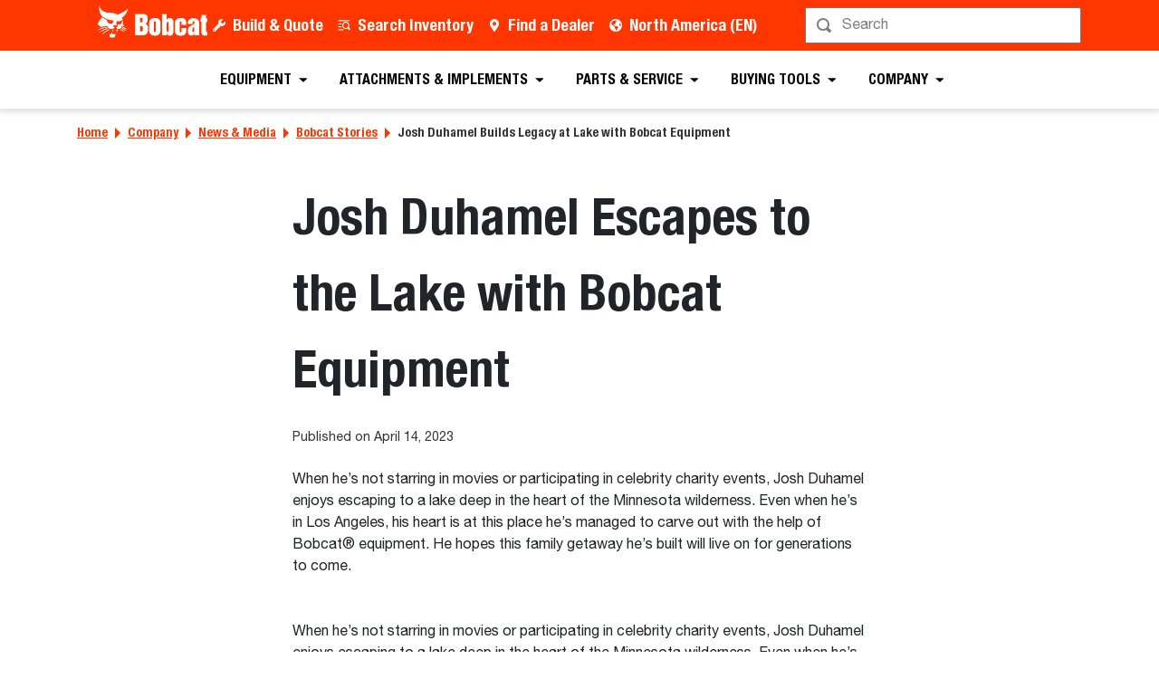

--- FILE ---
content_type: text/html; charset=utf-8
request_url: https://www.bobcat.com/na/en/company/news-media/bobcat-stories/josh-duhamel-uses-bobcat-equipment-to-build-legacy
body_size: 96094
content:
<!doctype html>
<html data-n-head-ssr lang="en" data-n-head="%7B%22lang%22:%7B%22ssr%22:%22en%22%7D%7D">
  <head >
    <meta data-n-head="ssr" charset="utf-8"><meta data-n-head="ssr" name="viewport" content="width=device-width, initial-scale=1"><meta data-n-head="ssr" name="application-name" content="&amp;nbsp;"><meta data-n-head="ssr" name="msapplication-TileColor" content="#FFFFFF"><meta data-n-head="ssr" name="msapplication-TileImage" content="mstile-144x144"><meta data-n-head="ssr" name="msapplication-square70x70logo" content="mstile-70x70"><meta data-n-head="ssr" name="msapplication-square150x150logo" content="mstile-150x150"><meta data-n-head="ssr" name="msapplication-wide310x150logo" content="mstile-310x150"><meta data-n-head="ssr" name="msapplication-square310x310logo" content="mstile-310x310"><meta data-n-head="ssr" property="og:title" content="Josh Duhamel Uses Bobcat Equipment to Build Legacy at the Lake - Bobcat Company"><meta data-n-head="ssr" property="og:facet-title" content="Josh Duhamel Builds Legacy at Lake with Bobcat Equipment"><meta data-n-head="ssr" property="og:url" content="https://www.bobcat.com/na/en/company/news-media/bobcat-stories/josh-duhamel-uses-bobcat-equipment-to-build-legacy"><meta data-n-head="ssr" property="og:type" content="article"><meta data-n-head="ssr" data-hid="description" name="description" content="Josh Duhamel is carving a legacy in the Minnesota lake wilderness with Bobcat Equipment, by building a family getaway for the generations to enjoy after him."><meta data-n-head="ssr" property="og:description" content="Josh Duhamel is carving a legacy in the Minnesota lake wilderness with Bobcat Equipment, by building a family getaway for the generations to enjoy after him."><meta data-n-head="ssr" property="og:image" content="https://res.cloudinary.com/doosan-bobcat/image/upload/c_pad,f_auto,h_600,q_auto,w_600/v1679580277/bobcat-assets/na-approved/company/about-us/brand/ambassadors/josh-duhamel/images/bobcat-equipment-josh-duhamel-a003-c030-08246d-still004-082422.jpg"><meta data-n-head="ssr" property="og:image:type" content="jpg"><meta data-n-head="ssr" property="og:image:height" content="4320"><meta data-n-head="ssr" property="og:image:width" content="6480"><meta data-n-head="ssr" property="og:image:alt" content="Josh Duhamel standing in the forest, gazing off into the distance."><meta data-n-head="ssr" property="cloudinary:id" content="cloudinary:bobcat-assets/na-approved/company/about-us/brand/ambassadors/josh-duhamel/images/bobcat-equipment-josh-duhamel-a003-c030-08246d-still004-082422#[base64]"><meta data-n-head="ssr" property="cloudinary:alt" content="Josh Duhamel standing in the forest, gazing off into the distance."><meta data-n-head="ssr" property="cloudinary:title" content="Josh Duhamel in The Wilderness"><title>Josh Duhamel Uses Bobcat Equipment to Build Legacy at the Lake - Bobcat Company</title><link data-n-head="ssr" rel="apple-touch-icon-precomposed" sizes="57x57" href="/favicons/ios/apple-touch-icon-57x57.ico"><link data-n-head="ssr" rel="apple-touch-icon-precomposed" sizes="114x114" href="/favicons/ios/apple-touch-icon-114x114.ico"><link data-n-head="ssr" rel="apple-touch-icon-precomposed" sizes="72x72" href="/favicons/ios/apple-touch-icon-72x72.ico"><link data-n-head="ssr" rel="apple-touch-icon-precomposed" sizes="144x144" href="/favicons/ios/apple-touch-icon-144x144.ico"><link data-n-head="ssr" rel="apple-touch-icon-precomposed" sizes="60x60" href="/favicons/ios/apple-touch-icon-60x60.ico"><link data-n-head="ssr" rel="apple-touch-icon-precomposed" sizes="120x120" href="/favicons/ios/apple-touch-icon-120x120.ico"><link data-n-head="ssr" rel="apple-touch-icon-precomposed" sizes="76x76" href="/favicons/ios/apple-touch-icon-76x76.ico"><link data-n-head="ssr" rel="apple-touch-icon-precomposed" sizes="152x152" href="/favicons/ios/apple-touch-icon-152x152.ico"><link data-n-head="ssr" rel="apple-touch-icon-precomposed" sizes="167x167" href="/favicons/ios/apple-touch-icon-167x167.ico"><link data-n-head="ssr" rel="apple-touch-icon-precomposed" sizes="180x180" href="/favicons/ios/apple-touch-icon-180x180.ico"><link data-n-head="ssr" rel="icon" sizes="196x196" href="/favicons/web/favicon-196x196.ico"><link data-n-head="ssr" rel="icon" sizes="96x96" href="/favicons/web/favicon-96x96.ico"><link data-n-head="ssr" rel="icon" sizes="32x32" href="/favicons/web/favicon-32x32.ico"><link data-n-head="ssr" rel="icon" sizes="16x16" href="/favicons/web/favicon-16x16.ico"><link data-n-head="ssr" rel="icon" sizes="128x128" href="/favicons/web/favicon-128x128.ico"><link data-n-head="ssr" rel="icon" sizes="48x48" href="/favicons/web/favicon-48x48.ico"><link data-n-head="ssr" rel="icon" sizes="240x240" href="/favicons/web/favicon-240x240.ico"><link rel="preload" as="font" type="font/woff2" crossorigin="anonymous" href="https://dxp-static.bobcat.com/fonts/HelveticaNeue.woff2" fetchpriority="highest"><link rel="preload" as="font" type="font/woff2" crossorigin="anonymous" href="https://dxp-static.bobcat.com/fonts/HelveticaNeue-CondensedBold.woff2" fetchpriority="highest"><link rel="preload" as="font" type="font/woff2" crossorigin="anonymous" href="https://dxp-static.bobcat.com/fonts/BobcatIcons.b508913.woff2" fetchpriority="high"><link data-n-head="ssr" rel="canonical" href="https://www.bobcat.com/na/en/company/news-media/bobcat-stories/josh-duhamel-uses-bobcat-equipment-to-build-legacy" data-hid="canonical"><link data-n-head="ssr" rel="preload" as="image" fetchpriority="highest" href="https://res.cloudinary.com/doosan-bobcat/image/upload/v1724088281/bobcat-assets/common/logos/svg/bobcat-company-official-logo.svg"><link data-n-head="ssr" rel="preload" as="image" fetchpriority="highest" href="https://res.cloudinary.com/doosan-bobcat/image/upload/c_fill,dpr_1.0,f_auto,g_auto,h_200,q_auto,w_200/c_fill,h_200,w_200/v1/bobcat-assets/na-approved/company/about-us/brand/ambassadors/josh-duhamel/images/bobcat-equipment-josh-duhamel-a003-c030-08246d-still003-082422?pgw=1"><link data-n-head="ssr" rel="preload" as="image" fetchpriority="highest" href="https://res.cloudinary.com/doosan-bobcat/image/upload/c_fill,dpr_1.0,f_auto,g_auto,h_200,q_auto,w_200/c_fill,h_200,w_200/v1/bobcat-assets/na-approved/company/about-us/brand/ambassadors/josh-duhamel/images/bobcat-equipment-josh-duhamel-a003-c030-08246d-still002-082422?pgw=1"><link data-n-head="ssr" rel="preload" as="image" fetchpriority="highest" href="https://res.cloudinary.com/doosan-bobcat/image/upload/c_fill,dpr_1.0,f_auto,g_auto,h_200,q_auto,w_200/c_fill,h_200,w_200/v1/bobcat-assets/na-approved/company/about-us/brand/ambassadors/josh-duhamel/images/bobcat-equipment-josh-duhamel-a003-c030-08246d-still005-082422?pgw=1"><link data-n-head="ssr" rel="preload" as="image" fetchpriority="highest" href="https://res.cloudinary.com/doosan-bobcat/image/upload/b_rgb:f1f1f1,c_fill,dpr_1.0,f_auto,g_center,h_450,q_auto,w_600/c_fill,h_450,w_600/v1/bobcat-assets/na-approved/company/about-us/brand/ambassadors/josh-duhamel/images/bobcat-equipment-josh-duhamel-a003-c030-08246d-still003-082422?pgw=1"><script data-n-head="ssr" data-hid="gtm-script">if(!window._gtm_init){window._gtm_init=1;(function(w,n,d,m,e,p){w[d]=(w[d]==1||n[d]=='yes'||n[d]==1||n[m]==1||(w[e]&&w[e][p]&&w[e][p]()))?1:0})(window,navigator,'doNotTrack','msDoNotTrack','external','msTrackingProtectionEnabled');(function(w,d,s,l,x,y){w[x]={};w._gtm_inject=function(i){w[x][i]=1;w[l]=w[l]||[];w[l].push({'gtm.start':new Date().getTime(),event:'gtm.js'});var f=d.getElementsByTagName(s)[0],j=d.createElement(s);j.setAttributeNode(d.createAttribute('data-ot-ignore'));j.async=true;j.src='https://www.googletagmanager.com/gtm.js?id='+i;f.parentNode.insertBefore(j,f);}})(window,document,'script','dataLayer','_gtm_ids','_gtm_inject')}</script><script data-n-head="nuxt-jsonld" data-hid="nuxt-jsonld-1e0d3ead" type="application/ld+json">[{"@context":"https://schema.org/","@type":"ImageObject","url":"https://res.cloudinary.com/doosan-bobcat/image/upload/c_pad,f_auto,h_320,q_auto,w_480/v1718378141/bobcat-assets/na-approved/company/news-media/stories/customer/clk-lawncare/images/clk-lawncare-cody-kuebler-bobcat-loader-off-centered","contentUrl":"https://res.cloudinary.com/doosan-bobcat/image/upload/c_pad,f_auto,h_320,q_auto,w_480/v1718378141/bobcat-assets/na-approved/company/news-media/stories/customer/clk-lawncare/images/clk-lawncare-cody-kuebler-bobcat-loader-off-centered","creator":{"@type":"Organization","name":"Bobcat Company"},"creditText":"Bobcat Company","copyrightNotice":"Bobcat Company","height":"320px","width":"480px","name":"Cody, Owner of CLK Equipment with Bobcat Equipment"}]</script><noscript data-n-head="ssr" data-hid="305080c9"><style></style></noscript><style data-vue-ssr-id="731e7ff8:0 05f8a137:0 51dadcee:0 306ddacc:0 5827ddd4:0 6efbaf4f:0 ab6dd2d6:0 1ceada5a:0 146c2f14:0 a831e708:0 56eb01a0:0 1436953b:0 076c037e:0 954a4d6a:0 726906a3:0 0c53de3a:0 41564014:0 6010732c:0 2482a178:0 92c260da:0 88bdd142:0 597d4869:0 60d86a03:0">@charset "UTF-8";
/*!
 * BootstrapVue Custom CSS (https://bootstrap-vue.org)
 */.bv-no-focus-ring:focus{outline:none}@media (max-width:575.98px){.bv-d-xs-down-none{display:none!important}}@media (max-width:767.98px){.bv-d-sm-down-none{display:none!important}}@media (max-width:991.98px){.bv-d-md-down-none{display:none!important}}@media (max-width:1199.98px){.bv-d-lg-down-none{display:none!important}}.bv-d-xl-down-none{display:none!important}.form-control.focus{background-color:#fff;border-color:#80bdff;box-shadow:0 0 0 .2rem rgba(0,123,255,.25);color:#495057;outline:0}.form-control.focus.is-valid{border-color:#28a745;box-shadow:0 0 0 .2rem rgba(40,167,69,.25)}.form-control.focus.is-invalid{border-color:#dc3545;box-shadow:0 0 0 .2rem rgba(220,53,69,.25)}.b-avatar{align-items:center;display:inline-flex;flex-shrink:0;font-size:inherit;font-weight:400;height:2.5rem;justify-content:center;line-height:1;max-height:auto;max-width:100%;overflow:visible;position:relative;text-align:center;transition:color .15s ease-in-out,background-color .15s ease-in-out,box-shadow .15s ease-in-out;vertical-align:middle;width:2.5rem}.b-avatar:focus{outline:0}.b-avatar.btn,.b-avatar[href]{border:0;padding:0}.b-avatar.btn .b-avatar-img img,.b-avatar[href] .b-avatar-img img{transition:transform .15s ease-in-out}.b-avatar.btn:not(:disabled):not(.disabled),.b-avatar[href]:not(:disabled):not(.disabled){cursor:pointer}.b-avatar.btn:not(:disabled):not(.disabled):hover .b-avatar-img img,.b-avatar[href]:not(:disabled):not(.disabled):hover .b-avatar-img img{transform:scale(1.15)}.b-avatar.disabled,.b-avatar:disabled,.b-avatar[disabled]{opacity:.65;pointer-events:none}.b-avatar .b-avatar-custom,.b-avatar .b-avatar-img,.b-avatar .b-avatar-text{align-items:center;border-radius:inherit;display:flex;height:100%;justify-content:center;-webkit-mask-image:radial-gradient(#fff,#000);mask-image:radial-gradient(#fff,#000);overflow:hidden;width:100%}.b-avatar .b-avatar-text{text-transform:uppercase;white-space:nowrap}.b-avatar[href]{-webkit-text-decoration:none;text-decoration:none}.b-avatar>.b-icon{height:auto;max-width:100%;width:60%}.b-avatar .b-avatar-img img{border-radius:inherit;height:100%;max-height:auto;-o-object-fit:cover;object-fit:cover;width:100%}.b-avatar .b-avatar-badge{border-radius:10em;font-size:70%;font-weight:700;line-height:1;min-height:1.5em;min-width:1.5em;padding:.25em;position:absolute;z-index:1}.b-avatar-sm{height:1.5rem;width:1.5rem}.b-avatar-sm .b-avatar-text{font-size:.6rem}.b-avatar-sm .b-avatar-badge{font-size:.42rem}.b-avatar-lg{height:3.5rem;width:3.5rem}.b-avatar-lg .b-avatar-text{font-size:1.4rem}.b-avatar-lg .b-avatar-badge{font-size:.98rem}.b-avatar-group .b-avatar-group-inner{display:flex;flex-wrap:wrap}.b-avatar-group .b-avatar{border:1px solid #dee2e6}.b-avatar-group .btn.b-avatar:hover:not(.disabled):not(disabled),.b-avatar-group a.b-avatar:hover:not(.disabled):not(disabled){z-index:1}.b-calendar{display:inline-flex}.b-calendar .b-calendar-inner{min-width:250px}.b-calendar .b-calendar-header,.b-calendar .b-calendar-nav{margin-bottom:.25rem}.b-calendar .b-calendar-nav .btn{padding:.25rem}.b-calendar output{font-size:80%;padding:.25rem}.b-calendar output.readonly{background-color:#e9ecef;opacity:1}.b-calendar .b-calendar-footer{margin-top:.5rem}.b-calendar .b-calendar-grid{margin:0;overflow:hidden;padding:0}.b-calendar .b-calendar-grid .row{flex-wrap:nowrap}.b-calendar .b-calendar-grid-caption{padding:.25rem}.b-calendar .b-calendar-grid-body .col[data-date] .btn{font-size:14px;height:32px;line-height:1;margin:3px auto;padding:9px 0;width:32px}.b-calendar .btn.disabled,.b-calendar .btn:disabled,.b-calendar .btn[aria-disabled=true]{cursor:default;pointer-events:none}.card-img-left{border-bottom-left-radius:calc(.25rem - 1px);border-top-left-radius:calc(.25rem - 1px)}.card-img-right{border-bottom-right-radius:calc(.25rem - 1px);border-top-right-radius:calc(.25rem - 1px)}.dropdown.dropleft .dropdown-toggle.dropdown-toggle-no-caret:before,.dropdown:not(.dropleft) .dropdown-toggle.dropdown-toggle-no-caret:after{display:none!important}.dropdown .dropdown-menu:focus{outline:none}.b-dropdown-form{clear:both;display:inline-block;font-weight:400;padding:.25rem 1.5rem;width:100%}.b-dropdown-form:focus{outline:1px dotted!important;outline:5px auto -webkit-focus-ring-color!important}.b-dropdown-form.disabled,.b-dropdown-form:disabled{color:#adb5bd;outline:0!important;pointer-events:none}.b-dropdown-text{clear:both;display:inline-block;font-weight:lighter;margin-bottom:0;padding:.25rem 1.5rem;width:100%}.custom-checkbox.b-custom-control-lg,.input-group-lg .custom-checkbox{font-size:1.25rem;line-height:1.5;padding-left:1.875rem}.custom-checkbox.b-custom-control-lg .custom-control-label:before,.input-group-lg .custom-checkbox .custom-control-label:before{border-radius:.3rem;height:1.25rem;left:-1.875rem;top:.3125rem;width:1.25rem}.custom-checkbox.b-custom-control-lg .custom-control-label:after,.input-group-lg .custom-checkbox .custom-control-label:after{background-size:50% 50%;height:1.25rem;left:-1.875rem;top:.3125rem;width:1.25rem}.custom-checkbox.b-custom-control-sm,.input-group-sm .custom-checkbox{font-size:.875rem;line-height:1.5;padding-left:1.3125rem}.custom-checkbox.b-custom-control-sm .custom-control-label:before,.input-group-sm .custom-checkbox .custom-control-label:before{border-radius:.2rem;height:.875rem;left:-1.3125rem;top:.21875rem;width:.875rem}.custom-checkbox.b-custom-control-sm .custom-control-label:after,.input-group-sm .custom-checkbox .custom-control-label:after{background-size:50% 50%;height:.875rem;left:-1.3125rem;top:.21875rem;width:.875rem}.custom-switch.b-custom-control-lg,.input-group-lg .custom-switch{padding-left:2.8125rem}.custom-switch.b-custom-control-lg .custom-control-label,.input-group-lg .custom-switch .custom-control-label{font-size:1.25rem;line-height:1.5}.custom-switch.b-custom-control-lg .custom-control-label:before,.input-group-lg .custom-switch .custom-control-label:before{border-radius:.625rem;height:1.25rem;left:-2.8125rem;top:.3125rem;width:2.1875rem}.custom-switch.b-custom-control-lg .custom-control-label:after,.input-group-lg .custom-switch .custom-control-label:after{background-size:50% 50%;border-radius:.625rem;height:calc(1.25rem - 4px);left:calc(-2.8125rem + 2px);top:calc(.3125rem + 2px);width:calc(1.25rem - 4px)}.custom-switch.b-custom-control-lg .custom-control-input:checked~.custom-control-label:after,.input-group-lg .custom-switch .custom-control-input:checked~.custom-control-label:after{transform:translateX(.9375rem)}.custom-switch.b-custom-control-sm,.input-group-sm .custom-switch{padding-left:1.96875rem}.custom-switch.b-custom-control-sm .custom-control-label,.input-group-sm .custom-switch .custom-control-label{font-size:.875rem;line-height:1.5}.custom-switch.b-custom-control-sm .custom-control-label:before,.input-group-sm .custom-switch .custom-control-label:before{border-radius:.4375rem;height:.875rem;left:-1.96875rem;top:.21875rem;width:1.53125rem}.custom-switch.b-custom-control-sm .custom-control-label:after,.input-group-sm .custom-switch .custom-control-label:after{background-size:50% 50%;border-radius:.4375rem;height:calc(.875rem - 4px);left:calc(-1.96875rem + 2px);top:calc(.21875rem + 2px);width:calc(.875rem - 4px)}.custom-switch.b-custom-control-sm .custom-control-input:checked~.custom-control-label:after,.input-group-sm .custom-switch .custom-control-input:checked~.custom-control-label:after{transform:translateX(.65625rem)}.input-group>.input-group-append:last-child>.btn-group:not(:last-child):not(.dropdown-toggle)>.btn,.input-group>.input-group-append:not(:last-child)>.btn-group>.btn,.input-group>.input-group-prepend>.btn-group>.btn{border-bottom-right-radius:0;border-top-right-radius:0}.input-group>.input-group-append>.btn-group>.btn,.input-group>.input-group-prepend:first-child>.btn-group:not(:first-child)>.btn,.input-group>.input-group-prepend:not(:first-child)>.btn-group>.btn{border-bottom-left-radius:0;border-top-left-radius:0}.b-form-btn-label-control.form-control{align-items:stretch;background-image:none;display:flex;height:auto;padding:0}.input-group .b-form-btn-label-control.form-control{padding:0}.b-form-btn-label-control.form-control[dir=rtl],[dir=rtl] .b-form-btn-label-control.form-control{flex-direction:row-reverse}.b-form-btn-label-control.form-control[dir=rtl]>label,[dir=rtl] .b-form-btn-label-control.form-control>label{text-align:right}.b-form-btn-label-control.form-control>.btn{border:0;box-shadow:none!important;font-size:inherit;line-height:1}.b-form-btn-label-control.form-control>.btn:disabled{pointer-events:none}.b-form-btn-label-control.form-control.is-valid>.btn{color:#28a745}.b-form-btn-label-control.form-control.is-invalid>.btn{color:#dc3545}.b-form-btn-label-control.form-control>.dropdown-menu{padding:.5rem}.b-form-btn-label-control.form-control>.form-control{background:transparent;border:0;cursor:pointer;font-size:inherit;height:auto;margin:0;min-height:calc(1.5em + .75rem);outline:0;padding-left:.25rem;white-space:normal;word-break:break-word}.b-form-btn-label-control.form-control>.form-control.form-control-sm{min-height:calc(1.5em + .5rem)}.b-form-btn-label-control.form-control>.form-control.form-control-lg{min-height:calc(1.5em + 1rem)}.input-group.input-group-sm .b-form-btn-label-control.form-control>.form-control{min-height:calc(1.5em + .5rem);padding-bottom:.25rem;padding-top:.25rem}.input-group.input-group-lg .b-form-btn-label-control.form-control>.form-control{min-height:calc(1.5em + 1rem);padding-bottom:.5rem;padding-top:.5rem}.b-form-btn-label-control.form-control[aria-disabled=true],.b-form-btn-label-control.form-control[aria-readonly=true]{background-color:#e9ecef;opacity:1}.b-form-btn-label-control.form-control[aria-disabled=true]{pointer-events:none}.b-form-btn-label-control.form-control[aria-disabled=true]>label{cursor:default}.b-form-btn-label-control.btn-group>.dropdown-menu{padding:.5rem}.custom-file-label{overflow-x:hidden;white-space:nowrap}.b-custom-control-lg .custom-file-input,.b-custom-control-lg .custom-file-label,.b-custom-control-lg.custom-file,.input-group-lg .custom-file-input,.input-group-lg .custom-file-label,.input-group-lg.custom-file{font-size:1.25rem;height:calc(1.5em + 1rem + 2px)}.b-custom-control-lg .custom-file-label,.b-custom-control-lg .custom-file-label:after,.input-group-lg .custom-file-label,.input-group-lg .custom-file-label:after{line-height:1.5;padding:.5rem 1rem}.b-custom-control-lg .custom-file-label,.input-group-lg .custom-file-label{border-radius:.3rem}.b-custom-control-lg .custom-file-label:after,.input-group-lg .custom-file-label:after{border-radius:0 .3rem .3rem 0;font-size:inherit;height:calc(1.5em + 1rem)}.b-custom-control-sm .custom-file-input,.b-custom-control-sm .custom-file-label,.b-custom-control-sm.custom-file,.input-group-sm .custom-file-input,.input-group-sm .custom-file-label,.input-group-sm.custom-file{font-size:.875rem;height:calc(1.5em + .5rem + 2px)}.b-custom-control-sm .custom-file-label,.b-custom-control-sm .custom-file-label:after,.input-group-sm .custom-file-label,.input-group-sm .custom-file-label:after{line-height:1.5;padding:.25rem .5rem}.b-custom-control-sm .custom-file-label,.input-group-sm .custom-file-label{border-radius:.2rem}.b-custom-control-sm .custom-file-label:after,.input-group-sm .custom-file-label:after{border-radius:0 .2rem .2rem 0;font-size:inherit;height:calc(1.5em + .5rem)}.form-control.is-invalid,.form-control.is-valid,.was-validated .form-control:invalid,.was-validated .form-control:valid{background-position:right calc(.375em + .1875rem) center}input[type=color].form-control{height:calc(1.5em + .75rem + 2px);padding:.125rem .25rem}.input-group-sm input[type=color].form-control,input[type=color].form-control.form-control-sm{height:calc(1.5em + .5rem + 2px);padding:.125rem .25rem}.input-group-lg input[type=color].form-control,input[type=color].form-control.form-control-lg{height:calc(1.5em + 1rem + 2px);padding:.125rem .25rem}input[type=color].form-control:disabled{background-color:#adb5bd;opacity:.65}.input-group>.custom-range{flex:1 1 auto;margin-bottom:0;position:relative;width:1%}.input-group>.custom-file+.custom-range,.input-group>.custom-range+.custom-file,.input-group>.custom-range+.custom-range,.input-group>.custom-range+.custom-select,.input-group>.custom-range+.form-control,.input-group>.custom-range+.form-control-plaintext,.input-group>.custom-select+.custom-range,.input-group>.form-control+.custom-range,.input-group>.form-control-plaintext+.custom-range{margin-left:-1px}.input-group>.custom-range:focus{z-index:3}.input-group>.custom-range:not(:last-child){border-bottom-right-radius:0;border-top-right-radius:0}.input-group>.custom-range:not(:first-child){border-bottom-left-radius:0;border-top-left-radius:0}.input-group>.custom-range{background-clip:padding-box;background-color:#fff;border:1px solid #ced4da;border-radius:.25rem;height:calc(1.5em + .75rem + 2px);padding:0 .75rem;transition:border-color .15s ease-in-out,box-shadow .15s ease-in-out}@media (prefers-reduced-motion:reduce){.input-group>.custom-range{transition:none}}.input-group>.custom-range:focus{background-color:#fff;border-color:#80bdff;box-shadow:0 0 0 .2rem rgba(0,123,255,.25);color:#495057;outline:0}.input-group>.custom-range:disabled,.input-group>.custom-range[readonly]{background-color:#e9ecef}.input-group-lg>.custom-range{border-radius:.3rem;height:calc(1.5em + 1rem + 2px);padding:0 1rem}.input-group-sm>.custom-range{border-radius:.2rem;height:calc(1.5em + .5rem + 2px);padding:0 .5rem}.input-group .custom-range.is-valid,.was-validated .input-group .custom-range:valid{border-color:#28a745}.input-group .custom-range.is-valid:focus,.was-validated .input-group .custom-range:valid:focus{border-color:#28a745;box-shadow:0 0 0 .2rem rgba(40,167,69,.25)}.custom-range.is-valid:focus::-webkit-slider-thumb,.was-validated .custom-range:valid:focus::-webkit-slider-thumb{box-shadow:0 0 0 1px #fff,0 0 0 .2rem #9be7ac}.custom-range.is-valid:focus::-moz-range-thumb,.was-validated .custom-range:valid:focus::-moz-range-thumb{box-shadow:0 0 0 1px #fff,0 0 0 .2rem #9be7ac}.custom-range.is-valid:focus::-ms-thumb,.was-validated .custom-range:valid:focus::-ms-thumb{box-shadow:0 0 0 1px #fff,0 0 0 .2rem #9be7ac}.custom-range.is-valid::-webkit-slider-thumb,.was-validated .custom-range:valid::-webkit-slider-thumb{background-color:#28a745;background-image:none}.custom-range.is-valid::-webkit-slider-thumb:active,.was-validated .custom-range:valid::-webkit-slider-thumb:active{background-color:#9be7ac;background-image:none}.custom-range.is-valid::-webkit-slider-runnable-track,.was-validated .custom-range:valid::-webkit-slider-runnable-track{background-color:rgba(40,167,69,.35)}.custom-range.is-valid::-moz-range-thumb,.was-validated .custom-range:valid::-moz-range-thumb{background-color:#28a745;background-image:none}.custom-range.is-valid::-moz-range-thumb:active,.was-validated .custom-range:valid::-moz-range-thumb:active{background-color:#9be7ac;background-image:none}.custom-range.is-valid::-moz-range-track,.was-validated .custom-range:valid::-moz-range-track{background:rgba(40,167,69,.35)}.custom-range.is-valid~.valid-feedback,.custom-range.is-valid~.valid-tooltip,.was-validated .custom-range:valid~.valid-feedback,.was-validated .custom-range:valid~.valid-tooltip{display:block}.custom-range.is-valid::-ms-thumb,.was-validated .custom-range:valid::-ms-thumb{background-color:#28a745;background-image:none}.custom-range.is-valid::-ms-thumb:active,.was-validated .custom-range:valid::-ms-thumb:active{background-color:#9be7ac;background-image:none}.custom-range.is-valid::-ms-track-lower,.was-validated .custom-range:valid::-ms-track-lower{background:rgba(40,167,69,.35)}.custom-range.is-valid::-ms-track-upper,.was-validated .custom-range:valid::-ms-track-upper{background:rgba(40,167,69,.35)}.input-group .custom-range.is-invalid,.was-validated .input-group .custom-range:invalid{border-color:#dc3545}.input-group .custom-range.is-invalid:focus,.was-validated .input-group .custom-range:invalid:focus{border-color:#dc3545;box-shadow:0 0 0 .2rem rgba(220,53,69,.25)}.custom-range.is-invalid:focus::-webkit-slider-thumb,.was-validated .custom-range:invalid:focus::-webkit-slider-thumb{box-shadow:0 0 0 1px #fff,0 0 0 .2rem #f6cdd1}.custom-range.is-invalid:focus::-moz-range-thumb,.was-validated .custom-range:invalid:focus::-moz-range-thumb{box-shadow:0 0 0 1px #fff,0 0 0 .2rem #f6cdd1}.custom-range.is-invalid:focus::-ms-thumb,.was-validated .custom-range:invalid:focus::-ms-thumb{box-shadow:0 0 0 1px #fff,0 0 0 .2rem #f6cdd1}.custom-range.is-invalid::-webkit-slider-thumb,.was-validated .custom-range:invalid::-webkit-slider-thumb{background-color:#dc3545;background-image:none}.custom-range.is-invalid::-webkit-slider-thumb:active,.was-validated .custom-range:invalid::-webkit-slider-thumb:active{background-color:#f6cdd1;background-image:none}.custom-range.is-invalid::-webkit-slider-runnable-track,.was-validated .custom-range:invalid::-webkit-slider-runnable-track{background-color:rgba(220,53,69,.35)}.custom-range.is-invalid::-moz-range-thumb,.was-validated .custom-range:invalid::-moz-range-thumb{background-color:#dc3545;background-image:none}.custom-range.is-invalid::-moz-range-thumb:active,.was-validated .custom-range:invalid::-moz-range-thumb:active{background-color:#f6cdd1;background-image:none}.custom-range.is-invalid::-moz-range-track,.was-validated .custom-range:invalid::-moz-range-track{background:rgba(220,53,69,.35)}.custom-range.is-invalid~.invalid-feedback,.custom-range.is-invalid~.invalid-tooltip,.was-validated .custom-range:invalid~.invalid-feedback,.was-validated .custom-range:invalid~.invalid-tooltip{display:block}.custom-range.is-invalid::-ms-thumb,.was-validated .custom-range:invalid::-ms-thumb{background-color:#dc3545;background-image:none}.custom-range.is-invalid::-ms-thumb:active,.was-validated .custom-range:invalid::-ms-thumb:active{background-color:#f6cdd1;background-image:none}.custom-range.is-invalid::-ms-track-lower,.was-validated .custom-range:invalid::-ms-track-lower{background:rgba(220,53,69,.35)}.custom-range.is-invalid::-ms-track-upper,.was-validated .custom-range:invalid::-ms-track-upper{background:rgba(220,53,69,.35)}.custom-radio.b-custom-control-lg,.input-group-lg .custom-radio{font-size:1.25rem;line-height:1.5;padding-left:1.875rem}.custom-radio.b-custom-control-lg .custom-control-label:before,.input-group-lg .custom-radio .custom-control-label:before{border-radius:50%;height:1.25rem;left:-1.875rem;top:.3125rem;width:1.25rem}.custom-radio.b-custom-control-lg .custom-control-label:after,.input-group-lg .custom-radio .custom-control-label:after{background:no-repeat 50%/50% 50%;height:1.25rem;left:-1.875rem;top:.3125rem;width:1.25rem}.custom-radio.b-custom-control-sm,.input-group-sm .custom-radio{font-size:.875rem;line-height:1.5;padding-left:1.3125rem}.custom-radio.b-custom-control-sm .custom-control-label:before,.input-group-sm .custom-radio .custom-control-label:before{border-radius:50%;height:.875rem;left:-1.3125rem;top:.21875rem;width:.875rem}.custom-radio.b-custom-control-sm .custom-control-label:after,.input-group-sm .custom-radio .custom-control-label:after{background:no-repeat 50%/50% 50%;height:.875rem;left:-1.3125rem;top:.21875rem;width:.875rem}.b-rating{text-align:center}.b-rating.d-inline-flex{width:auto}.b-rating .b-rating-star,.b-rating .b-rating-value{padding:0 .25em}.b-rating .b-rating-value{min-width:2.5em}.b-rating .b-rating-star{display:inline-flex;justify-content:center;outline:0}.b-rating .b-rating-star .b-rating-icon{display:inline-flex;transition:all .15s ease-in-out}.b-rating.disabled,.b-rating:disabled{background-color:#e9ecef;color:#6c757d}.b-rating:not(.disabled):not(.readonly) .b-rating-star{cursor:pointer}.b-rating:not(.disabled):not(.readonly) .b-rating-star:hover .b-rating-icon,.b-rating:not(.disabled):not(.readonly):focus:not(:hover) .b-rating-star.focused .b-rating-icon{transform:scale(1.5)}.b-rating[dir=rtl] .b-rating-star-half{transform:scaleX(-1)}.b-form-spinbutton{background-image:none;overflow:hidden;padding:0;text-align:center}.b-form-spinbutton[dir=rtl]:not(.flex-column),[dir=rtl] .b-form-spinbutton:not(.flex-column){flex-direction:row-reverse}.b-form-spinbutton output{background-color:transparent;border:0;font-size:inherit;margin:0;outline:0;padding:0 .25rem;width:auto}.b-form-spinbutton output>bdi,.b-form-spinbutton output>div{display:block;height:1.5em;min-width:2.25em}.b-form-spinbutton.flex-column{height:auto;width:auto}.b-form-spinbutton.flex-column output{margin:0 .25rem;padding:.25rem 0}.b-form-spinbutton:not(.d-inline-flex):not(.flex-column){output-width:100%}.b-form-spinbutton.d-inline-flex:not(.flex-column){width:auto}.b-form-spinbutton .btn{box-shadow:none!important;line-height:1}.b-form-spinbutton .btn:disabled{pointer-events:none}.b-form-spinbutton .btn:hover:not(:disabled)>div>.b-icon{transform:scale(1.25)}.b-form-spinbutton.disabled,.b-form-spinbutton.readonly{background-color:#e9ecef}.b-form-spinbutton.disabled{pointer-events:none}.b-form-tags.focus{background-color:#fff;border-color:#80bdff;box-shadow:0 0 0 .2rem rgba(0,123,255,.25);color:#495057;outline:0}.b-form-tags.focus.is-valid{border-color:#28a745;box-shadow:0 0 0 .2rem rgba(40,167,69,.25)}.b-form-tags.focus.is-invalid{border-color:#dc3545;box-shadow:0 0 0 .2rem rgba(220,53,69,.25)}.b-form-tags.disabled{background-color:#e9ecef}.b-form-tags-list{margin-top:-.25rem}.b-form-tags-list .b-form-tag,.b-form-tags-list .b-form-tags-field{margin-top:.25rem}.b-form-tags-input{color:#495057}.b-form-tag{font-size:75%;font-weight:400;line-height:1.5;margin-right:.25rem}.b-form-tag.disabled{opacity:.75}.b-form-tag>button.b-form-tag-remove{color:inherit;float:none;font-size:125%;line-height:1;margin-left:.25rem}.form-control-lg .b-form-tag,.form-control-sm .b-form-tag{line-height:1.5}.media-aside{display:flex;margin-right:1rem}.media-aside-right{margin-left:1rem;margin-right:0}.modal-backdrop{opacity:.5}.b-pagination-pills .page-item .page-link{border-radius:50rem!important;line-height:1;margin-left:.25rem}.b-pagination-pills .page-item:first-child .page-link{margin-left:0}.popover.b-popover{display:block;opacity:1;outline:0}.popover.b-popover.fade:not(.show){opacity:0}.popover.b-popover.show{opacity:1}.b-popover-primary.popover{background-color:#cce5ff;border-color:#b8daff}.b-popover-primary.bs-popover-auto[x-placement^=top]>.arrow:before,.b-popover-primary.bs-popover-top>.arrow:before{border-top-color:#b8daff}.b-popover-primary.bs-popover-auto[x-placement^=top]>.arrow:after,.b-popover-primary.bs-popover-top>.arrow:after{border-top-color:#cce5ff}.b-popover-primary.bs-popover-auto[x-placement^=right]>.arrow:before,.b-popover-primary.bs-popover-right>.arrow:before{border-right-color:#b8daff}.b-popover-primary.bs-popover-auto[x-placement^=right]>.arrow:after,.b-popover-primary.bs-popover-right>.arrow:after{border-right-color:#cce5ff}.b-popover-primary.bs-popover-auto[x-placement^=bottom]>.arrow:before,.b-popover-primary.bs-popover-bottom>.arrow:before{border-bottom-color:#b8daff}.b-popover-primary.bs-popover-auto[x-placement^=bottom] .popover-header:before,.b-popover-primary.bs-popover-auto[x-placement^=bottom]>.arrow:after,.b-popover-primary.bs-popover-bottom .popover-header:before,.b-popover-primary.bs-popover-bottom>.arrow:after{border-bottom-color:#bdddff}.b-popover-primary.bs-popover-auto[x-placement^=left]>.arrow:before,.b-popover-primary.bs-popover-left>.arrow:before{border-left-color:#b8daff}.b-popover-primary.bs-popover-auto[x-placement^=left]>.arrow:after,.b-popover-primary.bs-popover-left>.arrow:after{border-left-color:#cce5ff}.b-popover-primary .popover-header{background-color:#bdddff;border-bottom-color:#a3d0ff;color:#212529}.b-popover-primary .popover-body{color:#004085}.b-popover-secondary.popover{background-color:#e2e3e5;border-color:#d6d8db}.b-popover-secondary.bs-popover-auto[x-placement^=top]>.arrow:before,.b-popover-secondary.bs-popover-top>.arrow:before{border-top-color:#d6d8db}.b-popover-secondary.bs-popover-auto[x-placement^=top]>.arrow:after,.b-popover-secondary.bs-popover-top>.arrow:after{border-top-color:#e2e3e5}.b-popover-secondary.bs-popover-auto[x-placement^=right]>.arrow:before,.b-popover-secondary.bs-popover-right>.arrow:before{border-right-color:#d6d8db}.b-popover-secondary.bs-popover-auto[x-placement^=right]>.arrow:after,.b-popover-secondary.bs-popover-right>.arrow:after{border-right-color:#e2e3e5}.b-popover-secondary.bs-popover-auto[x-placement^=bottom]>.arrow:before,.b-popover-secondary.bs-popover-bottom>.arrow:before{border-bottom-color:#d6d8db}.b-popover-secondary.bs-popover-auto[x-placement^=bottom] .popover-header:before,.b-popover-secondary.bs-popover-auto[x-placement^=bottom]>.arrow:after,.b-popover-secondary.bs-popover-bottom .popover-header:before,.b-popover-secondary.bs-popover-bottom>.arrow:after{border-bottom-color:#dadbde}.b-popover-secondary.bs-popover-auto[x-placement^=left]>.arrow:before,.b-popover-secondary.bs-popover-left>.arrow:before{border-left-color:#d6d8db}.b-popover-secondary.bs-popover-auto[x-placement^=left]>.arrow:after,.b-popover-secondary.bs-popover-left>.arrow:after{border-left-color:#e2e3e5}.b-popover-secondary .popover-header{background-color:#dadbde;border-bottom-color:#ccced2;color:#212529}.b-popover-secondary .popover-body{color:#383d41}.b-popover-success.popover{background-color:#d4edda;border-color:#c3e6cb}.b-popover-success.bs-popover-auto[x-placement^=top]>.arrow:before,.b-popover-success.bs-popover-top>.arrow:before{border-top-color:#c3e6cb}.b-popover-success.bs-popover-auto[x-placement^=top]>.arrow:after,.b-popover-success.bs-popover-top>.arrow:after{border-top-color:#d4edda}.b-popover-success.bs-popover-auto[x-placement^=right]>.arrow:before,.b-popover-success.bs-popover-right>.arrow:before{border-right-color:#c3e6cb}.b-popover-success.bs-popover-auto[x-placement^=right]>.arrow:after,.b-popover-success.bs-popover-right>.arrow:after{border-right-color:#d4edda}.b-popover-success.bs-popover-auto[x-placement^=bottom]>.arrow:before,.b-popover-success.bs-popover-bottom>.arrow:before{border-bottom-color:#c3e6cb}.b-popover-success.bs-popover-auto[x-placement^=bottom] .popover-header:before,.b-popover-success.bs-popover-auto[x-placement^=bottom]>.arrow:after,.b-popover-success.bs-popover-bottom .popover-header:before,.b-popover-success.bs-popover-bottom>.arrow:after{border-bottom-color:#c9e8d1}.b-popover-success.bs-popover-auto[x-placement^=left]>.arrow:before,.b-popover-success.bs-popover-left>.arrow:before{border-left-color:#c3e6cb}.b-popover-success.bs-popover-auto[x-placement^=left]>.arrow:after,.b-popover-success.bs-popover-left>.arrow:after{border-left-color:#d4edda}.b-popover-success .popover-header{background-color:#c9e8d1;border-bottom-color:#b7e1c1;color:#212529}.b-popover-success .popover-body{color:#155724}.b-popover-info.popover{background-color:#d1ecf1;border-color:#bee5eb}.b-popover-info.bs-popover-auto[x-placement^=top]>.arrow:before,.b-popover-info.bs-popover-top>.arrow:before{border-top-color:#bee5eb}.b-popover-info.bs-popover-auto[x-placement^=top]>.arrow:after,.b-popover-info.bs-popover-top>.arrow:after{border-top-color:#d1ecf1}.b-popover-info.bs-popover-auto[x-placement^=right]>.arrow:before,.b-popover-info.bs-popover-right>.arrow:before{border-right-color:#bee5eb}.b-popover-info.bs-popover-auto[x-placement^=right]>.arrow:after,.b-popover-info.bs-popover-right>.arrow:after{border-right-color:#d1ecf1}.b-popover-info.bs-popover-auto[x-placement^=bottom]>.arrow:before,.b-popover-info.bs-popover-bottom>.arrow:before{border-bottom-color:#bee5eb}.b-popover-info.bs-popover-auto[x-placement^=bottom] .popover-header:before,.b-popover-info.bs-popover-auto[x-placement^=bottom]>.arrow:after,.b-popover-info.bs-popover-bottom .popover-header:before,.b-popover-info.bs-popover-bottom>.arrow:after{border-bottom-color:#c5e7ed}.b-popover-info.bs-popover-auto[x-placement^=left]>.arrow:before,.b-popover-info.bs-popover-left>.arrow:before{border-left-color:#bee5eb}.b-popover-info.bs-popover-auto[x-placement^=left]>.arrow:after,.b-popover-info.bs-popover-left>.arrow:after{border-left-color:#d1ecf1}.b-popover-info .popover-header{background-color:#c5e7ed;border-bottom-color:#b2dfe7;color:#212529}.b-popover-info .popover-body{color:#0c5460}.b-popover-warning.popover{background-color:#fff3cd;border-color:#ffeeba}.b-popover-warning.bs-popover-auto[x-placement^=top]>.arrow:before,.b-popover-warning.bs-popover-top>.arrow:before{border-top-color:#ffeeba}.b-popover-warning.bs-popover-auto[x-placement^=top]>.arrow:after,.b-popover-warning.bs-popover-top>.arrow:after{border-top-color:#fff3cd}.b-popover-warning.bs-popover-auto[x-placement^=right]>.arrow:before,.b-popover-warning.bs-popover-right>.arrow:before{border-right-color:#ffeeba}.b-popover-warning.bs-popover-auto[x-placement^=right]>.arrow:after,.b-popover-warning.bs-popover-right>.arrow:after{border-right-color:#fff3cd}.b-popover-warning.bs-popover-auto[x-placement^=bottom]>.arrow:before,.b-popover-warning.bs-popover-bottom>.arrow:before{border-bottom-color:#ffeeba}.b-popover-warning.bs-popover-auto[x-placement^=bottom] .popover-header:before,.b-popover-warning.bs-popover-auto[x-placement^=bottom]>.arrow:after,.b-popover-warning.bs-popover-bottom .popover-header:before,.b-popover-warning.bs-popover-bottom>.arrow:after{border-bottom-color:#ffefbe}.b-popover-warning.bs-popover-auto[x-placement^=left]>.arrow:before,.b-popover-warning.bs-popover-left>.arrow:before{border-left-color:#ffeeba}.b-popover-warning.bs-popover-auto[x-placement^=left]>.arrow:after,.b-popover-warning.bs-popover-left>.arrow:after{border-left-color:#fff3cd}.b-popover-warning .popover-header{background-color:#ffefbe;border-bottom-color:#ffe9a4;color:#212529}.b-popover-warning .popover-body{color:#856404}.b-popover-danger.popover{background-color:#f8d7da;border-color:#f5c6cb}.b-popover-danger.bs-popover-auto[x-placement^=top]>.arrow:before,.b-popover-danger.bs-popover-top>.arrow:before{border-top-color:#f5c6cb}.b-popover-danger.bs-popover-auto[x-placement^=top]>.arrow:after,.b-popover-danger.bs-popover-top>.arrow:after{border-top-color:#f8d7da}.b-popover-danger.bs-popover-auto[x-placement^=right]>.arrow:before,.b-popover-danger.bs-popover-right>.arrow:before{border-right-color:#f5c6cb}.b-popover-danger.bs-popover-auto[x-placement^=right]>.arrow:after,.b-popover-danger.bs-popover-right>.arrow:after{border-right-color:#f8d7da}.b-popover-danger.bs-popover-auto[x-placement^=bottom]>.arrow:before,.b-popover-danger.bs-popover-bottom>.arrow:before{border-bottom-color:#f5c6cb}.b-popover-danger.bs-popover-auto[x-placement^=bottom] .popover-header:before,.b-popover-danger.bs-popover-auto[x-placement^=bottom]>.arrow:after,.b-popover-danger.bs-popover-bottom .popover-header:before,.b-popover-danger.bs-popover-bottom>.arrow:after{border-bottom-color:#f6cace}.b-popover-danger.bs-popover-auto[x-placement^=left]>.arrow:before,.b-popover-danger.bs-popover-left>.arrow:before{border-left-color:#f5c6cb}.b-popover-danger.bs-popover-auto[x-placement^=left]>.arrow:after,.b-popover-danger.bs-popover-left>.arrow:after{border-left-color:#f8d7da}.b-popover-danger .popover-header{background-color:#f6cace;border-bottom-color:#f2b4ba;color:#212529}.b-popover-danger .popover-body{color:#721c24}.b-popover-light.popover{background-color:#fefefe;border-color:#fdfdfe}.b-popover-light.bs-popover-auto[x-placement^=top]>.arrow:before,.b-popover-light.bs-popover-top>.arrow:before{border-top-color:#fdfdfe}.b-popover-light.bs-popover-auto[x-placement^=top]>.arrow:after,.b-popover-light.bs-popover-top>.arrow:after{border-top-color:#fefefe}.b-popover-light.bs-popover-auto[x-placement^=right]>.arrow:before,.b-popover-light.bs-popover-right>.arrow:before{border-right-color:#fdfdfe}.b-popover-light.bs-popover-auto[x-placement^=right]>.arrow:after,.b-popover-light.bs-popover-right>.arrow:after{border-right-color:#fefefe}.b-popover-light.bs-popover-auto[x-placement^=bottom]>.arrow:before,.b-popover-light.bs-popover-bottom>.arrow:before{border-bottom-color:#fdfdfe}.b-popover-light.bs-popover-auto[x-placement^=bottom] .popover-header:before,.b-popover-light.bs-popover-auto[x-placement^=bottom]>.arrow:after,.b-popover-light.bs-popover-bottom .popover-header:before,.b-popover-light.bs-popover-bottom>.arrow:after{border-bottom-color:#f6f6f6}.b-popover-light.bs-popover-auto[x-placement^=left]>.arrow:before,.b-popover-light.bs-popover-left>.arrow:before{border-left-color:#fdfdfe}.b-popover-light.bs-popover-auto[x-placement^=left]>.arrow:after,.b-popover-light.bs-popover-left>.arrow:after{border-left-color:#fefefe}.b-popover-light .popover-header{background-color:#f6f6f6;border-bottom-color:#eaeaea;color:#212529}.b-popover-light .popover-body{color:#818182}.b-popover-dark.popover{background-color:#d6d8d9;border-color:#c6c8ca}.b-popover-dark.bs-popover-auto[x-placement^=top]>.arrow:before,.b-popover-dark.bs-popover-top>.arrow:before{border-top-color:#c6c8ca}.b-popover-dark.bs-popover-auto[x-placement^=top]>.arrow:after,.b-popover-dark.bs-popover-top>.arrow:after{border-top-color:#d6d8d9}.b-popover-dark.bs-popover-auto[x-placement^=right]>.arrow:before,.b-popover-dark.bs-popover-right>.arrow:before{border-right-color:#c6c8ca}.b-popover-dark.bs-popover-auto[x-placement^=right]>.arrow:after,.b-popover-dark.bs-popover-right>.arrow:after{border-right-color:#d6d8d9}.b-popover-dark.bs-popover-auto[x-placement^=bottom]>.arrow:before,.b-popover-dark.bs-popover-bottom>.arrow:before{border-bottom-color:#c6c8ca}.b-popover-dark.bs-popover-auto[x-placement^=bottom] .popover-header:before,.b-popover-dark.bs-popover-auto[x-placement^=bottom]>.arrow:after,.b-popover-dark.bs-popover-bottom .popover-header:before,.b-popover-dark.bs-popover-bottom>.arrow:after{border-bottom-color:#ced0d2}.b-popover-dark.bs-popover-auto[x-placement^=left]>.arrow:before,.b-popover-dark.bs-popover-left>.arrow:before{border-left-color:#c6c8ca}.b-popover-dark.bs-popover-auto[x-placement^=left]>.arrow:after,.b-popover-dark.bs-popover-left>.arrow:after{border-left-color:#d6d8d9}.b-popover-dark .popover-header{background-color:#ced0d2;border-bottom-color:#c1c4c5;color:#212529}.b-popover-dark .popover-body{color:#1b1e21}.b-sidebar-outer{height:0;left:0;overflow:visible;position:fixed;right:0;top:0;z-index:1035}.b-sidebar-backdrop{left:0;opacity:.6;width:100vw;z-index:-1}.b-sidebar,.b-sidebar-backdrop{height:100vh;position:fixed;top:0}.b-sidebar{display:flex;flex-direction:column;margin:0;max-height:100%;max-width:100%;outline:0;transform:translateX(0);width:320px}.b-sidebar.slide{transition:transform .3s ease-in-out}@media (prefers-reduced-motion:reduce){.b-sidebar.slide{transition:none}}.b-sidebar:not(.b-sidebar-right){left:0;right:auto}.b-sidebar:not(.b-sidebar-right).slide:not(.show){transform:translateX(-100%)}.b-sidebar:not(.b-sidebar-right)>.b-sidebar-header .close{margin-left:auto}.b-sidebar.b-sidebar-right{left:auto;right:0}.b-sidebar.b-sidebar-right.slide:not(.show){transform:translateX(100%)}.b-sidebar.b-sidebar-right>.b-sidebar-header .close{margin-right:auto}.b-sidebar>.b-sidebar-header{align-items:center;display:flex;flex-direction:row;flex-grow:0;font-size:1.5rem;padding:.5rem 1rem}[dir=rtl] .b-sidebar>.b-sidebar-header{flex-direction:row-reverse}.b-sidebar>.b-sidebar-header .close{float:none;font-size:1.5rem}.b-sidebar>.b-sidebar-body{flex-grow:1;height:100%;overflow-y:auto}.b-sidebar>.b-sidebar-footer{flex-grow:0}.b-skeleton-wrapper{cursor:wait}.b-skeleton{background-color:rgba(0,0,0,.12);cursor:wait;-webkit-mask-image:radial-gradient(#fff,#000);mask-image:radial-gradient(#fff,#000);overflow:hidden;position:relative}.b-skeleton:before{content:" "}.b-skeleton-text{border-radius:.25rem;height:1rem;margin-bottom:.25rem}.b-skeleton-button{border-radius:.25rem;font-size:1rem;line-height:1.5;padding:.375rem .75rem;width:75px}.b-skeleton-avatar{border-radius:50%;height:2.5em;width:2.5em}.b-skeleton-input{border:1px solid #ced4da;border-radius:.25rem;height:calc(1.5em + .75rem + 2px);line-height:1.5;padding:.375rem .75rem}.b-skeleton-icon-wrapper svg{color:rgba(0,0,0,.12)}.b-skeleton-img{height:100%;width:100%}.b-skeleton-animate-wave:after{animation:b-skeleton-animate-wave 1.75s linear infinite;background:linear-gradient(90deg,transparent,hsla(0,0%,100%,.4),transparent);bottom:0;content:"";left:0;position:absolute;right:0;top:0;z-index:0}@media (prefers-reduced-motion:reduce){.b-skeleton-animate-wave:after{animation:none;background:none}}@keyframes b-skeleton-animate-wave{0%{transform:translateX(-100%)}to{transform:translateX(100%)}}.b-skeleton-animate-fade{animation:b-skeleton-animate-fade .875s ease-in-out infinite alternate}@media (prefers-reduced-motion:reduce){.b-skeleton-animate-fade{animation:none}}@keyframes b-skeleton-animate-fade{0%{opacity:1}to{opacity:.4}}.b-skeleton-animate-throb{animation:b-skeleton-animate-throb .875s ease-in infinite alternate}@media (prefers-reduced-motion:reduce){.b-skeleton-animate-throb{animation:none}}@keyframes b-skeleton-animate-throb{0%{transform:scale(1)}to{transform:scale(.975)}}.table.b-table.b-table-fixed{table-layout:fixed}.table.b-table.b-table-no-border-collapse{border-collapse:separate;border-spacing:0}.table.b-table[aria-busy=true]{opacity:.55}.table.b-table>tbody>tr.b-table-details>td{border-top:none!important}.table.b-table>caption{caption-side:bottom}.table.b-table.b-table-caption-top>caption{caption-side:top!important}.table.b-table>tbody>.table-active,.table.b-table>tbody>.table-active>td,.table.b-table>tbody>.table-active>th{background-color:rgba(0,0,0,.075)}.table.b-table.table-hover>tbody>tr.table-active:hover td,.table.b-table.table-hover>tbody>tr.table-active:hover th{background-image:linear-gradient(rgba(0,0,0,.075),rgba(0,0,0,.075));background-repeat:no-repeat;color:#212529}.table.b-table>tbody>.bg-active,.table.b-table>tbody>.bg-active>td,.table.b-table>tbody>.bg-active>th{background-color:hsla(0,0%,100%,.075)!important}.table.b-table.table-hover.table-dark>tbody>tr.bg-active:hover td,.table.b-table.table-hover.table-dark>tbody>tr.bg-active:hover th{background-image:linear-gradient(hsla(0,0%,100%,.075),hsla(0,0%,100%,.075));background-repeat:no-repeat;color:#fff}.b-table-sticky-header,.table-responsive,[class*=table-responsive-]{margin-bottom:1rem}.b-table-sticky-header>.table,.table-responsive>.table,[class*=table-responsive-]>.table{margin-bottom:0}.b-table-sticky-header{max-height:300px;overflow-y:auto}@media print{.b-table-sticky-header{max-height:none!important;overflow-y:visible!important}}@supports (position:sticky){.b-table-sticky-header>.table.b-table>thead>tr>th{position:sticky;top:0;z-index:2}.b-table-sticky-header>.table.b-table>tbody>tr>.b-table-sticky-column,.b-table-sticky-header>.table.b-table>tfoot>tr>.b-table-sticky-column,.b-table-sticky-header>.table.b-table>thead>tr>.b-table-sticky-column,.table-responsive>.table.b-table>tbody>tr>.b-table-sticky-column,.table-responsive>.table.b-table>tfoot>tr>.b-table-sticky-column,.table-responsive>.table.b-table>thead>tr>.b-table-sticky-column,[class*=table-responsive-]>.table.b-table>tbody>tr>.b-table-sticky-column,[class*=table-responsive-]>.table.b-table>tfoot>tr>.b-table-sticky-column,[class*=table-responsive-]>.table.b-table>thead>tr>.b-table-sticky-column{left:0;position:sticky}.b-table-sticky-header>.table.b-table>thead>tr>.b-table-sticky-column,.table-responsive>.table.b-table>thead>tr>.b-table-sticky-column,[class*=table-responsive-]>.table.b-table>thead>tr>.b-table-sticky-column{z-index:5}.b-table-sticky-header>.table.b-table>tbody>tr>.b-table-sticky-column,.b-table-sticky-header>.table.b-table>tfoot>tr>.b-table-sticky-column,.table-responsive>.table.b-table>tbody>tr>.b-table-sticky-column,.table-responsive>.table.b-table>tfoot>tr>.b-table-sticky-column,[class*=table-responsive-]>.table.b-table>tbody>tr>.b-table-sticky-column,[class*=table-responsive-]>.table.b-table>tfoot>tr>.b-table-sticky-column{z-index:2}.table.b-table>tbody>tr>.table-b-table-default,.table.b-table>tfoot>tr>.table-b-table-default,.table.b-table>thead>tr>.table-b-table-default{background-color:#fff;color:#212529}.table.b-table.table-dark>tbody>tr>.bg-b-table-default,.table.b-table.table-dark>tfoot>tr>.bg-b-table-default,.table.b-table.table-dark>thead>tr>.bg-b-table-default{background-color:#343a40;color:#fff}.table.b-table.table-striped>tbody>tr:nth-of-type(odd)>.table-b-table-default{background-image:linear-gradient(rgba(0,0,0,.05),rgba(0,0,0,.05));background-repeat:no-repeat}.table.b-table.table-striped.table-dark>tbody>tr:nth-of-type(odd)>.bg-b-table-default{background-image:linear-gradient(hsla(0,0%,100%,.05),hsla(0,0%,100%,.05));background-repeat:no-repeat}.table.b-table.table-hover>tbody>tr:hover>.table-b-table-default{background-image:linear-gradient(rgba(0,0,0,.075),rgba(0,0,0,.075));background-repeat:no-repeat;color:#212529}.table.b-table.table-hover.table-dark>tbody>tr:hover>.bg-b-table-default{background-image:linear-gradient(hsla(0,0%,100%,.075),hsla(0,0%,100%,.075));background-repeat:no-repeat;color:#fff}}.table.b-table>tfoot>tr>[aria-sort],.table.b-table>thead>tr>[aria-sort]{background-image:none;background-repeat:no-repeat;background-size:.65em 1em;cursor:pointer}.table.b-table>tfoot>tr>[aria-sort]:not(.b-table-sort-icon-left),.table.b-table>thead>tr>[aria-sort]:not(.b-table-sort-icon-left){background-position:right .375rem center;padding-right:calc(.75rem + .65em)}.table.b-table>tfoot>tr>[aria-sort].b-table-sort-icon-left,.table.b-table>thead>tr>[aria-sort].b-table-sort-icon-left{background-position:left .375rem center;padding-left:calc(.75rem + .65em)}.table.b-table>tfoot>tr>[aria-sort=none],.table.b-table>thead>tr>[aria-sort=none]{background-image:url("data:image/svg+xml;charset=utf-8,%3Csvg xmlns='http://www.w3.org/2000/svg' width='101' height='101' preserveAspectRatio='none'%3E%3Cpath d='m51 1 25 23 24 22H1l25-22zm0 100 25-23 24-22H1l25 22z' opacity='.3'/%3E%3C/svg%3E")}.table.b-table>tfoot>tr>[aria-sort=ascending],.table.b-table>thead>tr>[aria-sort=ascending]{background-image:url("data:image/svg+xml;charset=utf-8,%3Csvg xmlns='http://www.w3.org/2000/svg' width='101' height='101' preserveAspectRatio='none'%3E%3Cpath d='m51 1 25 23 24 22H1l25-22z'/%3E%3Cpath d='m51 101 25-23 24-22H1l25 22z' opacity='.3'/%3E%3C/svg%3E")}.table.b-table>tfoot>tr>[aria-sort=descending],.table.b-table>thead>tr>[aria-sort=descending]{background-image:url("data:image/svg+xml;charset=utf-8,%3Csvg xmlns='http://www.w3.org/2000/svg' width='101' height='101' preserveAspectRatio='none'%3E%3Cpath d='m51 1 25 23 24 22H1l25-22z' opacity='.3'/%3E%3Cpath d='m51 101 25-23 24-22H1l25 22z'/%3E%3C/svg%3E")}.table.b-table.table-dark>tfoot>tr>[aria-sort=none],.table.b-table.table-dark>thead>tr>[aria-sort=none],.table.b-table>.thead-dark>tr>[aria-sort=none]{background-image:url("data:image/svg+xml;charset=utf-8,%3Csvg xmlns='http://www.w3.org/2000/svg' width='101' height='101' preserveAspectRatio='none'%3E%3Cpath fill='%23fff' d='m51 1 25 23 24 22H1l25-22zm0 100 25-23 24-22H1l25 22z' opacity='.3'/%3E%3C/svg%3E")}.table.b-table.table-dark>tfoot>tr>[aria-sort=ascending],.table.b-table.table-dark>thead>tr>[aria-sort=ascending],.table.b-table>.thead-dark>tr>[aria-sort=ascending]{background-image:url("data:image/svg+xml;charset=utf-8,%3Csvg xmlns='http://www.w3.org/2000/svg' width='101' height='101' preserveAspectRatio='none'%3E%3Cpath fill='%23fff' d='m51 1 25 23 24 22H1l25-22z'/%3E%3Cpath fill='%23fff' d='m51 101 25-23 24-22H1l25 22z' opacity='.3'/%3E%3C/svg%3E")}.table.b-table.table-dark>tfoot>tr>[aria-sort=descending],.table.b-table.table-dark>thead>tr>[aria-sort=descending],.table.b-table>.thead-dark>tr>[aria-sort=descending]{background-image:url("data:image/svg+xml;charset=utf-8,%3Csvg xmlns='http://www.w3.org/2000/svg' width='101' height='101' preserveAspectRatio='none'%3E%3Cpath fill='%23fff' d='m51 1 25 23 24 22H1l25-22z' opacity='.3'/%3E%3Cpath fill='%23fff' d='m51 101 25-23 24-22H1l25 22z'/%3E%3C/svg%3E")}.table.b-table>tfoot>tr>.table-dark[aria-sort=none],.table.b-table>thead>tr>.table-dark[aria-sort=none]{background-image:url("data:image/svg+xml;charset=utf-8,%3Csvg xmlns='http://www.w3.org/2000/svg' width='101' height='101' preserveAspectRatio='none'%3E%3Cpath fill='%23fff' d='m51 1 25 23 24 22H1l25-22zm0 100 25-23 24-22H1l25 22z' opacity='.3'/%3E%3C/svg%3E")}.table.b-table>tfoot>tr>.table-dark[aria-sort=ascending],.table.b-table>thead>tr>.table-dark[aria-sort=ascending]{background-image:url("data:image/svg+xml;charset=utf-8,%3Csvg xmlns='http://www.w3.org/2000/svg' width='101' height='101' preserveAspectRatio='none'%3E%3Cpath fill='%23fff' d='m51 1 25 23 24 22H1l25-22z'/%3E%3Cpath fill='%23fff' d='m51 101 25-23 24-22H1l25 22z' opacity='.3'/%3E%3C/svg%3E")}.table.b-table>tfoot>tr>.table-dark[aria-sort=descending],.table.b-table>thead>tr>.table-dark[aria-sort=descending]{background-image:url("data:image/svg+xml;charset=utf-8,%3Csvg xmlns='http://www.w3.org/2000/svg' width='101' height='101' preserveAspectRatio='none'%3E%3Cpath fill='%23fff' d='m51 1 25 23 24 22H1l25-22z' opacity='.3'/%3E%3Cpath fill='%23fff' d='m51 101 25-23 24-22H1l25 22z'/%3E%3C/svg%3E")}.table.b-table.table-sm>tfoot>tr>[aria-sort]:not(.b-table-sort-icon-left),.table.b-table.table-sm>thead>tr>[aria-sort]:not(.b-table-sort-icon-left){background-position:right .15rem center;padding-right:calc(.3rem + .65em)}.table.b-table.table-sm>tfoot>tr>[aria-sort].b-table-sort-icon-left,.table.b-table.table-sm>thead>tr>[aria-sort].b-table-sort-icon-left{background-position:left .15rem center;padding-left:calc(.3rem + .65em)}.table.b-table.b-table-selectable:not(.b-table-selectable-no-click)>tbody>tr{cursor:pointer}.table.b-table.b-table-selectable:not(.b-table-selectable-no-click).b-table-selecting.b-table-select-range>tbody>tr{-webkit-user-select:none;-moz-user-select:none;user-select:none}@media (max-width:575.98px){.table.b-table.b-table-stacked-sm{display:block;width:100%}.table.b-table.b-table-stacked-sm>caption,.table.b-table.b-table-stacked-sm>tbody,.table.b-table.b-table-stacked-sm>tbody>tr,.table.b-table.b-table-stacked-sm>tbody>tr>td,.table.b-table.b-table-stacked-sm>tbody>tr>th{display:block}.table.b-table.b-table-stacked-sm>tfoot,.table.b-table.b-table-stacked-sm>tfoot>tr.b-table-bottom-row,.table.b-table.b-table-stacked-sm>tfoot>tr.b-table-top-row,.table.b-table.b-table-stacked-sm>thead,.table.b-table.b-table-stacked-sm>thead>tr.b-table-bottom-row,.table.b-table.b-table-stacked-sm>thead>tr.b-table-top-row{display:none}.table.b-table.b-table-stacked-sm>caption{caption-side:top!important}.table.b-table.b-table-stacked-sm>tbody>tr>[data-label]:before{content:attr(data-label);float:left;text-align:right;width:40%;word-wrap:break-word;font-style:normal;font-weight:700;margin:0;padding:0 .5rem 0 0}.table.b-table.b-table-stacked-sm>tbody>tr>[data-label]:after{clear:both;content:"";display:block}.table.b-table.b-table-stacked-sm>tbody>tr>[data-label]>div{display:inline-block;margin:0;padding:0 0 0 .5rem;width:60%}.table.b-table.b-table-stacked-sm>tbody>tr.bottom-row,.table.b-table.b-table-stacked-sm>tbody>tr.top-row{display:none}.table.b-table.b-table-stacked-sm>tbody>tr>:first-child,.table.b-table.b-table-stacked-sm>tbody>tr>[rowspan]+td,.table.b-table.b-table-stacked-sm>tbody>tr>[rowspan]+th{border-top-width:3px}}@media (max-width:767.98px){.table.b-table.b-table-stacked-md{display:block;width:100%}.table.b-table.b-table-stacked-md>caption,.table.b-table.b-table-stacked-md>tbody,.table.b-table.b-table-stacked-md>tbody>tr,.table.b-table.b-table-stacked-md>tbody>tr>td,.table.b-table.b-table-stacked-md>tbody>tr>th{display:block}.table.b-table.b-table-stacked-md>tfoot,.table.b-table.b-table-stacked-md>tfoot>tr.b-table-bottom-row,.table.b-table.b-table-stacked-md>tfoot>tr.b-table-top-row,.table.b-table.b-table-stacked-md>thead,.table.b-table.b-table-stacked-md>thead>tr.b-table-bottom-row,.table.b-table.b-table-stacked-md>thead>tr.b-table-top-row{display:none}.table.b-table.b-table-stacked-md>caption{caption-side:top!important}.table.b-table.b-table-stacked-md>tbody>tr>[data-label]:before{content:attr(data-label);float:left;text-align:right;width:40%;word-wrap:break-word;font-style:normal;font-weight:700;margin:0;padding:0 .5rem 0 0}.table.b-table.b-table-stacked-md>tbody>tr>[data-label]:after{clear:both;content:"";display:block}.table.b-table.b-table-stacked-md>tbody>tr>[data-label]>div{display:inline-block;margin:0;padding:0 0 0 .5rem;width:60%}.table.b-table.b-table-stacked-md>tbody>tr.bottom-row,.table.b-table.b-table-stacked-md>tbody>tr.top-row{display:none}.table.b-table.b-table-stacked-md>tbody>tr>:first-child,.table.b-table.b-table-stacked-md>tbody>tr>[rowspan]+td,.table.b-table.b-table-stacked-md>tbody>tr>[rowspan]+th{border-top-width:3px}}@media (max-width:991.98px){.table.b-table.b-table-stacked-lg{display:block;width:100%}.table.b-table.b-table-stacked-lg>caption,.table.b-table.b-table-stacked-lg>tbody,.table.b-table.b-table-stacked-lg>tbody>tr,.table.b-table.b-table-stacked-lg>tbody>tr>td,.table.b-table.b-table-stacked-lg>tbody>tr>th{display:block}.table.b-table.b-table-stacked-lg>tfoot,.table.b-table.b-table-stacked-lg>tfoot>tr.b-table-bottom-row,.table.b-table.b-table-stacked-lg>tfoot>tr.b-table-top-row,.table.b-table.b-table-stacked-lg>thead,.table.b-table.b-table-stacked-lg>thead>tr.b-table-bottom-row,.table.b-table.b-table-stacked-lg>thead>tr.b-table-top-row{display:none}.table.b-table.b-table-stacked-lg>caption{caption-side:top!important}.table.b-table.b-table-stacked-lg>tbody>tr>[data-label]:before{content:attr(data-label);float:left;text-align:right;width:40%;word-wrap:break-word;font-style:normal;font-weight:700;margin:0;padding:0 .5rem 0 0}.table.b-table.b-table-stacked-lg>tbody>tr>[data-label]:after{clear:both;content:"";display:block}.table.b-table.b-table-stacked-lg>tbody>tr>[data-label]>div{display:inline-block;margin:0;padding:0 0 0 .5rem;width:60%}.table.b-table.b-table-stacked-lg>tbody>tr.bottom-row,.table.b-table.b-table-stacked-lg>tbody>tr.top-row{display:none}.table.b-table.b-table-stacked-lg>tbody>tr>:first-child,.table.b-table.b-table-stacked-lg>tbody>tr>[rowspan]+td,.table.b-table.b-table-stacked-lg>tbody>tr>[rowspan]+th{border-top-width:3px}}@media (max-width:1199.98px){.table.b-table.b-table-stacked-xl{display:block;width:100%}.table.b-table.b-table-stacked-xl>caption,.table.b-table.b-table-stacked-xl>tbody,.table.b-table.b-table-stacked-xl>tbody>tr,.table.b-table.b-table-stacked-xl>tbody>tr>td,.table.b-table.b-table-stacked-xl>tbody>tr>th{display:block}.table.b-table.b-table-stacked-xl>tfoot,.table.b-table.b-table-stacked-xl>tfoot>tr.b-table-bottom-row,.table.b-table.b-table-stacked-xl>tfoot>tr.b-table-top-row,.table.b-table.b-table-stacked-xl>thead,.table.b-table.b-table-stacked-xl>thead>tr.b-table-bottom-row,.table.b-table.b-table-stacked-xl>thead>tr.b-table-top-row{display:none}.table.b-table.b-table-stacked-xl>caption{caption-side:top!important}.table.b-table.b-table-stacked-xl>tbody>tr>[data-label]:before{content:attr(data-label);float:left;text-align:right;width:40%;word-wrap:break-word;font-style:normal;font-weight:700;margin:0;padding:0 .5rem 0 0}.table.b-table.b-table-stacked-xl>tbody>tr>[data-label]:after{clear:both;content:"";display:block}.table.b-table.b-table-stacked-xl>tbody>tr>[data-label]>div{display:inline-block;margin:0;padding:0 0 0 .5rem;width:60%}.table.b-table.b-table-stacked-xl>tbody>tr.bottom-row,.table.b-table.b-table-stacked-xl>tbody>tr.top-row{display:none}.table.b-table.b-table-stacked-xl>tbody>tr>:first-child,.table.b-table.b-table-stacked-xl>tbody>tr>[rowspan]+td,.table.b-table.b-table-stacked-xl>tbody>tr>[rowspan]+th{border-top-width:3px}}.table.b-table.b-table-stacked{display:block;width:100%}.table.b-table.b-table-stacked>caption,.table.b-table.b-table-stacked>tbody,.table.b-table.b-table-stacked>tbody>tr,.table.b-table.b-table-stacked>tbody>tr>td,.table.b-table.b-table-stacked>tbody>tr>th{display:block}.table.b-table.b-table-stacked>tfoot,.table.b-table.b-table-stacked>tfoot>tr.b-table-bottom-row,.table.b-table.b-table-stacked>tfoot>tr.b-table-top-row,.table.b-table.b-table-stacked>thead,.table.b-table.b-table-stacked>thead>tr.b-table-bottom-row,.table.b-table.b-table-stacked>thead>tr.b-table-top-row{display:none}.table.b-table.b-table-stacked>caption{caption-side:top!important}.table.b-table.b-table-stacked>tbody>tr>[data-label]:before{content:attr(data-label);float:left;text-align:right;width:40%;word-wrap:break-word;font-style:normal;font-weight:700;margin:0;padding:0 .5rem 0 0}.table.b-table.b-table-stacked>tbody>tr>[data-label]:after{clear:both;content:"";display:block}.table.b-table.b-table-stacked>tbody>tr>[data-label]>div{display:inline-block;margin:0;padding:0 0 0 .5rem;width:60%}.table.b-table.b-table-stacked>tbody>tr.bottom-row,.table.b-table.b-table-stacked>tbody>tr.top-row{display:none}.table.b-table.b-table-stacked>tbody>tr>:first-child,.table.b-table.b-table-stacked>tbody>tr>[rowspan]+td,.table.b-table.b-table-stacked>tbody>tr>[rowspan]+th{border-top-width:3px}.b-time{min-width:150px}.b-time output.disabled,.b-time[aria-disabled=true] output,.b-time[aria-readonly=true] output{background-color:#e9ecef;opacity:1}.b-time[aria-disabled=true] output{pointer-events:none}[dir=rtl] .b-time>.d-flex:not(.flex-column){flex-direction:row-reverse}.b-time .b-time-header{margin-bottom:.5rem}.b-time .b-time-header output{font-size:80%;padding:.25rem}.b-time .b-time-footer{margin-top:.5rem}.b-time .b-time-ampm{margin-left:.5rem}.b-toast{backface-visibility:hidden;background-clip:padding-box;border-radius:.25rem;display:block;max-width:350px;position:relative;z-index:1}.b-toast .toast{background-color:hsla(0,0%,100%,.85)}.b-toast:not(:last-child){margin-bottom:.75rem}.b-toast.b-toast-solid .toast{background-color:#fff}.b-toast .toast{opacity:1}.b-toast .toast.fade:not(.show){opacity:0}.b-toast .toast .toast-body{display:block}.b-toast-primary .toast{background-color:rgba(230,242,255,.85);border-color:rgba(184,218,255,.85);color:#004085}.b-toast-primary .toast .toast-header{background-color:rgba(204,229,255,.85);border-bottom-color:rgba(184,218,255,.85);color:#004085}.b-toast-primary.b-toast-solid .toast{background-color:#e6f2ff}.b-toast-secondary .toast{background-color:hsla(210,7%,94%,.85);border-color:hsla(216,6%,85%,.85);color:#383d41}.b-toast-secondary .toast .toast-header{background-color:hsla(220,5%,89%,.85);border-bottom-color:hsla(216,6%,85%,.85);color:#383d41}.b-toast-secondary.b-toast-solid .toast{background-color:#eff0f1}.b-toast-success .toast{background-color:rgba(230,245,233,.85);border-color:rgba(195,230,203,.85);color:#155724}.b-toast-success .toast .toast-header{background-color:rgba(212,237,218,.85);border-bottom-color:rgba(195,230,203,.85);color:#155724}.b-toast-success.b-toast-solid .toast{background-color:#e6f5e9}.b-toast-info .toast{background-color:rgba(229,244,247,.85);border-color:rgba(190,229,235,.85);color:#0c5460}.b-toast-info .toast .toast-header{background-color:rgba(209,236,241,.85);border-bottom-color:rgba(190,229,235,.85);color:#0c5460}.b-toast-info.b-toast-solid .toast{background-color:#e5f4f7}.b-toast-warning .toast{background-color:rgba(255,249,231,.85);border-color:rgba(255,238,186,.85);color:#856404}.b-toast-warning .toast .toast-header{background-color:rgba(255,243,205,.85);border-bottom-color:rgba(255,238,186,.85);color:#856404}.b-toast-warning.b-toast-solid .toast{background-color:#fff9e7}.b-toast-danger .toast{background-color:rgba(252,237,238,.85);border-color:rgba(245,198,203,.85);color:#721c24}.b-toast-danger .toast .toast-header{background-color:rgba(248,215,218,.85);border-bottom-color:rgba(245,198,203,.85);color:#721c24}.b-toast-danger.b-toast-solid .toast{background-color:#fcedee}.b-toast-light .toast{background-color:hsla(0,0%,100%,.85);border-color:rgba(253,253,254,.85);color:#818182}.b-toast-light .toast .toast-header{background-color:hsla(0,0%,100%,.85);border-bottom-color:rgba(253,253,254,.85);color:#818182}.b-toast-light.b-toast-solid .toast{background-color:#fff}.b-toast-dark .toast{background-color:hsla(180,4%,89%,.85);border-color:hsla(210,4%,78%,.85);color:#1b1e21}.b-toast-dark .toast .toast-header{background-color:hsla(200,4%,85%,.85);border-bottom-color:hsla(210,4%,78%,.85);color:#1b1e21}.b-toast-dark.b-toast-solid .toast{background-color:#e3e5e5}.b-toaster{z-index:1100}.b-toaster .b-toaster-slot{display:block;position:relative}.b-toaster .b-toaster-slot:empty{display:none!important}.b-toaster.b-toaster-bottom-center,.b-toaster.b-toaster-bottom-full,.b-toaster.b-toaster-bottom-left,.b-toaster.b-toaster-bottom-right,.b-toaster.b-toaster-top-center,.b-toaster.b-toaster-top-full,.b-toaster.b-toaster-top-left,.b-toaster.b-toaster-top-right{height:0;left:.5rem;margin:0;overflow:visible;padding:0;position:fixed;right:.5rem}.b-toaster.b-toaster-bottom-center .b-toaster-slot,.b-toaster.b-toaster-bottom-full .b-toaster-slot,.b-toaster.b-toaster-bottom-left .b-toaster-slot,.b-toaster.b-toaster-bottom-right .b-toaster-slot,.b-toaster.b-toaster-top-center .b-toaster-slot,.b-toaster.b-toaster-top-full .b-toaster-slot,.b-toaster.b-toaster-top-left .b-toaster-slot,.b-toaster.b-toaster-top-right .b-toaster-slot{left:0;margin:0;max-width:350px;padding:0;position:absolute;right:0;width:100%}.b-toaster.b-toaster-bottom-full .b-toaster-slot,.b-toaster.b-toaster-bottom-full .b-toaster-slot .b-toast,.b-toaster.b-toaster-bottom-full .b-toaster-slot .toast,.b-toaster.b-toaster-top-full .b-toaster-slot,.b-toaster.b-toaster-top-full .b-toaster-slot .b-toast,.b-toaster.b-toaster-top-full .b-toaster-slot .toast{max-width:100%;width:100%}.b-toaster.b-toaster-top-center,.b-toaster.b-toaster-top-full,.b-toaster.b-toaster-top-left,.b-toaster.b-toaster-top-right{top:0}.b-toaster.b-toaster-top-center .b-toaster-slot,.b-toaster.b-toaster-top-full .b-toaster-slot,.b-toaster.b-toaster-top-left .b-toaster-slot,.b-toaster.b-toaster-top-right .b-toaster-slot{top:.5rem}.b-toaster.b-toaster-bottom-center,.b-toaster.b-toaster-bottom-full,.b-toaster.b-toaster-bottom-left,.b-toaster.b-toaster-bottom-right{bottom:0}.b-toaster.b-toaster-bottom-center .b-toaster-slot,.b-toaster.b-toaster-bottom-full .b-toaster-slot,.b-toaster.b-toaster-bottom-left .b-toaster-slot,.b-toaster.b-toaster-bottom-right .b-toaster-slot{bottom:.5rem}.b-toaster.b-toaster-bottom-center .b-toaster-slot,.b-toaster.b-toaster-bottom-right .b-toaster-slot,.b-toaster.b-toaster-top-center .b-toaster-slot,.b-toaster.b-toaster-top-right .b-toaster-slot{margin-left:auto}.b-toaster.b-toaster-bottom-center .b-toaster-slot,.b-toaster.b-toaster-bottom-left .b-toaster-slot,.b-toaster.b-toaster-top-center .b-toaster-slot,.b-toaster.b-toaster-top-left .b-toaster-slot{margin-right:auto}.b-toaster.b-toaster-bottom-left .b-toast.b-toaster-enter-active,.b-toaster.b-toaster-bottom-left .b-toast.b-toaster-leave-active,.b-toaster.b-toaster-bottom-left .b-toast.b-toaster-move,.b-toaster.b-toaster-bottom-right .b-toast.b-toaster-enter-active,.b-toaster.b-toaster-bottom-right .b-toast.b-toaster-leave-active,.b-toaster.b-toaster-bottom-right .b-toast.b-toaster-move,.b-toaster.b-toaster-top-left .b-toast.b-toaster-enter-active,.b-toaster.b-toaster-top-left .b-toast.b-toaster-leave-active,.b-toaster.b-toaster-top-left .b-toast.b-toaster-move,.b-toaster.b-toaster-top-right .b-toast.b-toaster-enter-active,.b-toaster.b-toaster-top-right .b-toast.b-toaster-leave-active,.b-toaster.b-toaster-top-right .b-toast.b-toaster-move{transition:transform .175s}.b-toaster.b-toaster-bottom-left .b-toast.b-toaster-enter-active .toast.fade,.b-toaster.b-toaster-bottom-left .b-toast.b-toaster-enter-to .toast.fade,.b-toaster.b-toaster-bottom-right .b-toast.b-toaster-enter-active .toast.fade,.b-toaster.b-toaster-bottom-right .b-toast.b-toaster-enter-to .toast.fade,.b-toaster.b-toaster-top-left .b-toast.b-toaster-enter-active .toast.fade,.b-toaster.b-toaster-top-left .b-toast.b-toaster-enter-to .toast.fade,.b-toaster.b-toaster-top-right .b-toast.b-toaster-enter-active .toast.fade,.b-toaster.b-toaster-top-right .b-toast.b-toaster-enter-to .toast.fade{transition-delay:.175s}.b-toaster.b-toaster-bottom-left .b-toast.b-toaster-leave-active,.b-toaster.b-toaster-bottom-right .b-toast.b-toaster-leave-active,.b-toaster.b-toaster-top-left .b-toast.b-toaster-leave-active,.b-toaster.b-toaster-top-right .b-toast.b-toaster-leave-active{position:absolute;transition-delay:.175s}.b-toaster.b-toaster-bottom-left .b-toast.b-toaster-leave-active .toast.fade,.b-toaster.b-toaster-bottom-right .b-toast.b-toaster-leave-active .toast.fade,.b-toaster.b-toaster-top-left .b-toast.b-toaster-leave-active .toast.fade,.b-toaster.b-toaster-top-right .b-toast.b-toaster-leave-active .toast.fade{transition-delay:0s}.tooltip.b-tooltip{display:block;opacity:.9;outline:0}.tooltip.b-tooltip.fade:not(.show){opacity:0}.tooltip.b-tooltip.show{opacity:.9}.tooltip.b-tooltip.noninteractive{pointer-events:none}.tooltip.b-tooltip .arrow{margin:0 .25rem}.tooltip.b-tooltip.b-tooltip-danger.bs-tooltip-auto[x-placement^=left] .arrow,.tooltip.b-tooltip.b-tooltip-danger.bs-tooltip-auto[x-placement^=right] .arrow,.tooltip.b-tooltip.b-tooltip-dark.bs-tooltip-auto[x-placement^=left] .arrow,.tooltip.b-tooltip.b-tooltip-dark.bs-tooltip-auto[x-placement^=right] .arrow,.tooltip.b-tooltip.b-tooltip-info.bs-tooltip-auto[x-placement^=left] .arrow,.tooltip.b-tooltip.b-tooltip-info.bs-tooltip-auto[x-placement^=right] .arrow,.tooltip.b-tooltip.b-tooltip-light.bs-tooltip-auto[x-placement^=left] .arrow,.tooltip.b-tooltip.b-tooltip-light.bs-tooltip-auto[x-placement^=right] .arrow,.tooltip.b-tooltip.b-tooltip-primary.bs-tooltip-auto[x-placement^=left] .arrow,.tooltip.b-tooltip.b-tooltip-primary.bs-tooltip-auto[x-placement^=right] .arrow,.tooltip.b-tooltip.b-tooltip-secondary.bs-tooltip-auto[x-placement^=left] .arrow,.tooltip.b-tooltip.b-tooltip-secondary.bs-tooltip-auto[x-placement^=right] .arrow,.tooltip.b-tooltip.b-tooltip-success.bs-tooltip-auto[x-placement^=left] .arrow,.tooltip.b-tooltip.b-tooltip-success.bs-tooltip-auto[x-placement^=right] .arrow,.tooltip.b-tooltip.b-tooltip-warning.bs-tooltip-auto[x-placement^=left] .arrow,.tooltip.b-tooltip.b-tooltip-warning.bs-tooltip-auto[x-placement^=right] .arrow,.tooltip.b-tooltip.bs-tooltip-left .arrow,.tooltip.b-tooltip.bs-tooltip-right .arrow{margin:.25rem 0}.tooltip.b-tooltip-primary.bs-tooltip-auto[x-placement^=top] .arrow:before,.tooltip.b-tooltip-primary.bs-tooltip-top .arrow:before{border-top-color:#007bff}.tooltip.b-tooltip-primary.bs-tooltip-auto[x-placement^=right] .arrow:before,.tooltip.b-tooltip-primary.bs-tooltip-right .arrow:before{border-right-color:#007bff}.tooltip.b-tooltip-primary.bs-tooltip-auto[x-placement^=bottom] .arrow:before,.tooltip.b-tooltip-primary.bs-tooltip-bottom .arrow:before{border-bottom-color:#007bff}.tooltip.b-tooltip-primary.bs-tooltip-auto[x-placement^=left] .arrow:before,.tooltip.b-tooltip-primary.bs-tooltip-left .arrow:before{border-left-color:#007bff}.tooltip.b-tooltip-primary .tooltip-inner{background-color:#007bff;color:#fff}.tooltip.b-tooltip-secondary.bs-tooltip-auto[x-placement^=top] .arrow:before,.tooltip.b-tooltip-secondary.bs-tooltip-top .arrow:before{border-top-color:#6c757d}.tooltip.b-tooltip-secondary.bs-tooltip-auto[x-placement^=right] .arrow:before,.tooltip.b-tooltip-secondary.bs-tooltip-right .arrow:before{border-right-color:#6c757d}.tooltip.b-tooltip-secondary.bs-tooltip-auto[x-placement^=bottom] .arrow:before,.tooltip.b-tooltip-secondary.bs-tooltip-bottom .arrow:before{border-bottom-color:#6c757d}.tooltip.b-tooltip-secondary.bs-tooltip-auto[x-placement^=left] .arrow:before,.tooltip.b-tooltip-secondary.bs-tooltip-left .arrow:before{border-left-color:#6c757d}.tooltip.b-tooltip-secondary .tooltip-inner{background-color:#6c757d;color:#fff}.tooltip.b-tooltip-success.bs-tooltip-auto[x-placement^=top] .arrow:before,.tooltip.b-tooltip-success.bs-tooltip-top .arrow:before{border-top-color:#28a745}.tooltip.b-tooltip-success.bs-tooltip-auto[x-placement^=right] .arrow:before,.tooltip.b-tooltip-success.bs-tooltip-right .arrow:before{border-right-color:#28a745}.tooltip.b-tooltip-success.bs-tooltip-auto[x-placement^=bottom] .arrow:before,.tooltip.b-tooltip-success.bs-tooltip-bottom .arrow:before{border-bottom-color:#28a745}.tooltip.b-tooltip-success.bs-tooltip-auto[x-placement^=left] .arrow:before,.tooltip.b-tooltip-success.bs-tooltip-left .arrow:before{border-left-color:#28a745}.tooltip.b-tooltip-success .tooltip-inner{background-color:#28a745;color:#fff}.tooltip.b-tooltip-info.bs-tooltip-auto[x-placement^=top] .arrow:before,.tooltip.b-tooltip-info.bs-tooltip-top .arrow:before{border-top-color:#17a2b8}.tooltip.b-tooltip-info.bs-tooltip-auto[x-placement^=right] .arrow:before,.tooltip.b-tooltip-info.bs-tooltip-right .arrow:before{border-right-color:#17a2b8}.tooltip.b-tooltip-info.bs-tooltip-auto[x-placement^=bottom] .arrow:before,.tooltip.b-tooltip-info.bs-tooltip-bottom .arrow:before{border-bottom-color:#17a2b8}.tooltip.b-tooltip-info.bs-tooltip-auto[x-placement^=left] .arrow:before,.tooltip.b-tooltip-info.bs-tooltip-left .arrow:before{border-left-color:#17a2b8}.tooltip.b-tooltip-info .tooltip-inner{background-color:#17a2b8;color:#fff}.tooltip.b-tooltip-warning.bs-tooltip-auto[x-placement^=top] .arrow:before,.tooltip.b-tooltip-warning.bs-tooltip-top .arrow:before{border-top-color:#ffc107}.tooltip.b-tooltip-warning.bs-tooltip-auto[x-placement^=right] .arrow:before,.tooltip.b-tooltip-warning.bs-tooltip-right .arrow:before{border-right-color:#ffc107}.tooltip.b-tooltip-warning.bs-tooltip-auto[x-placement^=bottom] .arrow:before,.tooltip.b-tooltip-warning.bs-tooltip-bottom .arrow:before{border-bottom-color:#ffc107}.tooltip.b-tooltip-warning.bs-tooltip-auto[x-placement^=left] .arrow:before,.tooltip.b-tooltip-warning.bs-tooltip-left .arrow:before{border-left-color:#ffc107}.tooltip.b-tooltip-warning .tooltip-inner{background-color:#ffc107;color:#212529}.tooltip.b-tooltip-danger.bs-tooltip-auto[x-placement^=top] .arrow:before,.tooltip.b-tooltip-danger.bs-tooltip-top .arrow:before{border-top-color:#dc3545}.tooltip.b-tooltip-danger.bs-tooltip-auto[x-placement^=right] .arrow:before,.tooltip.b-tooltip-danger.bs-tooltip-right .arrow:before{border-right-color:#dc3545}.tooltip.b-tooltip-danger.bs-tooltip-auto[x-placement^=bottom] .arrow:before,.tooltip.b-tooltip-danger.bs-tooltip-bottom .arrow:before{border-bottom-color:#dc3545}.tooltip.b-tooltip-danger.bs-tooltip-auto[x-placement^=left] .arrow:before,.tooltip.b-tooltip-danger.bs-tooltip-left .arrow:before{border-left-color:#dc3545}.tooltip.b-tooltip-danger .tooltip-inner{background-color:#dc3545;color:#fff}.tooltip.b-tooltip-light.bs-tooltip-auto[x-placement^=top] .arrow:before,.tooltip.b-tooltip-light.bs-tooltip-top .arrow:before{border-top-color:#f8f9fa}.tooltip.b-tooltip-light.bs-tooltip-auto[x-placement^=right] .arrow:before,.tooltip.b-tooltip-light.bs-tooltip-right .arrow:before{border-right-color:#f8f9fa}.tooltip.b-tooltip-light.bs-tooltip-auto[x-placement^=bottom] .arrow:before,.tooltip.b-tooltip-light.bs-tooltip-bottom .arrow:before{border-bottom-color:#f8f9fa}.tooltip.b-tooltip-light.bs-tooltip-auto[x-placement^=left] .arrow:before,.tooltip.b-tooltip-light.bs-tooltip-left .arrow:before{border-left-color:#f8f9fa}.tooltip.b-tooltip-light .tooltip-inner{background-color:#f8f9fa;color:#212529}.tooltip.b-tooltip-dark.bs-tooltip-auto[x-placement^=top] .arrow:before,.tooltip.b-tooltip-dark.bs-tooltip-top .arrow:before{border-top-color:#343a40}.tooltip.b-tooltip-dark.bs-tooltip-auto[x-placement^=right] .arrow:before,.tooltip.b-tooltip-dark.bs-tooltip-right .arrow:before{border-right-color:#343a40}.tooltip.b-tooltip-dark.bs-tooltip-auto[x-placement^=bottom] .arrow:before,.tooltip.b-tooltip-dark.bs-tooltip-bottom .arrow:before{border-bottom-color:#343a40}.tooltip.b-tooltip-dark.bs-tooltip-auto[x-placement^=left] .arrow:before,.tooltip.b-tooltip-dark.bs-tooltip-left .arrow:before{border-left-color:#343a40}.tooltip.b-tooltip-dark .tooltip-inner{background-color:#343a40;color:#fff}.b-icon.bi{display:inline-block;overflow:visible;vertical-align:-.15em}.b-icon.b-icon-animation-cylon,.b-icon.b-iconstack .b-icon-animation-cylon>g{animation:b-icon-animation-cylon .75s ease-in-out infinite alternate;transform-origin:center}@media (prefers-reduced-motion:reduce){.b-icon.b-icon-animation-cylon,.b-icon.b-iconstack .b-icon-animation-cylon>g{animation:none}}.b-icon.b-icon-animation-cylon-vertical,.b-icon.b-iconstack .b-icon-animation-cylon-vertical>g{animation:b-icon-animation-cylon-vertical .75s ease-in-out infinite alternate;transform-origin:center}@media (prefers-reduced-motion:reduce){.b-icon.b-icon-animation-cylon-vertical,.b-icon.b-iconstack .b-icon-animation-cylon-vertical>g{animation:none}}.b-icon.b-icon-animation-fade,.b-icon.b-iconstack .b-icon-animation-fade>g{animation:b-icon-animation-fade .75s ease-in-out infinite alternate;transform-origin:center}@media (prefers-reduced-motion:reduce){.b-icon.b-icon-animation-fade,.b-icon.b-iconstack .b-icon-animation-fade>g{animation:none}}.b-icon.b-icon-animation-spin,.b-icon.b-iconstack .b-icon-animation-spin>g{animation:b-icon-animation-spin 2s linear infinite normal;transform-origin:center}@media (prefers-reduced-motion:reduce){.b-icon.b-icon-animation-spin,.b-icon.b-iconstack .b-icon-animation-spin>g{animation:none}}.b-icon.b-icon-animation-spin-reverse,.b-icon.b-iconstack .b-icon-animation-spin-reverse>g{animation:b-icon-animation-spin 2s linear infinite reverse;transform-origin:center}@media (prefers-reduced-motion:reduce){.b-icon.b-icon-animation-spin-reverse,.b-icon.b-iconstack .b-icon-animation-spin-reverse>g{animation:none}}.b-icon.b-icon-animation-spin-pulse,.b-icon.b-iconstack .b-icon-animation-spin-pulse>g{animation:b-icon-animation-spin 1s steps(8) infinite normal;transform-origin:center}@media (prefers-reduced-motion:reduce){.b-icon.b-icon-animation-spin-pulse,.b-icon.b-iconstack .b-icon-animation-spin-pulse>g{animation:none}}.b-icon.b-icon-animation-spin-reverse-pulse,.b-icon.b-iconstack .b-icon-animation-spin-reverse-pulse>g{animation:b-icon-animation-spin 1s steps(8) infinite reverse;transform-origin:center}@media (prefers-reduced-motion:reduce){.b-icon.b-icon-animation-spin-reverse-pulse,.b-icon.b-iconstack .b-icon-animation-spin-reverse-pulse>g{animation:none}}.b-icon.b-icon-animation-throb,.b-icon.b-iconstack .b-icon-animation-throb>g{animation:b-icon-animation-throb .75s ease-in-out infinite alternate;transform-origin:center}@media (prefers-reduced-motion:reduce){.b-icon.b-icon-animation-throb,.b-icon.b-iconstack .b-icon-animation-throb>g{animation:none}}@keyframes b-icon-animation-cylon{0%{transform:translateX(-25%)}to{transform:translateX(25%)}}@keyframes b-icon-animation-cylon-vertical{0%{transform:translateY(25%)}to{transform:translateY(-25%)}}@keyframes b-icon-animation-fade{0%{opacity:.1}to{opacity:1}}@keyframes b-icon-animation-spin{0%{transform:rotate(0deg)}to{transform:rotate(359deg)}}@keyframes b-icon-animation-throb{0%{opacity:.5;transform:scale(.5)}to{opacity:1;transform:scale(1)}}.btn .b-icon.bi,.dropdown-item .b-icon.bi,.dropdown-toggle .b-icon.bi,.input-group-text .b-icon.bi,.nav-link .b-icon.bi{font-size:125%;vertical-align:text-bottom}
.z-index-0{z-index:0!important}.z-index-1{z-index:1!important}.z-index-2{z-index:2!important}.z-index-3{z-index:3!important}.z-index-4{z-index:4!important}.z-index-5{z-index:5!important}.z-index-n1{z-index:-1!important}.z-index-n2{z-index:-2!important}.z-index-n3{z-index:-3!important}.z-index-n4{z-index:-4!important}.z-index-n5{z-index:-5!important}.text-blue{color:#007bff}.bg-blue{background-color:#007bff!important}.border-color-blue{border-color:#007bff!important}.text-indigo{color:#6610f2}.bg-indigo{background-color:#6610f2!important}.border-color-indigo{border-color:#6610f2!important}.text-purple{color:#6f42c1}.bg-purple{background-color:#6f42c1!important}.border-color-purple{border-color:#6f42c1!important}.text-pink{color:#e83e8c}.bg-pink{background-color:#e83e8c!important}.border-color-pink{border-color:#e83e8c!important}.text-red{color:#ff3600}.bg-red{background-color:#ff3600!important}.border-color-red{border-color:#ff3600!important}.text-orange{color:#fd7e14}.bg-orange{background-color:#fd7e14!important}.border-color-orange{border-color:#fd7e14!important}.text-yellow{color:#ff9f0a}.bg-yellow{background-color:#ff9f0a!important}.border-color-yellow{border-color:#ff9f0a!important}.text-green{color:#158737}.bg-green{background-color:#158737!important}.border-color-green{border-color:#158737!important}.text-teal{color:#20c997}.bg-teal{background-color:#20c997!important}.border-color-teal{border-color:#20c997!important}.text-cyan{color:#17a2b8}.bg-cyan{background-color:#17a2b8!important}.border-color-cyan{border-color:#17a2b8!important}.text-danger{color:#992100}.border-color-danger{border-color:#992100!important}.text-white{color:#fff}.border-color-white{border-color:#fff!important}.text-gray{color:#ccc}.bg-gray{background-color:#ccc!important}.border-color-gray{border-color:#ccc!important}.text-gray-lighter{color:#f1f1f1}.bg-gray-lighter{background-color:#f1f1f1!important}.border-color-gray-lighter{border-color:#f1f1f1!important}.text-gray-light{color:#c8c8c8}.bg-gray-light{background-color:#c8c8c8!important}.border-color-gray-light{border-color:#c8c8c8!important}.text-gray-dark{color:#c4c4c4}.bg-gray-dark{background-color:#c4c4c4!important}.border-color-gray-dark{border-color:#c4c4c4!important}.text-gray-dark-medium{color:#777}.bg-gray-dark-medium{background-color:#777!important}.border-color-gray-dark-medium{border-color:#777!important}.text-gray-darker{color:#333}.bg-gray-darker{background-color:#333!important}.border-color-gray-darker{border-color:#333!important}.text-steel{color:#d5dee3}.bg-steel{background-color:#d5dee3!important}.border-color-steel{border-color:#d5dee3!important}.text-black{color:#000}.bg-black{background-color:#000!important}.border-color-black{border-color:#000!important}.text-gray-600{color:#777}.bg-gray-600{background-color:#777!important}.border-color-gray-600{border-color:#777!important}.border-1{border-width:1px!important}.alert,.border-2{border-width:2px!important}.border-3{border-width:3px!important}.border-4{border-width:4px!important}.rounded-1{border-radius:1px!important}.rounded-2{border-radius:2px!important}.rounded-3{border-radius:3px!important}.alert,.rounded-4{border-radius:4px!important}.opacity-0{opacity:0!important}.opacity-1{opacity:.2!important}.opacity-2{opacity:.4!important}.opacity-3{opacity:.6!important}.opacity-4{opacity:.8!important}.opacity-5{opacity:1!important}.height-1{height:1rem!important}.height-2{height:1.5rem!important}.height-3{height:2rem!important}.height-4{height:2.5rem!important}.height-5{height:3rem!important}[contenteditable].form-control:focus,[type=email].form-control:focus,[type=password].form-control:focus,[type=tel].form-control:focus,[type=text].form-control:focus,input.form-control:focus,input[type=email]:focus,input[type=number]:focus,input[type=password]:focus,input[type=text]:focus,textarea.form-control:focus,textarea:focus{box-shadow:none}input::-moz-placeholder{color:rgba(0,0,0,.502);opacity:1}input::placeholder{color:rgba(0,0,0,.502);opacity:1}input:-ms-input-placeholder{color:rgba(0,0,0,.502)}input::-ms-input-placeholder{color:rgba(0,0,0,.502)}input[type=text]::-ms-clear,input[type=text]::-ms-reveal{display:none;height:0;width:0}input[type=search]::-webkit-search-cancel-button,input[type=search]::-webkit-search-decoration,input[type=search]::-webkit-search-results-button,input[type=search]::-webkit-search-results-decoration{display:none}.form-control-wrapper i,input i,textarea i{transition:all .2s ease}.form-control-wrapper .input-icon,input .input-icon,textarea .input-icon{color:rgba(0,0,0,.502)}.form-control-wrapper:focus,.form-control-wrapper:hover,input:focus,input:hover,textarea:focus,textarea:hover{border-color:#333!important}.form-control-wrapper:hover .input-icon,input:hover .input-icon,textarea:hover .input-icon{color:#333}.cursor-pointer,.custom-switch-toggle{cursor:pointer!important}:root{--blue:#007bff;--indigo:#6610f2;--purple:#6f42c1;--pink:#e83e8c;--red:#ff3600;--orange:#fd7e14;--yellow:#ff9f0a;--green:#158737;--teal:#20c997;--cyan:#17a2b8;--white:#fff;--gray:#ccc;--gray-dark:#c4c4c4;--gray-lighter:#f1f1f1;--gray-light:#c8c8c8;--gray-dark-medium:#777;--gray-darker:#333;--steel:#d5dee3;--black:#000;--primary:#ff3600;--secondary:#fff;--success:#0aa656;--info:#17a2b8;--warning:#ff9f0a;--danger:#992100;--light:#f1f1f1;--dark:#333;--tertiary:#d5dee3;--breakpoint-xs:0;--breakpoint-sm:576px;--breakpoint-md:768px;--breakpoint-lg:992px;--breakpoint-xl:1200px;--breakpoint-xxl:1600px;--font-family-sans-serif:"Helvetica Neue","BobcatMain-Roman"!important;--font-family-monospace:"BobcatMain-BoldCondensed",monospace}*,:after,:before{box-sizing:border-box}html{font-family:sans-serif;line-height:1.15;-webkit-text-size-adjust:100%;-webkit-tap-highlight-color:rgba(0,0,0,0)}article,aside,figcaption,figure,footer,header,hgroup,main,nav,section{display:block}body{background-color:#fff;color:#212529;font-family:"Helvetica Neue","BobcatMain-Roman"!important;font-size:1rem;font-weight:400;line-height:1.5;margin:0;text-align:left}[tabindex="-1"]:focus:not(:focus-visible){outline:0!important}hr{box-sizing:content-box;height:0;overflow:visible}h1,h2,h3,h4,h5,h6,p{margin-bottom:1rem;margin-top:0}abbr[data-original-title],abbr[title]{border-bottom:0;cursor:help;text-decoration:underline;-webkit-text-decoration:underline dotted;text-decoration:underline dotted;-webkit-text-decoration-skip-ink:none;text-decoration-skip-ink:none}address{font-style:normal;line-height:inherit}address,dl,ol,ul{margin-bottom:1rem}dl,ol,ul{margin-top:0}ol ol,ol ul,ul ol,ul ul{margin-bottom:0}dt{font-weight:500}dd{margin-bottom:.5rem;margin-left:0}blockquote{margin:0 0 1rem}b,strong{font-weight:bolder}small{font-size:80%}sub,sup{font-size:75%;line-height:0;position:relative;vertical-align:baseline}sub{bottom:-.25em}sup{top:-.5em}a{background-color:transparent;-webkit-text-decoration:none;text-decoration:none}a,a:hover{color:#ff3600}a:hover{-webkit-text-decoration:underline;text-decoration:underline}a:not([href]):not([class]),a:not([href]):not([class]):hover{color:inherit;-webkit-text-decoration:none;text-decoration:none}code,kbd,pre,samp{font-family:"BobcatMain-BoldCondensed",monospace;font-size:1em}pre{margin-bottom:1rem;margin-top:0;overflow:auto;-ms-overflow-style:scrollbar}figure{margin:0 0 1rem}img{border-style:none}img,svg{vertical-align:middle}svg{overflow:hidden}table{border-collapse:collapse}caption{caption-side:bottom;color:#777;padding-bottom:.75rem;padding-top:.75rem;text-align:left}th{text-align:inherit;text-align:-webkit-match-parent}label{display:inline-block;margin-bottom:.5rem}button{border-radius:0}button:focus:not(:focus-visible){outline:0}button,input,optgroup,select,textarea{font-family:inherit;font-size:inherit;line-height:inherit;margin:0}button,input{overflow:visible}button,select{text-transform:none}[role=button]{cursor:pointer}select{word-wrap:normal}[type=button],[type=reset],[type=submit],button{-webkit-appearance:button}[type=button]:not(:disabled),[type=reset]:not(:disabled),[type=submit]:not(:disabled),button:not(:disabled){cursor:pointer}[type=button]::-moz-focus-inner,[type=reset]::-moz-focus-inner,[type=submit]::-moz-focus-inner,button::-moz-focus-inner{border-style:none;padding:0}input[type=checkbox],input[type=radio]{box-sizing:border-box;padding:0}textarea{overflow:auto;resize:vertical}fieldset{border:0;margin:0;min-width:0;padding:0}legend{color:inherit;display:block;font-size:1.5rem;line-height:inherit;margin-bottom:.5rem;max-width:100%;padding:0;white-space:normal;width:100%}progress{vertical-align:baseline}[type=number]::-webkit-inner-spin-button,[type=number]::-webkit-outer-spin-button{height:auto}[type=search]{-webkit-appearance:none;outline-offset:-2px}[type=search]::-webkit-search-decoration{-webkit-appearance:none}::-webkit-file-upload-button{-webkit-appearance:button;font:inherit}output{display:inline-block}summary{cursor:pointer;display:list-item}template{display:none}[hidden]{display:none!important}.h1,.h2,.h3,.h4,.h5,.h6,h1,h2,h3,h4,h5,h6{font-family:"BobcatMain-BoldCondensed";font-weight:500;line-height:1.5;margin-bottom:1rem}.h1,h1{font-size:3.5rem}.h2,h2{font-size:2.75rem}.h3,h3{font-size:2.25rem}.h4,h4{font-size:1.5rem}.h5,h5{font-size:1.125rem}.h6,h6{font-size:1rem}.lead{font-size:1.25rem;font-weight:300}.display-1{font-size:6rem}.display-1,.display-2{font-weight:300;line-height:1.5}.display-2{font-size:5.5rem}.display-3{font-size:4.5rem}.display-3,.display-4{font-weight:300;line-height:1.5}.display-4{font-size:3.5rem}hr{border:0;border-top:1px solid rgba(0,0,0,.1);margin-bottom:1rem;margin-top:1rem}.small,small{font-size:.875rem;font-weight:400}.mark,mark{background-color:#fcf8e3;padding:.2em}.list-inline,.list-unstyled{list-style:none;padding-left:0}.list-inline-item{display:inline-block}.list-inline-item:not(:last-child){margin-right:.5rem}.initialism{font-size:90%;text-transform:uppercase}.blockquote{font-size:1.25rem;margin-bottom:1rem}.blockquote-footer{color:#777;display:block;font-size:.875rem}.blockquote-footer:before{content:"— "}.img-fluid,.img-thumbnail{height:auto;max-width:100%}.img-thumbnail{background-color:#fff;border:1px solid #ccc;border-radius:.125rem;padding:.25rem}.figure{display:inline-block}.figure-img{line-height:1;margin-bottom:.5rem}.figure-caption{color:#777;font-size:90%}.container,.container-fluid,.container-lg,.container-md,.container-sm,.container-xl{margin-left:auto;margin-right:auto;padding-left:15px;padding-right:15px;width:100%}@media(min-width:576px){.container,.container-sm{max-width:100%}}@media(min-width:768px){.container,.container-md,.container-sm{max-width:100%}}@media(min-width:992px){.container,.container-lg,.container-md,.container-sm{max-width:100%}}@media(min-width:1200px){.container,.container-lg,.container-md,.container-sm,.container-xl{max-width:1140px}}.row{display:flex;flex-wrap:wrap;margin-left:-15px;margin-right:-15px}.no-gutters{margin-left:0;margin-right:0}.no-gutters>.col,.no-gutters>[class*=col-]{padding-left:0;padding-right:0}.col,.col-1,.col-10,.col-11,.col-12,.col-2,.col-3,.col-4,.col-5,.col-6,.col-7,.col-8,.col-9,.col-auto,.col-lg,.col-lg-1,.col-lg-10,.col-lg-11,.col-lg-12,.col-lg-2,.col-lg-3,.col-lg-4,.col-lg-5,.col-lg-6,.col-lg-7,.col-lg-8,.col-lg-9,.col-lg-auto,.col-md,.col-md-1,.col-md-10,.col-md-11,.col-md-12,.col-md-2,.col-md-3,.col-md-4,.col-md-5,.col-md-6,.col-md-7,.col-md-8,.col-md-9,.col-md-auto,.col-sm,.col-sm-1,.col-sm-10,.col-sm-11,.col-sm-12,.col-sm-2,.col-sm-3,.col-sm-4,.col-sm-5,.col-sm-6,.col-sm-7,.col-sm-8,.col-sm-9,.col-sm-auto,.col-xl,.col-xl-1,.col-xl-10,.col-xl-11,.col-xl-12,.col-xl-2,.col-xl-3,.col-xl-4,.col-xl-5,.col-xl-6,.col-xl-7,.col-xl-8,.col-xl-9,.col-xl-auto,.col-xxl,.col-xxl-1,.col-xxl-10,.col-xxl-11,.col-xxl-12,.col-xxl-2,.col-xxl-3,.col-xxl-4,.col-xxl-5,.col-xxl-6,.col-xxl-7,.col-xxl-8,.col-xxl-9,.col-xxl-auto{padding-left:15px;padding-right:15px;position:relative;width:100%}.col{flex-basis:0;flex-grow:1;max-width:100%}.row-cols-1>*{flex:0 0 100%;max-width:100%}.row-cols-2>*{flex:0 0 50%;max-width:50%}.row-cols-3>*{flex:0 0 33.3333333333%;max-width:33.3333333333%}.row-cols-4>*{flex:0 0 25%;max-width:25%}.row-cols-5>*{flex:0 0 20%;max-width:20%}.row-cols-6>*{flex:0 0 16.6666666667%;max-width:16.6666666667%}.col-auto{flex:0 0 auto;max-width:100%;width:auto}.col-1{flex:0 0 8.33333333%;max-width:8.33333333%}.col-2{flex:0 0 16.66666667%;max-width:16.66666667%}.col-3{flex:0 0 25%;max-width:25%}.col-4{flex:0 0 33.33333333%;max-width:33.33333333%}.col-5{flex:0 0 41.66666667%;max-width:41.66666667%}.col-6{flex:0 0 50%;max-width:50%}.col-7{flex:0 0 58.33333333%;max-width:58.33333333%}.col-8{flex:0 0 66.66666667%;max-width:66.66666667%}.col-9{flex:0 0 75%;max-width:75%}.col-10{flex:0 0 83.33333333%;max-width:83.33333333%}.col-11{flex:0 0 91.66666667%;max-width:91.66666667%}.col-12{flex:0 0 100%;max-width:100%}.order-first{order:-1}.order-last{order:13}.order-0{order:0}.order-1{order:1}.order-2{order:2}.order-3{order:3}.order-4{order:4}.order-5{order:5}.order-6{order:6}.order-7{order:7}.order-8{order:8}.order-9{order:9}.order-10{order:10}.order-11{order:11}.order-12{order:12}.offset-1{margin-left:8.33333333%}.offset-2{margin-left:16.66666667%}.offset-3{margin-left:25%}.offset-4{margin-left:33.33333333%}.offset-5{margin-left:41.66666667%}.offset-6{margin-left:50%}.offset-7{margin-left:58.33333333%}.offset-8{margin-left:66.66666667%}.offset-9{margin-left:75%}.offset-10{margin-left:83.33333333%}.offset-11{margin-left:91.66666667%}@media(min-width:576px){.col-sm{flex-basis:0;flex-grow:1;max-width:100%}.row-cols-sm-1>*{flex:0 0 100%;max-width:100%}.row-cols-sm-2>*{flex:0 0 50%;max-width:50%}.row-cols-sm-3>*{flex:0 0 33.3333333333%;max-width:33.3333333333%}.row-cols-sm-4>*{flex:0 0 25%;max-width:25%}.row-cols-sm-5>*{flex:0 0 20%;max-width:20%}.row-cols-sm-6>*{flex:0 0 16.6666666667%;max-width:16.6666666667%}.col-sm-auto{flex:0 0 auto;max-width:100%;width:auto}.col-sm-1{flex:0 0 8.33333333%;max-width:8.33333333%}.col-sm-2{flex:0 0 16.66666667%;max-width:16.66666667%}.col-sm-3{flex:0 0 25%;max-width:25%}.col-sm-4{flex:0 0 33.33333333%;max-width:33.33333333%}.col-sm-5{flex:0 0 41.66666667%;max-width:41.66666667%}.col-sm-6{flex:0 0 50%;max-width:50%}.col-sm-7{flex:0 0 58.33333333%;max-width:58.33333333%}.col-sm-8{flex:0 0 66.66666667%;max-width:66.66666667%}.col-sm-9{flex:0 0 75%;max-width:75%}.col-sm-10{flex:0 0 83.33333333%;max-width:83.33333333%}.col-sm-11{flex:0 0 91.66666667%;max-width:91.66666667%}.col-sm-12{flex:0 0 100%;max-width:100%}.order-sm-first{order:-1}.order-sm-last{order:13}.order-sm-0{order:0}.order-sm-1{order:1}.order-sm-2{order:2}.order-sm-3{order:3}.order-sm-4{order:4}.order-sm-5{order:5}.order-sm-6{order:6}.order-sm-7{order:7}.order-sm-8{order:8}.order-sm-9{order:9}.order-sm-10{order:10}.order-sm-11{order:11}.order-sm-12{order:12}.offset-sm-0{margin-left:0}.offset-sm-1{margin-left:8.33333333%}.offset-sm-2{margin-left:16.66666667%}.offset-sm-3{margin-left:25%}.offset-sm-4{margin-left:33.33333333%}.offset-sm-5{margin-left:41.66666667%}.offset-sm-6{margin-left:50%}.offset-sm-7{margin-left:58.33333333%}.offset-sm-8{margin-left:66.66666667%}.offset-sm-9{margin-left:75%}.offset-sm-10{margin-left:83.33333333%}.offset-sm-11{margin-left:91.66666667%}}@media(min-width:768px){.col-md{flex-basis:0;flex-grow:1;max-width:100%}.row-cols-md-1>*{flex:0 0 100%;max-width:100%}.row-cols-md-2>*{flex:0 0 50%;max-width:50%}.row-cols-md-3>*{flex:0 0 33.3333333333%;max-width:33.3333333333%}.row-cols-md-4>*{flex:0 0 25%;max-width:25%}.row-cols-md-5>*{flex:0 0 20%;max-width:20%}.row-cols-md-6>*{flex:0 0 16.6666666667%;max-width:16.6666666667%}.col-md-auto{flex:0 0 auto;max-width:100%;width:auto}.col-md-1{flex:0 0 8.33333333%;max-width:8.33333333%}.col-md-2{flex:0 0 16.66666667%;max-width:16.66666667%}.col-md-3{flex:0 0 25%;max-width:25%}.col-md-4{flex:0 0 33.33333333%;max-width:33.33333333%}.col-md-5{flex:0 0 41.66666667%;max-width:41.66666667%}.col-md-6{flex:0 0 50%;max-width:50%}.col-md-7{flex:0 0 58.33333333%;max-width:58.33333333%}.col-md-8{flex:0 0 66.66666667%;max-width:66.66666667%}.col-md-9{flex:0 0 75%;max-width:75%}.col-md-10{flex:0 0 83.33333333%;max-width:83.33333333%}.col-md-11{flex:0 0 91.66666667%;max-width:91.66666667%}.col-md-12{flex:0 0 100%;max-width:100%}.order-md-first{order:-1}.order-md-last{order:13}.order-md-0{order:0}.order-md-1{order:1}.order-md-2{order:2}.order-md-3{order:3}.order-md-4{order:4}.order-md-5{order:5}.order-md-6{order:6}.order-md-7{order:7}.order-md-8{order:8}.order-md-9{order:9}.order-md-10{order:10}.order-md-11{order:11}.order-md-12{order:12}.offset-md-0{margin-left:0}.offset-md-1{margin-left:8.33333333%}.offset-md-2{margin-left:16.66666667%}.offset-md-3{margin-left:25%}.offset-md-4{margin-left:33.33333333%}.offset-md-5{margin-left:41.66666667%}.offset-md-6{margin-left:50%}.offset-md-7{margin-left:58.33333333%}.offset-md-8{margin-left:66.66666667%}.offset-md-9{margin-left:75%}.offset-md-10{margin-left:83.33333333%}.offset-md-11{margin-left:91.66666667%}}@media(min-width:992px){.col-lg{flex-basis:0;flex-grow:1;max-width:100%}.row-cols-lg-1>*{flex:0 0 100%;max-width:100%}.row-cols-lg-2>*{flex:0 0 50%;max-width:50%}.row-cols-lg-3>*{flex:0 0 33.3333333333%;max-width:33.3333333333%}.row-cols-lg-4>*{flex:0 0 25%;max-width:25%}.row-cols-lg-5>*{flex:0 0 20%;max-width:20%}.row-cols-lg-6>*{flex:0 0 16.6666666667%;max-width:16.6666666667%}.col-lg-auto{flex:0 0 auto;max-width:100%;width:auto}.col-lg-1{flex:0 0 8.33333333%;max-width:8.33333333%}.col-lg-2{flex:0 0 16.66666667%;max-width:16.66666667%}.col-lg-3{flex:0 0 25%;max-width:25%}.col-lg-4{flex:0 0 33.33333333%;max-width:33.33333333%}.col-lg-5{flex:0 0 41.66666667%;max-width:41.66666667%}.col-lg-6{flex:0 0 50%;max-width:50%}.col-lg-7{flex:0 0 58.33333333%;max-width:58.33333333%}.col-lg-8{flex:0 0 66.66666667%;max-width:66.66666667%}.col-lg-9{flex:0 0 75%;max-width:75%}.col-lg-10{flex:0 0 83.33333333%;max-width:83.33333333%}.col-lg-11{flex:0 0 91.66666667%;max-width:91.66666667%}.col-lg-12{flex:0 0 100%;max-width:100%}.order-lg-first{order:-1}.order-lg-last{order:13}.order-lg-0{order:0}.order-lg-1{order:1}.order-lg-2{order:2}.order-lg-3{order:3}.order-lg-4{order:4}.order-lg-5{order:5}.order-lg-6{order:6}.order-lg-7{order:7}.order-lg-8{order:8}.order-lg-9{order:9}.order-lg-10{order:10}.order-lg-11{order:11}.order-lg-12{order:12}.offset-lg-0{margin-left:0}.offset-lg-1{margin-left:8.33333333%}.offset-lg-2{margin-left:16.66666667%}.offset-lg-3{margin-left:25%}.offset-lg-4{margin-left:33.33333333%}.offset-lg-5{margin-left:41.66666667%}.offset-lg-6{margin-left:50%}.offset-lg-7{margin-left:58.33333333%}.offset-lg-8{margin-left:66.66666667%}.offset-lg-9{margin-left:75%}.offset-lg-10{margin-left:83.33333333%}.offset-lg-11{margin-left:91.66666667%}}@media(min-width:1200px){.col-xl{flex-basis:0;flex-grow:1;max-width:100%}.row-cols-xl-1>*{flex:0 0 100%;max-width:100%}.row-cols-xl-2>*{flex:0 0 50%;max-width:50%}.row-cols-xl-3>*{flex:0 0 33.3333333333%;max-width:33.3333333333%}.row-cols-xl-4>*{flex:0 0 25%;max-width:25%}.row-cols-xl-5>*{flex:0 0 20%;max-width:20%}.row-cols-xl-6>*{flex:0 0 16.6666666667%;max-width:16.6666666667%}.col-xl-auto{flex:0 0 auto;max-width:100%;width:auto}.col-xl-1{flex:0 0 8.33333333%;max-width:8.33333333%}.col-xl-2{flex:0 0 16.66666667%;max-width:16.66666667%}.col-xl-3{flex:0 0 25%;max-width:25%}.col-xl-4{flex:0 0 33.33333333%;max-width:33.33333333%}.col-xl-5{flex:0 0 41.66666667%;max-width:41.66666667%}.col-xl-6{flex:0 0 50%;max-width:50%}.col-xl-7{flex:0 0 58.33333333%;max-width:58.33333333%}.col-xl-8{flex:0 0 66.66666667%;max-width:66.66666667%}.col-xl-9{flex:0 0 75%;max-width:75%}.col-xl-10{flex:0 0 83.33333333%;max-width:83.33333333%}.col-xl-11{flex:0 0 91.66666667%;max-width:91.66666667%}.col-xl-12{flex:0 0 100%;max-width:100%}.order-xl-first{order:-1}.order-xl-last{order:13}.order-xl-0{order:0}.order-xl-1{order:1}.order-xl-2{order:2}.order-xl-3{order:3}.order-xl-4{order:4}.order-xl-5{order:5}.order-xl-6{order:6}.order-xl-7{order:7}.order-xl-8{order:8}.order-xl-9{order:9}.order-xl-10{order:10}.order-xl-11{order:11}.order-xl-12{order:12}.offset-xl-0{margin-left:0}.offset-xl-1{margin-left:8.33333333%}.offset-xl-2{margin-left:16.66666667%}.offset-xl-3{margin-left:25%}.offset-xl-4{margin-left:33.33333333%}.offset-xl-5{margin-left:41.66666667%}.offset-xl-6{margin-left:50%}.offset-xl-7{margin-left:58.33333333%}.offset-xl-8{margin-left:66.66666667%}.offset-xl-9{margin-left:75%}.offset-xl-10{margin-left:83.33333333%}.offset-xl-11{margin-left:91.66666667%}}@media(min-width:1600px){.col-xxl{flex-basis:0;flex-grow:1;max-width:100%}.row-cols-xxl-1>*{flex:0 0 100%;max-width:100%}.row-cols-xxl-2>*{flex:0 0 50%;max-width:50%}.row-cols-xxl-3>*{flex:0 0 33.3333333333%;max-width:33.3333333333%}.row-cols-xxl-4>*{flex:0 0 25%;max-width:25%}.row-cols-xxl-5>*{flex:0 0 20%;max-width:20%}.row-cols-xxl-6>*{flex:0 0 16.6666666667%;max-width:16.6666666667%}.col-xxl-auto{flex:0 0 auto;max-width:100%;width:auto}.col-xxl-1{flex:0 0 8.33333333%;max-width:8.33333333%}.col-xxl-2{flex:0 0 16.66666667%;max-width:16.66666667%}.col-xxl-3{flex:0 0 25%;max-width:25%}.col-xxl-4{flex:0 0 33.33333333%;max-width:33.33333333%}.col-xxl-5{flex:0 0 41.66666667%;max-width:41.66666667%}.col-xxl-6{flex:0 0 50%;max-width:50%}.col-xxl-7{flex:0 0 58.33333333%;max-width:58.33333333%}.col-xxl-8{flex:0 0 66.66666667%;max-width:66.66666667%}.col-xxl-9{flex:0 0 75%;max-width:75%}.col-xxl-10{flex:0 0 83.33333333%;max-width:83.33333333%}.col-xxl-11{flex:0 0 91.66666667%;max-width:91.66666667%}.col-xxl-12{flex:0 0 100%;max-width:100%}.order-xxl-first{order:-1}.order-xxl-last{order:13}.order-xxl-0{order:0}.order-xxl-1{order:1}.order-xxl-2{order:2}.order-xxl-3{order:3}.order-xxl-4{order:4}.order-xxl-5{order:5}.order-xxl-6{order:6}.order-xxl-7{order:7}.order-xxl-8{order:8}.order-xxl-9{order:9}.order-xxl-10{order:10}.order-xxl-11{order:11}.order-xxl-12{order:12}.offset-xxl-0{margin-left:0}.offset-xxl-1{margin-left:8.33333333%}.offset-xxl-2{margin-left:16.66666667%}.offset-xxl-3{margin-left:25%}.offset-xxl-4{margin-left:33.33333333%}.offset-xxl-5{margin-left:41.66666667%}.offset-xxl-6{margin-left:50%}.offset-xxl-7{margin-left:58.33333333%}.offset-xxl-8{margin-left:66.66666667%}.offset-xxl-9{margin-left:75%}.offset-xxl-10{margin-left:83.33333333%}.offset-xxl-11{margin-left:91.66666667%}}.form-control{background-clip:padding-box;background-color:#fff;border:1px solid #777;border-radius:.125rem;color:#495057;display:block;font-family:"Helvetica Neue","BobcatMain-Roman"!important;font-size:1rem;font-weight:400;height:calc(1.5em + .75rem + 2px);line-height:1.5;padding:.375rem .75rem;transition:border-color .15s ease-in-out,box-shadow .15s ease-in-out;width:100%}@media(prefers-reduced-motion:reduce){.form-control{transition:none}}.form-control::-ms-expand{background-color:transparent;border:0}.form-control:focus{background-color:#fff;border-color:#ff9b80;box-shadow:0 0 0 .2rem rgba(255,54,0,.25);color:#495057;outline:0}.form-control::-moz-placeholder{color:#777;opacity:1}.form-control::placeholder{color:#777;opacity:1}.form-control:disabled,.form-control[readonly]{background-color:#c8c8c8;opacity:1}input[type=date].form-control,input[type=datetime-local].form-control,input[type=month].form-control,input[type=time].form-control{-webkit-appearance:none;-moz-appearance:none;appearance:none}select.form-control:-moz-focusring{color:transparent;text-shadow:0 0 0 #495057}select.form-control:focus::-ms-value{background-color:#fff;color:#495057}.form-control-file,.form-control-range{display:block;width:100%}.col-form-label{font-size:inherit;line-height:1.5;margin-bottom:0;padding-bottom:calc(.375rem + 1px);padding-top:calc(.375rem + 1px)}.col-form-label-lg{font-size:1.25rem;line-height:1.5;padding-bottom:calc(.5rem + 1px);padding-top:calc(.5rem + 1px)}.col-form-label-sm{font-size:1.125rem;line-height:1.5;padding-bottom:calc(.25rem + 1px);padding-top:calc(.25rem + 1px)}.form-control-plaintext{background-color:transparent;border:solid transparent;border-width:1px 0;color:#212529;display:block;font-size:1rem;line-height:1.5;margin-bottom:0;padding:.375rem 0;width:100%}.form-control-plaintext.form-control-lg,.form-control-plaintext.form-control-sm{padding-left:0;padding-right:0}.form-control-sm{border-radius:.2rem;font-size:1.125rem;height:calc(1.5em + .5rem + 2px);line-height:1.5;padding:.25rem .5rem}.form-control-lg{border-radius:.3rem;font-size:1.25rem;height:calc(1.5em + 1rem + 2px);line-height:1.5;padding:.5rem 1rem}select.form-control[multiple],select.form-control[size],textarea.form-control{height:auto}.form-group{margin-bottom:1rem}.form-text{display:block;margin-top:.25rem}.form-row{display:flex;flex-wrap:wrap;margin-left:-5px;margin-right:-5px}.form-row>.col,.form-row>[class*=col-]{padding-left:5px;padding-right:5px}.form-check{display:block;padding-left:1.25rem;position:relative}.form-check-input{margin-left:-1.25rem;margin-top:.3rem;position:absolute}.form-check-input:disabled~.form-check-label,.form-check-input[disabled]~.form-check-label{color:#777}.form-check-label{margin-bottom:0}.form-check-inline{align-items:center;display:inline-flex;margin-right:.75rem;padding-left:0}.form-check-inline .form-check-input{margin-left:0;margin-right:.3125rem;margin-top:0;position:static}.valid-feedback{color:#0aa656;display:none;font-size:.875rem;margin-top:.25rem;width:100%}.valid-tooltip{background-color:rgba(10,166,86,.9);border-radius:.125rem;color:#fff;display:none;font-size:.875rem;left:0;line-height:1.5;margin-top:.1rem;max-width:100%;padding:.25rem .5rem;position:absolute;top:100%;z-index:5}.form-row>.col>.valid-tooltip,.form-row>[class*=col-]>.valid-tooltip{left:5px}.is-valid~.valid-feedback,.is-valid~.valid-tooltip,.was-validated :valid~.valid-feedback,.was-validated :valid~.valid-tooltip{display:block}.form-control.is-valid,.was-validated .form-control:valid{background-image:url("data:image/svg+xml;charset=utf-8,%3Csvg xmlns='http://www.w3.org/2000/svg' width='20' height='20' fill='%230aa656' aria-label='check circle fill' class='bi-check-circle-fill text-success b-icon bi' viewBox='0 0 18 18'%3E%3Cpath d='M16 8A8 8 0 1 1 0 8a8 8 0 0 1 16 0m-3.97-3.03a.75.75 0 0 0-1.08.022L7.477 9.417 5.384 7.323a.75.75 0 0 0-1.06 1.06L6.97 11.03a.75.75 0 0 0 1.079-.02l3.992-4.99a.75.75 0 0 0-.01-1.05z'/%3E%3C/svg%3E");background-position:right calc(.375em + .1875rem) center;background-repeat:no-repeat;background-size:calc(.75em + .375rem) calc(.75em + .375rem);border-color:#0aa656;padding-right:calc(1.5em + .75rem)!important}.form-control.is-valid:focus,.was-validated .form-control:valid:focus{border-color:#0aa656;box-shadow:0 0 0 .2rem rgba(10,166,86,.25)}.was-validated select.form-control:valid,select.form-control.is-valid{background-position:right 1.5rem center;padding-right:3rem!important}.was-validated textarea.form-control:valid,textarea.form-control.is-valid{background-position:top calc(.375em + .1875rem) right calc(.375em + .1875rem);padding-right:calc(1.5em + .75rem)}.custom-select.is-valid,.was-validated .custom-select:valid{background:url("data:image/svg+xml;charset=utf-8,%3Csvg xmlns='http://www.w3.org/2000/svg' width='4' height='5' viewBox='0 0 4 5'%3E%3Cpath fill='%23333' d='M2 0 0 2h4zm0 5L0 3h4z'/%3E%3C/svg%3E") right .75rem center/8px 10px no-repeat,#fff url("data:image/svg+xml;charset=utf-8,%3Csvg xmlns='http://www.w3.org/2000/svg' width='20' height='20' fill='%230aa656' aria-label='check circle fill' class='bi-check-circle-fill text-success b-icon bi' viewBox='0 0 18 18'%3E%3Cpath d='M16 8A8 8 0 1 1 0 8a8 8 0 0 1 16 0m-3.97-3.03a.75.75 0 0 0-1.08.022L7.477 9.417 5.384 7.323a.75.75 0 0 0-1.06 1.06L6.97 11.03a.75.75 0 0 0 1.079-.02l3.992-4.99a.75.75 0 0 0-.01-1.05z'/%3E%3C/svg%3E") center right 1.75rem/calc(.75em + .375rem) calc(.75em + .375rem) no-repeat;border-color:#0aa656;padding-right:calc(.75em + 2.3125rem)!important}.custom-select.is-valid:focus,.was-validated .custom-select:valid:focus{border-color:#0aa656;box-shadow:0 0 0 .2rem rgba(10,166,86,.25)}.form-check-input.is-valid~.form-check-label,.was-validated .form-check-input:valid~.form-check-label{color:#0aa656}.form-check-input.is-valid~.valid-feedback,.form-check-input.is-valid~.valid-tooltip,.was-validated .form-check-input:valid~.valid-feedback,.was-validated .form-check-input:valid~.valid-tooltip{display:block}.custom-control-input.is-valid~.custom-control-label,.was-validated .custom-control-input:valid~.custom-control-label{color:#0aa656}.custom-control-input.is-valid~.custom-control-label:before,.was-validated .custom-control-input:valid~.custom-control-label:before{border-color:#0aa656}.custom-control-input.is-valid:checked~.custom-control-label:before,.was-validated .custom-control-input:valid:checked~.custom-control-label:before{background-color:#0dd66f;border-color:#0dd66f}.custom-control-input.is-valid:focus~.custom-control-label:before,.was-validated .custom-control-input:valid:focus~.custom-control-label:before{box-shadow:0 0 0 .2rem rgba(10,166,86,.25)}.custom-control-input.is-valid:focus:not(:checked)~.custom-control-label:before,.was-validated .custom-control-input:valid:focus:not(:checked)~.custom-control-label:before{border-color:#0aa656}.custom-file-input.is-valid~.custom-file-label,.was-validated .custom-file-input:valid~.custom-file-label{border-color:#0aa656}.custom-file-input.is-valid:focus~.custom-file-label,.was-validated .custom-file-input:valid:focus~.custom-file-label{border-color:#0aa656;box-shadow:0 0 0 .2rem rgba(10,166,86,.25)}.invalid-feedback{color:#992100;display:none;font-size:.875rem;margin-top:.25rem;width:100%}.invalid-tooltip{background-color:rgba(153,33,0,.9);border-radius:.125rem;color:#fff;display:none;font-size:.875rem;left:0;line-height:1.5;margin-top:.1rem;max-width:100%;padding:.25rem .5rem;position:absolute;top:100%;z-index:5}.form-row>.col>.invalid-tooltip,.form-row>[class*=col-]>.invalid-tooltip{left:5px}.is-invalid~.invalid-feedback,.is-invalid~.invalid-tooltip,.was-validated :invalid~.invalid-feedback,.was-validated :invalid~.invalid-tooltip{display:block}.form-control.is-invalid,.was-validated .form-control:invalid{background-image:url("data:image/svg+xml;charset=utf-8,%3Csvg xmlns='http://www.w3.org/2000/svg' width='20' height='20' fill='%23992100' aria-label='x circle fill' class='bi-x-circle-fill text-danger b-icon bi' viewBox='0 0 18 18'%3E%3Cpath d='M16 8A8 8 0 1 1 0 8a8 8 0 0 1 16 0M5.354 4.646a.5.5 0 1 0-.708.708L7.293 8l-2.647 2.646a.5.5 0 0 0 .708.708L8 8.707l2.646 2.647a.5.5 0 0 0 .708-.708L8.707 8l2.647-2.646a.5.5 0 0 0-.708-.708L8 7.293z'/%3E%3C/svg%3E");background-position:right calc(.375em + .1875rem) center;background-repeat:no-repeat;background-size:calc(.75em + .375rem) calc(.75em + .375rem);border-color:#992100;padding-right:calc(1.5em + .75rem)!important}.form-control.is-invalid:focus,.was-validated .form-control:invalid:focus{border-color:#992100;box-shadow:0 0 0 .2rem rgba(153,33,0,.25)}.was-validated select.form-control:invalid,select.form-control.is-invalid{background-position:right 1.5rem center;padding-right:3rem!important}.was-validated textarea.form-control:invalid,textarea.form-control.is-invalid{background-position:top calc(.375em + .1875rem) right calc(.375em + .1875rem);padding-right:calc(1.5em + .75rem)}.custom-select.is-invalid,.was-validated .custom-select:invalid{background:url("data:image/svg+xml;charset=utf-8,%3Csvg xmlns='http://www.w3.org/2000/svg' width='4' height='5' viewBox='0 0 4 5'%3E%3Cpath fill='%23333' d='M2 0 0 2h4zm0 5L0 3h4z'/%3E%3C/svg%3E") right .75rem center/8px 10px no-repeat,#fff url("data:image/svg+xml;charset=utf-8,%3Csvg xmlns='http://www.w3.org/2000/svg' width='20' height='20' fill='%23992100' aria-label='x circle fill' class='bi-x-circle-fill text-danger b-icon bi' viewBox='0 0 18 18'%3E%3Cpath d='M16 8A8 8 0 1 1 0 8a8 8 0 0 1 16 0M5.354 4.646a.5.5 0 1 0-.708.708L7.293 8l-2.647 2.646a.5.5 0 0 0 .708.708L8 8.707l2.646 2.647a.5.5 0 0 0 .708-.708L8.707 8l2.647-2.646a.5.5 0 0 0-.708-.708L8 7.293z'/%3E%3C/svg%3E") center right 1.75rem/calc(.75em + .375rem) calc(.75em + .375rem) no-repeat;border-color:#992100;padding-right:calc(.75em + 2.3125rem)!important}.custom-select.is-invalid:focus,.was-validated .custom-select:invalid:focus{border-color:#992100;box-shadow:0 0 0 .2rem rgba(153,33,0,.25)}.form-check-input.is-invalid~.form-check-label,.was-validated .form-check-input:invalid~.form-check-label{color:#992100}.form-check-input.is-invalid~.invalid-feedback,.form-check-input.is-invalid~.invalid-tooltip,.was-validated .form-check-input:invalid~.invalid-feedback,.was-validated .form-check-input:invalid~.invalid-tooltip{display:block}.custom-control-input.is-invalid~.custom-control-label,.was-validated .custom-control-input:invalid~.custom-control-label{color:#992100}.custom-control-input.is-invalid~.custom-control-label:before,.was-validated .custom-control-input:invalid~.custom-control-label:before{border-color:#992100}.custom-control-input.is-invalid:checked~.custom-control-label:before,.was-validated .custom-control-input:invalid:checked~.custom-control-label:before{background-color:#cc2c00;border-color:#cc2c00}.custom-control-input.is-invalid:focus~.custom-control-label:before,.was-validated .custom-control-input:invalid:focus~.custom-control-label:before{box-shadow:0 0 0 .2rem rgba(153,33,0,.25)}.custom-control-input.is-invalid:focus:not(:checked)~.custom-control-label:before,.was-validated .custom-control-input:invalid:focus:not(:checked)~.custom-control-label:before{border-color:#992100}.custom-file-input.is-invalid~.custom-file-label,.was-validated .custom-file-input:invalid~.custom-file-label{border-color:#992100}.custom-file-input.is-invalid:focus~.custom-file-label,.was-validated .custom-file-input:invalid:focus~.custom-file-label{border-color:#992100;box-shadow:0 0 0 .2rem rgba(153,33,0,.25)}.form-inline{align-items:center;display:flex;flex-flow:row wrap}.form-inline .form-check{width:100%}@media(min-width:576px){.form-inline label{justify-content:center}.form-inline .form-group,.form-inline label{align-items:center;display:flex;margin-bottom:0}.form-inline .form-group{flex:0 0 auto;flex-flow:row wrap}.form-inline .form-control{display:inline-block;vertical-align:middle;width:auto}.form-inline .form-control-plaintext{display:inline-block}.form-inline .custom-select,.form-inline .input-group{width:auto}.form-inline .form-check{align-items:center;display:flex;justify-content:center;padding-left:0;width:auto}.form-inline .form-check-input{flex-shrink:0;margin-left:0;margin-right:.25rem;margin-top:0;position:relative}.form-inline .custom-control{align-items:center;justify-content:center}.form-inline .custom-control-label{margin-bottom:0}}.custom-control{display:block;min-height:1.5rem;padding-left:1.5rem;position:relative;-webkit-print-color-adjust:exact;print-color-adjust:exact;z-index:1}.custom-control-inline{display:inline-flex;margin-right:1rem}.custom-control-input{height:1.25rem;left:0;opacity:0;position:absolute;width:1rem;z-index:-1}.custom-control-input:checked~.custom-control-label:before{background-color:#000;border-color:#000;color:#fff}.custom-control-input:focus~.custom-control-label:before{box-shadow:0 0 0 .2rem rgba(255,54,0,.25)}.custom-control-input:focus:not(:checked)~.custom-control-label:before{border-color:#ff9b80}.custom-control-input:not(:disabled):active~.custom-control-label:before{background-color:#ffc3b3;border-color:#ffc3b3;color:#fff}.custom-control-input:disabled~.custom-control-label,.custom-control-input[disabled]~.custom-control-label{color:#777}.custom-control-input:disabled~.custom-control-label:before,.custom-control-input[disabled]~.custom-control-label:before{background-color:#c8c8c8}.custom-control-label{margin-bottom:0;position:relative;vertical-align:top}.custom-control-label:before{background-color:#fff;border:2px solid rgba(0,0,0,.502);pointer-events:none}.custom-control-label:after,.custom-control-label:before{content:"";display:block;height:1rem;left:-1.5rem;position:absolute;top:.25rem;width:1rem}.custom-control-label:after{background:50%/50% 50% no-repeat}.custom-checkbox .custom-control-label:before{border-radius:2px}.custom-checkbox .custom-control-input:checked~.custom-control-label:after{background-image:url("data:image/svg+xml;charset=utf-8,%3Csvg xmlns='http://www.w3.org/2000/svg' width='8' height='8' viewBox='0 0 8 8'%3E%3Cpath fill='%23fff' d='m6.564.75-3.59 3.612-1.538-1.55L0 4.26l2.974 2.99L8 2.193z'/%3E%3C/svg%3E")}.custom-checkbox .custom-control-input:indeterminate~.custom-control-label:before{background-color:#000;border-color:#000}.custom-checkbox .custom-control-input:indeterminate~.custom-control-label:after{background-image:url("data:image/svg+xml;charset=utf-8,%3Csvg xmlns='http://www.w3.org/2000/svg' width='4' height='4' viewBox='0 0 4 4'%3E%3Cpath stroke='%23000' d='M0 2h4'/%3E%3C/svg%3E")}.custom-checkbox .custom-control-input:disabled:checked~.custom-control-label:before{background-color:rgba(255,54,0,.5)}.custom-checkbox .custom-control-input:disabled:indeterminate~.custom-control-label:before{background-color:rgba(255,54,0,.5)}.custom-radio .custom-control-label:before{border-radius:50%}.custom-radio .custom-control-input:checked~.custom-control-label:after{background-image:url("data:image/svg+xml;charset=utf-8,%3Csvg xmlns='http://www.w3.org/2000/svg' width='12' height='12' viewBox='-4 -4 8 8'%3E%3Ccircle r='3' fill='%23fff'/%3E%3C/svg%3E")}.custom-radio .custom-control-input:disabled:checked~.custom-control-label:before{background-color:rgba(255,54,0,.5)}.custom-switch{padding-left:2.1rem}.custom-switch .custom-control-label:before{border-radius:.5rem;left:-2.1rem;pointer-events:all;width:1.6rem}.custom-switch .custom-control-label:after{background-color:rgba(0,0,0,.502);border-radius:.5rem;height:calc(1rem - 8px);left:calc(-2.1rem + 4px);top:calc(.25rem + 4px);transition:transform .15s ease-in-out,background-color .15s ease-in-out,border-color .15s ease-in-out,box-shadow .15s ease-in-out;width:calc(1rem - 8px)}@media(prefers-reduced-motion:reduce){.custom-switch .custom-control-label:after{transition:none}}.custom-switch .custom-control-input:checked~.custom-control-label:after{background-color:#fff;transform:translateX(.6rem)}.custom-switch .custom-control-input:disabled:checked~.custom-control-label:before{background-color:rgba(255,54,0,.5)}.custom-select{-webkit-appearance:none;-moz-appearance:none;appearance:none;background:#fff url("data:image/svg+xml;charset=utf-8,%3Csvg xmlns='http://www.w3.org/2000/svg' width='4' height='5' viewBox='0 0 4 5'%3E%3Cpath fill='%23333' d='M2 0 0 2h4zm0 5L0 3h4z'/%3E%3C/svg%3E") right .75rem center/8px 10px no-repeat;border:1px solid #777;border-radius:.125rem;color:#000;display:inline-block;font-family:"Helvetica Neue","BobcatMain-Roman"!important;font-size:1rem;font-weight:400;height:calc(1.5em + .75rem + 2px);line-height:1.5;padding:.375rem 1.75rem .375rem .75rem;vertical-align:middle;width:100%}.custom-select:focus{border-color:#ff9b80;box-shadow:0 0 0 .2rem rgba(255,54,0,.25);outline:0}.custom-select:focus::-ms-value{background-color:#fff;color:#495057}.custom-select[multiple],.custom-select[size]:not([size="1"]){background-image:none;height:auto;padding-right:.75rem}.custom-select:disabled{background-color:#c8c8c8;color:#777}.custom-select::-ms-expand{display:none}.custom-select:-moz-focusring{color:transparent;text-shadow:0 0 0 #000}.custom-select-sm{font-size:1.125rem;height:calc(1.5em + .5rem + 2px);padding-bottom:.25rem;padding-left:.5rem;padding-top:.25rem}.custom-select-lg{font-size:1.25rem;height:calc(1.5em + 1rem + 2px);padding-bottom:.5rem;padding-left:1rem;padding-top:.5rem}.custom-file{display:inline-block;margin-bottom:0}.custom-file,.custom-file-input{height:calc(1.5em + .75rem + 2px);position:relative;width:100%}.custom-file-input{margin:0;opacity:0;overflow:hidden;z-index:2}.custom-file-input:focus~.custom-file-label{border-color:#ff9b80;box-shadow:0 0 0 .2rem rgba(255,54,0,.25)}.custom-file-input:disabled~.custom-file-label,.custom-file-input[disabled]~.custom-file-label{background-color:#c8c8c8}.custom-file-input:lang(en)~.custom-file-label:after{content:"Browse"}.custom-file-input~.custom-file-label[data-browse]:after{content:attr(data-browse)}.custom-file-label{background-color:#fff;border:1px solid #777;border-radius:.125rem;font-family:"Helvetica Neue","BobcatMain-Roman"!important;font-weight:400;height:calc(1.5em + .75rem + 2px);left:0;overflow:hidden;z-index:1}.custom-file-label,.custom-file-label:after{color:#495057;line-height:1.5;padding:.375rem .75rem;position:absolute;right:0;top:0}.custom-file-label:after{background-color:#c8c8c8;border-left:inherit;border-radius:0 .125rem .125rem 0;bottom:0;content:"Browse";display:block;height:calc(1.5em + .75rem);z-index:3}.custom-range{-webkit-appearance:none;-moz-appearance:none;appearance:none;background-color:transparent;height:1.4rem;padding:0;width:100%}.custom-range:focus{outline:0}.custom-range:focus::-webkit-slider-thumb{box-shadow:0 0 0 1px #fff,0 0 0 .2rem rgba(255,54,0,.25)}.custom-range:focus::-moz-range-thumb{box-shadow:0 0 0 1px #fff,0 0 0 .2rem rgba(255,54,0,.25)}.custom-range:focus::-ms-thumb{box-shadow:0 0 0 1px #fff,0 0 0 .2rem rgba(255,54,0,.25)}.custom-range::-moz-focus-outer{border:0}.custom-range::-webkit-slider-thumb{-webkit-appearance:none;appearance:none;background-color:#ff3600;border:0;border-radius:1rem;height:1rem;margin-top:-.25rem;-webkit-transition:background-color .15s ease-in-out,border-color .15s ease-in-out,box-shadow .15s ease-in-out;transition:background-color .15s ease-in-out,border-color .15s ease-in-out,box-shadow .15s ease-in-out;width:1rem}@media(prefers-reduced-motion:reduce){.custom-range::-webkit-slider-thumb{-webkit-transition:none;transition:none}}.custom-range::-webkit-slider-thumb:active{background-color:#ffc3b3}.custom-range::-webkit-slider-runnable-track{background-color:#ccc;border-color:transparent;border-radius:1rem;color:transparent;cursor:pointer;height:.5rem;width:100%}.custom-range::-moz-range-thumb{-moz-appearance:none;appearance:none;background-color:#ff3600;border:0;border-radius:1rem;height:1rem;-moz-transition:background-color .15s ease-in-out,border-color .15s ease-in-out,box-shadow .15s ease-in-out;transition:background-color .15s ease-in-out,border-color .15s ease-in-out,box-shadow .15s ease-in-out;width:1rem}@media(prefers-reduced-motion:reduce){.custom-range::-moz-range-thumb{-moz-transition:none;transition:none}}.custom-range::-moz-range-thumb:active{background-color:#ffc3b3}.custom-range::-moz-range-track{background-color:#ccc;border-color:transparent;border-radius:1rem;color:transparent;cursor:pointer;height:.5rem;width:100%}.custom-range::-ms-thumb{appearance:none;background-color:#ff3600;border:0;border-radius:1rem;height:1rem;margin-left:.2rem;margin-right:.2rem;margin-top:0;-ms-transition:background-color .15s ease-in-out,border-color .15s ease-in-out,box-shadow .15s ease-in-out;transition:background-color .15s ease-in-out,border-color .15s ease-in-out,box-shadow .15s ease-in-out;width:1rem}@media(prefers-reduced-motion:reduce){.custom-range::-ms-thumb{-ms-transition:none;transition:none}}.custom-range::-ms-thumb:active{background-color:#ffc3b3}.custom-range::-ms-track{background-color:transparent;border-color:transparent;border-width:.5rem;color:transparent;cursor:pointer;height:.5rem;width:100%}.custom-range::-ms-fill-lower,.custom-range::-ms-fill-upper{background-color:#ccc;border-radius:1rem}.custom-range::-ms-fill-upper{margin-right:15px}.custom-range:disabled::-webkit-slider-thumb{background-color:rgba(0,0,0,.502)}.custom-range:disabled::-webkit-slider-runnable-track{cursor:default}.custom-range:disabled::-moz-range-thumb{background-color:rgba(0,0,0,.502)}.custom-range:disabled::-moz-range-track{cursor:default}.custom-range:disabled::-ms-thumb{background-color:rgba(0,0,0,.502)}.custom-control-label:before,.custom-file-label,.custom-select{transition:background-color .15s ease-in-out,border-color .15s ease-in-out,box-shadow .15s ease-in-out}@media(prefers-reduced-motion:reduce){.custom-control-label:before,.custom-file-label,.custom-select{transition:none}}.btn{background-color:transparent;border:1px solid transparent;border-radius:.125rem;color:#212529;display:inline-block;font-family:"BobcatMain-BoldCondensed";font-size:1rem;font-weight:400;line-height:1.375rem;padding:.5rem 1rem;text-align:center;transition:color .15s ease-in-out,background-color .15s ease-in-out,border-color .15s ease-in-out,box-shadow .15s ease-in-out;-webkit-user-select:none;-moz-user-select:none;user-select:none;vertical-align:middle}@media(prefers-reduced-motion:reduce){.btn{transition:none}}.btn:hover{color:#212529;-webkit-text-decoration:none;text-decoration:none}.btn.focus,.btn:focus{box-shadow:0 0 0 .2rem rgba(255,54,0,.25);outline:0}.btn.disabled,.btn:disabled{opacity:.65}.btn:not(:disabled):not(.disabled){cursor:pointer}a.btn.disabled,fieldset:disabled a.btn{pointer-events:none}.btn-primary{background-color:#ff3600;border-color:#ff3600;color:#fff}.btn-primary.focus,.btn-primary:focus,.btn-primary:hover{background-color:#d92e00;border-color:#cc2b00;color:#fff}.btn-primary.focus,.btn-primary:focus{box-shadow:0 0 0 .2rem rgba(255,84,38,.5)}.btn-primary.disabled,.btn-primary:disabled{background-color:#ff3600;border-color:#ff3600;color:#fff}.btn-primary:not(:disabled):not(.disabled).active,.btn-primary:not(:disabled):not(.disabled):active,.show>.btn-primary.dropdown-toggle{background-color:#cc2b00;border-color:#bf2900;color:#fff}.btn-primary:not(:disabled):not(.disabled).active:focus,.btn-primary:not(:disabled):not(.disabled):active:focus,.show>.btn-primary.dropdown-toggle:focus{box-shadow:0 0 0 .2rem rgba(255,84,38,.5)}.btn-secondary{background-color:#fff;border-color:#fff;color:#212529}.btn-secondary.focus,.btn-secondary:focus,.btn-secondary:hover{background-color:#ececec;border-color:#e6e6e6;color:#212529}.btn-secondary.focus,.btn-secondary:focus{box-shadow:0 0 0 .2rem hsla(240,2%,87%,.5)}.btn-secondary.disabled,.btn-secondary:disabled{background-color:#fff;border-color:#fff;color:#212529}.btn-secondary:not(:disabled):not(.disabled).active,.btn-secondary:not(:disabled):not(.disabled):active,.show>.btn-secondary.dropdown-toggle{background-color:#e6e6e6;border-color:#dfdfdf;color:#212529}.btn-secondary:not(:disabled):not(.disabled).active:focus,.btn-secondary:not(:disabled):not(.disabled):active:focus,.show>.btn-secondary.dropdown-toggle:focus{box-shadow:0 0 0 .2rem hsla(240,2%,87%,.5)}.btn-success{background-color:#0aa656;border-color:#0aa656;color:#fff}.btn-success.focus,.btn-success:focus,.btn-success:hover{background-color:#088243;border-color:#07763d;color:#fff}.btn-success.focus,.btn-success:focus{box-shadow:0 0 0 .2rem rgba(47,179,111,.5)}.btn-success.disabled,.btn-success:disabled{background-color:#0aa656;border-color:#0aa656;color:#fff}.btn-success:not(:disabled):not(.disabled).active,.btn-success:not(:disabled):not(.disabled):active,.show>.btn-success.dropdown-toggle{background-color:#07763d;border-color:#066a37;color:#fff}.btn-success:not(:disabled):not(.disabled).active:focus,.btn-success:not(:disabled):not(.disabled):active:focus,.show>.btn-success.dropdown-toggle:focus{box-shadow:0 0 0 .2rem rgba(47,179,111,.5)}.btn-info{background-color:#17a2b8;border-color:#17a2b8;color:#fff}.btn-info.focus,.btn-info:focus,.btn-info:hover{background-color:#138496;border-color:#117a8b;color:#fff}.btn-info.focus,.btn-info:focus{box-shadow:0 0 0 .2rem rgba(58,176,195,.5)}.btn-info.disabled,.btn-info:disabled{background-color:#17a2b8;border-color:#17a2b8;color:#fff}.btn-info:not(:disabled):not(.disabled).active,.btn-info:not(:disabled):not(.disabled):active,.show>.btn-info.dropdown-toggle{background-color:#117a8b;border-color:#10707f;color:#fff}.btn-info:not(:disabled):not(.disabled).active:focus,.btn-info:not(:disabled):not(.disabled):active:focus,.show>.btn-info.dropdown-toggle:focus{box-shadow:0 0 0 .2rem rgba(58,176,195,.5)}.btn-warning{background-color:#ff9f0a;border-color:#ff9f0a;color:#212529}.btn-warning.focus,.btn-warning:focus,.btn-warning:hover{background-color:#e38a00;border-color:#d68200;color:#fff}.btn-warning.focus,.btn-warning:focus{box-shadow:0 0 0 .2rem rgba(222,141,15,.5)}.btn-warning.disabled,.btn-warning:disabled{background-color:#ff9f0a;border-color:#ff9f0a;color:#212529}.btn-warning:not(:disabled):not(.disabled).active,.btn-warning:not(:disabled):not(.disabled):active,.show>.btn-warning.dropdown-toggle{background-color:#d68200;border-color:#c97a00;color:#fff}.btn-warning:not(:disabled):not(.disabled).active:focus,.btn-warning:not(:disabled):not(.disabled):active:focus,.show>.btn-warning.dropdown-toggle:focus{box-shadow:0 0 0 .2rem rgba(222,141,15,.5)}.btn-danger{background-color:#992100;border-color:#992100;color:#fff}.btn-danger.focus,.btn-danger:focus,.btn-danger:hover{background-color:#731900;border-color:#661600;color:#fff}.btn-danger.focus,.btn-danger:focus{box-shadow:0 0 0 .2rem rgba(168,66,38,.5)}.btn-danger.disabled,.btn-danger:disabled{background-color:#992100;border-color:#992100;color:#fff}.btn-danger:not(:disabled):not(.disabled).active,.btn-danger:not(:disabled):not(.disabled):active,.show>.btn-danger.dropdown-toggle{background-color:#661600;border-color:#591300;color:#fff}.btn-danger:not(:disabled):not(.disabled).active:focus,.btn-danger:not(:disabled):not(.disabled):active:focus,.show>.btn-danger.dropdown-toggle:focus{box-shadow:0 0 0 .2rem rgba(168,66,38,.5)}.btn-light{background-color:#f1f1f1;border-color:#f1f1f1;color:#212529}.btn-light.focus,.btn-light:focus,.btn-light:hover{background-color:#dedede;border-color:#d8d8d8;color:#212529}.btn-light.focus,.btn-light:focus{box-shadow:0 0 0 .2rem hsla(240,1%,83%,.5)}.btn-light.disabled,.btn-light:disabled{background-color:#f1f1f1;border-color:#f1f1f1;color:#212529}.btn-light:not(:disabled):not(.disabled).active,.btn-light:not(:disabled):not(.disabled):active,.show>.btn-light.dropdown-toggle{background-color:#d8d8d8;border-color:#d1d1d1;color:#212529}.btn-light:not(:disabled):not(.disabled).active:focus,.btn-light:not(:disabled):not(.disabled):active:focus,.show>.btn-light.dropdown-toggle:focus{box-shadow:0 0 0 .2rem hsla(240,1%,83%,.5)}.btn-dark{background-color:#333;border-color:#333;color:#fff}.btn-dark.focus,.btn-dark:focus,.btn-dark:hover{background-color:#202020;border-color:#1a1a1a;color:#fff}.btn-dark.focus,.btn-dark:focus{box-shadow:0 0 0 .2rem rgba(82,82,82,.5)}.btn-dark.disabled,.btn-dark:disabled{background-color:#333;border-color:#333;color:#fff}.btn-dark:not(:disabled):not(.disabled).active,.btn-dark:not(:disabled):not(.disabled):active,.show>.btn-dark.dropdown-toggle{background-color:#1a1a1a;border-color:#131313;color:#fff}.btn-dark:not(:disabled):not(.disabled).active:focus,.btn-dark:not(:disabled):not(.disabled):active:focus,.show>.btn-dark.dropdown-toggle:focus{box-shadow:0 0 0 .2rem rgba(82,82,82,.5)}.btn-tertiary{background-color:#d5dee3;border-color:#d5dee3;color:#212529}.btn-tertiary.focus,.btn-tertiary:focus,.btn-tertiary:hover{background-color:#beccd4;border-color:#b6c6cf;color:#212529}.btn-tertiary.focus,.btn-tertiary:focus{box-shadow:0 0 0 .2rem rgba(186,194,199,.5)}.btn-tertiary.disabled,.btn-tertiary:disabled{background-color:#d5dee3;border-color:#d5dee3;color:#212529}.btn-tertiary:not(:disabled):not(.disabled).active,.btn-tertiary:not(:disabled):not(.disabled):active,.show>.btn-tertiary.dropdown-toggle{background-color:#b6c6cf;border-color:#afc0ca;color:#212529}.btn-tertiary:not(:disabled):not(.disabled).active:focus,.btn-tertiary:not(:disabled):not(.disabled):active:focus,.show>.btn-tertiary.dropdown-toggle:focus{box-shadow:0 0 0 .2rem rgba(186,194,199,.5)}.btn-outline-primary{border-color:#ff3600;color:#ff3600}.btn-outline-primary:hover{background-color:#ff3600;border-color:#ff3600;color:#fff}.btn-outline-primary.focus,.btn-outline-primary:focus{box-shadow:0 0 0 .2rem rgba(255,54,0,.5)}.btn-outline-primary.disabled,.btn-outline-primary:disabled{background-color:transparent;color:#ff3600}.btn-outline-primary:not(:disabled):not(.disabled).active,.btn-outline-primary:not(:disabled):not(.disabled):active,.show>.btn-outline-primary.dropdown-toggle{background-color:#ff3600;border-color:#ff3600;color:#fff}.btn-outline-primary:not(:disabled):not(.disabled).active:focus,.btn-outline-primary:not(:disabled):not(.disabled):active:focus,.show>.btn-outline-primary.dropdown-toggle:focus{box-shadow:0 0 0 .2rem rgba(255,54,0,.5)}.btn-outline-secondary{border-color:#fff;color:#fff}.btn-outline-secondary:hover{background-color:#fff;border-color:#fff;color:#212529}.btn-outline-secondary.focus,.btn-outline-secondary:focus{box-shadow:0 0 0 .2rem hsla(0,0%,100%,.5)}.btn-outline-secondary.disabled,.btn-outline-secondary:disabled{background-color:transparent;color:#fff}.btn-outline-secondary:not(:disabled):not(.disabled).active,.btn-outline-secondary:not(:disabled):not(.disabled):active,.show>.btn-outline-secondary.dropdown-toggle{background-color:#fff;border-color:#fff;color:#212529}.btn-outline-secondary:not(:disabled):not(.disabled).active:focus,.btn-outline-secondary:not(:disabled):not(.disabled):active:focus,.show>.btn-outline-secondary.dropdown-toggle:focus{box-shadow:0 0 0 .2rem hsla(0,0%,100%,.5)}.btn-outline-success{border-color:#0aa656;color:#0aa656}.btn-outline-success:hover{background-color:#0aa656;border-color:#0aa656;color:#fff}.btn-outline-success.focus,.btn-outline-success:focus{box-shadow:0 0 0 .2rem rgba(10,166,86,.5)}.btn-outline-success.disabled,.btn-outline-success:disabled{background-color:transparent;color:#0aa656}.btn-outline-success:not(:disabled):not(.disabled).active,.btn-outline-success:not(:disabled):not(.disabled):active,.show>.btn-outline-success.dropdown-toggle{background-color:#0aa656;border-color:#0aa656;color:#fff}.btn-outline-success:not(:disabled):not(.disabled).active:focus,.btn-outline-success:not(:disabled):not(.disabled):active:focus,.show>.btn-outline-success.dropdown-toggle:focus{box-shadow:0 0 0 .2rem rgba(10,166,86,.5)}.btn-outline-info{border-color:#17a2b8;color:#17a2b8}.btn-outline-info:hover{background-color:#17a2b8;border-color:#17a2b8;color:#fff}.btn-outline-info.focus,.btn-outline-info:focus{box-shadow:0 0 0 .2rem rgba(23,162,184,.5)}.btn-outline-info.disabled,.btn-outline-info:disabled{background-color:transparent;color:#17a2b8}.btn-outline-info:not(:disabled):not(.disabled).active,.btn-outline-info:not(:disabled):not(.disabled):active,.show>.btn-outline-info.dropdown-toggle{background-color:#17a2b8;border-color:#17a2b8;color:#fff}.btn-outline-info:not(:disabled):not(.disabled).active:focus,.btn-outline-info:not(:disabled):not(.disabled):active:focus,.show>.btn-outline-info.dropdown-toggle:focus{box-shadow:0 0 0 .2rem rgba(23,162,184,.5)}.btn-outline-warning{border-color:#ff9f0a;color:#ff9f0a}.btn-outline-warning:hover{background-color:#ff9f0a;border-color:#ff9f0a;color:#212529}.btn-outline-warning.focus,.btn-outline-warning:focus{box-shadow:0 0 0 .2rem rgba(255,159,10,.5)}.btn-outline-warning.disabled,.btn-outline-warning:disabled{background-color:transparent;color:#ff9f0a}.btn-outline-warning:not(:disabled):not(.disabled).active,.btn-outline-warning:not(:disabled):not(.disabled):active,.show>.btn-outline-warning.dropdown-toggle{background-color:#ff9f0a;border-color:#ff9f0a;color:#212529}.btn-outline-warning:not(:disabled):not(.disabled).active:focus,.btn-outline-warning:not(:disabled):not(.disabled):active:focus,.show>.btn-outline-warning.dropdown-toggle:focus{box-shadow:0 0 0 .2rem rgba(255,159,10,.5)}.btn-outline-danger{border-color:#992100;color:#992100}.btn-outline-danger:hover{background-color:#992100;border-color:#992100;color:#fff}.btn-outline-danger.focus,.btn-outline-danger:focus{box-shadow:0 0 0 .2rem rgba(153,33,0,.5)}.btn-outline-danger.disabled,.btn-outline-danger:disabled{background-color:transparent;color:#992100}.btn-outline-danger:not(:disabled):not(.disabled).active,.btn-outline-danger:not(:disabled):not(.disabled):active,.show>.btn-outline-danger.dropdown-toggle{background-color:#992100;border-color:#992100;color:#fff}.btn-outline-danger:not(:disabled):not(.disabled).active:focus,.btn-outline-danger:not(:disabled):not(.disabled):active:focus,.show>.btn-outline-danger.dropdown-toggle:focus{box-shadow:0 0 0 .2rem rgba(153,33,0,.5)}.btn-outline-light{border-color:#f1f1f1;color:#f1f1f1}.btn-outline-light:hover{background-color:#f1f1f1;border-color:#f1f1f1;color:#212529}.btn-outline-light.focus,.btn-outline-light:focus{box-shadow:0 0 0 .2rem hsla(0,0%,95%,.5)}.btn-outline-light.disabled,.btn-outline-light:disabled{background-color:transparent;color:#f1f1f1}.btn-outline-light:not(:disabled):not(.disabled).active,.btn-outline-light:not(:disabled):not(.disabled):active,.show>.btn-outline-light.dropdown-toggle{background-color:#f1f1f1;border-color:#f1f1f1;color:#212529}.btn-outline-light:not(:disabled):not(.disabled).active:focus,.btn-outline-light:not(:disabled):not(.disabled):active:focus,.show>.btn-outline-light.dropdown-toggle:focus{box-shadow:0 0 0 .2rem hsla(0,0%,95%,.5)}.btn-outline-dark{border-color:#333;color:#333}.btn-outline-dark:hover{background-color:#333;border-color:#333;color:#fff}.btn-outline-dark.focus,.btn-outline-dark:focus{box-shadow:0 0 0 .2rem rgba(51,51,51,.5)}.btn-outline-dark.disabled,.btn-outline-dark:disabled{background-color:transparent;color:#333}.btn-outline-dark:not(:disabled):not(.disabled).active,.btn-outline-dark:not(:disabled):not(.disabled):active,.show>.btn-outline-dark.dropdown-toggle{background-color:#333;border-color:#333;color:#fff}.btn-outline-dark:not(:disabled):not(.disabled).active:focus,.btn-outline-dark:not(:disabled):not(.disabled):active:focus,.show>.btn-outline-dark.dropdown-toggle:focus{box-shadow:0 0 0 .2rem rgba(51,51,51,.5)}.btn-outline-tertiary{border-color:#d5dee3;color:#d5dee3}.btn-outline-tertiary:hover{background-color:#d5dee3;border-color:#d5dee3;color:#212529}.btn-outline-tertiary.focus,.btn-outline-tertiary:focus{box-shadow:0 0 0 .2rem rgba(213,222,227,.5)}.btn-outline-tertiary.disabled,.btn-outline-tertiary:disabled{background-color:transparent;color:#d5dee3}.btn-outline-tertiary:not(:disabled):not(.disabled).active,.btn-outline-tertiary:not(:disabled):not(.disabled):active,.show>.btn-outline-tertiary.dropdown-toggle{background-color:#d5dee3;border-color:#d5dee3;color:#212529}.btn-outline-tertiary:not(:disabled):not(.disabled).active:focus,.btn-outline-tertiary:not(:disabled):not(.disabled):active:focus,.show>.btn-outline-tertiary.dropdown-toggle:focus{box-shadow:0 0 0 .2rem rgba(213,222,227,.5)}.btn-link{color:#ff3600;font-weight:400;-webkit-text-decoration:none;text-decoration:none}.btn-link:hover{color:#ff3600}.btn-link.focus,.btn-link:focus,.btn-link:hover{-webkit-text-decoration:underline;text-decoration:underline}.btn-link.disabled,.btn-link:disabled{color:#777;pointer-events:none}.btn-group-lg>.btn,.btn-lg{border-radius:.125rem;font-size:1.125rem;line-height:1.375rem;padding:.75rem 1rem}.btn-group-sm>.btn,.btn-sm{border-radius:.125rem;font-size:.875rem;line-height:1.375rem;padding:.5rem 1rem}.btn-block{display:block;width:100%}.btn-block+.btn-block{margin-top:.5rem}input[type=button].btn-block,input[type=reset].btn-block,input[type=submit].btn-block{width:100%}.dropdown,.dropleft,.dropright,.dropup{position:relative}.dropdown-toggle{white-space:nowrap}.dropdown-toggle:after{border-bottom:0;border-left:.3125em solid transparent;border-right:.3125em solid transparent;border-top:.3125em solid;content:"";display:inline-block;margin-left:.265625em;vertical-align:.265625em}.dropdown-toggle:empty:after{margin-left:0}.dropdown-menu{background-clip:padding-box;background-color:#fff;border:1px;border-radius:0;color:#212529;display:none;float:left;font-size:1rem;left:0;list-style:none;margin:0;min-width:6.5rem;padding:0;position:absolute;text-align:left;top:100%;z-index:1000}.dropdown-menu-left{left:0;right:auto}.dropdown-menu-right{left:auto;right:0}@media(min-width:576px){.dropdown-menu-sm-left{left:0;right:auto}.dropdown-menu-sm-right{left:auto;right:0}}@media(min-width:768px){.dropdown-menu-md-left{left:0;right:auto}.dropdown-menu-md-right{left:auto;right:0}}@media(min-width:992px){.dropdown-menu-lg-left{left:0;right:auto}.dropdown-menu-lg-right{left:auto;right:0}}@media(min-width:1200px){.dropdown-menu-xl-left{left:0;right:auto}.dropdown-menu-xl-right{left:auto;right:0}}@media(min-width:1600px){.dropdown-menu-xxl-left{left:0;right:auto}.dropdown-menu-xxl-right{left:auto;right:0}}.dropup .dropdown-menu{bottom:100%;margin-bottom:0;margin-top:0;top:auto}.dropup .dropdown-toggle:after{border-bottom:.3125em solid;border-left:.3125em solid transparent;border-right:.3125em solid transparent;border-top:0;content:"";display:inline-block;margin-left:.265625em;vertical-align:.265625em}.dropup .dropdown-toggle:empty:after{margin-left:0}.dropright .dropdown-menu{left:100%;margin-left:0;margin-top:0;right:auto;top:0}.dropright .dropdown-toggle:after{border-bottom:.3125em solid transparent;border-left:.3125em solid;border-right:0;border-top:.3125em solid transparent;content:"";display:inline-block;margin-left:.265625em;vertical-align:.265625em}.dropright .dropdown-toggle:empty:after{margin-left:0}.dropright .dropdown-toggle:after{vertical-align:0}.dropleft .dropdown-menu{left:auto;margin-right:0;margin-top:0;right:100%;top:0}.dropleft .dropdown-toggle:after{content:"";display:inline-block;display:none;margin-left:.265625em;vertical-align:.265625em}.dropleft .dropdown-toggle:before{border-bottom:.3125em solid transparent;border-right:.3125em solid;border-top:.3125em solid transparent;content:"";display:inline-block;margin-right:.265625em;vertical-align:.265625em}.dropleft .dropdown-toggle:empty:after{margin-left:0}.dropleft .dropdown-toggle:before{vertical-align:0}.dropdown-menu[x-placement^=bottom],.dropdown-menu[x-placement^=left],.dropdown-menu[x-placement^=right],.dropdown-menu[x-placement^=top]{bottom:auto;right:auto}.dropdown-divider{border-top:1px solid #c8c8c8;height:0;margin:.5rem 0;overflow:hidden}.dropdown-item{background-color:transparent;border:0;clear:both;color:#212529;display:block;font-weight:400;padding:.75rem 1rem;text-align:inherit;white-space:nowrap;width:100%}.dropdown-item:first-child{border-top-left-radius:0;border-top-right-radius:0}.dropdown-item:last-child{border-bottom-left-radius:0;border-bottom-right-radius:0}.dropdown-item:focus,.dropdown-item:hover{background-color:#f1f1f1;color:#16181b;-webkit-text-decoration:none;text-decoration:none}.dropdown-item.active,.dropdown-item:active{background-color:#ff3600;color:#fff;-webkit-text-decoration:none;text-decoration:none}.dropdown-item.disabled,.dropdown-item:disabled{background-color:transparent;color:rgba(0,0,0,.502);pointer-events:none}.dropdown-menu.show{display:block}.dropdown-header{color:#777;display:block;font-size:.875rem;margin-bottom:0;padding:0 1rem;white-space:nowrap}.dropdown-item-text{color:#212529;display:block;padding:.75rem 1rem}.btn-group,.btn-group-vertical{display:inline-flex;position:relative;vertical-align:middle}.btn-group-vertical>.btn,.btn-group>.btn{flex:1 1 auto;position:relative}.btn-group-vertical>.btn.active,.btn-group-vertical>.btn:active,.btn-group-vertical>.btn:focus,.btn-group-vertical>.btn:hover,.btn-group>.btn.active,.btn-group>.btn:active,.btn-group>.btn:focus,.btn-group>.btn:hover{z-index:1}.btn-toolbar{display:flex;flex-wrap:wrap;justify-content:flex-start}.btn-toolbar .input-group{width:auto}.btn-group>.btn-group:not(:first-child),.btn-group>.btn:not(:first-child){margin-left:-1px}.btn-group>.btn-group:not(:last-child)>.btn,.btn-group>.btn:not(:last-child):not(.dropdown-toggle){border-bottom-right-radius:0;border-top-right-radius:0}.btn-group>.btn-group:not(:first-child)>.btn,.btn-group>.btn:not(:first-child){border-bottom-left-radius:0;border-top-left-radius:0}.dropdown-toggle-split{padding-left:.75rem;padding-right:.75rem}.dropdown-toggle-split:after,.dropright .dropdown-toggle-split:after,.dropup .dropdown-toggle-split:after{margin-left:0}.dropleft .dropdown-toggle-split:before{margin-right:0}.btn-group-lg>.btn+.dropdown-toggle-split,.btn-group-sm>.btn+.dropdown-toggle-split,.btn-lg+.dropdown-toggle-split,.btn-sm+.dropdown-toggle-split{padding-left:.75rem;padding-right:.75rem}.btn-group-vertical{align-items:flex-start;flex-direction:column;justify-content:center}.btn-group-vertical>.btn,.btn-group-vertical>.btn-group{width:100%}.btn-group-vertical>.btn-group:not(:first-child),.btn-group-vertical>.btn:not(:first-child){margin-top:-1px}.btn-group-vertical>.btn-group:not(:last-child)>.btn,.btn-group-vertical>.btn:not(:last-child):not(.dropdown-toggle){border-bottom-left-radius:0;border-bottom-right-radius:0}.btn-group-vertical>.btn-group:not(:first-child)>.btn,.btn-group-vertical>.btn:not(:first-child){border-top-left-radius:0;border-top-right-radius:0}.btn-group-toggle>.btn,.btn-group-toggle>.btn-group>.btn{margin-bottom:0}.btn-group-toggle>.btn input[type=checkbox],.btn-group-toggle>.btn input[type=radio],.btn-group-toggle>.btn-group>.btn input[type=checkbox],.btn-group-toggle>.btn-group>.btn input[type=radio]{position:absolute;clip:rect(0,0,0,0);pointer-events:none}.nav{display:flex;flex-wrap:wrap;list-style:none;margin-bottom:0;padding-left:0}.nav-link{display:block;padding:.5rem 1rem}.nav-link:focus,.nav-link:hover{-webkit-text-decoration:none;text-decoration:none}.nav-link.disabled{color:#777;cursor:default;pointer-events:none}.nav-tabs{border-bottom:0 solid transparent}.nav-tabs .nav-link{background-color:transparent;border:0 solid transparent;border-top-left-radius:4px;border-top-right-radius:4px;margin-bottom:0}.nav-tabs .nav-link:focus,.nav-tabs .nav-link:hover{border-color:#c8c8c8 #c8c8c8 transparent;isolation:isolate}.nav-tabs .nav-link.disabled{background-color:transparent;border-color:transparent;color:#777}.nav-tabs .nav-item.show .nav-link,.nav-tabs .nav-link.active{background-color:#fff;border-color:#ccc #ccc #fff;color:#495057}.nav-tabs .dropdown-menu{border-top-left-radius:0;border-top-right-radius:0;margin-top:0}.nav-pills .nav-link{background:none;border:0;border-radius:.125rem}.nav-pills .nav-link.active,.nav-pills .show>.nav-link{background-color:#ff3600;color:#fff}.nav-fill .nav-item,.nav-fill>.nav-link{flex:1 1 auto;text-align:center}.nav-justified .nav-item,.nav-justified>.nav-link{flex-basis:0;flex-grow:1;text-align:center}.tab-content>.tab-pane{display:none}.tab-content>.active{display:block}.navbar{padding:.5rem 1rem;position:relative}.navbar,.navbar .container,.navbar .container-fluid,.navbar .container-lg,.navbar .container-md,.navbar .container-sm,.navbar .container-xl{align-items:center;display:flex;flex-wrap:wrap;justify-content:space-between}.navbar-brand{display:inline-block;font-size:1.25rem;line-height:inherit;margin-right:1rem;padding-bottom:.3125rem;padding-top:.3125rem;white-space:nowrap}.navbar-brand:focus,.navbar-brand:hover{-webkit-text-decoration:none;text-decoration:none}.navbar-nav{display:flex;flex-direction:column;list-style:none;margin-bottom:0;padding-left:0}.navbar-nav .nav-link{padding-left:0;padding-right:0}.navbar-nav .dropdown-menu{float:none;position:static}.navbar-text{display:inline-block;padding-bottom:.5rem;padding-top:.5rem}.navbar-collapse{align-items:center;flex-basis:100%;flex-grow:1}.navbar-toggler{background-color:transparent;border:1px solid transparent;border-radius:.125rem;font-size:1.25rem;line-height:1;padding:.25rem .75rem}.navbar-toggler:focus,.navbar-toggler:hover{-webkit-text-decoration:none;text-decoration:none}.navbar-toggler-icon{background:50%/100% 100% no-repeat;content:"";display:inline-block;height:1.5em;vertical-align:middle;width:1.5em}.navbar-nav-scroll{max-height:75vh;overflow-y:auto}@media(max-width:575.98px){.navbar-expand-sm>.container,.navbar-expand-sm>.container-fluid,.navbar-expand-sm>.container-lg,.navbar-expand-sm>.container-md,.navbar-expand-sm>.container-sm,.navbar-expand-sm>.container-xl{padding-left:0;padding-right:0}}@media(min-width:576px){.navbar-expand-sm{flex-flow:row nowrap;justify-content:flex-start}.navbar-expand-sm .navbar-nav{flex-direction:row}.navbar-expand-sm .navbar-nav .dropdown-menu{position:absolute}.navbar-expand-sm .navbar-nav .nav-link{padding-left:.5rem;padding-right:.5rem}.navbar-expand-sm>.container,.navbar-expand-sm>.container-fluid,.navbar-expand-sm>.container-lg,.navbar-expand-sm>.container-md,.navbar-expand-sm>.container-sm,.navbar-expand-sm>.container-xl{flex-wrap:nowrap}.navbar-expand-sm .navbar-nav-scroll{overflow:visible}.navbar-expand-sm .navbar-collapse{display:flex!important;flex-basis:auto}.navbar-expand-sm .navbar-toggler{display:none}}@media(max-width:767.98px){.navbar-expand-md>.container,.navbar-expand-md>.container-fluid,.navbar-expand-md>.container-lg,.navbar-expand-md>.container-md,.navbar-expand-md>.container-sm,.navbar-expand-md>.container-xl{padding-left:0;padding-right:0}}@media(min-width:768px){.navbar-expand-md{flex-flow:row nowrap;justify-content:flex-start}.navbar-expand-md .navbar-nav{flex-direction:row}.navbar-expand-md .navbar-nav .dropdown-menu{position:absolute}.navbar-expand-md .navbar-nav .nav-link{padding-left:.5rem;padding-right:.5rem}.navbar-expand-md>.container,.navbar-expand-md>.container-fluid,.navbar-expand-md>.container-lg,.navbar-expand-md>.container-md,.navbar-expand-md>.container-sm,.navbar-expand-md>.container-xl{flex-wrap:nowrap}.navbar-expand-md .navbar-nav-scroll{overflow:visible}.navbar-expand-md .navbar-collapse{display:flex!important;flex-basis:auto}.navbar-expand-md .navbar-toggler{display:none}}@media(max-width:991.98px){.navbar-expand-lg>.container,.navbar-expand-lg>.container-fluid,.navbar-expand-lg>.container-lg,.navbar-expand-lg>.container-md,.navbar-expand-lg>.container-sm,.navbar-expand-lg>.container-xl{padding-left:0;padding-right:0}}@media(min-width:992px){.navbar-expand-lg{flex-flow:row nowrap;justify-content:flex-start}.navbar-expand-lg .navbar-nav{flex-direction:row}.navbar-expand-lg .navbar-nav .dropdown-menu{position:absolute}.navbar-expand-lg .navbar-nav .nav-link{padding-left:.5rem;padding-right:.5rem}.navbar-expand-lg>.container,.navbar-expand-lg>.container-fluid,.navbar-expand-lg>.container-lg,.navbar-expand-lg>.container-md,.navbar-expand-lg>.container-sm,.navbar-expand-lg>.container-xl{flex-wrap:nowrap}.navbar-expand-lg .navbar-nav-scroll{overflow:visible}.navbar-expand-lg .navbar-collapse{display:flex!important;flex-basis:auto}.navbar-expand-lg .navbar-toggler{display:none}}@media(max-width:1199.98px){.navbar-expand-xl>.container,.navbar-expand-xl>.container-fluid,.navbar-expand-xl>.container-lg,.navbar-expand-xl>.container-md,.navbar-expand-xl>.container-sm,.navbar-expand-xl>.container-xl{padding-left:0;padding-right:0}}@media(min-width:1200px){.navbar-expand-xl{flex-flow:row nowrap;justify-content:flex-start}.navbar-expand-xl .navbar-nav{flex-direction:row}.navbar-expand-xl .navbar-nav .dropdown-menu{position:absolute}.navbar-expand-xl .navbar-nav .nav-link{padding-left:.5rem;padding-right:.5rem}.navbar-expand-xl>.container,.navbar-expand-xl>.container-fluid,.navbar-expand-xl>.container-lg,.navbar-expand-xl>.container-md,.navbar-expand-xl>.container-sm,.navbar-expand-xl>.container-xl{flex-wrap:nowrap}.navbar-expand-xl .navbar-nav-scroll{overflow:visible}.navbar-expand-xl .navbar-collapse{display:flex!important;flex-basis:auto}.navbar-expand-xl .navbar-toggler{display:none}}@media(max-width:1599.98px){.navbar-expand-xxl>.container,.navbar-expand-xxl>.container-fluid,.navbar-expand-xxl>.container-lg,.navbar-expand-xxl>.container-md,.navbar-expand-xxl>.container-sm,.navbar-expand-xxl>.container-xl{padding-left:0;padding-right:0}}@media(min-width:1600px){.navbar-expand-xxl{flex-flow:row nowrap;justify-content:flex-start}.navbar-expand-xxl .navbar-nav{flex-direction:row}.navbar-expand-xxl .navbar-nav .dropdown-menu{position:absolute}.navbar-expand-xxl .navbar-nav .nav-link{padding-left:.5rem;padding-right:.5rem}.navbar-expand-xxl>.container,.navbar-expand-xxl>.container-fluid,.navbar-expand-xxl>.container-lg,.navbar-expand-xxl>.container-md,.navbar-expand-xxl>.container-sm,.navbar-expand-xxl>.container-xl{flex-wrap:nowrap}.navbar-expand-xxl .navbar-nav-scroll{overflow:visible}.navbar-expand-xxl .navbar-collapse{display:flex!important;flex-basis:auto}.navbar-expand-xxl .navbar-toggler{display:none}}.navbar-expand{flex-flow:row nowrap;justify-content:flex-start}.navbar-expand>.container,.navbar-expand>.container-fluid,.navbar-expand>.container-lg,.navbar-expand>.container-md,.navbar-expand>.container-sm,.navbar-expand>.container-xl{padding-left:0;padding-right:0}.navbar-expand .navbar-nav{flex-direction:row}.navbar-expand .navbar-nav .dropdown-menu{position:absolute}.navbar-expand .navbar-nav .nav-link{padding-left:.5rem;padding-right:.5rem}.navbar-expand>.container,.navbar-expand>.container-fluid,.navbar-expand>.container-lg,.navbar-expand>.container-md,.navbar-expand>.container-sm,.navbar-expand>.container-xl{flex-wrap:nowrap}.navbar-expand .navbar-nav-scroll{overflow:visible}.navbar-expand .navbar-collapse{display:flex!important;flex-basis:auto}.navbar-expand .navbar-toggler{display:none}.navbar-light .navbar-brand,.navbar-light .navbar-brand:focus,.navbar-light .navbar-brand:hover{color:rgba(0,0,0,.9)}.navbar-light .navbar-nav .nav-link{color:rgba(0,0,0,.5)}.navbar-light .navbar-nav .nav-link:focus,.navbar-light .navbar-nav .nav-link:hover{color:rgba(0,0,0,.7)}.navbar-light .navbar-nav .nav-link.disabled{color:rgba(0,0,0,.3)}.navbar-light .navbar-nav .active>.nav-link,.navbar-light .navbar-nav .nav-link.active,.navbar-light .navbar-nav .nav-link.show,.navbar-light .navbar-nav .show>.nav-link{color:rgba(0,0,0,.9)}.navbar-light .navbar-toggler{border-color:rgba(0,0,0,.1);color:rgba(0,0,0,.5)}.navbar-light .navbar-toggler-icon{background-image:url("data:image/svg+xml;charset=utf-8,%3Csvg xmlns='http://www.w3.org/2000/svg' width='30' height='30' viewBox='0 0 30 30'%3E%3Cpath stroke='rgba(0, 0, 0, 0.5)' stroke-linecap='round' stroke-miterlimit='10' stroke-width='2' d='M4 7h22M4 15h22M4 23h22'/%3E%3C/svg%3E")}.navbar-light .navbar-text{color:rgba(0,0,0,.5)}.navbar-light .navbar-text a,.navbar-light .navbar-text a:focus,.navbar-light .navbar-text a:hover{color:rgba(0,0,0,.9)}.navbar-dark .navbar-brand,.navbar-dark .navbar-brand:focus,.navbar-dark .navbar-brand:hover{color:#fff}.navbar-dark .navbar-nav .nav-link{color:hsla(0,0%,100%,.5)}.navbar-dark .navbar-nav .nav-link:focus,.navbar-dark .navbar-nav .nav-link:hover{color:hsla(0,0%,100%,.75)}.navbar-dark .navbar-nav .nav-link.disabled{color:hsla(0,0%,100%,.25)}.navbar-dark .navbar-nav .active>.nav-link,.navbar-dark .navbar-nav .nav-link.active,.navbar-dark .navbar-nav .nav-link.show,.navbar-dark .navbar-nav .show>.nav-link{color:#fff}.navbar-dark .navbar-toggler{border-color:hsla(0,0%,100%,.1);color:hsla(0,0%,100%,.5)}.navbar-dark .navbar-toggler-icon{background-image:url("data:image/svg+xml;charset=utf-8,%3Csvg xmlns='http://www.w3.org/2000/svg' width='30' height='30' viewBox='0 0 30 30'%3E%3Cpath stroke='rgba(255, 255, 255, 0.5)' stroke-linecap='round' stroke-miterlimit='10' stroke-width='2' d='M4 7h22M4 15h22M4 23h22'/%3E%3C/svg%3E")}.navbar-dark .navbar-text{color:hsla(0,0%,100%,.5)}.navbar-dark .navbar-text a,.navbar-dark .navbar-text a:focus,.navbar-dark .navbar-text a:hover{color:#fff}.card{display:flex;flex-direction:column;min-width:0;position:relative;word-wrap:break-word;background-clip:border-box;background-color:#fff;border:1px solid rgba(0,0,0,.125);border-radius:.125rem}.card>hr{margin-left:0;margin-right:0}.card>.list-group{border-bottom:inherit;border-top:inherit}.card>.list-group:first-child{border-top-left-radius:calc(.125rem - 1px);border-top-right-radius:calc(.125rem - 1px);border-top-width:0}.card>.list-group:last-child{border-bottom-left-radius:calc(.125rem - 1px);border-bottom-right-radius:calc(.125rem - 1px);border-bottom-width:0}.card>.card-header+.list-group,.card>.list-group+.card-footer{border-top:0}.card-body{flex:1 1 auto;min-height:1px;padding:1.25rem}.card-title{margin-bottom:1rem}.card-subtitle{margin-top:-.5rem}.card-subtitle,.card-text:last-child{margin-bottom:0}.card-link:hover{-webkit-text-decoration:none;text-decoration:none}.card-link+.card-link{margin-left:1.25rem}.card-header{background-color:rgba(0,0,0,.03);border-bottom:1px solid rgba(0,0,0,.125);margin-bottom:0;padding:1rem 1.25rem}.card-header:first-child{border-radius:calc(.125rem - 1px) calc(.125rem - 1px) 0 0}.card-footer{background-color:rgba(0,0,0,.03);border-top:1px solid rgba(0,0,0,.125);padding:1rem 1.25rem}.card-footer:last-child{border-radius:0 0 calc(.125rem - 1px) calc(.125rem - 1px)}.card-header-tabs{border-bottom:0;margin-bottom:-1rem}.card-header-pills,.card-header-tabs{margin-left:-.625rem;margin-right:-.625rem}.card-img-overlay{border-radius:calc(.125rem - 1px);bottom:0;left:0;padding:1.25rem;position:absolute;right:0;top:0}.card-img,.card-img-bottom,.card-img-top{flex-shrink:0;width:100%}.card-img,.card-img-top{border-top-left-radius:calc(.125rem - 1px);border-top-right-radius:calc(.125rem - 1px)}.card-img,.card-img-bottom{border-bottom-left-radius:calc(.125rem - 1px);border-bottom-right-radius:calc(.125rem - 1px)}.card-deck .card{margin-bottom:15px}@media(min-width:576px){.card-deck{display:flex;flex-flow:row wrap;margin-left:-15px;margin-right:-15px}.card-deck .card{flex:1 0 0%;margin-bottom:0;margin-left:15px;margin-right:15px}}.card-group>.card{margin-bottom:15px}@media(min-width:576px){.card-group{display:flex;flex-flow:row wrap}.card-group>.card{flex:1 0 0%;margin-bottom:0}.card-group>.card+.card{border-left:0;margin-left:0}.card-group>.card:not(:last-child){border-bottom-right-radius:0;border-top-right-radius:0}.card-group>.card:not(:last-child) .card-header,.card-group>.card:not(:last-child) .card-img-top{border-top-right-radius:0}.card-group>.card:not(:last-child) .card-footer,.card-group>.card:not(:last-child) .card-img-bottom{border-bottom-right-radius:0}.card-group>.card:not(:first-child){border-bottom-left-radius:0;border-top-left-radius:0}.card-group>.card:not(:first-child) .card-header,.card-group>.card:not(:first-child) .card-img-top{border-top-left-radius:0}.card-group>.card:not(:first-child) .card-footer,.card-group>.card:not(:first-child) .card-img-bottom{border-bottom-left-radius:0}}.card-columns .card{margin-bottom:1rem}@media(min-width:576px){.card-columns{-moz-column-count:3;column-count:3;-moz-column-gap:1.25rem;column-gap:1.25rem;orphans:1;widows:1}.card-columns .card{display:inline-block;width:100%}}.accordion{overflow-anchor:none}.accordion>.card{overflow:hidden}.accordion>.card:not(:last-of-type){border-bottom:0;border-bottom-left-radius:0;border-bottom-right-radius:0}.accordion>.card:not(:first-of-type){border-top-left-radius:0;border-top-right-radius:0}.accordion>.card>.card-header{border-radius:0;margin-bottom:-1px}.badge{border-radius:.125rem;display:inline-block;font-size:100%;font-weight:500;line-height:1;padding:.25em .4em;text-align:center;transition:color .15s ease-in-out,background-color .15s ease-in-out,border-color .15s ease-in-out,box-shadow .15s ease-in-out;vertical-align:baseline;white-space:nowrap}@media(prefers-reduced-motion:reduce){.badge{transition:none}}a.badge:focus,a.badge:hover{-webkit-text-decoration:none;text-decoration:none}.badge:empty{display:none}.btn .badge{position:relative;top:-1px}.badge-pill{border-radius:10rem;padding-left:.6em;padding-right:.6em}.badge-primary{background-color:#ff3600;color:#fff}a.badge-primary:focus,a.badge-primary:hover{background-color:#cc2b00;color:#fff}a.badge-primary.focus,a.badge-primary:focus{box-shadow:0 0 0 .2rem rgba(255,54,0,.5);outline:0}.badge-secondary{background-color:#fff;color:#212529}a.badge-secondary:focus,a.badge-secondary:hover{background-color:#e6e6e6;color:#212529}a.badge-secondary.focus,a.badge-secondary:focus{box-shadow:0 0 0 .2rem hsla(0,0%,100%,.5);outline:0}.badge-success{background-color:#0aa656;color:#fff}a.badge-success:focus,a.badge-success:hover{background-color:#07763d;color:#fff}a.badge-success.focus,a.badge-success:focus{box-shadow:0 0 0 .2rem rgba(10,166,86,.5);outline:0}.badge-info{background-color:#17a2b8;color:#fff}a.badge-info:focus,a.badge-info:hover{background-color:#117a8b;color:#fff}a.badge-info.focus,a.badge-info:focus{box-shadow:0 0 0 .2rem rgba(23,162,184,.5);outline:0}.badge-warning{background-color:#ff9f0a;color:#212529}a.badge-warning:focus,a.badge-warning:hover{background-color:#d68200;color:#212529}a.badge-warning.focus,a.badge-warning:focus{box-shadow:0 0 0 .2rem rgba(255,159,10,.5);outline:0}.badge-danger{background-color:#992100;color:#fff}a.badge-danger:focus,a.badge-danger:hover{background-color:#661600;color:#fff}a.badge-danger.focus,a.badge-danger:focus{box-shadow:0 0 0 .2rem rgba(153,33,0,.5);outline:0}.badge-light{background-color:#f1f1f1;color:#212529}a.badge-light:focus,a.badge-light:hover{background-color:#d8d8d8;color:#212529}a.badge-light.focus,a.badge-light:focus{box-shadow:0 0 0 .2rem hsla(0,0%,95%,.5);outline:0}.badge-dark{background-color:#333;color:#fff}a.badge-dark:focus,a.badge-dark:hover{background-color:#1a1a1a;color:#fff}a.badge-dark.focus,a.badge-dark:focus{box-shadow:0 0 0 .2rem rgba(51,51,51,.5);outline:0}.badge-tertiary{background-color:#d5dee3;color:#212529}a.badge-tertiary:focus,a.badge-tertiary:hover{background-color:#b6c6cf;color:#212529}a.badge-tertiary.focus,a.badge-tertiary:focus{box-shadow:0 0 0 .2rem rgba(213,222,227,.5);outline:0}.alert{border:1px solid transparent;border-radius:.125rem;margin-bottom:1rem;padding:.75rem 1.25rem;position:relative}.alert-heading{color:inherit}.alert-link{font-weight:500}.alert-dismissible{padding-right:4rem}.alert-dismissible .close{color:inherit;padding:.75rem 1.25rem;position:absolute;right:0;top:0;z-index:2}.alert-primary{background-color:#ffd7cc;border-color:#ffc7b8;color:#851c00}.alert-primary hr{border-top-color:#ffb39f}.alert-primary .alert-link{color:#521100}.alert-secondary{background-color:#fff;border-color:#fff;color:#858585}.alert-secondary hr{border-top-color:#f2f2f2}.alert-secondary .alert-link{color:#6c6c6c}.alert-success{background-color:#ceeddd;border-color:#bae6d0;color:#05562d}.alert-success hr{border-top-color:#a7dfc3}.alert-success .alert-link{color:#022614}.alert-info{background-color:#d1ecf1;border-color:#bee5eb;color:#0c5460}.alert-info hr{border-top-color:#abdde5}.alert-info .alert-link{color:#062c33}.alert-warning{background-color:#ffecce;border-color:#ffe4ba;color:#855305}.alert-warning hr{border-top-color:#ffdaa1}.alert-warning .alert-link{color:#543403}.alert-danger{background-color:#ebd3cc;border-color:#e2c1b8;color:#501100}.alert-danger hr{border-top-color:#dbb1a6}.alert-danger .alert-link{color:#1d0600}.alert-light{background-color:#fcfcfc;border-color:#fbfbfb;color:#7d7d7d}.alert-light hr{border-top-color:#eee}.alert-light .alert-link{color:#646464}.alert-dark{background-color:#d6d6d6;border-color:#c6c6c6;color:#1b1b1b}.alert-dark hr{border-top-color:#b9b9b9}.alert-dark .alert-link{color:#020202}.alert-tertiary{background-color:#f7f8f9;border-color:#f3f6f7;color:#6f7376}.alert-tertiary hr{border-top-color:#e4ebed}.alert-tertiary .alert-link{color:#56595c}.media{align-items:flex-start;display:flex}.media-body{flex:1}@keyframes spinner-border{to{transform:rotate(1turn)}}.spinner-border{animation:spinner-border .75s linear infinite;border:.25em solid;border-radius:50%;border-right:.25em solid transparent;display:inline-block;height:2rem;vertical-align:-.125em;width:2rem}.spinner-border-sm{border-width:.2em;height:1rem;width:1rem}@keyframes spinner-grow{0%{transform:scale(0)}50%{opacity:1;transform:none}}.spinner-grow{animation:spinner-grow .75s linear infinite;background-color:currentcolor;border-radius:50%;display:inline-block;height:2rem;opacity:0;vertical-align:-.125em;width:2rem}.spinner-grow-sm{height:1rem;width:1rem}@media(prefers-reduced-motion:reduce){.spinner-border,.spinner-grow{animation-duration:1.5s}}.align-baseline{vertical-align:baseline!important}.align-top{vertical-align:top!important}.align-middle{vertical-align:middle!important}.align-bottom{vertical-align:bottom!important}.align-text-bottom{vertical-align:text-bottom!important}.align-text-top{vertical-align:text-top!important}.bg-primary{background-color:#ff3600!important}a.bg-primary:focus,a.bg-primary:hover,button.bg-primary:focus,button.bg-primary:hover{background-color:#cc2b00!important}.bg-secondary{background-color:#fff!important}a.bg-secondary:focus,a.bg-secondary:hover,button.bg-secondary:focus,button.bg-secondary:hover{background-color:#e6e6e6!important}.bg-success{background-color:#0aa656!important}a.bg-success:focus,a.bg-success:hover,button.bg-success:focus,button.bg-success:hover{background-color:#07763d!important}.bg-info{background-color:#17a2b8!important}a.bg-info:focus,a.bg-info:hover,button.bg-info:focus,button.bg-info:hover{background-color:#117a8b!important}.bg-warning{background-color:#ff9f0a!important}a.bg-warning:focus,a.bg-warning:hover,button.bg-warning:focus,button.bg-warning:hover{background-color:#d68200!important}.bg-danger{background-color:#992100!important}a.bg-danger:focus,a.bg-danger:hover,button.bg-danger:focus,button.bg-danger:hover{background-color:#661600!important}.bg-light{background-color:#f1f1f1!important}a.bg-light:focus,a.bg-light:hover,button.bg-light:focus,button.bg-light:hover{background-color:#d8d8d8!important}.bg-dark{background-color:#333!important}a.bg-dark:focus,a.bg-dark:hover,button.bg-dark:focus,button.bg-dark:hover{background-color:#1a1a1a!important}.bg-tertiary{background-color:#d5dee3!important}a.bg-tertiary:focus,a.bg-tertiary:hover,button.bg-tertiary:focus,button.bg-tertiary:hover{background-color:#b6c6cf!important}.bg-white{background-color:#fff!important}.bg-transparent{background-color:transparent!important}.border,.custom-switch-dropdown .dropdown-menu{border:1px solid #ccc!important}.border-top{border-top:1px solid #ccc!important}.border-right{border-right:1px solid #ccc!important}.border-bottom{border-bottom:1px solid #ccc!important}.border-left{border-left:1px solid #ccc!important}.border-0{border:0!important}.border-top-0{border-top:0!important}.border-right-0{border-right:0!important}.border-bottom-0{border-bottom:0!important}.border-left-0{border-left:0!important}.border-primary{border-color:#ff3600!important}.border-secondary{border-color:#fff!important}.border-success{border-color:#0aa656!important}.border-info{border-color:#17a2b8!important}.border-warning{border-color:#ff9f0a!important}.border-danger{border-color:#992100!important}.border-light{border-color:#f1f1f1!important}.border-dark{border-color:#333!important}.border-tertiary{border-color:#d5dee3!important}.border-white{border-color:#fff!important}.rounded-sm{border-radius:.2rem!important}.rounded{border-radius:.125rem!important}.rounded-top{border-top-left-radius:.125rem!important}.rounded-right,.rounded-top{border-top-right-radius:.125rem!important}.rounded-bottom,.rounded-right{border-bottom-right-radius:.125rem!important}.rounded-bottom,.rounded-left{border-bottom-left-radius:.125rem!important}.rounded-left{border-top-left-radius:.125rem!important}.rounded-lg{border-radius:.3rem!important}.rounded-circle{border-radius:50%!important}.rounded-pill{border-radius:50rem!important}.rounded-0{border-radius:0!important}.clearfix:after{clear:both;content:"";display:block}.d-none{display:none!important}.d-inline{display:inline!important}.d-inline-block{display:inline-block!important}.d-block{display:block!important}.d-table{display:table!important}.d-table-row{display:table-row!important}.d-table-cell{display:table-cell!important}.d-flex{display:flex!important}.d-inline-flex{display:inline-flex!important}@media(min-width:576px){.d-sm-none{display:none!important}.d-sm-inline{display:inline!important}.d-sm-inline-block{display:inline-block!important}.d-sm-block{display:block!important}.d-sm-table{display:table!important}.d-sm-table-row{display:table-row!important}.d-sm-table-cell{display:table-cell!important}.d-sm-flex{display:flex!important}.d-sm-inline-flex{display:inline-flex!important}}@media(min-width:768px){.d-md-none{display:none!important}.d-md-inline{display:inline!important}.d-md-inline-block{display:inline-block!important}.d-md-block{display:block!important}.d-md-table{display:table!important}.d-md-table-row{display:table-row!important}.d-md-table-cell{display:table-cell!important}.d-md-flex{display:flex!important}.d-md-inline-flex{display:inline-flex!important}}@media(min-width:992px){.d-lg-none{display:none!important}.d-lg-inline{display:inline!important}.d-lg-inline-block{display:inline-block!important}.d-lg-block{display:block!important}.d-lg-table{display:table!important}.d-lg-table-row{display:table-row!important}.d-lg-table-cell{display:table-cell!important}.d-lg-flex{display:flex!important}.d-lg-inline-flex{display:inline-flex!important}}@media(min-width:1200px){.d-xl-none{display:none!important}.d-xl-inline{display:inline!important}.d-xl-inline-block{display:inline-block!important}.d-xl-block{display:block!important}.d-xl-table{display:table!important}.d-xl-table-row{display:table-row!important}.d-xl-table-cell{display:table-cell!important}.d-xl-flex{display:flex!important}.d-xl-inline-flex{display:inline-flex!important}}@media(min-width:1600px){.d-xxl-none{display:none!important}.d-xxl-inline{display:inline!important}.d-xxl-inline-block{display:inline-block!important}.d-xxl-block{display:block!important}.d-xxl-table{display:table!important}.d-xxl-table-row{display:table-row!important}.d-xxl-table-cell{display:table-cell!important}.d-xxl-flex{display:flex!important}.d-xxl-inline-flex{display:inline-flex!important}}@media print{.d-print-none{display:none!important}.d-print-inline{display:inline!important}.d-print-inline-block{display:inline-block!important}.d-print-block{display:block!important}.d-print-table{display:table!important}.d-print-table-row{display:table-row!important}.d-print-table-cell{display:table-cell!important}.d-print-flex{display:flex!important}.d-print-inline-flex{display:inline-flex!important}}.embed-responsive{display:block;overflow:hidden;padding:0;position:relative;width:100%}.embed-responsive:before{content:"";display:block}.embed-responsive .embed-responsive-item,.embed-responsive embed,.embed-responsive iframe,.embed-responsive object,.embed-responsive video{border:0;bottom:0;height:100%;left:0;position:absolute;top:0;width:100%}.embed-responsive-21by9:before{padding-top:42.85714286%}.embed-responsive-16by9:before{padding-top:56.25%}.embed-responsive-4by3:before{padding-top:75%}.embed-responsive-1by1:before{padding-top:100%}.flex-row{flex-direction:row!important}.flex-column{flex-direction:column!important}.flex-row-reverse{flex-direction:row-reverse!important}.flex-column-reverse,.modal .modal-footer{flex-direction:column-reverse!important}.flex-wrap{flex-wrap:wrap!important}.flex-nowrap{flex-wrap:nowrap!important}.flex-wrap-reverse{flex-wrap:wrap-reverse!important}.flex-fill{flex:1 1 auto!important}.flex-grow-0{flex-grow:0!important}.flex-grow-1{flex-grow:1!important}.flex-shrink-0{flex-shrink:0!important}.flex-shrink-1{flex-shrink:1!important}.justify-content-start{justify-content:flex-start!important}.justify-content-end{justify-content:flex-end!important}.justify-content-center{justify-content:center!important}.justify-content-between{justify-content:space-between!important}.justify-content-around{justify-content:space-around!important}.align-items-start{align-items:flex-start!important}.align-items-end{align-items:flex-end!important}.align-items-center{align-items:center!important}.align-items-baseline{align-items:baseline!important}.align-items-stretch{align-items:stretch!important}.align-content-start{align-content:flex-start!important}.align-content-end{align-content:flex-end!important}.align-content-center{align-content:center!important}.align-content-between{align-content:space-between!important}.align-content-around{align-content:space-around!important}.align-content-stretch{align-content:stretch!important}.align-self-auto{align-self:auto!important}.align-self-start{align-self:flex-start!important}.align-self-end{align-self:flex-end!important}.align-self-center{align-self:center!important}.align-self-baseline{align-self:baseline!important}.align-self-stretch{align-self:stretch!important}@media(min-width:576px){.flex-sm-row{flex-direction:row!important}.flex-sm-column{flex-direction:column!important}.flex-sm-row-reverse{flex-direction:row-reverse!important}.flex-sm-column-reverse{flex-direction:column-reverse!important}.flex-sm-wrap{flex-wrap:wrap!important}.flex-sm-nowrap{flex-wrap:nowrap!important}.flex-sm-wrap-reverse{flex-wrap:wrap-reverse!important}.flex-sm-fill{flex:1 1 auto!important}.flex-sm-grow-0{flex-grow:0!important}.flex-sm-grow-1{flex-grow:1!important}.flex-sm-shrink-0{flex-shrink:0!important}.flex-sm-shrink-1{flex-shrink:1!important}.justify-content-sm-start{justify-content:flex-start!important}.justify-content-sm-end{justify-content:flex-end!important}.justify-content-sm-center{justify-content:center!important}.justify-content-sm-between{justify-content:space-between!important}.justify-content-sm-around{justify-content:space-around!important}.align-items-sm-start{align-items:flex-start!important}.align-items-sm-end{align-items:flex-end!important}.align-items-sm-center{align-items:center!important}.align-items-sm-baseline{align-items:baseline!important}.align-items-sm-stretch{align-items:stretch!important}.align-content-sm-start{align-content:flex-start!important}.align-content-sm-end{align-content:flex-end!important}.align-content-sm-center{align-content:center!important}.align-content-sm-between{align-content:space-between!important}.align-content-sm-around{align-content:space-around!important}.align-content-sm-stretch{align-content:stretch!important}.align-self-sm-auto{align-self:auto!important}.align-self-sm-start{align-self:flex-start!important}.align-self-sm-end{align-self:flex-end!important}.align-self-sm-center{align-self:center!important}.align-self-sm-baseline{align-self:baseline!important}.align-self-sm-stretch{align-self:stretch!important}}@media(min-width:768px){.flex-md-row{flex-direction:row!important}.flex-md-column{flex-direction:column!important}.flex-md-row-reverse{flex-direction:row-reverse!important}.flex-md-column-reverse{flex-direction:column-reverse!important}.flex-md-wrap{flex-wrap:wrap!important}.flex-md-nowrap{flex-wrap:nowrap!important}.flex-md-wrap-reverse{flex-wrap:wrap-reverse!important}.flex-md-fill{flex:1 1 auto!important}.flex-md-grow-0{flex-grow:0!important}.flex-md-grow-1{flex-grow:1!important}.flex-md-shrink-0{flex-shrink:0!important}.flex-md-shrink-1{flex-shrink:1!important}.justify-content-md-start{justify-content:flex-start!important}.justify-content-md-end{justify-content:flex-end!important}.justify-content-md-center{justify-content:center!important}.justify-content-md-between{justify-content:space-between!important}.justify-content-md-around{justify-content:space-around!important}.align-items-md-start{align-items:flex-start!important}.align-items-md-end{align-items:flex-end!important}.align-items-md-center{align-items:center!important}.align-items-md-baseline{align-items:baseline!important}.align-items-md-stretch{align-items:stretch!important}.align-content-md-start{align-content:flex-start!important}.align-content-md-end{align-content:flex-end!important}.align-content-md-center{align-content:center!important}.align-content-md-between{align-content:space-between!important}.align-content-md-around{align-content:space-around!important}.align-content-md-stretch{align-content:stretch!important}.align-self-md-auto{align-self:auto!important}.align-self-md-start{align-self:flex-start!important}.align-self-md-end{align-self:flex-end!important}.align-self-md-center{align-self:center!important}.align-self-md-baseline{align-self:baseline!important}.align-self-md-stretch{align-self:stretch!important}}@media(min-width:992px){.flex-lg-row,.modal .modal-footer{flex-direction:row!important}.flex-lg-column{flex-direction:column!important}.flex-lg-row-reverse{flex-direction:row-reverse!important}.flex-lg-column-reverse{flex-direction:column-reverse!important}.flex-lg-wrap{flex-wrap:wrap!important}.flex-lg-nowrap{flex-wrap:nowrap!important}.flex-lg-wrap-reverse{flex-wrap:wrap-reverse!important}.flex-lg-fill{flex:1 1 auto!important}.flex-lg-grow-0{flex-grow:0!important}.flex-lg-grow-1{flex-grow:1!important}.flex-lg-shrink-0{flex-shrink:0!important}.flex-lg-shrink-1{flex-shrink:1!important}.justify-content-lg-start{justify-content:flex-start!important}.justify-content-lg-end{justify-content:flex-end!important}.justify-content-lg-center{justify-content:center!important}.justify-content-lg-between{justify-content:space-between!important}.justify-content-lg-around{justify-content:space-around!important}.align-items-lg-start{align-items:flex-start!important}.align-items-lg-end{align-items:flex-end!important}.align-items-lg-center{align-items:center!important}.align-items-lg-baseline{align-items:baseline!important}.align-items-lg-stretch{align-items:stretch!important}.align-content-lg-start{align-content:flex-start!important}.align-content-lg-end{align-content:flex-end!important}.align-content-lg-center{align-content:center!important}.align-content-lg-between{align-content:space-between!important}.align-content-lg-around{align-content:space-around!important}.align-content-lg-stretch{align-content:stretch!important}.align-self-lg-auto{align-self:auto!important}.align-self-lg-start{align-self:flex-start!important}.align-self-lg-end{align-self:flex-end!important}.align-self-lg-center{align-self:center!important}.align-self-lg-baseline{align-self:baseline!important}.align-self-lg-stretch{align-self:stretch!important}}@media(min-width:1200px){.flex-xl-row{flex-direction:row!important}.flex-xl-column{flex-direction:column!important}.flex-xl-row-reverse{flex-direction:row-reverse!important}.flex-xl-column-reverse{flex-direction:column-reverse!important}.flex-xl-wrap{flex-wrap:wrap!important}.flex-xl-nowrap{flex-wrap:nowrap!important}.flex-xl-wrap-reverse{flex-wrap:wrap-reverse!important}.flex-xl-fill{flex:1 1 auto!important}.flex-xl-grow-0{flex-grow:0!important}.flex-xl-grow-1{flex-grow:1!important}.flex-xl-shrink-0{flex-shrink:0!important}.flex-xl-shrink-1{flex-shrink:1!important}.justify-content-xl-start{justify-content:flex-start!important}.justify-content-xl-end{justify-content:flex-end!important}.justify-content-xl-center{justify-content:center!important}.justify-content-xl-between{justify-content:space-between!important}.justify-content-xl-around{justify-content:space-around!important}.align-items-xl-start{align-items:flex-start!important}.align-items-xl-end{align-items:flex-end!important}.align-items-xl-center{align-items:center!important}.align-items-xl-baseline{align-items:baseline!important}.align-items-xl-stretch{align-items:stretch!important}.align-content-xl-start{align-content:flex-start!important}.align-content-xl-end{align-content:flex-end!important}.align-content-xl-center{align-content:center!important}.align-content-xl-between{align-content:space-between!important}.align-content-xl-around{align-content:space-around!important}.align-content-xl-stretch{align-content:stretch!important}.align-self-xl-auto{align-self:auto!important}.align-self-xl-start{align-self:flex-start!important}.align-self-xl-end{align-self:flex-end!important}.align-self-xl-center{align-self:center!important}.align-self-xl-baseline{align-self:baseline!important}.align-self-xl-stretch{align-self:stretch!important}}@media(min-width:1600px){.flex-xxl-row{flex-direction:row!important}.flex-xxl-column{flex-direction:column!important}.flex-xxl-row-reverse{flex-direction:row-reverse!important}.flex-xxl-column-reverse{flex-direction:column-reverse!important}.flex-xxl-wrap{flex-wrap:wrap!important}.flex-xxl-nowrap{flex-wrap:nowrap!important}.flex-xxl-wrap-reverse{flex-wrap:wrap-reverse!important}.flex-xxl-fill{flex:1 1 auto!important}.flex-xxl-grow-0{flex-grow:0!important}.flex-xxl-grow-1{flex-grow:1!important}.flex-xxl-shrink-0{flex-shrink:0!important}.flex-xxl-shrink-1{flex-shrink:1!important}.justify-content-xxl-start{justify-content:flex-start!important}.justify-content-xxl-end{justify-content:flex-end!important}.justify-content-xxl-center{justify-content:center!important}.justify-content-xxl-between{justify-content:space-between!important}.justify-content-xxl-around{justify-content:space-around!important}.align-items-xxl-start{align-items:flex-start!important}.align-items-xxl-end{align-items:flex-end!important}.align-items-xxl-center{align-items:center!important}.align-items-xxl-baseline{align-items:baseline!important}.align-items-xxl-stretch{align-items:stretch!important}.align-content-xxl-start{align-content:flex-start!important}.align-content-xxl-end{align-content:flex-end!important}.align-content-xxl-center{align-content:center!important}.align-content-xxl-between{align-content:space-between!important}.align-content-xxl-around{align-content:space-around!important}.align-content-xxl-stretch{align-content:stretch!important}.align-self-xxl-auto{align-self:auto!important}.align-self-xxl-start{align-self:flex-start!important}.align-self-xxl-end{align-self:flex-end!important}.align-self-xxl-center{align-self:center!important}.align-self-xxl-baseline{align-self:baseline!important}.align-self-xxl-stretch{align-self:stretch!important}}.float-left{float:left!important}.float-right{float:right!important}.float-none{float:none!important}@media(min-width:576px){.float-sm-left{float:left!important}.float-sm-right{float:right!important}.float-sm-none{float:none!important}}@media(min-width:768px){.float-md-left{float:left!important}.float-md-right{float:right!important}.float-md-none{float:none!important}}@media(min-width:992px){.float-lg-left{float:left!important}.float-lg-right{float:right!important}.float-lg-none{float:none!important}}@media(min-width:1200px){.float-xl-left{float:left!important}.float-xl-right{float:right!important}.float-xl-none{float:none!important}}@media(min-width:1600px){.float-xxl-left{float:left!important}.float-xxl-right{float:right!important}.float-xxl-none{float:none!important}}.user-select-all{-webkit-user-select:all!important;-moz-user-select:all!important;user-select:all!important}.user-select-auto{-webkit-user-select:auto!important;-moz-user-select:auto!important;user-select:auto!important}.user-select-none{-webkit-user-select:none!important;-moz-user-select:none!important;user-select:none!important}.overflow-auto{overflow:auto!important}.overflow-hidden{overflow:hidden!important}.position-static{position:static!important}.position-relative{position:relative!important}.position-absolute{position:absolute!important}.position-fixed{position:fixed!important}.position-sticky{position:sticky!important}.fixed-top{top:0}.fixed-bottom,.fixed-top{left:0;position:fixed;right:0;z-index:1030}.fixed-bottom{bottom:0}@supports(position:sticky){.sticky-top{position:sticky;top:0;z-index:1020}}.sr-only{height:1px;margin:-1px;overflow:hidden;padding:0;position:absolute;width:1px;clip:rect(0,0,0,0);border:0;white-space:nowrap}.sr-only-focusable:active,.sr-only-focusable:focus{height:auto;overflow:visible;position:static;width:auto;clip:auto;white-space:normal}.custom-switch-dropdown .dropdown-menu,.shadow-sm{box-shadow:0 .125rem .25rem rgba(0,0,0,.075)!important}.shadow{box-shadow:0 .1rem .45rem .1rem rgba(0,0,0,.15)!important}.shadow-lg{box-shadow:0 1rem 3rem rgba(0,0,0,.175)!important}.shadow-none{box-shadow:none!important}.w-25{width:25%!important}.w-50{width:50%!important}.w-75{width:75%!important}.w-100{width:100%!important}.w-auto{width:auto!important}.h-25{height:25%!important}.h-50{height:50%!important}.h-75{height:75%!important}.h-100{height:100%!important}.h-auto{height:auto!important}.mw-100{max-width:100%!important}.mh-100{max-height:100%!important}.min-vw-100{min-width:100vw!important}.min-vh-100{min-height:100vh!important}.vw-100{width:100vw!important}.vh-100{height:100vh!important}.m-0,.modal .modal-footer .btn,.modal .modal-header .close{margin:0!important}.mt-0,.my-0{margin-top:0!important}.mr-0,.mx-0{margin-right:0!important}.mb-0,.my-0{margin-bottom:0!important}.ml-0,.mx-0{margin-left:0!important}.m-1{margin:.25rem!important}.mt-1,.my-1{margin-top:.25rem!important}.mr-1,.mx-1{margin-right:.25rem!important}.mb-1,.my-1{margin-bottom:.25rem!important}.ml-1,.mx-1{margin-left:.25rem!important}.m-2{margin:.5rem!important}.mt-2,.my-2{margin-top:.5rem!important}.mr-2,.mx-2{margin-right:.5rem!important}.mb-2,.my-2{margin-bottom:.5rem!important}.ml-2,.mx-2{margin-left:.5rem!important}.m-3{margin:1rem!important}.alert,.mt-3,.my-3{margin-top:1rem!important}.mr-3,.mx-3{margin-right:1rem!important}.alert,.mb-3,.my-3{margin-bottom:1rem!important}.ml-3,.mx-3{margin-left:1rem!important}.m-4{margin:1.5rem!important}.mt-4,.my-4{margin-top:1.5rem!important}.mr-4,.mx-4{margin-right:1.5rem!important}.mb-4,.my-4{margin-bottom:1.5rem!important}.ml-4,.mx-4{margin-left:1.5rem!important}.m-5{margin:2rem!important}.mt-5,.my-5{margin-top:2rem!important}.mr-5,.mx-5{margin-right:2rem!important}.mb-5,.my-5{margin-bottom:2rem!important}.ml-5,.mx-5{margin-left:2rem!important}.m-6{margin:3rem!important}.mt-6,.my-6{margin-top:3rem!important}.mr-6,.mx-6{margin-right:3rem!important}.mb-6,.my-6{margin-bottom:3rem!important}.ml-6,.mx-6{margin-left:3rem!important}.modal .modal-header .close,.p-0{padding:0!important}.pt-0,.py-0{padding-top:0!important}.pr-0,.px-0{padding-right:0!important}.pb-0,.py-0{padding-bottom:0!important}.pl-0,.px-0{padding-left:0!important}.p-1{padding:.25rem!important}.pt-1,.py-1{padding-top:.25rem!important}.pr-1,.px-1{padding-right:.25rem!important}.pb-1,.py-1{padding-bottom:.25rem!important}.pl-1,.px-1{padding-left:.25rem!important}.p-2{padding:.5rem!important}.pt-2,.py-2{padding-top:.5rem!important}.pr-2,.px-2{padding-right:.5rem!important}.pb-2,.py-2{padding-bottom:.5rem!important}.pl-2,.px-2{padding-left:.5rem!important}.alert,.modal .modal-footer,.p-3{padding:1rem!important}.pt-3,.py-3{padding-top:1rem!important}.modal .modal-body,.pr-3,.px-3{padding-right:1rem!important}.pb-3,.py-3{padding-bottom:1rem!important}.modal .modal-body,.pl-3,.px-3{padding-left:1rem!important}.p-4{padding:1.5rem!important}.pt-4,.py-4{padding-top:1.5rem!important}.pr-4,.px-4{padding-right:1.5rem!important}.pb-4,.py-4{padding-bottom:1.5rem!important}.pl-4,.px-4{padding-left:1.5rem!important}.p-5{padding:2rem!important}.pt-5,.py-5{padding-top:2rem!important}.pr-5,.px-5{padding-right:2rem!important}.pb-5,.py-5{padding-bottom:2rem!important}.pl-5,.px-5{padding-left:2rem!important}.p-6{padding:3rem!important}.pt-6,.py-6{padding-top:3rem!important}.pr-6,.px-6{padding-right:3rem!important}.pb-6,.py-6{padding-bottom:3rem!important}.pl-6,.px-6{padding-left:3rem!important}.m-n1{margin:-.25rem!important}.mt-n1,.my-n1{margin-top:-.25rem!important}.mr-n1,.mx-n1{margin-right:-.25rem!important}.mb-n1,.my-n1{margin-bottom:-.25rem!important}.ml-n1,.mx-n1{margin-left:-.25rem!important}.m-n2{margin:-.5rem!important}.mt-n2,.my-n2{margin-top:-.5rem!important}.mr-n2,.mx-n2{margin-right:-.5rem!important}.mb-n2,.my-n2{margin-bottom:-.5rem!important}.ml-n2,.mx-n2{margin-left:-.5rem!important}.m-n3{margin:-1rem!important}.mt-n3,.my-n3{margin-top:-1rem!important}.mr-n3,.mx-n3{margin-right:-1rem!important}.mb-n3,.my-n3{margin-bottom:-1rem!important}.ml-n3,.mx-n3{margin-left:-1rem!important}.m-n4{margin:-1.5rem!important}.mt-n4,.my-n4{margin-top:-1.5rem!important}.mr-n4,.mx-n4{margin-right:-1.5rem!important}.mb-n4,.my-n4{margin-bottom:-1.5rem!important}.ml-n4,.mx-n4{margin-left:-1.5rem!important}.m-n5{margin:-2rem!important}.mt-n5,.my-n5{margin-top:-2rem!important}.mr-n5,.mx-n5{margin-right:-2rem!important}.mb-n5,.my-n5{margin-bottom:-2rem!important}.ml-n5,.mx-n5{margin-left:-2rem!important}.m-n6{margin:-3rem!important}.mt-n6,.my-n6{margin-top:-3rem!important}.mr-n6,.mx-n6{margin-right:-3rem!important}.mb-n6,.my-n6{margin-bottom:-3rem!important}.ml-n6,.mx-n6{margin-left:-3rem!important}.m-auto{margin:auto!important}.mt-auto,.my-auto{margin-top:auto!important}.mr-auto,.mx-auto{margin-right:auto!important}.mb-auto,.my-auto{margin-bottom:auto!important}.ml-auto,.mx-auto{margin-left:auto!important}@media(min-width:576px){.m-sm-0{margin:0!important}.mt-sm-0,.my-sm-0{margin-top:0!important}.mr-sm-0,.mx-sm-0{margin-right:0!important}.mb-sm-0,.my-sm-0{margin-bottom:0!important}.ml-sm-0,.mx-sm-0{margin-left:0!important}.m-sm-1{margin:.25rem!important}.mt-sm-1,.my-sm-1{margin-top:.25rem!important}.mr-sm-1,.mx-sm-1{margin-right:.25rem!important}.mb-sm-1,.my-sm-1{margin-bottom:.25rem!important}.ml-sm-1,.mx-sm-1{margin-left:.25rem!important}.m-sm-2{margin:.5rem!important}.mt-sm-2,.my-sm-2{margin-top:.5rem!important}.mr-sm-2,.mx-sm-2{margin-right:.5rem!important}.mb-sm-2,.my-sm-2{margin-bottom:.5rem!important}.ml-sm-2,.mx-sm-2{margin-left:.5rem!important}.m-sm-3{margin:1rem!important}.mt-sm-3,.my-sm-3{margin-top:1rem!important}.mr-sm-3,.mx-sm-3{margin-right:1rem!important}.mb-sm-3,.my-sm-3{margin-bottom:1rem!important}.ml-sm-3,.mx-sm-3{margin-left:1rem!important}.m-sm-4{margin:1.5rem!important}.mt-sm-4,.my-sm-4{margin-top:1.5rem!important}.mr-sm-4,.mx-sm-4{margin-right:1.5rem!important}.mb-sm-4,.my-sm-4{margin-bottom:1.5rem!important}.ml-sm-4,.mx-sm-4{margin-left:1.5rem!important}.m-sm-5{margin:2rem!important}.mt-sm-5,.my-sm-5{margin-top:2rem!important}.mr-sm-5,.mx-sm-5{margin-right:2rem!important}.mb-sm-5,.my-sm-5{margin-bottom:2rem!important}.ml-sm-5,.mx-sm-5{margin-left:2rem!important}.m-sm-6{margin:3rem!important}.mt-sm-6,.my-sm-6{margin-top:3rem!important}.mr-sm-6,.mx-sm-6{margin-right:3rem!important}.mb-sm-6,.my-sm-6{margin-bottom:3rem!important}.ml-sm-6,.mx-sm-6{margin-left:3rem!important}.p-sm-0{padding:0!important}.pt-sm-0,.py-sm-0{padding-top:0!important}.pr-sm-0,.px-sm-0{padding-right:0!important}.pb-sm-0,.py-sm-0{padding-bottom:0!important}.pl-sm-0,.px-sm-0{padding-left:0!important}.p-sm-1{padding:.25rem!important}.pt-sm-1,.py-sm-1{padding-top:.25rem!important}.pr-sm-1,.px-sm-1{padding-right:.25rem!important}.pb-sm-1,.py-sm-1{padding-bottom:.25rem!important}.pl-sm-1,.px-sm-1{padding-left:.25rem!important}.p-sm-2{padding:.5rem!important}.pt-sm-2,.py-sm-2{padding-top:.5rem!important}.pr-sm-2,.px-sm-2{padding-right:.5rem!important}.pb-sm-2,.py-sm-2{padding-bottom:.5rem!important}.pl-sm-2,.px-sm-2{padding-left:.5rem!important}.p-sm-3{padding:1rem!important}.pt-sm-3,.py-sm-3{padding-top:1rem!important}.pr-sm-3,.px-sm-3{padding-right:1rem!important}.pb-sm-3,.py-sm-3{padding-bottom:1rem!important}.pl-sm-3,.px-sm-3{padding-left:1rem!important}.p-sm-4{padding:1.5rem!important}.pt-sm-4,.py-sm-4{padding-top:1.5rem!important}.pr-sm-4,.px-sm-4{padding-right:1.5rem!important}.pb-sm-4,.py-sm-4{padding-bottom:1.5rem!important}.pl-sm-4,.px-sm-4{padding-left:1.5rem!important}.p-sm-5{padding:2rem!important}.pt-sm-5,.py-sm-5{padding-top:2rem!important}.pr-sm-5,.px-sm-5{padding-right:2rem!important}.pb-sm-5,.py-sm-5{padding-bottom:2rem!important}.pl-sm-5,.px-sm-5{padding-left:2rem!important}.p-sm-6{padding:3rem!important}.pt-sm-6,.py-sm-6{padding-top:3rem!important}.pr-sm-6,.px-sm-6{padding-right:3rem!important}.pb-sm-6,.py-sm-6{padding-bottom:3rem!important}.pl-sm-6,.px-sm-6{padding-left:3rem!important}.m-sm-n1{margin:-.25rem!important}.mt-sm-n1,.my-sm-n1{margin-top:-.25rem!important}.mr-sm-n1,.mx-sm-n1{margin-right:-.25rem!important}.mb-sm-n1,.my-sm-n1{margin-bottom:-.25rem!important}.ml-sm-n1,.mx-sm-n1{margin-left:-.25rem!important}.m-sm-n2{margin:-.5rem!important}.mt-sm-n2,.my-sm-n2{margin-top:-.5rem!important}.mr-sm-n2,.mx-sm-n2{margin-right:-.5rem!important}.mb-sm-n2,.my-sm-n2{margin-bottom:-.5rem!important}.ml-sm-n2,.mx-sm-n2{margin-left:-.5rem!important}.m-sm-n3{margin:-1rem!important}.mt-sm-n3,.my-sm-n3{margin-top:-1rem!important}.mr-sm-n3,.mx-sm-n3{margin-right:-1rem!important}.mb-sm-n3,.my-sm-n3{margin-bottom:-1rem!important}.ml-sm-n3,.mx-sm-n3{margin-left:-1rem!important}.m-sm-n4{margin:-1.5rem!important}.mt-sm-n4,.my-sm-n4{margin-top:-1.5rem!important}.mr-sm-n4,.mx-sm-n4{margin-right:-1.5rem!important}.mb-sm-n4,.my-sm-n4{margin-bottom:-1.5rem!important}.ml-sm-n4,.mx-sm-n4{margin-left:-1.5rem!important}.m-sm-n5{margin:-2rem!important}.mt-sm-n5,.my-sm-n5{margin-top:-2rem!important}.mr-sm-n5,.mx-sm-n5{margin-right:-2rem!important}.mb-sm-n5,.my-sm-n5{margin-bottom:-2rem!important}.ml-sm-n5,.mx-sm-n5{margin-left:-2rem!important}.m-sm-n6{margin:-3rem!important}.mt-sm-n6,.my-sm-n6{margin-top:-3rem!important}.mr-sm-n6,.mx-sm-n6{margin-right:-3rem!important}.mb-sm-n6,.my-sm-n6{margin-bottom:-3rem!important}.ml-sm-n6,.mx-sm-n6{margin-left:-3rem!important}.m-sm-auto{margin:auto!important}.mt-sm-auto,.my-sm-auto{margin-top:auto!important}.mr-sm-auto,.mx-sm-auto{margin-right:auto!important}.mb-sm-auto,.my-sm-auto{margin-bottom:auto!important}.ml-sm-auto,.mx-sm-auto{margin-left:auto!important}}@media(min-width:768px){.m-md-0{margin:0!important}.mt-md-0,.my-md-0{margin-top:0!important}.mr-md-0,.mx-md-0{margin-right:0!important}.mb-md-0,.my-md-0{margin-bottom:0!important}.ml-md-0,.mx-md-0{margin-left:0!important}.m-md-1{margin:.25rem!important}.mt-md-1,.my-md-1{margin-top:.25rem!important}.mr-md-1,.mx-md-1{margin-right:.25rem!important}.mb-md-1,.my-md-1{margin-bottom:.25rem!important}.ml-md-1,.mx-md-1{margin-left:.25rem!important}.m-md-2{margin:.5rem!important}.mt-md-2,.my-md-2{margin-top:.5rem!important}.mr-md-2,.mx-md-2{margin-right:.5rem!important}.mb-md-2,.my-md-2{margin-bottom:.5rem!important}.ml-md-2,.mx-md-2{margin-left:.5rem!important}.m-md-3{margin:1rem!important}.mt-md-3,.my-md-3{margin-top:1rem!important}.mr-md-3,.mx-md-3{margin-right:1rem!important}.mb-md-3,.my-md-3{margin-bottom:1rem!important}.ml-md-3,.mx-md-3{margin-left:1rem!important}.m-md-4{margin:1.5rem!important}.mt-md-4,.my-md-4{margin-top:1.5rem!important}.mr-md-4,.mx-md-4{margin-right:1.5rem!important}.mb-md-4,.my-md-4{margin-bottom:1.5rem!important}.ml-md-4,.mx-md-4{margin-left:1.5rem!important}.m-md-5{margin:2rem!important}.mt-md-5,.my-md-5{margin-top:2rem!important}.mr-md-5,.mx-md-5{margin-right:2rem!important}.mb-md-5,.my-md-5{margin-bottom:2rem!important}.ml-md-5,.mx-md-5{margin-left:2rem!important}.m-md-6{margin:3rem!important}.mt-md-6,.my-md-6{margin-top:3rem!important}.mr-md-6,.mx-md-6{margin-right:3rem!important}.mb-md-6,.my-md-6{margin-bottom:3rem!important}.ml-md-6,.mx-md-6{margin-left:3rem!important}.p-md-0{padding:0!important}.pt-md-0,.py-md-0{padding-top:0!important}.pr-md-0,.px-md-0{padding-right:0!important}.pb-md-0,.py-md-0{padding-bottom:0!important}.pl-md-0,.px-md-0{padding-left:0!important}.p-md-1{padding:.25rem!important}.pt-md-1,.py-md-1{padding-top:.25rem!important}.pr-md-1,.px-md-1{padding-right:.25rem!important}.pb-md-1,.py-md-1{padding-bottom:.25rem!important}.pl-md-1,.px-md-1{padding-left:.25rem!important}.p-md-2{padding:.5rem!important}.pt-md-2,.py-md-2{padding-top:.5rem!important}.pr-md-2,.px-md-2{padding-right:.5rem!important}.pb-md-2,.py-md-2{padding-bottom:.5rem!important}.pl-md-2,.px-md-2{padding-left:.5rem!important}.p-md-3{padding:1rem!important}.pt-md-3,.py-md-3{padding-top:1rem!important}.pr-md-3,.px-md-3{padding-right:1rem!important}.pb-md-3,.py-md-3{padding-bottom:1rem!important}.pl-md-3,.px-md-3{padding-left:1rem!important}.p-md-4{padding:1.5rem!important}.pt-md-4,.py-md-4{padding-top:1.5rem!important}.pr-md-4,.px-md-4{padding-right:1.5rem!important}.pb-md-4,.py-md-4{padding-bottom:1.5rem!important}.pl-md-4,.px-md-4{padding-left:1.5rem!important}.p-md-5{padding:2rem!important}.pt-md-5,.py-md-5{padding-top:2rem!important}.pr-md-5,.px-md-5{padding-right:2rem!important}.pb-md-5,.py-md-5{padding-bottom:2rem!important}.pl-md-5,.px-md-5{padding-left:2rem!important}.p-md-6{padding:3rem!important}.pt-md-6,.py-md-6{padding-top:3rem!important}.pr-md-6,.px-md-6{padding-right:3rem!important}.pb-md-6,.py-md-6{padding-bottom:3rem!important}.pl-md-6,.px-md-6{padding-left:3rem!important}.m-md-n1{margin:-.25rem!important}.mt-md-n1,.my-md-n1{margin-top:-.25rem!important}.mr-md-n1,.mx-md-n1{margin-right:-.25rem!important}.mb-md-n1,.my-md-n1{margin-bottom:-.25rem!important}.ml-md-n1,.mx-md-n1{margin-left:-.25rem!important}.m-md-n2{margin:-.5rem!important}.mt-md-n2,.my-md-n2{margin-top:-.5rem!important}.mr-md-n2,.mx-md-n2{margin-right:-.5rem!important}.mb-md-n2,.my-md-n2{margin-bottom:-.5rem!important}.ml-md-n2,.mx-md-n2{margin-left:-.5rem!important}.m-md-n3{margin:-1rem!important}.mt-md-n3,.my-md-n3{margin-top:-1rem!important}.mr-md-n3,.mx-md-n3{margin-right:-1rem!important}.mb-md-n3,.my-md-n3{margin-bottom:-1rem!important}.ml-md-n3,.mx-md-n3{margin-left:-1rem!important}.m-md-n4{margin:-1.5rem!important}.mt-md-n4,.my-md-n4{margin-top:-1.5rem!important}.mr-md-n4,.mx-md-n4{margin-right:-1.5rem!important}.mb-md-n4,.my-md-n4{margin-bottom:-1.5rem!important}.ml-md-n4,.mx-md-n4{margin-left:-1.5rem!important}.m-md-n5{margin:-2rem!important}.mt-md-n5,.my-md-n5{margin-top:-2rem!important}.mr-md-n5,.mx-md-n5{margin-right:-2rem!important}.mb-md-n5,.my-md-n5{margin-bottom:-2rem!important}.ml-md-n5,.mx-md-n5{margin-left:-2rem!important}.m-md-n6{margin:-3rem!important}.mt-md-n6,.my-md-n6{margin-top:-3rem!important}.mr-md-n6,.mx-md-n6{margin-right:-3rem!important}.mb-md-n6,.my-md-n6{margin-bottom:-3rem!important}.ml-md-n6,.mx-md-n6{margin-left:-3rem!important}.m-md-auto{margin:auto!important}.mt-md-auto,.my-md-auto{margin-top:auto!important}.mr-md-auto,.mx-md-auto{margin-right:auto!important}.mb-md-auto,.my-md-auto{margin-bottom:auto!important}.ml-md-auto,.mx-md-auto{margin-left:auto!important}}@media(min-width:992px){.m-lg-0{margin:0!important}.mt-lg-0,.my-lg-0{margin-top:0!important}.mr-lg-0,.mx-lg-0{margin-right:0!important}.mb-lg-0,.my-lg-0{margin-bottom:0!important}.ml-lg-0,.mx-lg-0{margin-left:0!important}.m-lg-1{margin:.25rem!important}.mt-lg-1,.my-lg-1{margin-top:.25rem!important}.mr-lg-1,.mx-lg-1{margin-right:.25rem!important}.mb-lg-1,.my-lg-1{margin-bottom:.25rem!important}.ml-lg-1,.mx-lg-1{margin-left:.25rem!important}.m-lg-2{margin:.5rem!important}.mt-lg-2,.my-lg-2{margin-top:.5rem!important}.mr-lg-2,.mx-lg-2{margin-right:.5rem!important}.mb-lg-2,.my-lg-2{margin-bottom:.5rem!important}.ml-lg-2,.mx-lg-2{margin-left:.5rem!important}.m-lg-3{margin:1rem!important}.mt-lg-3,.my-lg-3{margin-top:1rem!important}.mr-lg-3,.mx-lg-3{margin-right:1rem!important}.mb-lg-3,.my-lg-3{margin-bottom:1rem!important}.ml-lg-3,.mx-lg-3{margin-left:1rem!important}.m-lg-4{margin:1.5rem!important}.mt-lg-4,.my-lg-4{margin-top:1.5rem!important}.mr-lg-4,.mx-lg-4{margin-right:1.5rem!important}.mb-lg-4,.my-lg-4{margin-bottom:1.5rem!important}.ml-lg-4,.mx-lg-4{margin-left:1.5rem!important}.m-lg-5{margin:2rem!important}.mt-lg-5,.my-lg-5{margin-top:2rem!important}.mr-lg-5,.mx-lg-5{margin-right:2rem!important}.mb-lg-5,.my-lg-5{margin-bottom:2rem!important}.ml-lg-5,.mx-lg-5{margin-left:2rem!important}.m-lg-6{margin:3rem!important}.mt-lg-6,.my-lg-6{margin-top:3rem!important}.mr-lg-6,.mx-lg-6{margin-right:3rem!important}.mb-lg-6,.my-lg-6{margin-bottom:3rem!important}.ml-lg-6,.mx-lg-6{margin-left:3rem!important}.p-lg-0{padding:0!important}.pt-lg-0,.py-lg-0{padding-top:0!important}.pr-lg-0,.px-lg-0{padding-right:0!important}.pb-lg-0,.py-lg-0{padding-bottom:0!important}.pl-lg-0,.px-lg-0{padding-left:0!important}.p-lg-1{padding:.25rem!important}.pt-lg-1,.py-lg-1{padding-top:.25rem!important}.pr-lg-1,.px-lg-1{padding-right:.25rem!important}.pb-lg-1,.py-lg-1{padding-bottom:.25rem!important}.pl-lg-1,.px-lg-1{padding-left:.25rem!important}.p-lg-2{padding:.5rem!important}.pt-lg-2,.py-lg-2{padding-top:.5rem!important}.pr-lg-2,.px-lg-2{padding-right:.5rem!important}.pb-lg-2,.py-lg-2{padding-bottom:.5rem!important}.pl-lg-2,.px-lg-2{padding-left:.5rem!important}.p-lg-3{padding:1rem!important}.pt-lg-3,.py-lg-3{padding-top:1rem!important}.pr-lg-3,.px-lg-3{padding-right:1rem!important}.pb-lg-3,.py-lg-3{padding-bottom:1rem!important}.pl-lg-3,.px-lg-3{padding-left:1rem!important}.p-lg-4{padding:1.5rem!important}.pt-lg-4,.py-lg-4{padding-top:1.5rem!important}.pr-lg-4,.px-lg-4{padding-right:1.5rem!important}.pb-lg-4,.py-lg-4{padding-bottom:1.5rem!important}.pl-lg-4,.px-lg-4{padding-left:1.5rem!important}.p-lg-5{padding:2rem!important}.pt-lg-5,.py-lg-5{padding-top:2rem!important}.modal .modal-body,.modal .modal-footer,.pr-lg-5,.px-lg-5{padding-right:2rem!important}.modal .modal-footer,.pb-lg-5,.py-lg-5{padding-bottom:2rem!important}.modal .modal-body,.modal .modal-footer,.modal .modal-header,.pl-lg-5,.px-lg-5{padding-left:2rem!important}.p-lg-6{padding:3rem!important}.pt-lg-6,.py-lg-6{padding-top:3rem!important}.pr-lg-6,.px-lg-6{padding-right:3rem!important}.pb-lg-6,.py-lg-6{padding-bottom:3rem!important}.pl-lg-6,.px-lg-6{padding-left:3rem!important}.m-lg-n1{margin:-.25rem!important}.mt-lg-n1,.my-lg-n1{margin-top:-.25rem!important}.mr-lg-n1,.mx-lg-n1{margin-right:-.25rem!important}.mb-lg-n1,.my-lg-n1{margin-bottom:-.25rem!important}.ml-lg-n1,.mx-lg-n1{margin-left:-.25rem!important}.m-lg-n2{margin:-.5rem!important}.mt-lg-n2,.my-lg-n2{margin-top:-.5rem!important}.mr-lg-n2,.mx-lg-n2{margin-right:-.5rem!important}.mb-lg-n2,.my-lg-n2{margin-bottom:-.5rem!important}.ml-lg-n2,.mx-lg-n2{margin-left:-.5rem!important}.m-lg-n3{margin:-1rem!important}.mt-lg-n3,.my-lg-n3{margin-top:-1rem!important}.mr-lg-n3,.mx-lg-n3{margin-right:-1rem!important}.mb-lg-n3,.my-lg-n3{margin-bottom:-1rem!important}.ml-lg-n3,.mx-lg-n3{margin-left:-1rem!important}.m-lg-n4{margin:-1.5rem!important}.mt-lg-n4,.my-lg-n4{margin-top:-1.5rem!important}.mr-lg-n4,.mx-lg-n4{margin-right:-1.5rem!important}.mb-lg-n4,.my-lg-n4{margin-bottom:-1.5rem!important}.ml-lg-n4,.mx-lg-n4{margin-left:-1.5rem!important}.m-lg-n5{margin:-2rem!important}.mt-lg-n5,.my-lg-n5{margin-top:-2rem!important}.mr-lg-n5,.mx-lg-n5{margin-right:-2rem!important}.mb-lg-n5,.my-lg-n5{margin-bottom:-2rem!important}.ml-lg-n5,.mx-lg-n5{margin-left:-2rem!important}.m-lg-n6{margin:-3rem!important}.mt-lg-n6,.my-lg-n6{margin-top:-3rem!important}.mr-lg-n6,.mx-lg-n6{margin-right:-3rem!important}.mb-lg-n6,.my-lg-n6{margin-bottom:-3rem!important}.ml-lg-n6,.mx-lg-n6{margin-left:-3rem!important}.m-lg-auto{margin:auto!important}.mt-lg-auto,.my-lg-auto{margin-top:auto!important}.mr-lg-auto,.mx-lg-auto{margin-right:auto!important}.mb-lg-auto,.my-lg-auto{margin-bottom:auto!important}.ml-lg-auto,.mx-lg-auto{margin-left:auto!important}}@media(min-width:1200px){.m-xl-0{margin:0!important}.mt-xl-0,.my-xl-0{margin-top:0!important}.mr-xl-0,.mx-xl-0{margin-right:0!important}.mb-xl-0,.my-xl-0{margin-bottom:0!important}.ml-xl-0,.mx-xl-0{margin-left:0!important}.m-xl-1{margin:.25rem!important}.mt-xl-1,.my-xl-1{margin-top:.25rem!important}.mr-xl-1,.mx-xl-1{margin-right:.25rem!important}.mb-xl-1,.my-xl-1{margin-bottom:.25rem!important}.ml-xl-1,.mx-xl-1{margin-left:.25rem!important}.m-xl-2{margin:.5rem!important}.mt-xl-2,.my-xl-2{margin-top:.5rem!important}.mr-xl-2,.mx-xl-2{margin-right:.5rem!important}.mb-xl-2,.my-xl-2{margin-bottom:.5rem!important}.ml-xl-2,.mx-xl-2{margin-left:.5rem!important}.m-xl-3{margin:1rem!important}.mt-xl-3,.my-xl-3{margin-top:1rem!important}.mr-xl-3,.mx-xl-3{margin-right:1rem!important}.mb-xl-3,.my-xl-3{margin-bottom:1rem!important}.ml-xl-3,.mx-xl-3{margin-left:1rem!important}.m-xl-4{margin:1.5rem!important}.mt-xl-4,.my-xl-4{margin-top:1.5rem!important}.mr-xl-4,.mx-xl-4{margin-right:1.5rem!important}.mb-xl-4,.my-xl-4{margin-bottom:1.5rem!important}.ml-xl-4,.mx-xl-4{margin-left:1.5rem!important}.m-xl-5{margin:2rem!important}.mt-xl-5,.my-xl-5{margin-top:2rem!important}.mr-xl-5,.mx-xl-5{margin-right:2rem!important}.mb-xl-5,.my-xl-5{margin-bottom:2rem!important}.ml-xl-5,.mx-xl-5{margin-left:2rem!important}.m-xl-6{margin:3rem!important}.mt-xl-6,.my-xl-6{margin-top:3rem!important}.mr-xl-6,.mx-xl-6{margin-right:3rem!important}.mb-xl-6,.my-xl-6{margin-bottom:3rem!important}.ml-xl-6,.mx-xl-6{margin-left:3rem!important}.p-xl-0{padding:0!important}.pt-xl-0,.py-xl-0{padding-top:0!important}.pr-xl-0,.px-xl-0{padding-right:0!important}.pb-xl-0,.py-xl-0{padding-bottom:0!important}.pl-xl-0,.px-xl-0{padding-left:0!important}.p-xl-1{padding:.25rem!important}.pt-xl-1,.py-xl-1{padding-top:.25rem!important}.pr-xl-1,.px-xl-1{padding-right:.25rem!important}.pb-xl-1,.py-xl-1{padding-bottom:.25rem!important}.pl-xl-1,.px-xl-1{padding-left:.25rem!important}.p-xl-2{padding:.5rem!important}.pt-xl-2,.py-xl-2{padding-top:.5rem!important}.pr-xl-2,.px-xl-2{padding-right:.5rem!important}.pb-xl-2,.py-xl-2{padding-bottom:.5rem!important}.pl-xl-2,.px-xl-2{padding-left:.5rem!important}.p-xl-3{padding:1rem!important}.pt-xl-3,.py-xl-3{padding-top:1rem!important}.pr-xl-3,.px-xl-3{padding-right:1rem!important}.pb-xl-3,.py-xl-3{padding-bottom:1rem!important}.pl-xl-3,.px-xl-3{padding-left:1rem!important}.p-xl-4{padding:1.5rem!important}.pt-xl-4,.py-xl-4{padding-top:1.5rem!important}.pr-xl-4,.px-xl-4{padding-right:1.5rem!important}.pb-xl-4,.py-xl-4{padding-bottom:1.5rem!important}.pl-xl-4,.px-xl-4{padding-left:1.5rem!important}.p-xl-5{padding:2rem!important}.pt-xl-5,.py-xl-5{padding-top:2rem!important}.pr-xl-5,.px-xl-5{padding-right:2rem!important}.pb-xl-5,.py-xl-5{padding-bottom:2rem!important}.pl-xl-5,.px-xl-5{padding-left:2rem!important}.p-xl-6{padding:3rem!important}.pt-xl-6,.py-xl-6{padding-top:3rem!important}.pr-xl-6,.px-xl-6{padding-right:3rem!important}.pb-xl-6,.py-xl-6{padding-bottom:3rem!important}.pl-xl-6,.px-xl-6{padding-left:3rem!important}.m-xl-n1{margin:-.25rem!important}.mt-xl-n1,.my-xl-n1{margin-top:-.25rem!important}.mr-xl-n1,.mx-xl-n1{margin-right:-.25rem!important}.mb-xl-n1,.my-xl-n1{margin-bottom:-.25rem!important}.ml-xl-n1,.mx-xl-n1{margin-left:-.25rem!important}.m-xl-n2{margin:-.5rem!important}.mt-xl-n2,.my-xl-n2{margin-top:-.5rem!important}.mr-xl-n2,.mx-xl-n2{margin-right:-.5rem!important}.mb-xl-n2,.my-xl-n2{margin-bottom:-.5rem!important}.ml-xl-n2,.mx-xl-n2{margin-left:-.5rem!important}.m-xl-n3{margin:-1rem!important}.mt-xl-n3,.my-xl-n3{margin-top:-1rem!important}.mr-xl-n3,.mx-xl-n3{margin-right:-1rem!important}.mb-xl-n3,.my-xl-n3{margin-bottom:-1rem!important}.ml-xl-n3,.mx-xl-n3{margin-left:-1rem!important}.m-xl-n4{margin:-1.5rem!important}.mt-xl-n4,.my-xl-n4{margin-top:-1.5rem!important}.mr-xl-n4,.mx-xl-n4{margin-right:-1.5rem!important}.mb-xl-n4,.my-xl-n4{margin-bottom:-1.5rem!important}.ml-xl-n4,.mx-xl-n4{margin-left:-1.5rem!important}.m-xl-n5{margin:-2rem!important}.mt-xl-n5,.my-xl-n5{margin-top:-2rem!important}.mr-xl-n5,.mx-xl-n5{margin-right:-2rem!important}.mb-xl-n5,.my-xl-n5{margin-bottom:-2rem!important}.ml-xl-n5,.mx-xl-n5{margin-left:-2rem!important}.m-xl-n6{margin:-3rem!important}.mt-xl-n6,.my-xl-n6{margin-top:-3rem!important}.mr-xl-n6,.mx-xl-n6{margin-right:-3rem!important}.mb-xl-n6,.my-xl-n6{margin-bottom:-3rem!important}.ml-xl-n6,.mx-xl-n6{margin-left:-3rem!important}.m-xl-auto{margin:auto!important}.mt-xl-auto,.my-xl-auto{margin-top:auto!important}.mr-xl-auto,.mx-xl-auto{margin-right:auto!important}.mb-xl-auto,.my-xl-auto{margin-bottom:auto!important}.ml-xl-auto,.mx-xl-auto{margin-left:auto!important}}@media(min-width:1600px){.m-xxl-0{margin:0!important}.mt-xxl-0,.my-xxl-0{margin-top:0!important}.mr-xxl-0,.mx-xxl-0{margin-right:0!important}.mb-xxl-0,.my-xxl-0{margin-bottom:0!important}.ml-xxl-0,.mx-xxl-0{margin-left:0!important}.m-xxl-1{margin:.25rem!important}.mt-xxl-1,.my-xxl-1{margin-top:.25rem!important}.mr-xxl-1,.mx-xxl-1{margin-right:.25rem!important}.mb-xxl-1,.my-xxl-1{margin-bottom:.25rem!important}.ml-xxl-1,.mx-xxl-1{margin-left:.25rem!important}.m-xxl-2{margin:.5rem!important}.mt-xxl-2,.my-xxl-2{margin-top:.5rem!important}.mr-xxl-2,.mx-xxl-2{margin-right:.5rem!important}.mb-xxl-2,.my-xxl-2{margin-bottom:.5rem!important}.ml-xxl-2,.mx-xxl-2{margin-left:.5rem!important}.m-xxl-3{margin:1rem!important}.mt-xxl-3,.my-xxl-3{margin-top:1rem!important}.mr-xxl-3,.mx-xxl-3{margin-right:1rem!important}.mb-xxl-3,.my-xxl-3{margin-bottom:1rem!important}.ml-xxl-3,.mx-xxl-3{margin-left:1rem!important}.m-xxl-4{margin:1.5rem!important}.mt-xxl-4,.my-xxl-4{margin-top:1.5rem!important}.mr-xxl-4,.mx-xxl-4{margin-right:1.5rem!important}.mb-xxl-4,.my-xxl-4{margin-bottom:1.5rem!important}.ml-xxl-4,.mx-xxl-4{margin-left:1.5rem!important}.m-xxl-5{margin:2rem!important}.mt-xxl-5,.my-xxl-5{margin-top:2rem!important}.mr-xxl-5,.mx-xxl-5{margin-right:2rem!important}.mb-xxl-5,.my-xxl-5{margin-bottom:2rem!important}.ml-xxl-5,.mx-xxl-5{margin-left:2rem!important}.m-xxl-6{margin:3rem!important}.mt-xxl-6,.my-xxl-6{margin-top:3rem!important}.mr-xxl-6,.mx-xxl-6{margin-right:3rem!important}.mb-xxl-6,.my-xxl-6{margin-bottom:3rem!important}.ml-xxl-6,.mx-xxl-6{margin-left:3rem!important}.p-xxl-0{padding:0!important}.pt-xxl-0,.py-xxl-0{padding-top:0!important}.pr-xxl-0,.px-xxl-0{padding-right:0!important}.pb-xxl-0,.py-xxl-0{padding-bottom:0!important}.pl-xxl-0,.px-xxl-0{padding-left:0!important}.p-xxl-1{padding:.25rem!important}.pt-xxl-1,.py-xxl-1{padding-top:.25rem!important}.pr-xxl-1,.px-xxl-1{padding-right:.25rem!important}.pb-xxl-1,.py-xxl-1{padding-bottom:.25rem!important}.pl-xxl-1,.px-xxl-1{padding-left:.25rem!important}.p-xxl-2{padding:.5rem!important}.pt-xxl-2,.py-xxl-2{padding-top:.5rem!important}.pr-xxl-2,.px-xxl-2{padding-right:.5rem!important}.pb-xxl-2,.py-xxl-2{padding-bottom:.5rem!important}.pl-xxl-2,.px-xxl-2{padding-left:.5rem!important}.p-xxl-3{padding:1rem!important}.pt-xxl-3,.py-xxl-3{padding-top:1rem!important}.pr-xxl-3,.px-xxl-3{padding-right:1rem!important}.pb-xxl-3,.py-xxl-3{padding-bottom:1rem!important}.pl-xxl-3,.px-xxl-3{padding-left:1rem!important}.p-xxl-4{padding:1.5rem!important}.pt-xxl-4,.py-xxl-4{padding-top:1.5rem!important}.pr-xxl-4,.px-xxl-4{padding-right:1.5rem!important}.pb-xxl-4,.py-xxl-4{padding-bottom:1.5rem!important}.pl-xxl-4,.px-xxl-4{padding-left:1.5rem!important}.p-xxl-5{padding:2rem!important}.pt-xxl-5,.py-xxl-5{padding-top:2rem!important}.pr-xxl-5,.px-xxl-5{padding-right:2rem!important}.pb-xxl-5,.py-xxl-5{padding-bottom:2rem!important}.pl-xxl-5,.px-xxl-5{padding-left:2rem!important}.p-xxl-6{padding:3rem!important}.pt-xxl-6,.py-xxl-6{padding-top:3rem!important}.pr-xxl-6,.px-xxl-6{padding-right:3rem!important}.pb-xxl-6,.py-xxl-6{padding-bottom:3rem!important}.pl-xxl-6,.px-xxl-6{padding-left:3rem!important}.m-xxl-n1{margin:-.25rem!important}.mt-xxl-n1,.my-xxl-n1{margin-top:-.25rem!important}.mr-xxl-n1,.mx-xxl-n1{margin-right:-.25rem!important}.mb-xxl-n1,.my-xxl-n1{margin-bottom:-.25rem!important}.ml-xxl-n1,.mx-xxl-n1{margin-left:-.25rem!important}.m-xxl-n2{margin:-.5rem!important}.mt-xxl-n2,.my-xxl-n2{margin-top:-.5rem!important}.mr-xxl-n2,.mx-xxl-n2{margin-right:-.5rem!important}.mb-xxl-n2,.my-xxl-n2{margin-bottom:-.5rem!important}.ml-xxl-n2,.mx-xxl-n2{margin-left:-.5rem!important}.m-xxl-n3{margin:-1rem!important}.mt-xxl-n3,.my-xxl-n3{margin-top:-1rem!important}.mr-xxl-n3,.mx-xxl-n3{margin-right:-1rem!important}.mb-xxl-n3,.my-xxl-n3{margin-bottom:-1rem!important}.ml-xxl-n3,.mx-xxl-n3{margin-left:-1rem!important}.m-xxl-n4{margin:-1.5rem!important}.mt-xxl-n4,.my-xxl-n4{margin-top:-1.5rem!important}.mr-xxl-n4,.mx-xxl-n4{margin-right:-1.5rem!important}.mb-xxl-n4,.my-xxl-n4{margin-bottom:-1.5rem!important}.ml-xxl-n4,.mx-xxl-n4{margin-left:-1.5rem!important}.m-xxl-n5{margin:-2rem!important}.mt-xxl-n5,.my-xxl-n5{margin-top:-2rem!important}.mr-xxl-n5,.mx-xxl-n5{margin-right:-2rem!important}.mb-xxl-n5,.my-xxl-n5{margin-bottom:-2rem!important}.ml-xxl-n5,.mx-xxl-n5{margin-left:-2rem!important}.m-xxl-n6{margin:-3rem!important}.mt-xxl-n6,.my-xxl-n6{margin-top:-3rem!important}.mr-xxl-n6,.mx-xxl-n6{margin-right:-3rem!important}.mb-xxl-n6,.my-xxl-n6{margin-bottom:-3rem!important}.ml-xxl-n6,.mx-xxl-n6{margin-left:-3rem!important}.m-xxl-auto{margin:auto!important}.mt-xxl-auto,.my-xxl-auto{margin-top:auto!important}.mr-xxl-auto,.mx-xxl-auto{margin-right:auto!important}.mb-xxl-auto,.my-xxl-auto{margin-bottom:auto!important}.ml-xxl-auto,.mx-xxl-auto{margin-left:auto!important}}.stretched-link:after{background-color:transparent;bottom:0;content:"";left:0;pointer-events:auto;position:absolute;right:0;top:0;z-index:1}.text-monospace{font-family:"BobcatMain-BoldCondensed",monospace!important}.text-justify{text-align:justify!important}.text-wrap{white-space:normal!important}.text-nowrap{white-space:nowrap!important}.text-truncate{overflow:hidden;text-overflow:ellipsis;white-space:nowrap}.text-left{text-align:left!important}.text-right{text-align:right!important}.text-center{text-align:center!important}@media(min-width:576px){.text-sm-left{text-align:left!important}.text-sm-right{text-align:right!important}.text-sm-center{text-align:center!important}}@media(min-width:768px){.text-md-left{text-align:left!important}.text-md-right{text-align:right!important}.text-md-center{text-align:center!important}}@media(min-width:992px){.text-lg-left{text-align:left!important}.text-lg-right{text-align:right!important}.text-lg-center{text-align:center!important}}@media(min-width:1200px){.text-xl-left{text-align:left!important}.text-xl-right{text-align:right!important}.text-xl-center{text-align:center!important}}@media(min-width:1600px){.text-xxl-left{text-align:left!important}.text-xxl-right{text-align:right!important}.text-xxl-center{text-align:center!important}}.text-lowercase{text-transform:lowercase!important}.text-uppercase{text-transform:uppercase!important}.text-capitalize{text-transform:capitalize!important}.font-weight-light{font-weight:300!important}.font-weight-lighter{font-weight:lighter!important}.font-weight-normal{font-weight:400!important}.custom-switch-toggle,.font-weight-bold{font-weight:500!important}.font-weight-bolder{font-weight:bolder!important}.font-italic{font-style:italic!important}.text-white{color:#fff!important}.text-primary{color:#ff3600!important}a.text-primary:focus,a.text-primary:hover{color:#b32600!important}.text-secondary{color:#fff!important}a.text-secondary:focus,a.text-secondary:hover{color:#d9d9d9!important}.text-success{color:#0aa656!important}a.text-success:focus,a.text-success:hover{color:#065e31!important}.text-info{color:#17a2b8!important}a.text-info:focus,a.text-info:hover{color:#0f6674!important}.text-warning{color:#ff9f0a!important}a.text-warning:focus,a.text-warning:hover{color:#bd7300!important}.text-danger{color:#992100!important}a.text-danger:focus,a.text-danger:hover{color:#4d1100!important}.text-light{color:#f1f1f1!important}a.text-light:focus,a.text-light:hover{color:#cbcbcb!important}.text-dark{color:#333!important}a.text-dark:focus,a.text-dark:hover{color:#0d0d0d!important}.text-tertiary{color:#d5dee3!important}a.text-tertiary:focus,a.text-tertiary:hover{color:#a7bac4!important}.text-body{color:#212529!important}.text-muted{color:#777!important}.text-black-50{color:rgba(0,0,0,.5)!important}.text-white-50{color:hsla(0,0%,100%,.5)!important}.text-hide{background-color:transparent;border:0;color:transparent;font:0/0 a;text-shadow:none}.text-decoration-none{-webkit-text-decoration:none!important;text-decoration:none!important}.text-break{word-break:break-word!important;word-wrap:break-word!important}.text-reset{color:inherit!important}.visible{visibility:visible!important}.invisible{visibility:hidden!important}.fade{transition:opacity .15s linear}@media(prefers-reduced-motion:reduce){.fade{transition:none}}.fade:not(.show){opacity:0}.collapse:not(.show){display:none}.collapsing{height:0;overflow:hidden;position:relative;transition:height .35s ease}@media(prefers-reduced-motion:reduce){.collapsing{transition:none}}.collapsing.width{height:auto;transition:width .35s ease;width:0}@media(prefers-reduced-motion:reduce){.collapsing.width{transition:none}}@media print{*,:after,:before{box-shadow:none!important;text-shadow:none!important}a:not(.btn){-webkit-text-decoration:underline;text-decoration:underline}abbr[title]:after{content:" (" attr(title) ")"}pre{white-space:pre-wrap!important}blockquote,pre{border:1px solid rgba(0,0,0,.502)}blockquote,img,pre,tr{page-break-inside:avoid}h2,h3,p{orphans:3;widows:3}h2,h3{page-break-after:avoid}@page{size:letter}.container,body{min-width:992px!important}.navbar{display:none}.badge{border:1px solid #000}.table{border-collapse:collapse!important}.table td,.table th{background-color:#fff!important}.table-bordered td,.table-bordered th{border:1px solid #ccc!important}.table-dark{color:inherit}.table-dark tbody+tbody,.table-dark td,.table-dark th,.table-dark thead th{border-color:#ccc}.table .thead-dark th{border-color:#ccc;color:inherit}}.custom-control.custom-control-input__dark .custom-control-input~.custom-control-label:before{border-color:#333}.custom-control.custom-control-input__dark .custom-control-input:checked~.custom-control-label:before{background-color:#000;border-color:#333}.custom-control.custom-checkbox label{font-family:"BobcatMain-Roman","Helvetica Neue"!important}.custom-control.custom-checkbox .custom-control-input~.custom-control-label:before{border-color:#000!important}.custom-checkbox .custom-control-input:disabled~.custom-control-label:before,.custom-checkbox .custom-control-input[disabled]~.custom-control-label:before,.custom-radio .custom-control-input:disabled~.custom-control-label:before,.custom-radio .custom-control-input[disabled]~.custom-control-label:before{border-color:transparent!important}.custom-control-label{cursor:pointer;width:100%}.custom-select{height:50px}.submit-button:disabled{background-color:#c8c8c8!important;border-color:#c8c8c8!important;color:#333!important}.ngb-form .form-control{background-position:right calc(.375em + .1875rem) center;background-repeat:no-repeat;background-size:calc(.75em + .375rem) calc(.75em + .375rem)}.ngb-form .input-group,.ngb-form textarea.form-control{transition:border-color .15s ease-in-out,box-shadow .15s ease-in-out}.ngb-form .input-group:hover,.ngb-form textarea.form-control:hover{box-shadow:0 12px 16px rgba(12,24,30,.2)}.custom-switch-dropdown .ngb-form .input-group:hover .dropdown-menu,.custom-switch-dropdown .ngb-form textarea.form-control:hover .dropdown-menu,.ngb-form .input-group:hover .border,.ngb-form .input-group:hover .custom-switch-dropdown .dropdown-menu,.ngb-form textarea.form-control:hover .border,.ngb-form textarea.form-control:hover .custom-switch-dropdown .dropdown-menu{transition:border-color .15s ease-in-out,box-shadow .15s ease-in-out}.ngb-form .dropdown .dropdown-toggle:after{transform:rotate(0)}.ngb-form .dropdown button{border:1px solid #777;border-radius:2px!important}.ngb-form .dropdown button:not([disabled]){color:#000!important}.ngb-form .dropdown button:hover{color:#000}.ngb-form .dropdown.show .dropdown-toggle:after{transform:rotateX(180deg)}.ngb-form .dropdown ul{border:1px solid #ccc;border-radius:0}.ngb-form .dropdown ul[x-placement=bottom-start]{border-bottom-left-radius:2px;border-bottom-right-radius:2px;border-top:none;top:-2px!important}.ngb-form .dropdown ul[x-placement=top-start]{border-bottom:none;border-top-left-radius:2px;border-top-right-radius:2px;top:2px!important}.ngb-form .dropdown:after{position:absolute;right:1.8rem;top:calc(50% - .5rem)}.ngb-form .dropdown.show button,.ngb-form .dropdown.show ul{border-color:#000}.ngb-form .dropdown.show ul{max-height:12rem;overflow-y:auto}.ngb-form .is-valid .dropdown:after{content:url("data:image/svg+xml;charset=utf-8,%3Csvg xmlns='http://www.w3.org/2000/svg' width='20' height='20' fill='%230aa656' aria-label='check circle fill' class='bi-check-circle-fill text-success b-icon bi' viewBox='0 0 18 18'%3E%3Cpath d='M16 8A8 8 0 1 1 0 8a8 8 0 0 1 16 0m-3.97-3.03a.75.75 0 0 0-1.08.022L7.477 9.417 5.384 7.323a.75.75 0 0 0-1.06 1.06L6.97 11.03a.75.75 0 0 0 1.079-.02l3.992-4.99a.75.75 0 0 0-.01-1.05z'/%3E%3C/svg%3E")}.ngb-form label.is-invalid{color:#992100}.ngb-form .form-control:hover{border-color:#777!important}.ngb-form .form-control.is-valid{border-color:#0aa656!important}.ngb-form .form-control.is-invalid{border-color:#992100!important}.ngb-form .is-invalid::-moz-placeholder{color:#992100}.ngb-form .is-invalid::placeholder{color:#992100}.ngb-form .is-invalid .dropdown ul{border-color:#992100}.ngb-form .is-invalid .dropdown button{border-color:#992100!important}.ngb-form .is-invalid .dropdown:after{content:url("data:image/svg+xml;charset=utf-8,%3Csvg xmlns='http://www.w3.org/2000/svg' width='20' height='20' fill='%23992100' aria-label='x circle fill' class='bi-x-circle-fill text-danger b-icon bi' viewBox='0 0 18 18'%3E%3Cpath d='M16 8A8 8 0 1 1 0 8a8 8 0 0 1 16 0M5.354 4.646a.5.5 0 1 0-.708.708L7.293 8l-2.647 2.646a.5.5 0 0 0 .708.708L8 8.707l2.646 2.647a.5.5 0 0 0 .708-.708L8.707 8l2.647-2.646a.5.5 0 0 0-.708-.708L8 7.293z'/%3E%3C/svg%3E")}.ngb-form .input-group .form-control:focus{border-color:initial;box-shadow:none;outline:0!important;transition:all .2s ease}.sticky-bar .progress{background:rgba(255,54,0,.05);padding:4px}.sticky-bar .progress .progress-bar{border-radius:2px}.country-selector input,.input-tel input{box-shadow:none!important}.country-selector .form-arr,.input-tel .form-arr{font-size:.62rem}.country-selector.is-valid .country-selector__input,.country-selector.is-valid .input-tel__input,.input-tel.is-valid .country-selector__input,.input-tel.is-valid .input-tel__input{border-color:#ccc!important}.country-selector.has-error input::-moz-placeholder,.input-tel.has-error input::-moz-placeholder{color:#992100!important}.country-selector.has-error input::placeholder,.country-selector.has-error label,.input-tel.has-error input::placeholder,.input-tel.has-error label{color:#992100!important}.custom-control-label:before{border-color:#000}.custom-control-input[type=radio]:checked~.custom-control-label:after{background-color:#000;background-image:none!important;border-radius:1rem;height:.5rem;left:-1.25rem;top:.5rem;width:.5rem}.custom-control-input[type=radio]:checked~.custom-control-label:before{background-color:#fff;border-color:#000}.animation-on-hover svg path.transform-center{transform-origin:center;transition:all .2s ease}.animation-on-hover:hover svg path.animation-scale{transform:scale(1.5)}.color-dark svg path.colored-stroke{stroke:#fff}.color-dark svg path.transparent-stroke{stroke:#333}.color-dark svg path.colored-fill{fill:#fff}.color-dark svg path.transparent-fill{fill:#333}.alert h1,.alert h2,.alert h3,.alert h4,.alert h5,.alert h6{font-size:1.125rem;line-height:1.5}.alert-error{background-color:rgba(153,33,0,.25);border-color:#992100!important;color:#992100}.alert-info{background-color:#f1f1f1!important;border-color:#c8c8c8!important;color:#000!important}.badge-white{background-color:#fff;color:#333}.badge-black{background-color:#000;color:#fff}.badge-primary-disabled{background-color:#c8c8c8;color:#333}.card{box-shadow:0 2px 4px rgba(12,24,30,.2)}.card.evolution-listing-item{border-top:5px solid transparent!important}.card.evolution-listing-item:hover{border-top:5px solid #ff3600!important}.card.evolution-listing-item .card-footer{background:#fff!important}.card.evolution-listing-item .gradient-border:before{background:linear-gradient(90deg,#d5dee3,rgba(213,222,227,0)) top,linear-gradient(90deg,#d5dee3,rgba(213,222,227,0)) bottom,linear-gradient(180deg,#d5dee3,#d5dee3) 0;background-repeat:no-repeat;background-size:100% 1px,100% 1px,1px 100%;bottom:0;content:"";left:0;pointer-events:none;position:absolute;right:0;top:0;z-index:-1}.card .indicators-wrapper{left:1rem;top:.25rem}.card.with-hover:hover a:not(.btn-primary){color:#ff3600!important;-webkit-text-decoration:underline;text-decoration:underline}.card.with-no-hover:hover{box-shadow:0 2px 4px rgba(12,24,30,.2)}.card.evolution-shadow{box-shadow:none}.card.evolution-shadow:hover{box-shadow:4px 4px 4px 4px rgba(0,0,0,.1)}.card.evolution-shadow .card-header{border-bottom:1px solid transparent;border-top:1px solid transparent;padding:.5rem 1rem}.card.evolution-shadow .card-title{margin-bottom:0}.card-indicator{font-size:.875rem;left:0;line-height:1.75;top:1rem}.card-indicator__right{left:auto;right:0}.card-indicator+.card-indicator{top:3rem}.card-horizontal .card-header{bottom:0;left:0;right:0}.card .card-footer{border-top:none;padding:.5rem}.card .stretched-link{height:0;text-indent:-9999px}.card-title{margin-bottom:0!important}*{outline:none!important}.pe-none{pointer-events:none}[v-cloak]{display:none}.border-custom__dashed{background-image:url("data:image/svg+xml;charset=utf-8,%3Csvg xmlns='http://www.w3.org/2000/svg'%3E%3Crect width='100%25' height='100%25' fill='none' stroke='%23ff3600' stroke-dasharray='12, 16' stroke-dashoffset='3' stroke-linecap='square' stroke-linejoin='round' stroke-width='2' rx='2' ry='2'/%3E%3C/svg%3E");border-radius:2px}.border-custom__gray{background-image:url("data:image/svg+xml;charset=utf-8,%3Csvg xmlns='http://www.w3.org/2000/svg'%3E%3Crect width='100%25' height='100%25' fill='none' stroke='%236c757d' stroke-dasharray='12, 16' stroke-dashoffset='3' stroke-linecap='square' stroke-linejoin='round' stroke-width='2' rx='2' ry='2'/%3E%3C/svg%3E")}.border-custom__white{background-image:url("data:image/svg+xml;charset=utf-8,%3Csvg xmlns='http://www.w3.org/2000/svg'%3E%3Crect width='100%25' height='100%25' fill='none' stroke='%23fff' stroke-dasharray='12, 16' stroke-dashoffset='3' stroke-linecap='square' stroke-linejoin='round' stroke-width='2' rx='2' ry='2'/%3E%3C/svg%3E")}body{-webkit-print-color-adjust:exact;-webkit-font-smoothing:antialiased}.input-icon{bottom:50%;font-size:1rem;left:1rem;transform:translateY(50%)}@media(min-width:768px){.w-md-auto{width:auto!important}}@media(min-width:576px){.w-sm-auto{width:auto!important}}.pac-container{z-index:1050}@media print{@page{size:letter}#onetrust-consent-sdk,#window-sticker .print-button{display:none}}body.window-sticker{margin:0;width:1684px}body.window-sticker div[data-test-id=area]{display:none;margin:0;padding:0}body.window-sticker main>div{display:none}body.window-sticker main div:has(div#window-sticker){display:block}.search-attachments{background-image:url(https://dxp-static.bobcat.com/img/search-cogs.126ed78.png);background-position:100%;background-repeat:no-repeat}@media(max-width:575.98px){.search-attachments{background-position:0;background-size:cover}}@font-face{font-display:swap;font-family:"BobcatMain-Roman";src:local("NotoSansKR-Regular"),url(https://dxp-static.bobcat.com/fonts/NotoSansKR-Regular.otf) format("opentype");unicode-range:u+11??,u+a960-a97f,u+ac00-d7ff,u+3130-318f}@font-face{font-display:swap;font-family:"BobcatMain-BoldCondensed";src:local("NotoSansKR-Bold"),url(https://dxp-static.bobcat.com/fonts/NotoSansKR-Bold.otf) format("opentype");unicode-range:u+11??,u+a960-a97f,u+ac00-d7ff,u+3130-318f}html[lang=ko] body{word-break:keep-all}@font-face{font-display:swap;font-family:"BobcatMain-Roman";src:local("NotoSansSC-Regular"),url(https://dxp-static.bobcat.com/fonts/NotoSansSC-Regular.otf) format("opentype");unicode-range:u+30??,u+31c0-9fff}@font-face{font-display:swap;font-family:"BobcatMain-BoldCondensed";src:local("NotoSansSC-Bold"),url(https://dxp-static.bobcat.com/fonts/NotoSansSC-Bold.otf) format("opentype");unicode-range:u+30??,u+31c0-9fff}@font-face{font-display:swap;font-family:"Helvetica Neue";src:local("HelveticaNeueLT"),local("HelveticaNeueLT-Roman");src:url(https://dxp-static.bobcat.com/fonts/HelveticaNeue.eot);src:url(https://dxp-static.bobcat.com/fonts/HelveticaNeue.eot?#iefix) format("embedded-opentype"),url(https://dxp-static.bobcat.com/fonts/HelveticaNeue.woff2) format("woff2"),url(https://dxp-static.bobcat.com/fonts/HelveticaNeue.woff) format("woff"),url(https://dxp-static.bobcat.com/fonts/HelveticaNeue.ttf) format("truetype")}@font-face{font-display:swap;font-family:"BobcatMain-Roman";src:local("HelveticaNeueLT-Roman"),local("Helvetica Neue LT Pro 55 Roman"),local("Helvetica Neue LT Pro");src:url(https://dxp-static.bobcat.com/fonts/HelveticaNeue.eot);src:url(https://dxp-static.bobcat.com/fonts/HelveticaNeue.eot?#iefix) format("embedded-opentype"),url(https://dxp-static.bobcat.com/fonts/HelveticaNeue.woff2) format("woff2"),url(https://dxp-static.bobcat.com/fonts/HelveticaNeue.woff) format("woff"),url(https://dxp-static.bobcat.com/fonts/HelveticaNeue.ttf) format("truetype")}@font-face{font-display:swap;font-family:"BobcatMain-BoldCondensed";src:local("HelveticaNeueLTStd-BdCn"),local("Helvetica Neue LT Bold Condensed"),local("Helvetica Neue LT Pro 77 Bold Condensed");src:url(https://dxp-static.bobcat.com/fonts/HelveticaNeue-CondensedBold.eot);src:url(https://dxp-static.bobcat.com/fonts/HelveticaNeue-CondensedBold.eot?#iefix) format("embedded-opentype"),url(https://dxp-static.bobcat.com/fonts/HelveticaNeue-CondensedBold.woff2) format("woff2"),url(https://dxp-static.bobcat.com/fonts/HelveticaNeue-CondensedBold.woff) format("woff"),url(https://dxp-static.bobcat.com/fonts/HelveticaNeue-CondensedBold.ttf) format("truetype")}.custom-switch-toggle,.font-weight-bold{font-family:"BobcatMain-BoldCondensed"}.font-weight-light{font-family:"Helvetica Neue","BobcatMain-Roman"!important}.text-large{font-size:1.125rem}a.text-primary-hover:hover{color:#ff3600!important}.text-muted.text-white{color:#fff!important}.text-underline-hover{position:relative}.text-underline-hover,.text-underline-hover *{-webkit-text-decoration:none!important;text-decoration:none!important}.text-underline-hover:after{border-bottom:1px solid transparent;bottom:.15rem;content:"";left:0;position:absolute;right:0}.text-underline-hover:hover:after{border-bottom:1px solid #ff3600}.transition-base{transition:all .2s ease}.transition-evolution{transition:all .45s cubic-bezier(.5,0,.25,1.35)}.transition-fade{transition:opacity .15s linear}.transition-slide{transition:all .5s linear}.fade-enter,.fade-enter-active,.fade-leave-active,.fade-leave-to{transition:opacity .15s linear}.fade-enter,.fade-leave-to{opacity:0}.fade-zoom-enter-active,.fade-zoom-leave-active{transition:all .2s ease}.fade-tabs-leave-active,.fade-tabs-leave-from,.fade-tabs-leave-to{left:0;opacity:0;position:absolute;right:0;transition:none}.fade-tabs-enter-active{opacity:0;transition:opacity .15s linear}.fade-tabs-leave-active{display:none;position:absolute}.fade-tabs-enter-from{opacity:0}.fade-tabs-enter-to{opacity:1}.fade-zoom-enter-to,.fade-zoom-leave{opacity:1;transform:scale(1)}.fade-zoom-enter,.fade-zoom-leave-to{opacity:0;transform:scale(0);transition:all .2s ease}.fade-slide-right-enter-active,.fade-slide-right-leave-active{transition:all .2s ease}.fade-slide-right-enter,.fade-slide-right-leave-to{opacity:0;transform:translateX(-20px)}.slide-bottom-enter-active,.slide-bottom-leave-active,.slide-bottom-left-enter-active,.slide-bottom-left-leave-active,.slide-right-enter-active,.slide-top-right-enter-active,.slide-top-right-leave-active{transition:all .45s cubic-bezier(.5,0,.25,1.35)}.slide-right-enter,.slide-right-leave-to{opacity:0;transform:translateX(-32px)}.slide-bottom-enter,.slide-bottom-leave-to{opacity:0;transform:translateY(32px)}.slide-bottom-left-enter,.slide-bottom-left-leave-to{opacity:0;transform:translateX(-32px) translateY(32px)}.slide-top-right-enter,.slide-top-right-leave-to{opacity:0;transform:translateX(32px) translateY(-32px)}.transition-delay-1{transition-delay:0s}.transition-delay-2{transition-delay:.3s}.transition-delay-3{transition-delay:.6s}.transition-delay-4{transition-delay:.9s}.transition-delay-5{transition-delay:1.2s}.transition-delay-6{transition-delay:1.5s}.transition-delay-7{transition-delay:1.8s}.transition-delay-8{transition-delay:2.1s}@keyframes fadeInUpKeyframe{0%{opacity:0;transform:translateY(12px)}to{opacity:1;transform:translateY(0)}}@keyframes bounceIn{0%{opacity:0;transform:translateY(15px)}60%{transform:translateY(-2px)}80%{transform:translateY(1px)}to{opacity:1;transform:translateY(0)}}@keyframes borderBounce{0%{height:0;opacity:0}50%{height:100%;opacity:1}70%{height:98%}to{height:100%;opacity:1}}.accordion-bounce-enter-active{animation:bounceIn .5s cubic-bezier(.215,.61,.355,1)}.accordion-bounce-leave-active{opacity:0;transform:none;transition:none}.accordion-content{transform-origin:top;will-change:transform,opacity}.fadeInUp-enter-active{animation:fadeInUpKeyframe .4s ease-out}.link{cursor:pointer;transition:all .2s ease}.link:hover{-webkit-text-decoration:underline;text-decoration:underline}.btn{min-width:8rem}@media(min-width:768px){.btn:hover{box-shadow:0 12px 16px rgba(12,24,30,.2)}}.btn-secondary:hover,.btn[class*=btn-outline-]:not(:hover){background-color:#fff}.btn-secondary:hover{border-color:#ff3600;color:#ff3600}.btn-orange{background-color:#ff9f0a!important}.btn-orange:hover{background-color:#fd7e14!important}.btn-tertiary{background-color:#d5dee3!important}.btn-tertiary:hover{background-color:#f1f1f1!important}@media(max-width:991.98px){.btn-mobile,.modal .modal-footer .btn{width:100%!important}.btn-only-mobile-block{width:auto!important}.btn[class*=btn-outline-]:active,.btn[class*=btn-outline-]:hover{background-color:#fff!important;box-shadow:none;color:#ff3600!important}}@media(max-width:575.98px){.btn-only-mobile-block{width:100%!important}}.btn-expand{opacity:.75}.btn [class^=bobcat-icon]{font-size:1.125rem}.btn-group .btn,.btn.btn-narrow{min-width:auto}.btn-wide{min-width:13rem}.btn.text-large{font-size:1.125rem}.btn.edge-clipped-btn{border-radius:0!important;clip-path:polygon(0 0,calc(100% - 15px) 0,100% 15px,100% 100%,15px 100%,0 calc(100% - 15px));font-size:1.125rem;padding:.875rem 1.33rem;position:relative}.btn.edge-clipped-btn.btn-outline-primary{border-width:2px}.btn.edge-clipped-btn.btn-outline-primary:before{background:#ff3600;content:"";height:2px;position:absolute;right:-5px;top:6px;transform:rotate(45deg);width:20px}.btn.edge-clipped-btn.btn-outline-primary:after{background:#ff3600;bottom:5px;content:"";height:2px;left:-4px;position:absolute;transform:rotate(45deg);width:20px}@media(max-width:767.98px){.dynamic-button{width:100%}}.dynamic-button.small-variant{font-size:1rem!important}.dynamic-button.bg-white:hover{background:#f1f1f1!important}.dynamic-button.bg-transparent:hover{box-shadow:none;-webkit-text-decoration:underline;text-decoration:underline}.dynamic-button.hexagonal{border-radius:0!important;clip-path:polygon(0 0,calc(100% - 15px) 0,100% 15px,100% 100%,15px 100%,0 calc(100% - 15px));font-size:1.125rem;padding:.8125rem 1.33rem;position:relative}.dynamic-button.hexagonal.btn-outline-dark,.dynamic-button.hexagonal.btn-outline-primary{border-width:2px!important;padding:.6875rem 1.33rem}.dynamic-button.hexagonal.btn-outline-primary:focus{border-color:#ff3600}.dynamic-button.hexagonal.btn-outline-primary:focus:after,.dynamic-button.hexagonal.btn-outline-primary:focus:before{background:#ff3600!important}.dynamic-button.hexagonal.btn-outline-primary:hover{background:#fff!important;border-color:#992100;color:#992100!important;outline-color:#992100}.dynamic-button.hexagonal.btn-outline-primary:hover:after,.dynamic-button.hexagonal.btn-outline-primary:hover:before{background:#992100!important}.dynamic-button.hexagonal.btn-outline-dark:before,.dynamic-button.hexagonal.btn-outline-primary:before{content:"";height:2px;position:absolute;right:-5px;top:6px;transform:rotate(45deg);width:20px}.dynamic-button.hexagonal.btn-outline-dark:after,.dynamic-button.hexagonal.btn-outline-primary:after{bottom:5px;content:"";height:2px;left:-4px;position:absolute;transform:rotate(45deg);width:20px}.dynamic-button.hexagonal.btn-outline-primary:after,.dynamic-button.hexagonal.btn-outline-primary:before{background:#ff3600}.dynamic-button.hexagonal.btn-outline-dark{border-color:#333;color:#333}.dynamic-button.hexagonal.btn-outline-dark:after,.dynamic-button.hexagonal.btn-outline-dark:before{background:#333}.dropdown.bobcat-icon-sort-down{font-size:9px;transform:rotateX(0deg);transition:all .2s ease;-webkit-text-size-adjust:none}.dropdown.bobcat-icon-sort-down:before{font-size:9px;transform:scaleX(1.1)}.not-collapsed .dropdown.bobcat-icon-sort-down{transform:rotateX(180deg)}.dropdown-toggle{-webkit-perspective:500px}.dropdown-toggle,.dropdown-toggle:after{transition:all .2s ease;-webkit-text-size-adjust:none}.dropdown-toggle:after{transform:rotateX(0deg)}.dropdown.show .dropdown-toggle,.not-collapsed .dropdown-toggle{color:#ff3600}.dropdown.show .dropdown-toggle:after,.not-collapsed .dropdown-toggle:after{transform:rotateX(180deg)}.dropdown-menu{min-width:100%}.overlay{background:rgba(51,51,51,.65);bottom:0;left:0;position:fixed;right:0;top:0;z-index:-1}.dropdown-overlay{box-shadow:inset 0 -3rem 10px -10px #d9d9d9}.badge{font-family:"BobcatMain-BoldCondensed"}@media(max-width:767.98px){.badge{white-space:normal}}.breadcrumb-item{align-items:center;display:flex}.breadcrumb-item a{-webkit-text-decoration:underline;text-decoration:underline}.breadcrumb-item a:focus{color:#992100}.breadcrumb-item a:hover{text-shadow:0 8px 16px rgba(12,24,30,.6)}.breadcrumb-item.active{color:#333}.breadcrumb-item:first-child:before{border:none}.breadcrumb-item:before{border-bottom:6px solid transparent;border-left:6px solid #ff3600;border-top:6px solid transparent;content:"";display:block;height:0;width:0}.card:hover{box-shadow:0 8px 16px rgba(12,24,30,.2)}.card-header{padding:.5rem 1.25rem}i.bobcat-icon-chevron-right{font-size:11px}.custom-switch .custom-control-input~.custom-control-label:after{background-color:#000}.custom-switch .custom-control-input~.custom-control-label:before{border-color:#000!important}.custom-switch .custom-control-input:checked~.custom-control-label:before{background-color:#000;border-color:#000}.custom-switch .custom-control-input:focus~.custom-control-label:before{box-shadow:none}.custom-switch-toggle .custom-control-input~.custom-control-label:before{background-color:#000}.custom-switch-toggle .custom-control-input~.custom-control-label:after{background-color:#fff!important}@media(max-width:991.98px){.custom-switch-toggle{padding-left:0}}.custom-switch-dropdown .dropdown-toggle{font-family:"Helvetica Neue","BobcatMain-Roman"!important;font-size:1rem}.custom-switch-dropdown .show .dropdown-toggle{border-radius-bottom-left:0;border-radius-bottom-right:0}.custom-switch-dropdown .dropdown-menu{border-radius:0 0 4px 4px;margin-top:-1px}.btn-primary.disabled,.btn-primary:disabled{background-color:#c8c8c8!important;border-color:#c8c8c8!important;color:#333!important;cursor:auto!important}h1 strong,h2 strong,h3 strong,h4 strong,h5 strong,h6 strong{font-weight:inherit}.b-sidebar-header .close{opacity:1}.modal .modal-dialog.modal-md{max-width:34rem}.modal .modal-header{align-items:center;border-bottom:0}.modal .modal-header .modal-title{font-size:1.5rem}.modal .modal-header .close{align-items:center;background:#f1f1f1;border-radius:100%;display:flex;font-size:1.75rem;font-weight:bolder;height:3rem;justify-content:center;opacity:1;transition:all .2s ease;width:3rem}.modal .modal-header .close:hover{color:#ff3600}.modal .modal-footer{border-top:0;-moz-column-gap:1rem;column-gap:1rem;row-gap:1rem}.modal .modal-footer .btn{min-width:auto}.nav-tabs.evolution-tabs .nav-link{background:#f1f1f1;border:4px solid #f1f1f1;color:#000;margin-right:.5rem;padding-bottom:.25rem;padding-top:.25rem;transition:opacity .2s ease}.nav-tabs.evolution-tabs .nav-link:hover{border:4px solid #f1f1f1;opacity:.5}.nav-tabs.evolution-tabs .nav-link.active{border-right:transparent;border-top:4px solid #ff3600;border-color:#ff3600 currentcolor transparent transparent;border-left:transparent;color:#000;padding-left:20px;padding-right:20px}.nav-tabs.evolution-tabs .nav-link.active:hover{opacity:1}

.mgnlEditorBar.mgnlEditor{align-self:stretch}
.min-h300{min-height:300px}
/*!
 * Bootstrap v4.6.2 (https://getbootstrap.com/)
 * Copyright 2011-2022 The Bootstrap Authors
 * Copyright 2011-2022 Twitter, Inc.
 * Licensed under MIT (https://github.com/twbs/bootstrap/blob/main/LICENSE)
 */:root{--blue:#007bff;--indigo:#6610f2;--purple:#6f42c1;--pink:#e83e8c;--red:#ff3600;--orange:#fd7e14;--yellow:#ff9f0a;--green:#158737;--teal:#20c997;--cyan:#17a2b8;--white:#fff;--gray:#ccc;--gray-dark:#c4c4c4;--gray-lighter:#f1f1f1;--gray-light:#c8c8c8;--gray-dark-medium:#777;--gray-darker:#333;--steel:#d5dee3;--black:#000;--primary:#ff3600;--secondary:#fff;--success:#0aa656;--info:#17a2b8;--warning:#ff9f0a;--danger:#992100;--light:#f1f1f1;--dark:#333;--tertiary:#d5dee3;--breakpoint-xs:0;--breakpoint-sm:576px;--breakpoint-md:768px;--breakpoint-lg:992px;--breakpoint-xl:1200px;--breakpoint-xxl:1600px;--font-family-sans-serif:"Helvetica Neue","BobcatMain-Roman"!important;--font-family-monospace:"BobcatMain-BoldCondensed",monospace}*,:after,:before{box-sizing:border-box}html{font-family:sans-serif;line-height:1.15;-webkit-text-size-adjust:100%;-webkit-tap-highlight-color:rgba(0,0,0,0)}article,aside,figcaption,figure,footer,header,hgroup,main,nav,section{display:block}body{background-color:#fff;color:#212529;font-family:"Helvetica Neue","BobcatMain-Roman"!important;font-size:1rem;font-weight:400;line-height:1.5;margin:0;text-align:left}[tabindex="-1"]:focus:not(:focus-visible){outline:0!important}hr{box-sizing:content-box;height:0;overflow:visible}h1,h2,h3,h4,h5,h6,p{margin-bottom:1rem;margin-top:0}abbr[data-original-title],abbr[title]{border-bottom:0;cursor:help;text-decoration:underline;-webkit-text-decoration:underline dotted;text-decoration:underline dotted;-webkit-text-decoration-skip-ink:none;text-decoration-skip-ink:none}address{font-style:normal;line-height:inherit}address,dl,ol,ul{margin-bottom:1rem}dl,ol,ul{margin-top:0}ol ol,ol ul,ul ol,ul ul{margin-bottom:0}dt{font-weight:500}dd{margin-bottom:.5rem;margin-left:0}blockquote{margin:0 0 1rem}b,strong{font-weight:bolder}small{font-size:80%}sub,sup{font-size:75%;line-height:0;position:relative;vertical-align:baseline}sub{bottom:-.25em}sup{top:-.5em}a{background-color:transparent;-webkit-text-decoration:none;text-decoration:none}a,a:hover{color:#ff3600}a:hover{-webkit-text-decoration:underline;text-decoration:underline}a:not([href]):not([class]),a:not([href]):not([class]):hover{color:inherit;-webkit-text-decoration:none;text-decoration:none}code,kbd,pre,samp{font-family:"BobcatMain-BoldCondensed",monospace;font-size:1em}pre{margin-bottom:1rem;margin-top:0;overflow:auto;-ms-overflow-style:scrollbar}figure{margin:0 0 1rem}img{border-style:none}img,svg{vertical-align:middle}svg{overflow:hidden}table{border-collapse:collapse}caption{caption-side:bottom;color:#777;padding-bottom:.75rem;padding-top:.75rem;text-align:left}th{text-align:inherit;text-align:-webkit-match-parent}label{display:inline-block;margin-bottom:.5rem}button{border-radius:0}button:focus:not(:focus-visible){outline:0}button,input,optgroup,select,textarea{font-family:inherit;font-size:inherit;line-height:inherit;margin:0}button,input{overflow:visible}button,select{text-transform:none}[role=button]{cursor:pointer}select{word-wrap:normal}[type=button],[type=reset],[type=submit],button{-webkit-appearance:button}[type=button]:not(:disabled),[type=reset]:not(:disabled),[type=submit]:not(:disabled),button:not(:disabled){cursor:pointer}[type=button]::-moz-focus-inner,[type=reset]::-moz-focus-inner,[type=submit]::-moz-focus-inner,button::-moz-focus-inner{border-style:none;padding:0}input[type=checkbox],input[type=radio]{box-sizing:border-box;padding:0}textarea{overflow:auto;resize:vertical}fieldset{border:0;margin:0;min-width:0;padding:0}legend{color:inherit;display:block;font-size:1.5rem;line-height:inherit;margin-bottom:.5rem;max-width:100%;padding:0;white-space:normal;width:100%}progress{vertical-align:baseline}[type=number]::-webkit-inner-spin-button,[type=number]::-webkit-outer-spin-button{height:auto}[type=search]{-webkit-appearance:none;outline-offset:-2px}[type=search]::-webkit-search-decoration{-webkit-appearance:none}::-webkit-file-upload-button{-webkit-appearance:button;font:inherit}output{display:inline-block}summary{cursor:pointer;display:list-item}template{display:none}[hidden]{display:none!important}.h1,.h2,.h3,.h4,.h5,.h6,h1,h2,h3,h4,h5,h6{font-family:"BobcatMain-BoldCondensed";font-weight:500;line-height:1.5;margin-bottom:1rem}.h1,h1{font-size:3.5rem}.h2,h2{font-size:2.75rem}.h3,h3{font-size:2.25rem}.h4,h4{font-size:1.5rem}.h5,h5{font-size:1.125rem}.h6,h6{font-size:1rem}.lead{font-size:1.25rem;font-weight:300}.display-1{font-size:6rem}.display-1,.display-2{font-weight:300;line-height:1.5}.display-2{font-size:5.5rem}.display-3{font-size:4.5rem}.display-3,.display-4{font-weight:300;line-height:1.5}.display-4{font-size:3.5rem}hr{border:0;border-top:1px solid rgba(0,0,0,.1);margin-bottom:1rem;margin-top:1rem}.small,small{font-size:.875rem;font-weight:400}.mark,mark{background-color:#fcf8e3;padding:.2em}.list-inline,.list-unstyled{list-style:none;padding-left:0}.list-inline-item{display:inline-block}.list-inline-item:not(:last-child){margin-right:.5rem}.initialism{font-size:90%;text-transform:uppercase}.blockquote{font-size:1.25rem;margin-bottom:1rem}.blockquote-footer{color:#777;display:block;font-size:.875rem}.blockquote-footer:before{content:"— "}.img-fluid,.img-thumbnail{height:auto;max-width:100%}.img-thumbnail{background-color:#fff;border:1px solid #ccc;border-radius:.125rem;padding:.25rem}.figure{display:inline-block}.figure-img{line-height:1;margin-bottom:.5rem}.figure-caption{color:#777;font-size:90%}code{color:#e83e8c;font-size:87.5%;word-wrap:break-word}a>code{color:inherit}kbd{background-color:#212529;border-radius:.2rem;color:#fff;font-size:87.5%;padding:.2rem .4rem}kbd kbd{font-size:100%;font-weight:500;padding:0}pre{color:#212529;display:block;font-size:87.5%}pre code{color:inherit;font-size:inherit;word-break:normal}.pre-scrollable{max-height:340px;overflow-y:scroll}.container,.container-fluid,.container-lg,.container-md,.container-sm,.container-xl{margin-left:auto;margin-right:auto;padding-left:15px;padding-right:15px;width:100%}@media(min-width:576px){.container,.container-sm{max-width:100%}}@media(min-width:768px){.container,.container-md,.container-sm{max-width:100%}}@media(min-width:992px){.container,.container-lg,.container-md,.container-sm{max-width:100%}}@media(min-width:1200px){.container,.container-lg,.container-md,.container-sm,.container-xl{max-width:1140px}}.row{display:flex;flex-wrap:wrap;margin-left:-15px;margin-right:-15px}.no-gutters{margin-left:0;margin-right:0}.no-gutters>.col,.no-gutters>[class*=col-]{padding-left:0;padding-right:0}.col,.col-1,.col-10,.col-11,.col-12,.col-2,.col-3,.col-4,.col-5,.col-6,.col-7,.col-8,.col-9,.col-auto,.col-lg,.col-lg-1,.col-lg-10,.col-lg-11,.col-lg-12,.col-lg-2,.col-lg-3,.col-lg-4,.col-lg-5,.col-lg-6,.col-lg-7,.col-lg-8,.col-lg-9,.col-lg-auto,.col-md,.col-md-1,.col-md-10,.col-md-11,.col-md-12,.col-md-2,.col-md-3,.col-md-4,.col-md-5,.col-md-6,.col-md-7,.col-md-8,.col-md-9,.col-md-auto,.col-sm,.col-sm-1,.col-sm-10,.col-sm-11,.col-sm-12,.col-sm-2,.col-sm-3,.col-sm-4,.col-sm-5,.col-sm-6,.col-sm-7,.col-sm-8,.col-sm-9,.col-sm-auto,.col-xl,.col-xl-1,.col-xl-10,.col-xl-11,.col-xl-12,.col-xl-2,.col-xl-3,.col-xl-4,.col-xl-5,.col-xl-6,.col-xl-7,.col-xl-8,.col-xl-9,.col-xl-auto,.col-xxl,.col-xxl-1,.col-xxl-10,.col-xxl-11,.col-xxl-12,.col-xxl-2,.col-xxl-3,.col-xxl-4,.col-xxl-5,.col-xxl-6,.col-xxl-7,.col-xxl-8,.col-xxl-9,.col-xxl-auto{padding-left:15px;padding-right:15px;position:relative;width:100%}.col{flex-basis:0;flex-grow:1;max-width:100%}.row-cols-1>*{flex:0 0 100%;max-width:100%}.row-cols-2>*{flex:0 0 50%;max-width:50%}.row-cols-3>*{flex:0 0 33.3333333333%;max-width:33.3333333333%}.row-cols-4>*{flex:0 0 25%;max-width:25%}.row-cols-5>*{flex:0 0 20%;max-width:20%}.row-cols-6>*{flex:0 0 16.6666666667%;max-width:16.6666666667%}.col-auto{flex:0 0 auto;max-width:100%;width:auto}.col-1{flex:0 0 8.33333333%;max-width:8.33333333%}.col-2{flex:0 0 16.66666667%;max-width:16.66666667%}.col-3{flex:0 0 25%;max-width:25%}.col-4{flex:0 0 33.33333333%;max-width:33.33333333%}.col-5{flex:0 0 41.66666667%;max-width:41.66666667%}.col-6{flex:0 0 50%;max-width:50%}.col-7{flex:0 0 58.33333333%;max-width:58.33333333%}.col-8{flex:0 0 66.66666667%;max-width:66.66666667%}.col-9{flex:0 0 75%;max-width:75%}.col-10{flex:0 0 83.33333333%;max-width:83.33333333%}.col-11{flex:0 0 91.66666667%;max-width:91.66666667%}.col-12{flex:0 0 100%;max-width:100%}.order-first{order:-1}.order-last{order:13}.order-0{order:0}.order-1{order:1}.order-2{order:2}.order-3{order:3}.order-4{order:4}.order-5{order:5}.order-6{order:6}.order-7{order:7}.order-8{order:8}.order-9{order:9}.order-10{order:10}.order-11{order:11}.order-12{order:12}.offset-1{margin-left:8.33333333%}.offset-2{margin-left:16.66666667%}.offset-3{margin-left:25%}.offset-4{margin-left:33.33333333%}.offset-5{margin-left:41.66666667%}.offset-6{margin-left:50%}.offset-7{margin-left:58.33333333%}.offset-8{margin-left:66.66666667%}.offset-9{margin-left:75%}.offset-10{margin-left:83.33333333%}.offset-11{margin-left:91.66666667%}@media(min-width:576px){.col-sm{flex-basis:0;flex-grow:1;max-width:100%}.row-cols-sm-1>*{flex:0 0 100%;max-width:100%}.row-cols-sm-2>*{flex:0 0 50%;max-width:50%}.row-cols-sm-3>*{flex:0 0 33.3333333333%;max-width:33.3333333333%}.row-cols-sm-4>*{flex:0 0 25%;max-width:25%}.row-cols-sm-5>*{flex:0 0 20%;max-width:20%}.row-cols-sm-6>*{flex:0 0 16.6666666667%;max-width:16.6666666667%}.col-sm-auto{flex:0 0 auto;max-width:100%;width:auto}.col-sm-1{flex:0 0 8.33333333%;max-width:8.33333333%}.col-sm-2{flex:0 0 16.66666667%;max-width:16.66666667%}.col-sm-3{flex:0 0 25%;max-width:25%}.col-sm-4{flex:0 0 33.33333333%;max-width:33.33333333%}.col-sm-5{flex:0 0 41.66666667%;max-width:41.66666667%}.col-sm-6{flex:0 0 50%;max-width:50%}.col-sm-7{flex:0 0 58.33333333%;max-width:58.33333333%}.col-sm-8{flex:0 0 66.66666667%;max-width:66.66666667%}.col-sm-9{flex:0 0 75%;max-width:75%}.col-sm-10{flex:0 0 83.33333333%;max-width:83.33333333%}.col-sm-11{flex:0 0 91.66666667%;max-width:91.66666667%}.col-sm-12{flex:0 0 100%;max-width:100%}.order-sm-first{order:-1}.order-sm-last{order:13}.order-sm-0{order:0}.order-sm-1{order:1}.order-sm-2{order:2}.order-sm-3{order:3}.order-sm-4{order:4}.order-sm-5{order:5}.order-sm-6{order:6}.order-sm-7{order:7}.order-sm-8{order:8}.order-sm-9{order:9}.order-sm-10{order:10}.order-sm-11{order:11}.order-sm-12{order:12}.offset-sm-0{margin-left:0}.offset-sm-1{margin-left:8.33333333%}.offset-sm-2{margin-left:16.66666667%}.offset-sm-3{margin-left:25%}.offset-sm-4{margin-left:33.33333333%}.offset-sm-5{margin-left:41.66666667%}.offset-sm-6{margin-left:50%}.offset-sm-7{margin-left:58.33333333%}.offset-sm-8{margin-left:66.66666667%}.offset-sm-9{margin-left:75%}.offset-sm-10{margin-left:83.33333333%}.offset-sm-11{margin-left:91.66666667%}}@media(min-width:768px){.col-md{flex-basis:0;flex-grow:1;max-width:100%}.row-cols-md-1>*{flex:0 0 100%;max-width:100%}.row-cols-md-2>*{flex:0 0 50%;max-width:50%}.row-cols-md-3>*{flex:0 0 33.3333333333%;max-width:33.3333333333%}.row-cols-md-4>*{flex:0 0 25%;max-width:25%}.row-cols-md-5>*{flex:0 0 20%;max-width:20%}.row-cols-md-6>*{flex:0 0 16.6666666667%;max-width:16.6666666667%}.col-md-auto{flex:0 0 auto;max-width:100%;width:auto}.col-md-1{flex:0 0 8.33333333%;max-width:8.33333333%}.col-md-2{flex:0 0 16.66666667%;max-width:16.66666667%}.col-md-3{flex:0 0 25%;max-width:25%}.col-md-4{flex:0 0 33.33333333%;max-width:33.33333333%}.col-md-5{flex:0 0 41.66666667%;max-width:41.66666667%}.col-md-6{flex:0 0 50%;max-width:50%}.col-md-7{flex:0 0 58.33333333%;max-width:58.33333333%}.col-md-8{flex:0 0 66.66666667%;max-width:66.66666667%}.col-md-9{flex:0 0 75%;max-width:75%}.col-md-10{flex:0 0 83.33333333%;max-width:83.33333333%}.col-md-11{flex:0 0 91.66666667%;max-width:91.66666667%}.col-md-12{flex:0 0 100%;max-width:100%}.order-md-first{order:-1}.order-md-last{order:13}.order-md-0{order:0}.order-md-1{order:1}.order-md-2{order:2}.order-md-3{order:3}.order-md-4{order:4}.order-md-5{order:5}.order-md-6{order:6}.order-md-7{order:7}.order-md-8{order:8}.order-md-9{order:9}.order-md-10{order:10}.order-md-11{order:11}.order-md-12{order:12}.offset-md-0{margin-left:0}.offset-md-1{margin-left:8.33333333%}.offset-md-2{margin-left:16.66666667%}.offset-md-3{margin-left:25%}.offset-md-4{margin-left:33.33333333%}.offset-md-5{margin-left:41.66666667%}.offset-md-6{margin-left:50%}.offset-md-7{margin-left:58.33333333%}.offset-md-8{margin-left:66.66666667%}.offset-md-9{margin-left:75%}.offset-md-10{margin-left:83.33333333%}.offset-md-11{margin-left:91.66666667%}}@media(min-width:992px){.col-lg{flex-basis:0;flex-grow:1;max-width:100%}.row-cols-lg-1>*{flex:0 0 100%;max-width:100%}.row-cols-lg-2>*{flex:0 0 50%;max-width:50%}.row-cols-lg-3>*{flex:0 0 33.3333333333%;max-width:33.3333333333%}.row-cols-lg-4>*{flex:0 0 25%;max-width:25%}.row-cols-lg-5>*{flex:0 0 20%;max-width:20%}.row-cols-lg-6>*{flex:0 0 16.6666666667%;max-width:16.6666666667%}.col-lg-auto{flex:0 0 auto;max-width:100%;width:auto}.col-lg-1{flex:0 0 8.33333333%;max-width:8.33333333%}.col-lg-2{flex:0 0 16.66666667%;max-width:16.66666667%}.col-lg-3{flex:0 0 25%;max-width:25%}.col-lg-4{flex:0 0 33.33333333%;max-width:33.33333333%}.col-lg-5{flex:0 0 41.66666667%;max-width:41.66666667%}.col-lg-6{flex:0 0 50%;max-width:50%}.col-lg-7{flex:0 0 58.33333333%;max-width:58.33333333%}.col-lg-8{flex:0 0 66.66666667%;max-width:66.66666667%}.col-lg-9{flex:0 0 75%;max-width:75%}.col-lg-10{flex:0 0 83.33333333%;max-width:83.33333333%}.col-lg-11{flex:0 0 91.66666667%;max-width:91.66666667%}.col-lg-12{flex:0 0 100%;max-width:100%}.order-lg-first{order:-1}.order-lg-last{order:13}.order-lg-0{order:0}.order-lg-1{order:1}.order-lg-2{order:2}.order-lg-3{order:3}.order-lg-4{order:4}.order-lg-5{order:5}.order-lg-6{order:6}.order-lg-7{order:7}.order-lg-8{order:8}.order-lg-9{order:9}.order-lg-10{order:10}.order-lg-11{order:11}.order-lg-12{order:12}.offset-lg-0{margin-left:0}.offset-lg-1{margin-left:8.33333333%}.offset-lg-2{margin-left:16.66666667%}.offset-lg-3{margin-left:25%}.offset-lg-4{margin-left:33.33333333%}.offset-lg-5{margin-left:41.66666667%}.offset-lg-6{margin-left:50%}.offset-lg-7{margin-left:58.33333333%}.offset-lg-8{margin-left:66.66666667%}.offset-lg-9{margin-left:75%}.offset-lg-10{margin-left:83.33333333%}.offset-lg-11{margin-left:91.66666667%}}@media(min-width:1200px){.col-xl{flex-basis:0;flex-grow:1;max-width:100%}.row-cols-xl-1>*{flex:0 0 100%;max-width:100%}.row-cols-xl-2>*{flex:0 0 50%;max-width:50%}.row-cols-xl-3>*{flex:0 0 33.3333333333%;max-width:33.3333333333%}.row-cols-xl-4>*{flex:0 0 25%;max-width:25%}.row-cols-xl-5>*{flex:0 0 20%;max-width:20%}.row-cols-xl-6>*{flex:0 0 16.6666666667%;max-width:16.6666666667%}.col-xl-auto{flex:0 0 auto;max-width:100%;width:auto}.col-xl-1{flex:0 0 8.33333333%;max-width:8.33333333%}.col-xl-2{flex:0 0 16.66666667%;max-width:16.66666667%}.col-xl-3{flex:0 0 25%;max-width:25%}.col-xl-4{flex:0 0 33.33333333%;max-width:33.33333333%}.col-xl-5{flex:0 0 41.66666667%;max-width:41.66666667%}.col-xl-6{flex:0 0 50%;max-width:50%}.col-xl-7{flex:0 0 58.33333333%;max-width:58.33333333%}.col-xl-8{flex:0 0 66.66666667%;max-width:66.66666667%}.col-xl-9{flex:0 0 75%;max-width:75%}.col-xl-10{flex:0 0 83.33333333%;max-width:83.33333333%}.col-xl-11{flex:0 0 91.66666667%;max-width:91.66666667%}.col-xl-12{flex:0 0 100%;max-width:100%}.order-xl-first{order:-1}.order-xl-last{order:13}.order-xl-0{order:0}.order-xl-1{order:1}.order-xl-2{order:2}.order-xl-3{order:3}.order-xl-4{order:4}.order-xl-5{order:5}.order-xl-6{order:6}.order-xl-7{order:7}.order-xl-8{order:8}.order-xl-9{order:9}.order-xl-10{order:10}.order-xl-11{order:11}.order-xl-12{order:12}.offset-xl-0{margin-left:0}.offset-xl-1{margin-left:8.33333333%}.offset-xl-2{margin-left:16.66666667%}.offset-xl-3{margin-left:25%}.offset-xl-4{margin-left:33.33333333%}.offset-xl-5{margin-left:41.66666667%}.offset-xl-6{margin-left:50%}.offset-xl-7{margin-left:58.33333333%}.offset-xl-8{margin-left:66.66666667%}.offset-xl-9{margin-left:75%}.offset-xl-10{margin-left:83.33333333%}.offset-xl-11{margin-left:91.66666667%}}@media(min-width:1600px){.col-xxl{flex-basis:0;flex-grow:1;max-width:100%}.row-cols-xxl-1>*{flex:0 0 100%;max-width:100%}.row-cols-xxl-2>*{flex:0 0 50%;max-width:50%}.row-cols-xxl-3>*{flex:0 0 33.3333333333%;max-width:33.3333333333%}.row-cols-xxl-4>*{flex:0 0 25%;max-width:25%}.row-cols-xxl-5>*{flex:0 0 20%;max-width:20%}.row-cols-xxl-6>*{flex:0 0 16.6666666667%;max-width:16.6666666667%}.col-xxl-auto{flex:0 0 auto;max-width:100%;width:auto}.col-xxl-1{flex:0 0 8.33333333%;max-width:8.33333333%}.col-xxl-2{flex:0 0 16.66666667%;max-width:16.66666667%}.col-xxl-3{flex:0 0 25%;max-width:25%}.col-xxl-4{flex:0 0 33.33333333%;max-width:33.33333333%}.col-xxl-5{flex:0 0 41.66666667%;max-width:41.66666667%}.col-xxl-6{flex:0 0 50%;max-width:50%}.col-xxl-7{flex:0 0 58.33333333%;max-width:58.33333333%}.col-xxl-8{flex:0 0 66.66666667%;max-width:66.66666667%}.col-xxl-9{flex:0 0 75%;max-width:75%}.col-xxl-10{flex:0 0 83.33333333%;max-width:83.33333333%}.col-xxl-11{flex:0 0 91.66666667%;max-width:91.66666667%}.col-xxl-12{flex:0 0 100%;max-width:100%}.order-xxl-first{order:-1}.order-xxl-last{order:13}.order-xxl-0{order:0}.order-xxl-1{order:1}.order-xxl-2{order:2}.order-xxl-3{order:3}.order-xxl-4{order:4}.order-xxl-5{order:5}.order-xxl-6{order:6}.order-xxl-7{order:7}.order-xxl-8{order:8}.order-xxl-9{order:9}.order-xxl-10{order:10}.order-xxl-11{order:11}.order-xxl-12{order:12}.offset-xxl-0{margin-left:0}.offset-xxl-1{margin-left:8.33333333%}.offset-xxl-2{margin-left:16.66666667%}.offset-xxl-3{margin-left:25%}.offset-xxl-4{margin-left:33.33333333%}.offset-xxl-5{margin-left:41.66666667%}.offset-xxl-6{margin-left:50%}.offset-xxl-7{margin-left:58.33333333%}.offset-xxl-8{margin-left:66.66666667%}.offset-xxl-9{margin-left:75%}.offset-xxl-10{margin-left:83.33333333%}.offset-xxl-11{margin-left:91.66666667%}}.table{color:#212529;margin-bottom:1rem;width:100%}.table td,.table th{border-top:1px solid #ccc;padding:.75rem;vertical-align:top}.table thead th{border-bottom:2px solid #ccc;vertical-align:bottom}.table tbody+tbody{border-top:2px solid #ccc}.table-sm td,.table-sm th{padding:.3rem}.table-bordered,.table-bordered td,.table-bordered th{border:1px solid #ccc}.table-bordered thead td,.table-bordered thead th{border-bottom-width:2px}.table-borderless tbody+tbody,.table-borderless td,.table-borderless th,.table-borderless thead th{border:0}.table-striped tbody tr:nth-of-type(odd){background-color:rgba(0,0,0,.05)}.table-hover tbody tr:hover{background-color:rgba(0,0,0,.075);color:#212529}.table-primary,.table-primary>td,.table-primary>th{background-color:#ffc7b8}.table-primary tbody+tbody,.table-primary td,.table-primary th,.table-primary thead th{border-color:#ff967a}.table-hover .table-primary:hover,.table-hover .table-primary:hover>td,.table-hover .table-primary:hover>th{background-color:#ffb39f}.table-secondary,.table-secondary>td,.table-secondary>th{background-color:#fff}.table-secondary tbody+tbody,.table-secondary td,.table-secondary th,.table-secondary thead th{border-color:#fff}.table-hover .table-secondary:hover,.table-hover .table-secondary:hover>td,.table-hover .table-secondary:hover>th{background-color:#f2f2f2}.table-success,.table-success>td,.table-success>th{background-color:#bae6d0}.table-success tbody+tbody,.table-success td,.table-success th,.table-success thead th{border-color:#80d1a7}.table-hover .table-success:hover,.table-hover .table-success:hover>td,.table-hover .table-success:hover>th{background-color:#a7dfc3}.table-info,.table-info>td,.table-info>th{background-color:#bee5eb}.table-info tbody+tbody,.table-info td,.table-info th,.table-info thead th{border-color:#86cfda}.table-hover .table-info:hover,.table-hover .table-info:hover>td,.table-hover .table-info:hover>th{background-color:#abdde5}.table-warning,.table-warning>td,.table-warning>th{background-color:#ffe4ba}.table-warning tbody+tbody,.table-warning td,.table-warning th,.table-warning thead th{border-color:#ffcd80}.table-hover .table-warning:hover,.table-hover .table-warning:hover>td,.table-hover .table-warning:hover>th{background-color:#ffdaa1}.table-danger,.table-danger>td,.table-danger>th{background-color:#e2c1b8}.table-danger tbody+tbody,.table-danger td,.table-danger th,.table-danger thead th{border-color:#ca8c7a}.table-hover .table-danger:hover,.table-hover .table-danger:hover>td,.table-hover .table-danger:hover>th{background-color:#dbb1a6}.table-light,.table-light>td,.table-light>th{background-color:#fbfbfb}.table-light tbody+tbody,.table-light td,.table-light th,.table-light thead th{border-color:#f8f8f8}.table-hover .table-light:hover,.table-hover .table-light:hover>td,.table-hover .table-light:hover>th{background-color:#eee}.table-dark,.table-dark>td,.table-dark>th{background-color:#c6c6c6}.table-dark tbody+tbody,.table-dark td,.table-dark th,.table-dark thead th{border-color:#959595}.table-hover .table-dark:hover,.table-hover .table-dark:hover>td,.table-hover .table-dark:hover>th{background-color:#b9b9b9}.table-tertiary,.table-tertiary>td,.table-tertiary>th{background-color:#f3f6f7}.table-tertiary tbody+tbody,.table-tertiary td,.table-tertiary th,.table-tertiary thead th{border-color:#e9eef0}.table-hover .table-tertiary:hover,.table-hover .table-tertiary:hover>td,.table-hover .table-tertiary:hover>th{background-color:#e4ebed}.table-active,.table-active>td,.table-active>th,.table-hover .table-active:hover,.table-hover .table-active:hover>td,.table-hover .table-active:hover>th{background-color:rgba(0,0,0,.075)}.table .thead-dark th{background-color:#333;border-color:#464646;color:#fff}.table .thead-light th{background-color:#c8c8c8;border-color:#ccc;color:#495057}.table-dark{background-color:#333;color:#fff}.table-dark td,.table-dark th,.table-dark thead th{border-color:#464646}.table-dark.table-bordered{border:0}.table-dark.table-striped tbody tr:nth-of-type(odd){background-color:hsla(0,0%,100%,.05)}.table-dark.table-hover tbody tr:hover{background-color:hsla(0,0%,100%,.075);color:#fff}@media(max-width:575.98px){.table-responsive-sm{display:block;overflow-x:auto;width:100%;-webkit-overflow-scrolling:touch}.table-responsive-sm>.table-bordered{border:0}}@media(max-width:767.98px){.table-responsive-md{display:block;overflow-x:auto;width:100%;-webkit-overflow-scrolling:touch}.table-responsive-md>.table-bordered{border:0}}@media(max-width:991.98px){.table-responsive-lg{display:block;overflow-x:auto;width:100%;-webkit-overflow-scrolling:touch}.table-responsive-lg>.table-bordered{border:0}}@media(max-width:1199.98px){.table-responsive-xl{display:block;overflow-x:auto;width:100%;-webkit-overflow-scrolling:touch}.table-responsive-xl>.table-bordered{border:0}}@media(max-width:1599.98px){.table-responsive-xxl{display:block;overflow-x:auto;width:100%;-webkit-overflow-scrolling:touch}.table-responsive-xxl>.table-bordered{border:0}}.table-responsive{display:block;overflow-x:auto;width:100%;-webkit-overflow-scrolling:touch}.table-responsive>.table-bordered{border:0}.form-control{background-clip:padding-box;background-color:#fff;border:1px solid #777;border-radius:.125rem;color:#495057;display:block;font-family:"Helvetica Neue","BobcatMain-Roman"!important;font-size:1rem;font-weight:400;height:calc(1.5em + .75rem + 2px);line-height:1.5;padding:.375rem .75rem;transition:border-color .15s ease-in-out,box-shadow .15s ease-in-out;width:100%}@media(prefers-reduced-motion:reduce){.form-control{transition:none}}.form-control::-ms-expand{background-color:transparent;border:0}.form-control:focus{background-color:#fff;border-color:#ff9b80;box-shadow:0 0 0 .2rem rgba(255,54,0,.25);color:#495057;outline:0}.form-control::-moz-placeholder{color:#777;opacity:1}.form-control::placeholder{color:#777;opacity:1}.form-control:disabled,.form-control[readonly]{background-color:#c8c8c8;opacity:1}input[type=date].form-control,input[type=datetime-local].form-control,input[type=month].form-control,input[type=time].form-control{-webkit-appearance:none;-moz-appearance:none;appearance:none}select.form-control:-moz-focusring{color:transparent;text-shadow:0 0 0 #495057}select.form-control:focus::-ms-value{background-color:#fff;color:#495057}.form-control-file,.form-control-range{display:block;width:100%}.col-form-label{font-size:inherit;line-height:1.5;margin-bottom:0;padding-bottom:calc(.375rem + 1px);padding-top:calc(.375rem + 1px)}.col-form-label-lg{font-size:1.25rem;line-height:1.5;padding-bottom:calc(.5rem + 1px);padding-top:calc(.5rem + 1px)}.col-form-label-sm{font-size:1.125rem;line-height:1.5;padding-bottom:calc(.25rem + 1px);padding-top:calc(.25rem + 1px)}.form-control-plaintext{background-color:transparent;border:solid transparent;border-width:1px 0;color:#212529;display:block;font-size:1rem;line-height:1.5;margin-bottom:0;padding:.375rem 0;width:100%}.form-control-plaintext.form-control-lg,.form-control-plaintext.form-control-sm{padding-left:0;padding-right:0}.form-control-sm{border-radius:.2rem;font-size:1.125rem;height:calc(1.5em + .5rem + 2px);line-height:1.5;padding:.25rem .5rem}.form-control-lg{border-radius:.3rem;font-size:1.25rem;height:calc(1.5em + 1rem + 2px);line-height:1.5;padding:.5rem 1rem}select.form-control[multiple],select.form-control[size],textarea.form-control{height:auto}.form-group{margin-bottom:1rem}.form-text{display:block;margin-top:.25rem}.form-row{display:flex;flex-wrap:wrap;margin-left:-5px;margin-right:-5px}.form-row>.col,.form-row>[class*=col-]{padding-left:5px;padding-right:5px}.form-check{display:block;padding-left:1.25rem;position:relative}.form-check-input{margin-left:-1.25rem;margin-top:.3rem;position:absolute}.form-check-input:disabled~.form-check-label,.form-check-input[disabled]~.form-check-label{color:#777}.form-check-label{margin-bottom:0}.form-check-inline{align-items:center;display:inline-flex;margin-right:.75rem;padding-left:0}.form-check-inline .form-check-input{margin-left:0;margin-right:.3125rem;margin-top:0;position:static}.valid-feedback{color:#0aa656;display:none;font-size:.875rem;margin-top:.25rem;width:100%}.valid-tooltip{background-color:rgba(10,166,86,.9);border-radius:.125rem;color:#fff;display:none;font-size:.875rem;left:0;line-height:1.5;margin-top:.1rem;max-width:100%;padding:.25rem .5rem;position:absolute;top:100%;z-index:5}.form-row>.col>.valid-tooltip,.form-row>[class*=col-]>.valid-tooltip{left:5px}.is-valid~.valid-feedback,.is-valid~.valid-tooltip,.was-validated :valid~.valid-feedback,.was-validated :valid~.valid-tooltip{display:block}.form-control.is-valid,.was-validated .form-control:valid{background-image:url("data:image/svg+xml;charset=utf-8,%3Csvg xmlns='http://www.w3.org/2000/svg' width='20' height='20' fill='%230aa656' aria-label='check circle fill' class='bi-check-circle-fill text-success b-icon bi' viewBox='0 0 18 18'%3E%3Cpath d='M16 8A8 8 0 1 1 0 8a8 8 0 0 1 16 0m-3.97-3.03a.75.75 0 0 0-1.08.022L7.477 9.417 5.384 7.323a.75.75 0 0 0-1.06 1.06L6.97 11.03a.75.75 0 0 0 1.079-.02l3.992-4.99a.75.75 0 0 0-.01-1.05z'/%3E%3C/svg%3E");background-position:right calc(.375em + .1875rem) center;background-repeat:no-repeat;background-size:calc(.75em + .375rem) calc(.75em + .375rem);border-color:#0aa656;padding-right:calc(1.5em + .75rem)!important}.form-control.is-valid:focus,.was-validated .form-control:valid:focus{border-color:#0aa656;box-shadow:0 0 0 .2rem rgba(10,166,86,.25)}.was-validated select.form-control:valid,select.form-control.is-valid{background-position:right 1.5rem center;padding-right:3rem!important}.was-validated textarea.form-control:valid,textarea.form-control.is-valid{background-position:top calc(.375em + .1875rem) right calc(.375em + .1875rem);padding-right:calc(1.5em + .75rem)}.custom-select.is-valid,.was-validated .custom-select:valid{background:url("data:image/svg+xml;charset=utf-8,%3Csvg xmlns='http://www.w3.org/2000/svg' width='4' height='5' viewBox='0 0 4 5'%3E%3Cpath fill='%23333' d='M2 0 0 2h4zm0 5L0 3h4z'/%3E%3C/svg%3E") right .75rem center/8px 10px no-repeat,#fff url("data:image/svg+xml;charset=utf-8,%3Csvg xmlns='http://www.w3.org/2000/svg' width='20' height='20' fill='%230aa656' aria-label='check circle fill' class='bi-check-circle-fill text-success b-icon bi' viewBox='0 0 18 18'%3E%3Cpath d='M16 8A8 8 0 1 1 0 8a8 8 0 0 1 16 0m-3.97-3.03a.75.75 0 0 0-1.08.022L7.477 9.417 5.384 7.323a.75.75 0 0 0-1.06 1.06L6.97 11.03a.75.75 0 0 0 1.079-.02l3.992-4.99a.75.75 0 0 0-.01-1.05z'/%3E%3C/svg%3E") center right 1.75rem/calc(.75em + .375rem) calc(.75em + .375rem) no-repeat;border-color:#0aa656;padding-right:calc(.75em + 2.3125rem)!important}.custom-select.is-valid:focus,.was-validated .custom-select:valid:focus{border-color:#0aa656;box-shadow:0 0 0 .2rem rgba(10,166,86,.25)}.form-check-input.is-valid~.form-check-label,.was-validated .form-check-input:valid~.form-check-label{color:#0aa656}.form-check-input.is-valid~.valid-feedback,.form-check-input.is-valid~.valid-tooltip,.was-validated .form-check-input:valid~.valid-feedback,.was-validated .form-check-input:valid~.valid-tooltip{display:block}.custom-control-input.is-valid~.custom-control-label,.was-validated .custom-control-input:valid~.custom-control-label{color:#0aa656}.custom-control-input.is-valid~.custom-control-label:before,.was-validated .custom-control-input:valid~.custom-control-label:before{border-color:#0aa656}.custom-control-input.is-valid:checked~.custom-control-label:before,.was-validated .custom-control-input:valid:checked~.custom-control-label:before{background-color:#0dd66f;border-color:#0dd66f}.custom-control-input.is-valid:focus~.custom-control-label:before,.was-validated .custom-control-input:valid:focus~.custom-control-label:before{box-shadow:0 0 0 .2rem rgba(10,166,86,.25)}.custom-control-input.is-valid:focus:not(:checked)~.custom-control-label:before,.was-validated .custom-control-input:valid:focus:not(:checked)~.custom-control-label:before{border-color:#0aa656}.custom-file-input.is-valid~.custom-file-label,.was-validated .custom-file-input:valid~.custom-file-label{border-color:#0aa656}.custom-file-input.is-valid:focus~.custom-file-label,.was-validated .custom-file-input:valid:focus~.custom-file-label{border-color:#0aa656;box-shadow:0 0 0 .2rem rgba(10,166,86,.25)}.invalid-feedback{color:#992100;display:none;font-size:.875rem;margin-top:.25rem;width:100%}.invalid-tooltip{background-color:rgba(153,33,0,.9);border-radius:.125rem;color:#fff;display:none;font-size:.875rem;left:0;line-height:1.5;margin-top:.1rem;max-width:100%;padding:.25rem .5rem;position:absolute;top:100%;z-index:5}.form-row>.col>.invalid-tooltip,.form-row>[class*=col-]>.invalid-tooltip{left:5px}.is-invalid~.invalid-feedback,.is-invalid~.invalid-tooltip,.was-validated :invalid~.invalid-feedback,.was-validated :invalid~.invalid-tooltip{display:block}.form-control.is-invalid,.was-validated .form-control:invalid{background-image:url("data:image/svg+xml;charset=utf-8,%3Csvg xmlns='http://www.w3.org/2000/svg' width='20' height='20' fill='%23992100' aria-label='x circle fill' class='bi-x-circle-fill text-danger b-icon bi' viewBox='0 0 18 18'%3E%3Cpath d='M16 8A8 8 0 1 1 0 8a8 8 0 0 1 16 0M5.354 4.646a.5.5 0 1 0-.708.708L7.293 8l-2.647 2.646a.5.5 0 0 0 .708.708L8 8.707l2.646 2.647a.5.5 0 0 0 .708-.708L8.707 8l2.647-2.646a.5.5 0 0 0-.708-.708L8 7.293z'/%3E%3C/svg%3E");background-position:right calc(.375em + .1875rem) center;background-repeat:no-repeat;background-size:calc(.75em + .375rem) calc(.75em + .375rem);border-color:#992100;padding-right:calc(1.5em + .75rem)!important}.form-control.is-invalid:focus,.was-validated .form-control:invalid:focus{border-color:#992100;box-shadow:0 0 0 .2rem rgba(153,33,0,.25)}.was-validated select.form-control:invalid,select.form-control.is-invalid{background-position:right 1.5rem center;padding-right:3rem!important}.was-validated textarea.form-control:invalid,textarea.form-control.is-invalid{background-position:top calc(.375em + .1875rem) right calc(.375em + .1875rem);padding-right:calc(1.5em + .75rem)}.custom-select.is-invalid,.was-validated .custom-select:invalid{background:url("data:image/svg+xml;charset=utf-8,%3Csvg xmlns='http://www.w3.org/2000/svg' width='4' height='5' viewBox='0 0 4 5'%3E%3Cpath fill='%23333' d='M2 0 0 2h4zm0 5L0 3h4z'/%3E%3C/svg%3E") right .75rem center/8px 10px no-repeat,#fff url("data:image/svg+xml;charset=utf-8,%3Csvg xmlns='http://www.w3.org/2000/svg' width='20' height='20' fill='%23992100' aria-label='x circle fill' class='bi-x-circle-fill text-danger b-icon bi' viewBox='0 0 18 18'%3E%3Cpath d='M16 8A8 8 0 1 1 0 8a8 8 0 0 1 16 0M5.354 4.646a.5.5 0 1 0-.708.708L7.293 8l-2.647 2.646a.5.5 0 0 0 .708.708L8 8.707l2.646 2.647a.5.5 0 0 0 .708-.708L8.707 8l2.647-2.646a.5.5 0 0 0-.708-.708L8 7.293z'/%3E%3C/svg%3E") center right 1.75rem/calc(.75em + .375rem) calc(.75em + .375rem) no-repeat;border-color:#992100;padding-right:calc(.75em + 2.3125rem)!important}.custom-select.is-invalid:focus,.was-validated .custom-select:invalid:focus{border-color:#992100;box-shadow:0 0 0 .2rem rgba(153,33,0,.25)}.form-check-input.is-invalid~.form-check-label,.was-validated .form-check-input:invalid~.form-check-label{color:#992100}.form-check-input.is-invalid~.invalid-feedback,.form-check-input.is-invalid~.invalid-tooltip,.was-validated .form-check-input:invalid~.invalid-feedback,.was-validated .form-check-input:invalid~.invalid-tooltip{display:block}.custom-control-input.is-invalid~.custom-control-label,.was-validated .custom-control-input:invalid~.custom-control-label{color:#992100}.custom-control-input.is-invalid~.custom-control-label:before,.was-validated .custom-control-input:invalid~.custom-control-label:before{border-color:#992100}.custom-control-input.is-invalid:checked~.custom-control-label:before,.was-validated .custom-control-input:invalid:checked~.custom-control-label:before{background-color:#cc2c00;border-color:#cc2c00}.custom-control-input.is-invalid:focus~.custom-control-label:before,.was-validated .custom-control-input:invalid:focus~.custom-control-label:before{box-shadow:0 0 0 .2rem rgba(153,33,0,.25)}.custom-control-input.is-invalid:focus:not(:checked)~.custom-control-label:before,.was-validated .custom-control-input:invalid:focus:not(:checked)~.custom-control-label:before{border-color:#992100}.custom-file-input.is-invalid~.custom-file-label,.was-validated .custom-file-input:invalid~.custom-file-label{border-color:#992100}.custom-file-input.is-invalid:focus~.custom-file-label,.was-validated .custom-file-input:invalid:focus~.custom-file-label{border-color:#992100;box-shadow:0 0 0 .2rem rgba(153,33,0,.25)}.form-inline{align-items:center;display:flex;flex-flow:row wrap}.form-inline .form-check{width:100%}@media(min-width:576px){.form-inline label{justify-content:center}.form-inline .form-group,.form-inline label{align-items:center;display:flex;margin-bottom:0}.form-inline .form-group{flex:0 0 auto;flex-flow:row wrap}.form-inline .form-control{display:inline-block;vertical-align:middle;width:auto}.form-inline .form-control-plaintext{display:inline-block}.form-inline .custom-select,.form-inline .input-group{width:auto}.form-inline .form-check{align-items:center;display:flex;justify-content:center;padding-left:0;width:auto}.form-inline .form-check-input{flex-shrink:0;margin-left:0;margin-right:.25rem;margin-top:0;position:relative}.form-inline .custom-control{align-items:center;justify-content:center}.form-inline .custom-control-label{margin-bottom:0}}.btn{background-color:transparent;border:1px solid transparent;border-radius:.125rem;color:#212529;display:inline-block;font-family:"BobcatMain-BoldCondensed";font-size:1rem;font-weight:400;line-height:1.375rem;padding:.5rem 1rem;text-align:center;transition:color .15s ease-in-out,background-color .15s ease-in-out,border-color .15s ease-in-out,box-shadow .15s ease-in-out;-webkit-user-select:none;-moz-user-select:none;user-select:none;vertical-align:middle}@media(prefers-reduced-motion:reduce){.btn{transition:none}}.btn:hover{color:#212529;-webkit-text-decoration:none;text-decoration:none}.btn.focus,.btn:focus{box-shadow:0 0 0 .2rem rgba(255,54,0,.25);outline:0}.btn.disabled,.btn:disabled{opacity:.65}.btn:not(:disabled):not(.disabled){cursor:pointer}a.btn.disabled,fieldset:disabled a.btn{pointer-events:none}.btn-primary{background-color:#ff3600;border-color:#ff3600;color:#fff}.btn-primary.focus,.btn-primary:focus,.btn-primary:hover{background-color:#d92e00;border-color:#cc2b00;color:#fff}.btn-primary.focus,.btn-primary:focus{box-shadow:0 0 0 .2rem rgba(255,84,38,.5)}.btn-primary.disabled,.btn-primary:disabled{background-color:#ff3600;border-color:#ff3600;color:#fff}.btn-primary:not(:disabled):not(.disabled).active,.btn-primary:not(:disabled):not(.disabled):active,.show>.btn-primary.dropdown-toggle{background-color:#cc2b00;border-color:#bf2900;color:#fff}.btn-primary:not(:disabled):not(.disabled).active:focus,.btn-primary:not(:disabled):not(.disabled):active:focus,.show>.btn-primary.dropdown-toggle:focus{box-shadow:0 0 0 .2rem rgba(255,84,38,.5)}.btn-secondary{background-color:#fff;border-color:#fff;color:#212529}.btn-secondary.focus,.btn-secondary:focus,.btn-secondary:hover{background-color:#ececec;border-color:#e6e6e6;color:#212529}.btn-secondary.focus,.btn-secondary:focus{box-shadow:0 0 0 .2rem hsla(240,2%,87%,.5)}.btn-secondary.disabled,.btn-secondary:disabled{background-color:#fff;border-color:#fff;color:#212529}.btn-secondary:not(:disabled):not(.disabled).active,.btn-secondary:not(:disabled):not(.disabled):active,.show>.btn-secondary.dropdown-toggle{background-color:#e6e6e6;border-color:#dfdfdf;color:#212529}.btn-secondary:not(:disabled):not(.disabled).active:focus,.btn-secondary:not(:disabled):not(.disabled):active:focus,.show>.btn-secondary.dropdown-toggle:focus{box-shadow:0 0 0 .2rem hsla(240,2%,87%,.5)}.btn-success{background-color:#0aa656;border-color:#0aa656;color:#fff}.btn-success.focus,.btn-success:focus,.btn-success:hover{background-color:#088243;border-color:#07763d;color:#fff}.btn-success.focus,.btn-success:focus{box-shadow:0 0 0 .2rem rgba(47,179,111,.5)}.btn-success.disabled,.btn-success:disabled{background-color:#0aa656;border-color:#0aa656;color:#fff}.btn-success:not(:disabled):not(.disabled).active,.btn-success:not(:disabled):not(.disabled):active,.show>.btn-success.dropdown-toggle{background-color:#07763d;border-color:#066a37;color:#fff}.btn-success:not(:disabled):not(.disabled).active:focus,.btn-success:not(:disabled):not(.disabled):active:focus,.show>.btn-success.dropdown-toggle:focus{box-shadow:0 0 0 .2rem rgba(47,179,111,.5)}.btn-info{background-color:#17a2b8;border-color:#17a2b8;color:#fff}.btn-info.focus,.btn-info:focus,.btn-info:hover{background-color:#138496;border-color:#117a8b;color:#fff}.btn-info.focus,.btn-info:focus{box-shadow:0 0 0 .2rem rgba(58,176,195,.5)}.btn-info.disabled,.btn-info:disabled{background-color:#17a2b8;border-color:#17a2b8;color:#fff}.btn-info:not(:disabled):not(.disabled).active,.btn-info:not(:disabled):not(.disabled):active,.show>.btn-info.dropdown-toggle{background-color:#117a8b;border-color:#10707f;color:#fff}.btn-info:not(:disabled):not(.disabled).active:focus,.btn-info:not(:disabled):not(.disabled):active:focus,.show>.btn-info.dropdown-toggle:focus{box-shadow:0 0 0 .2rem rgba(58,176,195,.5)}.btn-warning{background-color:#ff9f0a;border-color:#ff9f0a;color:#212529}.btn-warning.focus,.btn-warning:focus,.btn-warning:hover{background-color:#e38a00;border-color:#d68200;color:#fff}.btn-warning.focus,.btn-warning:focus{box-shadow:0 0 0 .2rem rgba(222,141,15,.5)}.btn-warning.disabled,.btn-warning:disabled{background-color:#ff9f0a;border-color:#ff9f0a;color:#212529}.btn-warning:not(:disabled):not(.disabled).active,.btn-warning:not(:disabled):not(.disabled):active,.show>.btn-warning.dropdown-toggle{background-color:#d68200;border-color:#c97a00;color:#fff}.btn-warning:not(:disabled):not(.disabled).active:focus,.btn-warning:not(:disabled):not(.disabled):active:focus,.show>.btn-warning.dropdown-toggle:focus{box-shadow:0 0 0 .2rem rgba(222,141,15,.5)}.btn-danger{background-color:#992100;border-color:#992100;color:#fff}.btn-danger.focus,.btn-danger:focus,.btn-danger:hover{background-color:#731900;border-color:#661600;color:#fff}.btn-danger.focus,.btn-danger:focus{box-shadow:0 0 0 .2rem rgba(168,66,38,.5)}.btn-danger.disabled,.btn-danger:disabled{background-color:#992100;border-color:#992100;color:#fff}.btn-danger:not(:disabled):not(.disabled).active,.btn-danger:not(:disabled):not(.disabled):active,.show>.btn-danger.dropdown-toggle{background-color:#661600;border-color:#591300;color:#fff}.btn-danger:not(:disabled):not(.disabled).active:focus,.btn-danger:not(:disabled):not(.disabled):active:focus,.show>.btn-danger.dropdown-toggle:focus{box-shadow:0 0 0 .2rem rgba(168,66,38,.5)}.btn-light{background-color:#f1f1f1;border-color:#f1f1f1;color:#212529}.btn-light.focus,.btn-light:focus,.btn-light:hover{background-color:#dedede;border-color:#d8d8d8;color:#212529}.btn-light.focus,.btn-light:focus{box-shadow:0 0 0 .2rem hsla(240,1%,83%,.5)}.btn-light.disabled,.btn-light:disabled{background-color:#f1f1f1;border-color:#f1f1f1;color:#212529}.btn-light:not(:disabled):not(.disabled).active,.btn-light:not(:disabled):not(.disabled):active,.show>.btn-light.dropdown-toggle{background-color:#d8d8d8;border-color:#d1d1d1;color:#212529}.btn-light:not(:disabled):not(.disabled).active:focus,.btn-light:not(:disabled):not(.disabled):active:focus,.show>.btn-light.dropdown-toggle:focus{box-shadow:0 0 0 .2rem hsla(240,1%,83%,.5)}.btn-dark{background-color:#333;border-color:#333;color:#fff}.btn-dark.focus,.btn-dark:focus,.btn-dark:hover{background-color:#202020;border-color:#1a1a1a;color:#fff}.btn-dark.focus,.btn-dark:focus{box-shadow:0 0 0 .2rem rgba(82,82,82,.5)}.btn-dark.disabled,.btn-dark:disabled{background-color:#333;border-color:#333;color:#fff}.btn-dark:not(:disabled):not(.disabled).active,.btn-dark:not(:disabled):not(.disabled):active,.show>.btn-dark.dropdown-toggle{background-color:#1a1a1a;border-color:#131313;color:#fff}.btn-dark:not(:disabled):not(.disabled).active:focus,.btn-dark:not(:disabled):not(.disabled):active:focus,.show>.btn-dark.dropdown-toggle:focus{box-shadow:0 0 0 .2rem rgba(82,82,82,.5)}.btn-tertiary{background-color:#d5dee3;border-color:#d5dee3;color:#212529}.btn-tertiary.focus,.btn-tertiary:focus,.btn-tertiary:hover{background-color:#beccd4;border-color:#b6c6cf;color:#212529}.btn-tertiary.focus,.btn-tertiary:focus{box-shadow:0 0 0 .2rem rgba(186,194,199,.5)}.btn-tertiary.disabled,.btn-tertiary:disabled{background-color:#d5dee3;border-color:#d5dee3;color:#212529}.btn-tertiary:not(:disabled):not(.disabled).active,.btn-tertiary:not(:disabled):not(.disabled):active,.show>.btn-tertiary.dropdown-toggle{background-color:#b6c6cf;border-color:#afc0ca;color:#212529}.btn-tertiary:not(:disabled):not(.disabled).active:focus,.btn-tertiary:not(:disabled):not(.disabled):active:focus,.show>.btn-tertiary.dropdown-toggle:focus{box-shadow:0 0 0 .2rem rgba(186,194,199,.5)}.btn-outline-primary{border-color:#ff3600;color:#ff3600}.btn-outline-primary:hover{background-color:#ff3600;border-color:#ff3600;color:#fff}.btn-outline-primary.focus,.btn-outline-primary:focus{box-shadow:0 0 0 .2rem rgba(255,54,0,.5)}.btn-outline-primary.disabled,.btn-outline-primary:disabled{background-color:transparent;color:#ff3600}.btn-outline-primary:not(:disabled):not(.disabled).active,.btn-outline-primary:not(:disabled):not(.disabled):active,.show>.btn-outline-primary.dropdown-toggle{background-color:#ff3600;border-color:#ff3600;color:#fff}.btn-outline-primary:not(:disabled):not(.disabled).active:focus,.btn-outline-primary:not(:disabled):not(.disabled):active:focus,.show>.btn-outline-primary.dropdown-toggle:focus{box-shadow:0 0 0 .2rem rgba(255,54,0,.5)}.btn-outline-secondary{border-color:#fff;color:#fff}.btn-outline-secondary:hover{background-color:#fff;border-color:#fff;color:#212529}.btn-outline-secondary.focus,.btn-outline-secondary:focus{box-shadow:0 0 0 .2rem hsla(0,0%,100%,.5)}.btn-outline-secondary.disabled,.btn-outline-secondary:disabled{background-color:transparent;color:#fff}.btn-outline-secondary:not(:disabled):not(.disabled).active,.btn-outline-secondary:not(:disabled):not(.disabled):active,.show>.btn-outline-secondary.dropdown-toggle{background-color:#fff;border-color:#fff;color:#212529}.btn-outline-secondary:not(:disabled):not(.disabled).active:focus,.btn-outline-secondary:not(:disabled):not(.disabled):active:focus,.show>.btn-outline-secondary.dropdown-toggle:focus{box-shadow:0 0 0 .2rem hsla(0,0%,100%,.5)}.btn-outline-success{border-color:#0aa656;color:#0aa656}.btn-outline-success:hover{background-color:#0aa656;border-color:#0aa656;color:#fff}.btn-outline-success.focus,.btn-outline-success:focus{box-shadow:0 0 0 .2rem rgba(10,166,86,.5)}.btn-outline-success.disabled,.btn-outline-success:disabled{background-color:transparent;color:#0aa656}.btn-outline-success:not(:disabled):not(.disabled).active,.btn-outline-success:not(:disabled):not(.disabled):active,.show>.btn-outline-success.dropdown-toggle{background-color:#0aa656;border-color:#0aa656;color:#fff}.btn-outline-success:not(:disabled):not(.disabled).active:focus,.btn-outline-success:not(:disabled):not(.disabled):active:focus,.show>.btn-outline-success.dropdown-toggle:focus{box-shadow:0 0 0 .2rem rgba(10,166,86,.5)}.btn-outline-info{border-color:#17a2b8;color:#17a2b8}.btn-outline-info:hover{background-color:#17a2b8;border-color:#17a2b8;color:#fff}.btn-outline-info.focus,.btn-outline-info:focus{box-shadow:0 0 0 .2rem rgba(23,162,184,.5)}.btn-outline-info.disabled,.btn-outline-info:disabled{background-color:transparent;color:#17a2b8}.btn-outline-info:not(:disabled):not(.disabled).active,.btn-outline-info:not(:disabled):not(.disabled):active,.show>.btn-outline-info.dropdown-toggle{background-color:#17a2b8;border-color:#17a2b8;color:#fff}.btn-outline-info:not(:disabled):not(.disabled).active:focus,.btn-outline-info:not(:disabled):not(.disabled):active:focus,.show>.btn-outline-info.dropdown-toggle:focus{box-shadow:0 0 0 .2rem rgba(23,162,184,.5)}.btn-outline-warning{border-color:#ff9f0a;color:#ff9f0a}.btn-outline-warning:hover{background-color:#ff9f0a;border-color:#ff9f0a;color:#212529}.btn-outline-warning.focus,.btn-outline-warning:focus{box-shadow:0 0 0 .2rem rgba(255,159,10,.5)}.btn-outline-warning.disabled,.btn-outline-warning:disabled{background-color:transparent;color:#ff9f0a}.btn-outline-warning:not(:disabled):not(.disabled).active,.btn-outline-warning:not(:disabled):not(.disabled):active,.show>.btn-outline-warning.dropdown-toggle{background-color:#ff9f0a;border-color:#ff9f0a;color:#212529}.btn-outline-warning:not(:disabled):not(.disabled).active:focus,.btn-outline-warning:not(:disabled):not(.disabled):active:focus,.show>.btn-outline-warning.dropdown-toggle:focus{box-shadow:0 0 0 .2rem rgba(255,159,10,.5)}.btn-outline-danger{border-color:#992100;color:#992100}.btn-outline-danger:hover{background-color:#992100;border-color:#992100;color:#fff}.btn-outline-danger.focus,.btn-outline-danger:focus{box-shadow:0 0 0 .2rem rgba(153,33,0,.5)}.btn-outline-danger.disabled,.btn-outline-danger:disabled{background-color:transparent;color:#992100}.btn-outline-danger:not(:disabled):not(.disabled).active,.btn-outline-danger:not(:disabled):not(.disabled):active,.show>.btn-outline-danger.dropdown-toggle{background-color:#992100;border-color:#992100;color:#fff}.btn-outline-danger:not(:disabled):not(.disabled).active:focus,.btn-outline-danger:not(:disabled):not(.disabled):active:focus,.show>.btn-outline-danger.dropdown-toggle:focus{box-shadow:0 0 0 .2rem rgba(153,33,0,.5)}.btn-outline-light{border-color:#f1f1f1;color:#f1f1f1}.btn-outline-light:hover{background-color:#f1f1f1;border-color:#f1f1f1;color:#212529}.btn-outline-light.focus,.btn-outline-light:focus{box-shadow:0 0 0 .2rem hsla(0,0%,95%,.5)}.btn-outline-light.disabled,.btn-outline-light:disabled{background-color:transparent;color:#f1f1f1}.btn-outline-light:not(:disabled):not(.disabled).active,.btn-outline-light:not(:disabled):not(.disabled):active,.show>.btn-outline-light.dropdown-toggle{background-color:#f1f1f1;border-color:#f1f1f1;color:#212529}.btn-outline-light:not(:disabled):not(.disabled).active:focus,.btn-outline-light:not(:disabled):not(.disabled):active:focus,.show>.btn-outline-light.dropdown-toggle:focus{box-shadow:0 0 0 .2rem hsla(0,0%,95%,.5)}.btn-outline-dark{border-color:#333;color:#333}.btn-outline-dark:hover{background-color:#333;border-color:#333;color:#fff}.btn-outline-dark.focus,.btn-outline-dark:focus{box-shadow:0 0 0 .2rem rgba(51,51,51,.5)}.btn-outline-dark.disabled,.btn-outline-dark:disabled{background-color:transparent;color:#333}.btn-outline-dark:not(:disabled):not(.disabled).active,.btn-outline-dark:not(:disabled):not(.disabled):active,.show>.btn-outline-dark.dropdown-toggle{background-color:#333;border-color:#333;color:#fff}.btn-outline-dark:not(:disabled):not(.disabled).active:focus,.btn-outline-dark:not(:disabled):not(.disabled):active:focus,.show>.btn-outline-dark.dropdown-toggle:focus{box-shadow:0 0 0 .2rem rgba(51,51,51,.5)}.btn-outline-tertiary{border-color:#d5dee3;color:#d5dee3}.btn-outline-tertiary:hover{background-color:#d5dee3;border-color:#d5dee3;color:#212529}.btn-outline-tertiary.focus,.btn-outline-tertiary:focus{box-shadow:0 0 0 .2rem rgba(213,222,227,.5)}.btn-outline-tertiary.disabled,.btn-outline-tertiary:disabled{background-color:transparent;color:#d5dee3}.btn-outline-tertiary:not(:disabled):not(.disabled).active,.btn-outline-tertiary:not(:disabled):not(.disabled):active,.show>.btn-outline-tertiary.dropdown-toggle{background-color:#d5dee3;border-color:#d5dee3;color:#212529}.btn-outline-tertiary:not(:disabled):not(.disabled).active:focus,.btn-outline-tertiary:not(:disabled):not(.disabled):active:focus,.show>.btn-outline-tertiary.dropdown-toggle:focus{box-shadow:0 0 0 .2rem rgba(213,222,227,.5)}.btn-link{color:#ff3600;font-weight:400;-webkit-text-decoration:none;text-decoration:none}.btn-link:hover{color:#ff3600}.btn-link.focus,.btn-link:focus,.btn-link:hover{-webkit-text-decoration:underline;text-decoration:underline}.btn-link.disabled,.btn-link:disabled{color:#777;pointer-events:none}.btn-group-lg>.btn,.btn-lg{border-radius:.125rem;font-size:1.125rem;line-height:1.375rem;padding:.75rem 1rem}.btn-group-sm>.btn,.btn-sm{border-radius:.125rem;font-size:.875rem;line-height:1.375rem;padding:.5rem 1rem}.btn-block{display:block;width:100%}.btn-block+.btn-block{margin-top:.5rem}input[type=button].btn-block,input[type=reset].btn-block,input[type=submit].btn-block{width:100%}.fade{transition:opacity .15s linear}@media(prefers-reduced-motion:reduce){.fade{transition:none}}.fade:not(.show){opacity:0}.collapse:not(.show){display:none}.collapsing{height:0;overflow:hidden;position:relative;transition:height .35s ease}@media(prefers-reduced-motion:reduce){.collapsing{transition:none}}.collapsing.width{height:auto;transition:width .35s ease;width:0}@media(prefers-reduced-motion:reduce){.collapsing.width{transition:none}}.dropdown,.dropleft,.dropright,.dropup{position:relative}.dropdown-toggle{white-space:nowrap}.dropdown-toggle:after{border-bottom:0;border-left:.3125em solid transparent;border-right:.3125em solid transparent;border-top:.3125em solid;content:"";display:inline-block;margin-left:.265625em;vertical-align:.265625em}.dropdown-toggle:empty:after{margin-left:0}.dropdown-menu{background-clip:padding-box;background-color:#fff;border:1px;border-radius:0;color:#212529;display:none;float:left;font-size:1rem;left:0;list-style:none;margin:0;min-width:6.5rem;padding:0;position:absolute;text-align:left;top:100%;z-index:1000}.dropdown-menu-left{left:0;right:auto}.dropdown-menu-right{left:auto;right:0}@media(min-width:576px){.dropdown-menu-sm-left{left:0;right:auto}.dropdown-menu-sm-right{left:auto;right:0}}@media(min-width:768px){.dropdown-menu-md-left{left:0;right:auto}.dropdown-menu-md-right{left:auto;right:0}}@media(min-width:992px){.dropdown-menu-lg-left{left:0;right:auto}.dropdown-menu-lg-right{left:auto;right:0}}@media(min-width:1200px){.dropdown-menu-xl-left{left:0;right:auto}.dropdown-menu-xl-right{left:auto;right:0}}@media(min-width:1600px){.dropdown-menu-xxl-left{left:0;right:auto}.dropdown-menu-xxl-right{left:auto;right:0}}.dropup .dropdown-menu{bottom:100%;margin-bottom:0;margin-top:0;top:auto}.dropup .dropdown-toggle:after{border-bottom:.3125em solid;border-left:.3125em solid transparent;border-right:.3125em solid transparent;border-top:0;content:"";display:inline-block;margin-left:.265625em;vertical-align:.265625em}.dropup .dropdown-toggle:empty:after{margin-left:0}.dropright .dropdown-menu{left:100%;margin-left:0;margin-top:0;right:auto;top:0}.dropright .dropdown-toggle:after{border-bottom:.3125em solid transparent;border-left:.3125em solid;border-right:0;border-top:.3125em solid transparent;content:"";display:inline-block;margin-left:.265625em;vertical-align:.265625em}.dropright .dropdown-toggle:empty:after{margin-left:0}.dropright .dropdown-toggle:after{vertical-align:0}.dropleft .dropdown-menu{left:auto;margin-right:0;margin-top:0;right:100%;top:0}.dropleft .dropdown-toggle:after{content:"";display:inline-block;display:none;margin-left:.265625em;vertical-align:.265625em}.dropleft .dropdown-toggle:before{border-bottom:.3125em solid transparent;border-right:.3125em solid;border-top:.3125em solid transparent;content:"";display:inline-block;margin-right:.265625em;vertical-align:.265625em}.dropleft .dropdown-toggle:empty:after{margin-left:0}.dropleft .dropdown-toggle:before{vertical-align:0}.dropdown-menu[x-placement^=bottom],.dropdown-menu[x-placement^=left],.dropdown-menu[x-placement^=right],.dropdown-menu[x-placement^=top]{bottom:auto;right:auto}.dropdown-divider{border-top:1px solid #c8c8c8;height:0;margin:.5rem 0;overflow:hidden}.dropdown-item{background-color:transparent;border:0;clear:both;color:#212529;display:block;font-weight:400;padding:.75rem 1rem;text-align:inherit;white-space:nowrap;width:100%}.dropdown-item:first-child{border-top-left-radius:0;border-top-right-radius:0}.dropdown-item:last-child{border-bottom-left-radius:0;border-bottom-right-radius:0}.dropdown-item:focus,.dropdown-item:hover{background-color:#f1f1f1;color:#16181b;-webkit-text-decoration:none;text-decoration:none}.dropdown-item.active,.dropdown-item:active{background-color:#ff3600;color:#fff;-webkit-text-decoration:none;text-decoration:none}.dropdown-item.disabled,.dropdown-item:disabled{background-color:transparent;color:rgba(0,0,0,.502);pointer-events:none}.dropdown-menu.show{display:block}.dropdown-header{color:#777;display:block;font-size:.875rem;margin-bottom:0;padding:0 1rem;white-space:nowrap}.dropdown-item-text{color:#212529;display:block;padding:.75rem 1rem}.btn-group,.btn-group-vertical{display:inline-flex;position:relative;vertical-align:middle}.btn-group-vertical>.btn,.btn-group>.btn{flex:1 1 auto;position:relative}.btn-group-vertical>.btn.active,.btn-group-vertical>.btn:active,.btn-group-vertical>.btn:focus,.btn-group-vertical>.btn:hover,.btn-group>.btn.active,.btn-group>.btn:active,.btn-group>.btn:focus,.btn-group>.btn:hover{z-index:1}.btn-toolbar{display:flex;flex-wrap:wrap;justify-content:flex-start}.btn-toolbar .input-group{width:auto}.btn-group>.btn-group:not(:first-child),.btn-group>.btn:not(:first-child){margin-left:-1px}.btn-group>.btn-group:not(:last-child)>.btn,.btn-group>.btn:not(:last-child):not(.dropdown-toggle){border-bottom-right-radius:0;border-top-right-radius:0}.btn-group>.btn-group:not(:first-child)>.btn,.btn-group>.btn:not(:first-child){border-bottom-left-radius:0;border-top-left-radius:0}.dropdown-toggle-split{padding-left:.75rem;padding-right:.75rem}.dropdown-toggle-split:after,.dropright .dropdown-toggle-split:after,.dropup .dropdown-toggle-split:after{margin-left:0}.dropleft .dropdown-toggle-split:before{margin-right:0}.btn-group-lg>.btn+.dropdown-toggle-split,.btn-group-sm>.btn+.dropdown-toggle-split,.btn-lg+.dropdown-toggle-split,.btn-sm+.dropdown-toggle-split{padding-left:.75rem;padding-right:.75rem}.btn-group-vertical{align-items:flex-start;flex-direction:column;justify-content:center}.btn-group-vertical>.btn,.btn-group-vertical>.btn-group{width:100%}.btn-group-vertical>.btn-group:not(:first-child),.btn-group-vertical>.btn:not(:first-child){margin-top:-1px}.btn-group-vertical>.btn-group:not(:last-child)>.btn,.btn-group-vertical>.btn:not(:last-child):not(.dropdown-toggle){border-bottom-left-radius:0;border-bottom-right-radius:0}.btn-group-vertical>.btn-group:not(:first-child)>.btn,.btn-group-vertical>.btn:not(:first-child){border-top-left-radius:0;border-top-right-radius:0}.btn-group-toggle>.btn,.btn-group-toggle>.btn-group>.btn{margin-bottom:0}.btn-group-toggle>.btn input[type=checkbox],.btn-group-toggle>.btn input[type=radio],.btn-group-toggle>.btn-group>.btn input[type=checkbox],.btn-group-toggle>.btn-group>.btn input[type=radio]{position:absolute;clip:rect(0,0,0,0);pointer-events:none}.input-group{align-items:stretch;display:flex;flex-wrap:wrap;position:relative;width:100%}.input-group>.custom-file,.input-group>.custom-select,.input-group>.form-control,.input-group>.form-control-plaintext{flex:1 1 auto;margin-bottom:0;min-width:0;position:relative;width:1%}.input-group>.custom-file+.custom-file,.input-group>.custom-file+.custom-select,.input-group>.custom-file+.form-control,.input-group>.custom-select+.custom-file,.input-group>.custom-select+.custom-select,.input-group>.custom-select+.form-control,.input-group>.form-control+.custom-file,.input-group>.form-control+.custom-select,.input-group>.form-control+.form-control,.input-group>.form-control-plaintext+.custom-file,.input-group>.form-control-plaintext+.custom-select,.input-group>.form-control-plaintext+.form-control{margin-left:-1px}.input-group>.custom-file .custom-file-input:focus~.custom-file-label,.input-group>.custom-select:focus,.input-group>.form-control:focus{z-index:3}.input-group>.custom-file .custom-file-input:focus{z-index:4}.input-group>.custom-select:not(:first-child),.input-group>.form-control:not(:first-child){border-bottom-left-radius:0;border-top-left-radius:0}.input-group>.custom-file{align-items:center;display:flex}.input-group>.custom-file:not(:last-child) .custom-file-label,.input-group>.custom-file:not(:last-child) .custom-file-label:after{border-bottom-right-radius:0;border-top-right-radius:0}.input-group>.custom-file:not(:first-child) .custom-file-label{border-bottom-left-radius:0;border-top-left-radius:0}.input-group.has-validation>.custom-file:nth-last-child(n+3) .custom-file-label,.input-group.has-validation>.custom-file:nth-last-child(n+3) .custom-file-label:after,.input-group.has-validation>.custom-select:nth-last-child(n+3),.input-group.has-validation>.form-control:nth-last-child(n+3),.input-group:not(.has-validation)>.custom-file:not(:last-child) .custom-file-label,.input-group:not(.has-validation)>.custom-file:not(:last-child) .custom-file-label:after,.input-group:not(.has-validation)>.custom-select:not(:last-child),.input-group:not(.has-validation)>.form-control:not(:last-child){border-bottom-right-radius:0;border-top-right-radius:0}.input-group-append,.input-group-prepend{display:flex}.input-group-append .btn,.input-group-prepend .btn{position:relative;z-index:2}.input-group-append .btn:focus,.input-group-prepend .btn:focus{z-index:3}.input-group-append .btn+.btn,.input-group-append .btn+.input-group-text,.input-group-append .input-group-text+.btn,.input-group-append .input-group-text+.input-group-text,.input-group-prepend .btn+.btn,.input-group-prepend .btn+.input-group-text,.input-group-prepend .input-group-text+.btn,.input-group-prepend .input-group-text+.input-group-text{margin-left:-1px}.input-group-prepend{margin-right:-1px}.input-group-append{margin-left:-1px}.input-group-text{align-items:center;background-color:#c8c8c8;border:1px solid #777;border-radius:.125rem;color:#495057;display:flex;font-size:1rem;font-weight:400;line-height:1.5;margin-bottom:0;padding:.375rem .75rem;text-align:center;white-space:nowrap}.input-group-text input[type=checkbox],.input-group-text input[type=radio]{margin-top:0}.input-group-lg>.custom-select,.input-group-lg>.form-control:not(textarea){height:calc(1.5em + 1rem + 2px)}.input-group-lg>.custom-select,.input-group-lg>.form-control,.input-group-lg>.input-group-append>.btn,.input-group-lg>.input-group-append>.input-group-text,.input-group-lg>.input-group-prepend>.btn,.input-group-lg>.input-group-prepend>.input-group-text{border-radius:.3rem;font-size:1.25rem;line-height:1.5;padding:.5rem 1rem}.input-group-sm>.custom-select,.input-group-sm>.form-control:not(textarea){height:calc(1.5em + .5rem + 2px)}.input-group-sm>.custom-select,.input-group-sm>.form-control,.input-group-sm>.input-group-append>.btn,.input-group-sm>.input-group-append>.input-group-text,.input-group-sm>.input-group-prepend>.btn,.input-group-sm>.input-group-prepend>.input-group-text{border-radius:.2rem;font-size:1.125rem;line-height:1.5;padding:.25rem .5rem}.input-group-lg>.custom-select,.input-group-sm>.custom-select{padding-right:1.75rem}.input-group.has-validation>.input-group-append:nth-last-child(n+3)>.btn,.input-group.has-validation>.input-group-append:nth-last-child(n+3)>.input-group-text,.input-group:not(.has-validation)>.input-group-append:not(:last-child)>.btn,.input-group:not(.has-validation)>.input-group-append:not(:last-child)>.input-group-text,.input-group>.input-group-append:last-child>.btn:not(:last-child):not(.dropdown-toggle),.input-group>.input-group-append:last-child>.input-group-text:not(:last-child),.input-group>.input-group-prepend>.btn,.input-group>.input-group-prepend>.input-group-text{border-bottom-right-radius:0;border-top-right-radius:0}.input-group>.input-group-append>.btn,.input-group>.input-group-append>.input-group-text,.input-group>.input-group-prepend:first-child>.btn:not(:first-child),.input-group>.input-group-prepend:first-child>.input-group-text:not(:first-child),.input-group>.input-group-prepend:not(:first-child)>.btn,.input-group>.input-group-prepend:not(:first-child)>.input-group-text{border-bottom-left-radius:0;border-top-left-radius:0}.custom-control{display:block;min-height:1.5rem;padding-left:1.5rem;position:relative;-webkit-print-color-adjust:exact;print-color-adjust:exact;z-index:1}.custom-control-inline{display:inline-flex;margin-right:1rem}.custom-control-input{height:1.25rem;left:0;opacity:0;position:absolute;width:1rem;z-index:-1}.custom-control-input:checked~.custom-control-label:before{background-color:#000;border-color:#000;color:#fff}.custom-control-input:focus~.custom-control-label:before{box-shadow:0 0 0 .2rem rgba(255,54,0,.25)}.custom-control-input:focus:not(:checked)~.custom-control-label:before{border-color:#ff9b80}.custom-control-input:not(:disabled):active~.custom-control-label:before{background-color:#ffc3b3;border-color:#ffc3b3;color:#fff}.custom-control-input:disabled~.custom-control-label,.custom-control-input[disabled]~.custom-control-label{color:#777}.custom-control-input:disabled~.custom-control-label:before,.custom-control-input[disabled]~.custom-control-label:before{background-color:#c8c8c8}.custom-control-label{margin-bottom:0;position:relative;vertical-align:top}.custom-control-label:before{background-color:#fff;border:2px solid rgba(0,0,0,.502);pointer-events:none}.custom-control-label:after,.custom-control-label:before{content:"";display:block;height:1rem;left:-1.5rem;position:absolute;top:.25rem;width:1rem}.custom-control-label:after{background:50%/50% 50% no-repeat}.custom-checkbox .custom-control-label:before{border-radius:2px}.custom-checkbox .custom-control-input:checked~.custom-control-label:after{background-image:url("data:image/svg+xml;charset=utf-8,%3Csvg xmlns='http://www.w3.org/2000/svg' width='8' height='8' viewBox='0 0 8 8'%3E%3Cpath fill='%23fff' d='m6.564.75-3.59 3.612-1.538-1.55L0 4.26l2.974 2.99L8 2.193z'/%3E%3C/svg%3E")}.custom-checkbox .custom-control-input:indeterminate~.custom-control-label:before{background-color:#000;border-color:#000}.custom-checkbox .custom-control-input:indeterminate~.custom-control-label:after{background-image:url("data:image/svg+xml;charset=utf-8,%3Csvg xmlns='http://www.w3.org/2000/svg' width='4' height='4' viewBox='0 0 4 4'%3E%3Cpath stroke='%23000' d='M0 2h4'/%3E%3C/svg%3E")}.custom-checkbox .custom-control-input:disabled:checked~.custom-control-label:before{background-color:rgba(255,54,0,.5)}.custom-checkbox .custom-control-input:disabled:indeterminate~.custom-control-label:before{background-color:rgba(255,54,0,.5)}.custom-radio .custom-control-label:before{border-radius:50%}.custom-radio .custom-control-input:checked~.custom-control-label:after{background-image:url("data:image/svg+xml;charset=utf-8,%3Csvg xmlns='http://www.w3.org/2000/svg' width='12' height='12' viewBox='-4 -4 8 8'%3E%3Ccircle r='3' fill='%23fff'/%3E%3C/svg%3E")}.custom-radio .custom-control-input:disabled:checked~.custom-control-label:before{background-color:rgba(255,54,0,.5)}.custom-switch{padding-left:2.1rem}.custom-switch .custom-control-label:before{border-radius:.5rem;left:-2.1rem;pointer-events:all;width:1.6rem}.custom-switch .custom-control-label:after{background-color:rgba(0,0,0,.502);border-radius:.5rem;height:calc(1rem - 8px);left:calc(-2.1rem + 4px);top:calc(.25rem + 4px);transition:transform .15s ease-in-out,background-color .15s ease-in-out,border-color .15s ease-in-out,box-shadow .15s ease-in-out;width:calc(1rem - 8px)}@media(prefers-reduced-motion:reduce){.custom-switch .custom-control-label:after{transition:none}}.custom-switch .custom-control-input:checked~.custom-control-label:after{background-color:#fff;transform:translateX(.6rem)}.custom-switch .custom-control-input:disabled:checked~.custom-control-label:before{background-color:rgba(255,54,0,.5)}.custom-select{-webkit-appearance:none;-moz-appearance:none;appearance:none;background:#fff url("data:image/svg+xml;charset=utf-8,%3Csvg xmlns='http://www.w3.org/2000/svg' width='4' height='5' viewBox='0 0 4 5'%3E%3Cpath fill='%23333' d='M2 0 0 2h4zm0 5L0 3h4z'/%3E%3C/svg%3E") right .75rem center/8px 10px no-repeat;border:1px solid #777;border-radius:.125rem;color:#000;display:inline-block;font-family:"Helvetica Neue","BobcatMain-Roman"!important;font-size:1rem;font-weight:400;height:calc(1.5em + .75rem + 2px);line-height:1.5;padding:.375rem 1.75rem .375rem .75rem;vertical-align:middle;width:100%}.custom-select:focus{border-color:#ff9b80;box-shadow:0 0 0 .2rem rgba(255,54,0,.25);outline:0}.custom-select:focus::-ms-value{background-color:#fff;color:#495057}.custom-select[multiple],.custom-select[size]:not([size="1"]){background-image:none;height:auto;padding-right:.75rem}.custom-select:disabled{background-color:#c8c8c8;color:#777}.custom-select::-ms-expand{display:none}.custom-select:-moz-focusring{color:transparent;text-shadow:0 0 0 #000}.custom-select-sm{font-size:1.125rem;height:calc(1.5em + .5rem + 2px);padding-bottom:.25rem;padding-left:.5rem;padding-top:.25rem}.custom-select-lg{font-size:1.25rem;height:calc(1.5em + 1rem + 2px);padding-bottom:.5rem;padding-left:1rem;padding-top:.5rem}.custom-file{display:inline-block;margin-bottom:0}.custom-file,.custom-file-input{height:calc(1.5em + .75rem + 2px);position:relative;width:100%}.custom-file-input{margin:0;opacity:0;overflow:hidden;z-index:2}.custom-file-input:focus~.custom-file-label{border-color:#ff9b80;box-shadow:0 0 0 .2rem rgba(255,54,0,.25)}.custom-file-input:disabled~.custom-file-label,.custom-file-input[disabled]~.custom-file-label{background-color:#c8c8c8}.custom-file-input:lang(en)~.custom-file-label:after{content:"Browse"}.custom-file-input~.custom-file-label[data-browse]:after{content:attr(data-browse)}.custom-file-label{background-color:#fff;border:1px solid #777;border-radius:.125rem;font-family:"Helvetica Neue","BobcatMain-Roman"!important;font-weight:400;height:calc(1.5em + .75rem + 2px);left:0;overflow:hidden;z-index:1}.custom-file-label,.custom-file-label:after{color:#495057;line-height:1.5;padding:.375rem .75rem;position:absolute;right:0;top:0}.custom-file-label:after{background-color:#c8c8c8;border-left:inherit;border-radius:0 .125rem .125rem 0;bottom:0;content:"Browse";display:block;height:calc(1.5em + .75rem);z-index:3}.custom-range{-webkit-appearance:none;-moz-appearance:none;appearance:none;background-color:transparent;height:1.4rem;padding:0;width:100%}.custom-range:focus{outline:0}.custom-range:focus::-webkit-slider-thumb{box-shadow:0 0 0 1px #fff,0 0 0 .2rem rgba(255,54,0,.25)}.custom-range:focus::-moz-range-thumb{box-shadow:0 0 0 1px #fff,0 0 0 .2rem rgba(255,54,0,.25)}.custom-range:focus::-ms-thumb{box-shadow:0 0 0 1px #fff,0 0 0 .2rem rgba(255,54,0,.25)}.custom-range::-moz-focus-outer{border:0}.custom-range::-webkit-slider-thumb{-webkit-appearance:none;appearance:none;background-color:#ff3600;border:0;border-radius:1rem;height:1rem;margin-top:-.25rem;-webkit-transition:background-color .15s ease-in-out,border-color .15s ease-in-out,box-shadow .15s ease-in-out;transition:background-color .15s ease-in-out,border-color .15s ease-in-out,box-shadow .15s ease-in-out;width:1rem}@media(prefers-reduced-motion:reduce){.custom-range::-webkit-slider-thumb{-webkit-transition:none;transition:none}}.custom-range::-webkit-slider-thumb:active{background-color:#ffc3b3}.custom-range::-webkit-slider-runnable-track{background-color:#ccc;border-color:transparent;border-radius:1rem;color:transparent;cursor:pointer;height:.5rem;width:100%}.custom-range::-moz-range-thumb{-moz-appearance:none;appearance:none;background-color:#ff3600;border:0;border-radius:1rem;height:1rem;-moz-transition:background-color .15s ease-in-out,border-color .15s ease-in-out,box-shadow .15s ease-in-out;transition:background-color .15s ease-in-out,border-color .15s ease-in-out,box-shadow .15s ease-in-out;width:1rem}@media(prefers-reduced-motion:reduce){.custom-range::-moz-range-thumb{-moz-transition:none;transition:none}}.custom-range::-moz-range-thumb:active{background-color:#ffc3b3}.custom-range::-moz-range-track{background-color:#ccc;border-color:transparent;border-radius:1rem;color:transparent;cursor:pointer;height:.5rem;width:100%}.custom-range::-ms-thumb{appearance:none;background-color:#ff3600;border:0;border-radius:1rem;height:1rem;margin-left:.2rem;margin-right:.2rem;margin-top:0;-ms-transition:background-color .15s ease-in-out,border-color .15s ease-in-out,box-shadow .15s ease-in-out;transition:background-color .15s ease-in-out,border-color .15s ease-in-out,box-shadow .15s ease-in-out;width:1rem}@media(prefers-reduced-motion:reduce){.custom-range::-ms-thumb{-ms-transition:none;transition:none}}.custom-range::-ms-thumb:active{background-color:#ffc3b3}.custom-range::-ms-track{background-color:transparent;border-color:transparent;border-width:.5rem;color:transparent;cursor:pointer;height:.5rem;width:100%}.custom-range::-ms-fill-lower,.custom-range::-ms-fill-upper{background-color:#ccc;border-radius:1rem}.custom-range::-ms-fill-upper{margin-right:15px}.custom-range:disabled::-webkit-slider-thumb{background-color:rgba(0,0,0,.502)}.custom-range:disabled::-webkit-slider-runnable-track{cursor:default}.custom-range:disabled::-moz-range-thumb{background-color:rgba(0,0,0,.502)}.custom-range:disabled::-moz-range-track{cursor:default}.custom-range:disabled::-ms-thumb{background-color:rgba(0,0,0,.502)}.custom-control-label:before,.custom-file-label,.custom-select{transition:background-color .15s ease-in-out,border-color .15s ease-in-out,box-shadow .15s ease-in-out}@media(prefers-reduced-motion:reduce){.custom-control-label:before,.custom-file-label,.custom-select{transition:none}}.nav{display:flex;flex-wrap:wrap;list-style:none;margin-bottom:0;padding-left:0}.nav-link{display:block;padding:.5rem 1rem}.nav-link:focus,.nav-link:hover{-webkit-text-decoration:none;text-decoration:none}.nav-link.disabled{color:#777;cursor:default;pointer-events:none}.nav-tabs{border-bottom:0 solid transparent}.nav-tabs .nav-link{background-color:transparent;border:0 solid transparent;border-top-left-radius:4px;border-top-right-radius:4px;margin-bottom:0}.nav-tabs .nav-link:focus,.nav-tabs .nav-link:hover{border-color:#c8c8c8 #c8c8c8 transparent;isolation:isolate}.nav-tabs .nav-link.disabled{background-color:transparent;border-color:transparent;color:#777}.nav-tabs .nav-item.show .nav-link,.nav-tabs .nav-link.active{background-color:#fff;border-color:#ccc #ccc #fff;color:#495057}.nav-tabs .dropdown-menu{border-top-left-radius:0;border-top-right-radius:0;margin-top:0}.nav-pills .nav-link{background:none;border:0;border-radius:.125rem}.nav-pills .nav-link.active,.nav-pills .show>.nav-link{background-color:#ff3600;color:#fff}.nav-fill .nav-item,.nav-fill>.nav-link{flex:1 1 auto;text-align:center}.nav-justified .nav-item,.nav-justified>.nav-link{flex-basis:0;flex-grow:1;text-align:center}.tab-content>.tab-pane{display:none}.tab-content>.active{display:block}.navbar{padding:.5rem 1rem;position:relative}.navbar,.navbar .container,.navbar .container-fluid,.navbar .container-lg,.navbar .container-md,.navbar .container-sm,.navbar .container-xl{align-items:center;display:flex;flex-wrap:wrap;justify-content:space-between}.navbar-brand{display:inline-block;font-size:1.25rem;line-height:inherit;margin-right:1rem;padding-bottom:.3125rem;padding-top:.3125rem;white-space:nowrap}.navbar-brand:focus,.navbar-brand:hover{-webkit-text-decoration:none;text-decoration:none}.navbar-nav{display:flex;flex-direction:column;list-style:none;margin-bottom:0;padding-left:0}.navbar-nav .nav-link{padding-left:0;padding-right:0}.navbar-nav .dropdown-menu{float:none;position:static}.navbar-text{display:inline-block;padding-bottom:.5rem;padding-top:.5rem}.navbar-collapse{align-items:center;flex-basis:100%;flex-grow:1}.navbar-toggler{background-color:transparent;border:1px solid transparent;border-radius:.125rem;font-size:1.25rem;line-height:1;padding:.25rem .75rem}.navbar-toggler:focus,.navbar-toggler:hover{-webkit-text-decoration:none;text-decoration:none}.navbar-toggler-icon{background:50%/100% 100% no-repeat;content:"";display:inline-block;height:1.5em;vertical-align:middle;width:1.5em}.navbar-nav-scroll{max-height:75vh;overflow-y:auto}@media(max-width:575.98px){.navbar-expand-sm>.container,.navbar-expand-sm>.container-fluid,.navbar-expand-sm>.container-lg,.navbar-expand-sm>.container-md,.navbar-expand-sm>.container-sm,.navbar-expand-sm>.container-xl{padding-left:0;padding-right:0}}@media(min-width:576px){.navbar-expand-sm{flex-flow:row nowrap;justify-content:flex-start}.navbar-expand-sm .navbar-nav{flex-direction:row}.navbar-expand-sm .navbar-nav .dropdown-menu{position:absolute}.navbar-expand-sm .navbar-nav .nav-link{padding-left:.5rem;padding-right:.5rem}.navbar-expand-sm>.container,.navbar-expand-sm>.container-fluid,.navbar-expand-sm>.container-lg,.navbar-expand-sm>.container-md,.navbar-expand-sm>.container-sm,.navbar-expand-sm>.container-xl{flex-wrap:nowrap}.navbar-expand-sm .navbar-nav-scroll{overflow:visible}.navbar-expand-sm .navbar-collapse{display:flex!important;flex-basis:auto}.navbar-expand-sm .navbar-toggler{display:none}}@media(max-width:767.98px){.navbar-expand-md>.container,.navbar-expand-md>.container-fluid,.navbar-expand-md>.container-lg,.navbar-expand-md>.container-md,.navbar-expand-md>.container-sm,.navbar-expand-md>.container-xl{padding-left:0;padding-right:0}}@media(min-width:768px){.navbar-expand-md{flex-flow:row nowrap;justify-content:flex-start}.navbar-expand-md .navbar-nav{flex-direction:row}.navbar-expand-md .navbar-nav .dropdown-menu{position:absolute}.navbar-expand-md .navbar-nav .nav-link{padding-left:.5rem;padding-right:.5rem}.navbar-expand-md>.container,.navbar-expand-md>.container-fluid,.navbar-expand-md>.container-lg,.navbar-expand-md>.container-md,.navbar-expand-md>.container-sm,.navbar-expand-md>.container-xl{flex-wrap:nowrap}.navbar-expand-md .navbar-nav-scroll{overflow:visible}.navbar-expand-md .navbar-collapse{display:flex!important;flex-basis:auto}.navbar-expand-md .navbar-toggler{display:none}}@media(max-width:991.98px){.navbar-expand-lg>.container,.navbar-expand-lg>.container-fluid,.navbar-expand-lg>.container-lg,.navbar-expand-lg>.container-md,.navbar-expand-lg>.container-sm,.navbar-expand-lg>.container-xl{padding-left:0;padding-right:0}}@media(min-width:992px){.navbar-expand-lg{flex-flow:row nowrap;justify-content:flex-start}.navbar-expand-lg .navbar-nav{flex-direction:row}.navbar-expand-lg .navbar-nav .dropdown-menu{position:absolute}.navbar-expand-lg .navbar-nav .nav-link{padding-left:.5rem;padding-right:.5rem}.navbar-expand-lg>.container,.navbar-expand-lg>.container-fluid,.navbar-expand-lg>.container-lg,.navbar-expand-lg>.container-md,.navbar-expand-lg>.container-sm,.navbar-expand-lg>.container-xl{flex-wrap:nowrap}.navbar-expand-lg .navbar-nav-scroll{overflow:visible}.navbar-expand-lg .navbar-collapse{display:flex!important;flex-basis:auto}.navbar-expand-lg .navbar-toggler{display:none}}@media(max-width:1199.98px){.navbar-expand-xl>.container,.navbar-expand-xl>.container-fluid,.navbar-expand-xl>.container-lg,.navbar-expand-xl>.container-md,.navbar-expand-xl>.container-sm,.navbar-expand-xl>.container-xl{padding-left:0;padding-right:0}}@media(min-width:1200px){.navbar-expand-xl{flex-flow:row nowrap;justify-content:flex-start}.navbar-expand-xl .navbar-nav{flex-direction:row}.navbar-expand-xl .navbar-nav .dropdown-menu{position:absolute}.navbar-expand-xl .navbar-nav .nav-link{padding-left:.5rem;padding-right:.5rem}.navbar-expand-xl>.container,.navbar-expand-xl>.container-fluid,.navbar-expand-xl>.container-lg,.navbar-expand-xl>.container-md,.navbar-expand-xl>.container-sm,.navbar-expand-xl>.container-xl{flex-wrap:nowrap}.navbar-expand-xl .navbar-nav-scroll{overflow:visible}.navbar-expand-xl .navbar-collapse{display:flex!important;flex-basis:auto}.navbar-expand-xl .navbar-toggler{display:none}}@media(max-width:1599.98px){.navbar-expand-xxl>.container,.navbar-expand-xxl>.container-fluid,.navbar-expand-xxl>.container-lg,.navbar-expand-xxl>.container-md,.navbar-expand-xxl>.container-sm,.navbar-expand-xxl>.container-xl{padding-left:0;padding-right:0}}@media(min-width:1600px){.navbar-expand-xxl{flex-flow:row nowrap;justify-content:flex-start}.navbar-expand-xxl .navbar-nav{flex-direction:row}.navbar-expand-xxl .navbar-nav .dropdown-menu{position:absolute}.navbar-expand-xxl .navbar-nav .nav-link{padding-left:.5rem;padding-right:.5rem}.navbar-expand-xxl>.container,.navbar-expand-xxl>.container-fluid,.navbar-expand-xxl>.container-lg,.navbar-expand-xxl>.container-md,.navbar-expand-xxl>.container-sm,.navbar-expand-xxl>.container-xl{flex-wrap:nowrap}.navbar-expand-xxl .navbar-nav-scroll{overflow:visible}.navbar-expand-xxl .navbar-collapse{display:flex!important;flex-basis:auto}.navbar-expand-xxl .navbar-toggler{display:none}}.navbar-expand{flex-flow:row nowrap;justify-content:flex-start}.navbar-expand>.container,.navbar-expand>.container-fluid,.navbar-expand>.container-lg,.navbar-expand>.container-md,.navbar-expand>.container-sm,.navbar-expand>.container-xl{padding-left:0;padding-right:0}.navbar-expand .navbar-nav{flex-direction:row}.navbar-expand .navbar-nav .dropdown-menu{position:absolute}.navbar-expand .navbar-nav .nav-link{padding-left:.5rem;padding-right:.5rem}.navbar-expand>.container,.navbar-expand>.container-fluid,.navbar-expand>.container-lg,.navbar-expand>.container-md,.navbar-expand>.container-sm,.navbar-expand>.container-xl{flex-wrap:nowrap}.navbar-expand .navbar-nav-scroll{overflow:visible}.navbar-expand .navbar-collapse{display:flex!important;flex-basis:auto}.navbar-expand .navbar-toggler{display:none}.navbar-light .navbar-brand,.navbar-light .navbar-brand:focus,.navbar-light .navbar-brand:hover{color:rgba(0,0,0,.9)}.navbar-light .navbar-nav .nav-link{color:rgba(0,0,0,.5)}.navbar-light .navbar-nav .nav-link:focus,.navbar-light .navbar-nav .nav-link:hover{color:rgba(0,0,0,.7)}.navbar-light .navbar-nav .nav-link.disabled{color:rgba(0,0,0,.3)}.navbar-light .navbar-nav .active>.nav-link,.navbar-light .navbar-nav .nav-link.active,.navbar-light .navbar-nav .nav-link.show,.navbar-light .navbar-nav .show>.nav-link{color:rgba(0,0,0,.9)}.navbar-light .navbar-toggler{border-color:rgba(0,0,0,.1);color:rgba(0,0,0,.5)}.navbar-light .navbar-toggler-icon{background-image:url("data:image/svg+xml;charset=utf-8,%3Csvg xmlns='http://www.w3.org/2000/svg' width='30' height='30' viewBox='0 0 30 30'%3E%3Cpath stroke='rgba(0, 0, 0, 0.5)' stroke-linecap='round' stroke-miterlimit='10' stroke-width='2' d='M4 7h22M4 15h22M4 23h22'/%3E%3C/svg%3E")}.navbar-light .navbar-text{color:rgba(0,0,0,.5)}.navbar-light .navbar-text a,.navbar-light .navbar-text a:focus,.navbar-light .navbar-text a:hover{color:rgba(0,0,0,.9)}.navbar-dark .navbar-brand,.navbar-dark .navbar-brand:focus,.navbar-dark .navbar-brand:hover{color:#fff}.navbar-dark .navbar-nav .nav-link{color:hsla(0,0%,100%,.5)}.navbar-dark .navbar-nav .nav-link:focus,.navbar-dark .navbar-nav .nav-link:hover{color:hsla(0,0%,100%,.75)}.navbar-dark .navbar-nav .nav-link.disabled{color:hsla(0,0%,100%,.25)}.navbar-dark .navbar-nav .active>.nav-link,.navbar-dark .navbar-nav .nav-link.active,.navbar-dark .navbar-nav .nav-link.show,.navbar-dark .navbar-nav .show>.nav-link{color:#fff}.navbar-dark .navbar-toggler{border-color:hsla(0,0%,100%,.1);color:hsla(0,0%,100%,.5)}.navbar-dark .navbar-toggler-icon{background-image:url("data:image/svg+xml;charset=utf-8,%3Csvg xmlns='http://www.w3.org/2000/svg' width='30' height='30' viewBox='0 0 30 30'%3E%3Cpath stroke='rgba(255, 255, 255, 0.5)' stroke-linecap='round' stroke-miterlimit='10' stroke-width='2' d='M4 7h22M4 15h22M4 23h22'/%3E%3C/svg%3E")}.navbar-dark .navbar-text{color:hsla(0,0%,100%,.5)}.navbar-dark .navbar-text a,.navbar-dark .navbar-text a:focus,.navbar-dark .navbar-text a:hover{color:#fff}.card{display:flex;flex-direction:column;min-width:0;position:relative;word-wrap:break-word;background-clip:border-box;background-color:#fff;border:1px solid rgba(0,0,0,.125);border-radius:.125rem}.card>hr{margin-left:0;margin-right:0}.card>.list-group{border-bottom:inherit;border-top:inherit}.card>.list-group:first-child{border-top-left-radius:calc(.125rem - 1px);border-top-right-radius:calc(.125rem - 1px);border-top-width:0}.card>.list-group:last-child{border-bottom-left-radius:calc(.125rem - 1px);border-bottom-right-radius:calc(.125rem - 1px);border-bottom-width:0}.card>.card-header+.list-group,.card>.list-group+.card-footer{border-top:0}.card-body{flex:1 1 auto;min-height:1px;padding:1.25rem}.card-title{margin-bottom:1rem}.card-subtitle{margin-top:-.5rem}.card-subtitle,.card-text:last-child{margin-bottom:0}.card-link:hover{-webkit-text-decoration:none;text-decoration:none}.card-link+.card-link{margin-left:1.25rem}.card-header{background-color:rgba(0,0,0,.03);border-bottom:1px solid rgba(0,0,0,.125);margin-bottom:0;padding:1rem 1.25rem}.card-header:first-child{border-radius:calc(.125rem - 1px) calc(.125rem - 1px) 0 0}.card-footer{background-color:rgba(0,0,0,.03);border-top:1px solid rgba(0,0,0,.125);padding:1rem 1.25rem}.card-footer:last-child{border-radius:0 0 calc(.125rem - 1px) calc(.125rem - 1px)}.card-header-tabs{border-bottom:0;margin-bottom:-1rem}.card-header-pills,.card-header-tabs{margin-left:-.625rem;margin-right:-.625rem}.card-img-overlay{border-radius:calc(.125rem - 1px);bottom:0;left:0;padding:1.25rem;position:absolute;right:0;top:0}.card-img,.card-img-bottom,.card-img-top{flex-shrink:0;width:100%}.card-img,.card-img-top{border-top-left-radius:calc(.125rem - 1px);border-top-right-radius:calc(.125rem - 1px)}.card-img,.card-img-bottom{border-bottom-left-radius:calc(.125rem - 1px);border-bottom-right-radius:calc(.125rem - 1px)}.card-deck .card{margin-bottom:15px}@media(min-width:576px){.card-deck{display:flex;flex-flow:row wrap;margin-left:-15px;margin-right:-15px}.card-deck .card{flex:1 0 0%;margin-bottom:0;margin-left:15px;margin-right:15px}}.card-group>.card{margin-bottom:15px}@media(min-width:576px){.card-group{display:flex;flex-flow:row wrap}.card-group>.card{flex:1 0 0%;margin-bottom:0}.card-group>.card+.card{border-left:0;margin-left:0}.card-group>.card:not(:last-child){border-bottom-right-radius:0;border-top-right-radius:0}.card-group>.card:not(:last-child) .card-header,.card-group>.card:not(:last-child) .card-img-top{border-top-right-radius:0}.card-group>.card:not(:last-child) .card-footer,.card-group>.card:not(:last-child) .card-img-bottom{border-bottom-right-radius:0}.card-group>.card:not(:first-child){border-bottom-left-radius:0;border-top-left-radius:0}.card-group>.card:not(:first-child) .card-header,.card-group>.card:not(:first-child) .card-img-top{border-top-left-radius:0}.card-group>.card:not(:first-child) .card-footer,.card-group>.card:not(:first-child) .card-img-bottom{border-bottom-left-radius:0}}.card-columns .card{margin-bottom:1rem}@media(min-width:576px){.card-columns{-moz-column-count:3;column-count:3;-moz-column-gap:1.25rem;column-gap:1.25rem;orphans:1;widows:1}.card-columns .card{display:inline-block;width:100%}}.accordion{overflow-anchor:none}.accordion>.card{overflow:hidden}.accordion>.card:not(:last-of-type){border-bottom:0;border-bottom-left-radius:0;border-bottom-right-radius:0}.accordion>.card:not(:first-of-type){border-top-left-radius:0;border-top-right-radius:0}.accordion>.card>.card-header{border-radius:0;margin-bottom:-1px}.breadcrumb{background-color:transparent;border-radius:.125rem;display:flex;flex-wrap:wrap;list-style:none;margin-bottom:0;padding:0}.breadcrumb-item+.breadcrumb-item{padding-left:.5rem}.breadcrumb-item+.breadcrumb-item:before{color:#777;content:"";float:left;padding-right:.5rem}.breadcrumb-item+.breadcrumb-item:hover:before{-webkit-text-decoration:underline;text-decoration:underline;-webkit-text-decoration:none;text-decoration:none}.breadcrumb-item.active{color:#333}.pagination{border-radius:.125rem;display:flex;list-style:none;padding-left:0}.page-link{background-color:#fff;border:1px solid #ccc;color:#000;display:block;line-height:1.25;margin-left:-1px;padding:.5rem .75rem;position:relative}.page-link:hover{background-color:#c8c8c8;border-color:#ccc;color:#ff3600;-webkit-text-decoration:none;text-decoration:none;z-index:2}.page-link:focus{box-shadow:0 0 0 .2rem rgba(255,54,0,.25);outline:0;z-index:3}.page-item:first-child .page-link{border-bottom-left-radius:.125rem;border-top-left-radius:.125rem;margin-left:0}.page-item:last-child .page-link{border-bottom-right-radius:.125rem;border-top-right-radius:.125rem}.page-item.active .page-link{background-color:#000;border-color:#000;color:#fff;z-index:3}.page-item.disabled .page-link{background-color:#fff;border-color:#ccc;color:#777;cursor:auto;pointer-events:none}.pagination-lg .page-link{font-size:1.25rem;line-height:1.5;padding:.75rem 1.5rem}.pagination-lg .page-item:first-child .page-link{border-bottom-left-radius:.3rem;border-top-left-radius:.3rem}.pagination-lg .page-item:last-child .page-link{border-bottom-right-radius:.3rem;border-top-right-radius:.3rem}.pagination-sm .page-link{font-size:.875rem;line-height:1.5;padding:.25rem .5rem}.pagination-sm .page-item:first-child .page-link{border-bottom-left-radius:.2rem;border-top-left-radius:.2rem}.pagination-sm .page-item:last-child .page-link{border-bottom-right-radius:.2rem;border-top-right-radius:.2rem}.badge{border-radius:.125rem;display:inline-block;font-size:100%;font-weight:500;line-height:1;padding:.25em .4em;text-align:center;transition:color .15s ease-in-out,background-color .15s ease-in-out,border-color .15s ease-in-out,box-shadow .15s ease-in-out;vertical-align:baseline;white-space:nowrap}@media(prefers-reduced-motion:reduce){.badge{transition:none}}a.badge:focus,a.badge:hover{-webkit-text-decoration:none;text-decoration:none}.badge:empty{display:none}.btn .badge{position:relative;top:-1px}.badge-pill{border-radius:10rem;padding-left:.6em;padding-right:.6em}.badge-primary{background-color:#ff3600;color:#fff}a.badge-primary:focus,a.badge-primary:hover{background-color:#cc2b00;color:#fff}a.badge-primary.focus,a.badge-primary:focus{box-shadow:0 0 0 .2rem rgba(255,54,0,.5);outline:0}.badge-secondary{background-color:#fff;color:#212529}a.badge-secondary:focus,a.badge-secondary:hover{background-color:#e6e6e6;color:#212529}a.badge-secondary.focus,a.badge-secondary:focus{box-shadow:0 0 0 .2rem hsla(0,0%,100%,.5);outline:0}.badge-success{background-color:#0aa656;color:#fff}a.badge-success:focus,a.badge-success:hover{background-color:#07763d;color:#fff}a.badge-success.focus,a.badge-success:focus{box-shadow:0 0 0 .2rem rgba(10,166,86,.5);outline:0}.badge-info{background-color:#17a2b8;color:#fff}a.badge-info:focus,a.badge-info:hover{background-color:#117a8b;color:#fff}a.badge-info.focus,a.badge-info:focus{box-shadow:0 0 0 .2rem rgba(23,162,184,.5);outline:0}.badge-warning{background-color:#ff9f0a;color:#212529}a.badge-warning:focus,a.badge-warning:hover{background-color:#d68200;color:#212529}a.badge-warning.focus,a.badge-warning:focus{box-shadow:0 0 0 .2rem rgba(255,159,10,.5);outline:0}.badge-danger{background-color:#992100;color:#fff}a.badge-danger:focus,a.badge-danger:hover{background-color:#661600;color:#fff}a.badge-danger.focus,a.badge-danger:focus{box-shadow:0 0 0 .2rem rgba(153,33,0,.5);outline:0}.badge-light{background-color:#f1f1f1;color:#212529}a.badge-light:focus,a.badge-light:hover{background-color:#d8d8d8;color:#212529}a.badge-light.focus,a.badge-light:focus{box-shadow:0 0 0 .2rem hsla(0,0%,95%,.5);outline:0}.badge-dark{background-color:#333;color:#fff}a.badge-dark:focus,a.badge-dark:hover{background-color:#1a1a1a;color:#fff}a.badge-dark.focus,a.badge-dark:focus{box-shadow:0 0 0 .2rem rgba(51,51,51,.5);outline:0}.badge-tertiary{background-color:#d5dee3;color:#212529}a.badge-tertiary:focus,a.badge-tertiary:hover{background-color:#b6c6cf;color:#212529}a.badge-tertiary.focus,a.badge-tertiary:focus{box-shadow:0 0 0 .2rem rgba(213,222,227,.5);outline:0}.jumbotron{background-color:#c8c8c8;border-radius:.3rem;margin-bottom:2rem;padding:2rem 1rem}@media(min-width:576px){.jumbotron{padding:4rem 2rem}}.jumbotron-fluid{border-radius:0;padding-left:0;padding-right:0}.alert{border:1px solid transparent;border-radius:.125rem;margin-bottom:1rem;padding:.75rem 1.25rem;position:relative}.alert-heading{color:inherit}.alert-link{font-weight:500}.alert-dismissible{padding-right:4rem}.alert-dismissible .close{color:inherit;padding:.75rem 1.25rem;position:absolute;right:0;top:0;z-index:2}.alert-primary{background-color:#ffd7cc;border-color:#ffc7b8;color:#851c00}.alert-primary hr{border-top-color:#ffb39f}.alert-primary .alert-link{color:#521100}.alert-secondary{background-color:#fff;border-color:#fff;color:#858585}.alert-secondary hr{border-top-color:#f2f2f2}.alert-secondary .alert-link{color:#6c6c6c}.alert-success{background-color:#ceeddd;border-color:#bae6d0;color:#05562d}.alert-success hr{border-top-color:#a7dfc3}.alert-success .alert-link{color:#022614}.alert-info{background-color:#d1ecf1;border-color:#bee5eb;color:#0c5460}.alert-info hr{border-top-color:#abdde5}.alert-info .alert-link{color:#062c33}.alert-warning{background-color:#ffecce;border-color:#ffe4ba;color:#855305}.alert-warning hr{border-top-color:#ffdaa1}.alert-warning .alert-link{color:#543403}.alert-danger{background-color:#ebd3cc;border-color:#e2c1b8;color:#501100}.alert-danger hr{border-top-color:#dbb1a6}.alert-danger .alert-link{color:#1d0600}.alert-light{background-color:#fcfcfc;border-color:#fbfbfb;color:#7d7d7d}.alert-light hr{border-top-color:#eee}.alert-light .alert-link{color:#646464}.alert-dark{background-color:#d6d6d6;border-color:#c6c6c6;color:#1b1b1b}.alert-dark hr{border-top-color:#b9b9b9}.alert-dark .alert-link{color:#020202}.alert-tertiary{background-color:#f7f8f9;border-color:#f3f6f7;color:#6f7376}.alert-tertiary hr{border-top-color:#e4ebed}.alert-tertiary .alert-link{color:#56595c}@keyframes progress-bar-stripes{0%{background-position:1rem 0}to{background-position:0 0}}.progress{background-color:#c8c8c8;border-radius:.125rem;font-size:.75rem;height:1rem;line-height:0}.progress,.progress-bar{display:flex;overflow:hidden}.progress-bar{background-color:#ff3600;color:#fff;flex-direction:column;justify-content:center;text-align:center;transition:width .6s ease;white-space:nowrap}@media(prefers-reduced-motion:reduce){.progress-bar{transition:none}}.progress-bar-striped{background-image:linear-gradient(45deg,hsla(0,0%,100%,.15) 25%,transparent 0,transparent 50%,hsla(0,0%,100%,.15) 0,hsla(0,0%,100%,.15) 75%,transparent 0,transparent);background-size:1rem 1rem}.progress-bar-animated{animation:progress-bar-stripes 1s linear infinite}@media(prefers-reduced-motion:reduce){.progress-bar-animated{animation:none}}.media{align-items:flex-start;display:flex}.media-body{flex:1}.list-group{border-radius:.125rem;display:flex;flex-direction:column;margin-bottom:0;padding-left:0}.list-group-item-action{color:#495057;text-align:inherit;width:100%}.list-group-item-action:focus,.list-group-item-action:hover{background-color:#f1f1f1;color:#495057;-webkit-text-decoration:none;text-decoration:none;z-index:1}.list-group-item-action:active{background-color:#c8c8c8;color:#212529}.list-group-item{background-color:#fff;border:1px solid rgba(0,0,0,.125);display:block;padding:.75rem 1.25rem;position:relative}.list-group-item:first-child{border-top-left-radius:inherit;border-top-right-radius:inherit}.list-group-item:last-child{border-bottom-left-radius:inherit;border-bottom-right-radius:inherit}.list-group-item.disabled,.list-group-item:disabled{background-color:#fff;color:#777;pointer-events:none}.list-group-item.active{background-color:#ff3600;border-color:#ff3600;color:#fff;z-index:2}.list-group-item+.list-group-item{border-top-width:0}.list-group-item+.list-group-item.active{border-top-width:1px;margin-top:-1px}.list-group-horizontal{flex-direction:row}.list-group-horizontal>.list-group-item:first-child{border-bottom-left-radius:.125rem;border-top-right-radius:0}.list-group-horizontal>.list-group-item:last-child{border-bottom-left-radius:0;border-top-right-radius:.125rem}.list-group-horizontal>.list-group-item.active{margin-top:0}.list-group-horizontal>.list-group-item+.list-group-item{border-left-width:0;border-top-width:1px}.list-group-horizontal>.list-group-item+.list-group-item.active{border-left-width:1px;margin-left:-1px}@media(min-width:576px){.list-group-horizontal-sm{flex-direction:row}.list-group-horizontal-sm>.list-group-item:first-child{border-bottom-left-radius:.125rem;border-top-right-radius:0}.list-group-horizontal-sm>.list-group-item:last-child{border-bottom-left-radius:0;border-top-right-radius:.125rem}.list-group-horizontal-sm>.list-group-item.active{margin-top:0}.list-group-horizontal-sm>.list-group-item+.list-group-item{border-left-width:0;border-top-width:1px}.list-group-horizontal-sm>.list-group-item+.list-group-item.active{border-left-width:1px;margin-left:-1px}}@media(min-width:768px){.list-group-horizontal-md{flex-direction:row}.list-group-horizontal-md>.list-group-item:first-child{border-bottom-left-radius:.125rem;border-top-right-radius:0}.list-group-horizontal-md>.list-group-item:last-child{border-bottom-left-radius:0;border-top-right-radius:.125rem}.list-group-horizontal-md>.list-group-item.active{margin-top:0}.list-group-horizontal-md>.list-group-item+.list-group-item{border-left-width:0;border-top-width:1px}.list-group-horizontal-md>.list-group-item+.list-group-item.active{border-left-width:1px;margin-left:-1px}}@media(min-width:992px){.list-group-horizontal-lg{flex-direction:row}.list-group-horizontal-lg>.list-group-item:first-child{border-bottom-left-radius:.125rem;border-top-right-radius:0}.list-group-horizontal-lg>.list-group-item:last-child{border-bottom-left-radius:0;border-top-right-radius:.125rem}.list-group-horizontal-lg>.list-group-item.active{margin-top:0}.list-group-horizontal-lg>.list-group-item+.list-group-item{border-left-width:0;border-top-width:1px}.list-group-horizontal-lg>.list-group-item+.list-group-item.active{border-left-width:1px;margin-left:-1px}}@media(min-width:1200px){.list-group-horizontal-xl{flex-direction:row}.list-group-horizontal-xl>.list-group-item:first-child{border-bottom-left-radius:.125rem;border-top-right-radius:0}.list-group-horizontal-xl>.list-group-item:last-child{border-bottom-left-radius:0;border-top-right-radius:.125rem}.list-group-horizontal-xl>.list-group-item.active{margin-top:0}.list-group-horizontal-xl>.list-group-item+.list-group-item{border-left-width:0;border-top-width:1px}.list-group-horizontal-xl>.list-group-item+.list-group-item.active{border-left-width:1px;margin-left:-1px}}@media(min-width:1600px){.list-group-horizontal-xxl{flex-direction:row}.list-group-horizontal-xxl>.list-group-item:first-child{border-bottom-left-radius:.125rem;border-top-right-radius:0}.list-group-horizontal-xxl>.list-group-item:last-child{border-bottom-left-radius:0;border-top-right-radius:.125rem}.list-group-horizontal-xxl>.list-group-item.active{margin-top:0}.list-group-horizontal-xxl>.list-group-item+.list-group-item{border-left-width:0;border-top-width:1px}.list-group-horizontal-xxl>.list-group-item+.list-group-item.active{border-left-width:1px;margin-left:-1px}}.list-group-flush{border-radius:0}.list-group-flush>.list-group-item{border-width:0 0 1px}.list-group-flush>.list-group-item:last-child{border-bottom-width:0}.list-group-item-primary{background-color:#ffc7b8;color:#851c00}.list-group-item-primary.list-group-item-action:focus,.list-group-item-primary.list-group-item-action:hover{background-color:#ffb39f;color:#851c00}.list-group-item-primary.list-group-item-action.active{background-color:#851c00;border-color:#851c00;color:#fff}.list-group-item-secondary{background-color:#fff;color:#858585}.list-group-item-secondary.list-group-item-action:focus,.list-group-item-secondary.list-group-item-action:hover{background-color:#f2f2f2;color:#858585}.list-group-item-secondary.list-group-item-action.active{background-color:#858585;border-color:#858585;color:#fff}.list-group-item-success{background-color:#bae6d0;color:#05562d}.list-group-item-success.list-group-item-action:focus,.list-group-item-success.list-group-item-action:hover{background-color:#a7dfc3;color:#05562d}.list-group-item-success.list-group-item-action.active{background-color:#05562d;border-color:#05562d;color:#fff}.list-group-item-info{background-color:#bee5eb;color:#0c5460}.list-group-item-info.list-group-item-action:focus,.list-group-item-info.list-group-item-action:hover{background-color:#abdde5;color:#0c5460}.list-group-item-info.list-group-item-action.active{background-color:#0c5460;border-color:#0c5460;color:#fff}.list-group-item-warning{background-color:#ffe4ba;color:#855305}.list-group-item-warning.list-group-item-action:focus,.list-group-item-warning.list-group-item-action:hover{background-color:#ffdaa1;color:#855305}.list-group-item-warning.list-group-item-action.active{background-color:#855305;border-color:#855305;color:#fff}.list-group-item-danger{background-color:#e2c1b8;color:#501100}.list-group-item-danger.list-group-item-action:focus,.list-group-item-danger.list-group-item-action:hover{background-color:#dbb1a6;color:#501100}.list-group-item-danger.list-group-item-action.active{background-color:#501100;border-color:#501100;color:#fff}.list-group-item-light{background-color:#fbfbfb;color:#7d7d7d}.list-group-item-light.list-group-item-action:focus,.list-group-item-light.list-group-item-action:hover{background-color:#eee;color:#7d7d7d}.list-group-item-light.list-group-item-action.active{background-color:#7d7d7d;border-color:#7d7d7d;color:#fff}.list-group-item-dark{background-color:#c6c6c6;color:#1b1b1b}.list-group-item-dark.list-group-item-action:focus,.list-group-item-dark.list-group-item-action:hover{background-color:#b9b9b9;color:#1b1b1b}.list-group-item-dark.list-group-item-action.active{background-color:#1b1b1b;border-color:#1b1b1b;color:#fff}.list-group-item-tertiary{background-color:#f3f6f7;color:#6f7376}.list-group-item-tertiary.list-group-item-action:focus,.list-group-item-tertiary.list-group-item-action:hover{background-color:#e4ebed;color:#6f7376}.list-group-item-tertiary.list-group-item-action.active{background-color:#6f7376;border-color:#6f7376;color:#fff}.close{color:#000;float:right;font-size:1.5rem;font-weight:500;line-height:1;opacity:.5;text-shadow:0 1px 0 #fff}.close:hover{color:#000;-webkit-text-decoration:none;text-decoration:none}.close:not(:disabled):not(.disabled):focus,.close:not(:disabled):not(.disabled):hover{opacity:.75}button.close{background-color:transparent;border:0;padding:0}a.close.disabled{pointer-events:none}.toast{background-clip:padding-box;background-color:hsla(0,0%,100%,.85);border:1px solid rgba(0,0,0,.1);border-radius:.25rem;box-shadow:0 .25rem .75rem rgba(0,0,0,.1);flex-basis:350px;font-size:.875rem;max-width:350px;opacity:0}.toast:not(:last-child){margin-bottom:.75rem}.toast.showing{opacity:1}.toast.show{display:block;opacity:1}.toast.hide{display:none}.toast-header{align-items:center;background-clip:padding-box;background-color:hsla(0,0%,100%,.85);border-bottom:1px solid rgba(0,0,0,.05);border-top-left-radius:calc(.25rem - 1px);border-top-right-radius:calc(.25rem - 1px);color:#777;display:flex;padding:.25rem .75rem}.toast-body{padding:.75rem}.modal-open{overflow:hidden}.modal-open .modal{overflow-x:hidden;overflow-y:auto}.modal{display:none;height:100%;left:0;outline:0;overflow:hidden;position:fixed;top:0;width:100%;z-index:1050}.modal-dialog{margin:.5rem;pointer-events:none;position:relative;width:auto}.modal.fade .modal-dialog{transform:translateY(-50px);transition:transform .3s ease-out}@media(prefers-reduced-motion:reduce){.modal.fade .modal-dialog{transition:none}}.modal.show .modal-dialog{transform:none}.modal.modal-static .modal-dialog{transform:scale(1.02)}.modal-dialog-scrollable{display:flex;max-height:calc(100% - 1rem)}.modal-dialog-scrollable .modal-content{max-height:calc(100vh - 1rem);overflow:hidden}.modal-dialog-scrollable .modal-footer,.modal-dialog-scrollable .modal-header{flex-shrink:0}.modal-dialog-scrollable .modal-body{overflow-y:auto}.modal-dialog-centered{align-items:center;display:flex;min-height:calc(100% - 1rem)}.modal-dialog-centered:before{content:"";display:block;height:calc(100vh - 1rem);height:-moz-min-content;height:min-content}.modal-dialog-centered.modal-dialog-scrollable{flex-direction:column;height:100%;justify-content:center}.modal-dialog-centered.modal-dialog-scrollable .modal-content{max-height:none}.modal-dialog-centered.modal-dialog-scrollable:before{content:none}.modal-content{background-clip:padding-box;background-color:#fff;border:1px solid rgba(0,0,0,.2);border-radius:.3rem;display:flex;flex-direction:column;outline:0;pointer-events:auto;position:relative;width:100%}.modal-backdrop{background-color:#000;height:100vh;left:0;position:fixed;top:0;width:100vw;z-index:1040}.modal-backdrop.fade{opacity:0}.modal-backdrop.show{opacity:.5}.modal-header{align-items:flex-start;border-bottom:1px solid #ccc;border-top-left-radius:calc(.3rem - 1px);border-top-right-radius:calc(.3rem - 1px);display:flex;justify-content:space-between;padding:1rem}.modal-header .close{margin:-1rem -1rem -1rem auto;padding:1rem}.modal-title{line-height:1.5;margin-bottom:0}.modal-body{flex:1 1 auto;padding:1rem;position:relative}.modal-footer{align-items:center;border-bottom-left-radius:calc(.3rem - 1px);border-bottom-right-radius:calc(.3rem - 1px);border-top:1px solid #ccc;display:flex;flex-wrap:wrap;justify-content:flex-end;padding:.75rem}.modal-footer>*{margin:.25rem}.modal-scrollbar-measure{height:50px;overflow:scroll;position:absolute;top:-9999px;width:50px}@media(min-width:576px){.modal-dialog{margin:1.75rem auto;max-width:500px}.modal-dialog-scrollable{max-height:calc(100% - 3.5rem)}.modal-dialog-scrollable .modal-content{max-height:calc(100vh - 3.5rem)}.modal-dialog-centered{min-height:calc(100% - 3.5rem)}.modal-dialog-centered:before{height:calc(100vh - 3.5rem);height:-moz-min-content;height:min-content}.modal-sm{max-width:300px}}@media(min-width:992px){.modal-lg,.modal-xl{max-width:800px}}@media(min-width:1200px){.modal-xl{max-width:1140px}}.tooltip{display:block;font-family:"Helvetica Neue","BobcatMain-Roman"!important;font-size:.875rem;font-style:normal;font-weight:400;letter-spacing:normal;line-break:auto;line-height:1.5;margin:0;position:absolute;text-align:left;text-align:start;-webkit-text-decoration:none;text-decoration:none;text-shadow:none;text-transform:none;white-space:normal;word-break:normal;word-spacing:normal;z-index:1070;word-wrap:break-word;opacity:0}.tooltip.show{opacity:.9}.tooltip .arrow{display:block;height:.4rem;position:absolute;width:.8rem}.tooltip .arrow:before{border-color:transparent;border-style:solid;content:"";position:absolute}.bs-tooltip-auto[x-placement^=top],.bs-tooltip-top{padding:.4rem 0}.bs-tooltip-auto[x-placement^=top] .arrow,.bs-tooltip-top .arrow{bottom:0}.bs-tooltip-auto[x-placement^=top] .arrow:before,.bs-tooltip-top .arrow:before{border-top-color:#000;border-width:.4rem .4rem 0;top:0}.bs-tooltip-auto[x-placement^=right],.bs-tooltip-right{padding:0 .4rem}.bs-tooltip-auto[x-placement^=right] .arrow,.bs-tooltip-right .arrow{height:.8rem;left:0;width:.4rem}.bs-tooltip-auto[x-placement^=right] .arrow:before,.bs-tooltip-right .arrow:before{border-right-color:#000;border-width:.4rem .4rem .4rem 0;right:0}.bs-tooltip-auto[x-placement^=bottom],.bs-tooltip-bottom{padding:.4rem 0}.bs-tooltip-auto[x-placement^=bottom] .arrow,.bs-tooltip-bottom .arrow{top:0}.bs-tooltip-auto[x-placement^=bottom] .arrow:before,.bs-tooltip-bottom .arrow:before{border-bottom-color:#000;border-width:0 .4rem .4rem;bottom:0}.bs-tooltip-auto[x-placement^=left],.bs-tooltip-left{padding:0 .4rem}.bs-tooltip-auto[x-placement^=left] .arrow,.bs-tooltip-left .arrow{height:.8rem;right:0;width:.4rem}.bs-tooltip-auto[x-placement^=left] .arrow:before,.bs-tooltip-left .arrow:before{border-left-color:#000;border-width:.4rem 0 .4rem .4rem;left:0}.tooltip-inner{background-color:#000;border-radius:.125rem;color:#fff;max-width:200px;padding:.25rem .5rem;text-align:center}.popover{font-family:"Helvetica Neue","BobcatMain-Roman"!important;font-size:.875rem;font-style:normal;font-weight:400;left:0;letter-spacing:normal;line-break:auto;line-height:1.5;max-width:276px;text-align:left;text-align:start;-webkit-text-decoration:none;text-decoration:none;text-shadow:none;text-transform:none;top:0;white-space:normal;word-break:normal;word-spacing:normal;z-index:1060;word-wrap:break-word;background-clip:padding-box;background-color:#fff;border:1px solid rgba(0,0,0,.2);border-radius:.3rem}.popover,.popover .arrow{display:block;position:absolute}.popover .arrow{height:.5rem;margin:0 .3rem;width:1rem}.popover .arrow:after,.popover .arrow:before{border-color:transparent;border-style:solid;content:"";display:block;position:absolute}.bs-popover-auto[x-placement^=top],.bs-popover-top{margin-bottom:.5rem}.bs-popover-auto[x-placement^=top]>.arrow,.bs-popover-top>.arrow{bottom:calc(-.5rem - 1px)}.bs-popover-auto[x-placement^=top]>.arrow:before,.bs-popover-top>.arrow:before{border-top-color:rgba(0,0,0,.25);border-width:.5rem .5rem 0;bottom:0}.bs-popover-auto[x-placement^=top]>.arrow:after,.bs-popover-top>.arrow:after{border-top-color:#fff;border-width:.5rem .5rem 0;bottom:1px}.bs-popover-auto[x-placement^=right],.bs-popover-right{margin-left:.5rem}.bs-popover-auto[x-placement^=right]>.arrow,.bs-popover-right>.arrow{height:1rem;left:calc(-.5rem - 1px);margin:.3rem 0;width:.5rem}.bs-popover-auto[x-placement^=right]>.arrow:before,.bs-popover-right>.arrow:before{border-right-color:rgba(0,0,0,.25);border-width:.5rem .5rem .5rem 0;left:0}.bs-popover-auto[x-placement^=right]>.arrow:after,.bs-popover-right>.arrow:after{border-right-color:#fff;border-width:.5rem .5rem .5rem 0;left:1px}.bs-popover-auto[x-placement^=bottom],.bs-popover-bottom{margin-top:.5rem}.bs-popover-auto[x-placement^=bottom]>.arrow,.bs-popover-bottom>.arrow{top:calc(-.5rem - 1px)}.bs-popover-auto[x-placement^=bottom]>.arrow:before,.bs-popover-bottom>.arrow:before{border-bottom-color:rgba(0,0,0,.25);border-width:0 .5rem .5rem;top:0}.bs-popover-auto[x-placement^=bottom]>.arrow:after,.bs-popover-bottom>.arrow:after{border-bottom-color:#fff;border-width:0 .5rem .5rem;top:1px}.bs-popover-auto[x-placement^=bottom] .popover-header:before,.bs-popover-bottom .popover-header:before{border-bottom:1px solid #f7f7f7;content:"";display:block;left:50%;margin-left:-.5rem;position:absolute;top:0;width:1rem}.bs-popover-auto[x-placement^=left],.bs-popover-left{margin-right:.5rem}.bs-popover-auto[x-placement^=left]>.arrow,.bs-popover-left>.arrow{height:1rem;margin:.3rem 0;right:calc(-.5rem - 1px);width:.5rem}.bs-popover-auto[x-placement^=left]>.arrow:before,.bs-popover-left>.arrow:before{border-left-color:rgba(0,0,0,.25);border-width:.5rem 0 .5rem .5rem;right:0}.bs-popover-auto[x-placement^=left]>.arrow:after,.bs-popover-left>.arrow:after{border-left-color:#fff;border-width:.5rem 0 .5rem .5rem;right:1px}.popover-header{background-color:#f7f7f7;border-bottom:1px solid #ebebeb;border-top-left-radius:calc(.3rem - 1px);border-top-right-radius:calc(.3rem - 1px);font-size:1rem;margin-bottom:0;padding:.5rem .75rem}.popover-header:empty{display:none}.popover-body{color:#212529;padding:.5rem .75rem}.carousel{position:relative}.carousel.pointer-event{touch-action:pan-y}.carousel-inner{overflow:hidden;position:relative;width:100%}.carousel-inner:after{clear:both;content:"";display:block}.carousel-item{backface-visibility:hidden;display:none;float:left;margin-right:-100%;position:relative;transition:transform .6s ease-in-out;width:100%}@media(prefers-reduced-motion:reduce){.carousel-item{transition:none}}.carousel-item-next,.carousel-item-prev,.carousel-item.active{display:block}.active.carousel-item-right,.carousel-item-next:not(.carousel-item-left){transform:translateX(100%)}.active.carousel-item-left,.carousel-item-prev:not(.carousel-item-right){transform:translateX(-100%)}.carousel-fade .carousel-item{opacity:0;transform:none;transition-property:opacity}.carousel-fade .carousel-item-next.carousel-item-left,.carousel-fade .carousel-item-prev.carousel-item-right,.carousel-fade .carousel-item.active{opacity:1;z-index:1}.carousel-fade .active.carousel-item-left,.carousel-fade .active.carousel-item-right{opacity:0;transition:opacity 0s .6s;z-index:0}@media(prefers-reduced-motion:reduce){.carousel-fade .active.carousel-item-left,.carousel-fade .active.carousel-item-right{transition:none}}.carousel-control-next,.carousel-control-prev{align-items:center;background:none;border:0;bottom:0;color:#fff;display:flex;justify-content:center;opacity:.5;padding:0;position:absolute;text-align:center;top:0;transition:opacity .15s ease;width:15%;z-index:1}@media(prefers-reduced-motion:reduce){.carousel-control-next,.carousel-control-prev{transition:none}}.carousel-control-next:focus,.carousel-control-next:hover,.carousel-control-prev:focus,.carousel-control-prev:hover{color:#fff;opacity:.9;outline:0;-webkit-text-decoration:none;text-decoration:none}.carousel-control-prev{left:0}.carousel-control-next{right:0}.carousel-control-next-icon,.carousel-control-prev-icon{background:50%/100% 100% no-repeat;display:inline-block;height:20px;width:20px}.carousel-control-prev-icon{background-image:url("data:image/svg+xml;charset=utf-8,%3Csvg xmlns='http://www.w3.org/2000/svg' width='8' height='8' fill='%23fff' viewBox='0 0 8 8'%3E%3Cpath d='m5.25 0-4 4 4 4 1.5-1.5L4.25 4l2.5-2.5z'/%3E%3C/svg%3E")}.carousel-control-next-icon{background-image:url("data:image/svg+xml;charset=utf-8,%3Csvg xmlns='http://www.w3.org/2000/svg' width='8' height='8' fill='%23fff' viewBox='0 0 8 8'%3E%3Cpath d='m2.75 0-1.5 1.5L3.75 4l-2.5 2.5L2.75 8l4-4z'/%3E%3C/svg%3E")}.carousel-indicators{bottom:0;display:flex;justify-content:center;left:0;list-style:none;margin-left:15%;margin-right:15%;padding-left:0;position:absolute;right:0;z-index:15}.carousel-indicators li{background-clip:padding-box;background-color:#fff;border-bottom:10px solid transparent;border-top:10px solid transparent;box-sizing:content-box;cursor:pointer;flex:0 1 auto;height:3px;margin-left:3px;margin-right:3px;opacity:.5;text-indent:-999px;transition:opacity .6s ease;width:30px}@media(prefers-reduced-motion:reduce){.carousel-indicators li{transition:none}}.carousel-indicators .active{opacity:1}.carousel-caption{bottom:20px;color:#fff;left:15%;padding-bottom:20px;padding-top:20px;position:absolute;right:15%;text-align:center;z-index:10}@keyframes spinner-border{to{transform:rotate(1turn)}}.spinner-border{animation:spinner-border .75s linear infinite;border:.25em solid;border-radius:50%;border-right:.25em solid transparent;display:inline-block;height:2rem;vertical-align:-.125em;width:2rem}.spinner-border-sm{border-width:.2em;height:1rem;width:1rem}@keyframes spinner-grow{0%{transform:scale(0)}50%{opacity:1;transform:none}}.spinner-grow{animation:spinner-grow .75s linear infinite;background-color:currentcolor;border-radius:50%;display:inline-block;height:2rem;opacity:0;vertical-align:-.125em;width:2rem}.spinner-grow-sm{height:1rem;width:1rem}@media(prefers-reduced-motion:reduce){.spinner-border,.spinner-grow{animation-duration:1.5s}}.align-baseline{vertical-align:baseline!important}.align-top{vertical-align:top!important}.align-middle{vertical-align:middle!important}.align-bottom{vertical-align:bottom!important}.align-text-bottom{vertical-align:text-bottom!important}.align-text-top{vertical-align:text-top!important}.bg-primary{background-color:#ff3600!important}a.bg-primary:focus,a.bg-primary:hover,button.bg-primary:focus,button.bg-primary:hover{background-color:#cc2b00!important}.bg-secondary{background-color:#fff!important}a.bg-secondary:focus,a.bg-secondary:hover,button.bg-secondary:focus,button.bg-secondary:hover{background-color:#e6e6e6!important}.bg-success{background-color:#0aa656!important}a.bg-success:focus,a.bg-success:hover,button.bg-success:focus,button.bg-success:hover{background-color:#07763d!important}.bg-info{background-color:#17a2b8!important}a.bg-info:focus,a.bg-info:hover,button.bg-info:focus,button.bg-info:hover{background-color:#117a8b!important}.bg-warning{background-color:#ff9f0a!important}a.bg-warning:focus,a.bg-warning:hover,button.bg-warning:focus,button.bg-warning:hover{background-color:#d68200!important}.bg-danger{background-color:#992100!important}a.bg-danger:focus,a.bg-danger:hover,button.bg-danger:focus,button.bg-danger:hover{background-color:#661600!important}.bg-light{background-color:#f1f1f1!important}a.bg-light:focus,a.bg-light:hover,button.bg-light:focus,button.bg-light:hover{background-color:#d8d8d8!important}.bg-dark{background-color:#333!important}a.bg-dark:focus,a.bg-dark:hover,button.bg-dark:focus,button.bg-dark:hover{background-color:#1a1a1a!important}.bg-tertiary{background-color:#d5dee3!important}a.bg-tertiary:focus,a.bg-tertiary:hover,button.bg-tertiary:focus,button.bg-tertiary:hover{background-color:#b6c6cf!important}.bg-white{background-color:#fff!important}.bg-transparent{background-color:transparent!important}.border{border:1px solid #ccc!important}.border-top{border-top:1px solid #ccc!important}.border-right,header[data-test-id=main-header] .nav-link.mid-border:after{border-right:1px solid #ccc!important}.border-bottom{border-bottom:1px solid #ccc!important}.border-left{border-left:1px solid #ccc!important}.border-0{border:0!important}.border-top-0{border-top:0!important}.border-right-0{border-right:0!important}.border-bottom-0{border-bottom:0!important}.border-left-0{border-left:0!important}.border-primary{border-color:#ff3600!important}.border-secondary{border-color:#fff!important}.border-success{border-color:#0aa656!important}.border-info{border-color:#17a2b8!important}.border-warning{border-color:#ff9f0a!important}.border-danger{border-color:#992100!important}.border-light{border-color:#f1f1f1!important}.border-dark{border-color:#333!important}.border-tertiary{border-color:#d5dee3!important}.border-white{border-color:#fff!important}.rounded-sm{border-radius:.2rem!important}.rounded{border-radius:.125rem!important}.rounded-top{border-top-left-radius:.125rem!important}.rounded-right,.rounded-top{border-top-right-radius:.125rem!important}.rounded-bottom,.rounded-right{border-bottom-right-radius:.125rem!important}.rounded-bottom,.rounded-left{border-bottom-left-radius:.125rem!important}.rounded-left{border-top-left-radius:.125rem!important}.rounded-lg{border-radius:.3rem!important}.rounded-circle{border-radius:50%!important}.rounded-pill{border-radius:50rem!important}.rounded-0{border-radius:0!important}.clearfix:after{clear:both;content:"";display:block}.d-none{display:none!important}.d-inline{display:inline!important}.d-inline-block{display:inline-block!important}.d-block{display:block!important}.d-table{display:table!important}.d-table-row{display:table-row!important}.d-table-cell{display:table-cell!important}.d-flex{display:flex!important}.d-inline-flex{display:inline-flex!important}@media(min-width:576px){.d-sm-none{display:none!important}.d-sm-inline{display:inline!important}.d-sm-inline-block{display:inline-block!important}.d-sm-block{display:block!important}.d-sm-table{display:table!important}.d-sm-table-row{display:table-row!important}.d-sm-table-cell{display:table-cell!important}.d-sm-flex{display:flex!important}.d-sm-inline-flex{display:inline-flex!important}}@media(min-width:768px){.d-md-none{display:none!important}.d-md-inline{display:inline!important}.d-md-inline-block{display:inline-block!important}.d-md-block{display:block!important}.d-md-table{display:table!important}.d-md-table-row{display:table-row!important}.d-md-table-cell{display:table-cell!important}.d-md-flex{display:flex!important}.d-md-inline-flex{display:inline-flex!important}}@media(min-width:992px){.d-lg-none{display:none!important}.d-lg-inline{display:inline!important}.d-lg-inline-block{display:inline-block!important}.d-lg-block{display:block!important}.d-lg-table{display:table!important}.d-lg-table-row{display:table-row!important}.d-lg-table-cell{display:table-cell!important}.d-lg-flex{display:flex!important}.d-lg-inline-flex{display:inline-flex!important}}@media(min-width:1200px){.d-xl-none{display:none!important}.d-xl-inline{display:inline!important}.d-xl-inline-block{display:inline-block!important}.d-xl-block{display:block!important}.d-xl-table{display:table!important}.d-xl-table-row{display:table-row!important}.d-xl-table-cell{display:table-cell!important}.d-xl-flex{display:flex!important}.d-xl-inline-flex{display:inline-flex!important}}@media(min-width:1600px){.d-xxl-none{display:none!important}.d-xxl-inline{display:inline!important}.d-xxl-inline-block{display:inline-block!important}.d-xxl-block{display:block!important}.d-xxl-table{display:table!important}.d-xxl-table-row{display:table-row!important}.d-xxl-table-cell{display:table-cell!important}.d-xxl-flex{display:flex!important}.d-xxl-inline-flex{display:inline-flex!important}}@media print{.d-print-none{display:none!important}.d-print-inline{display:inline!important}.d-print-inline-block{display:inline-block!important}.d-print-block{display:block!important}.d-print-table{display:table!important}.d-print-table-row{display:table-row!important}.d-print-table-cell{display:table-cell!important}.d-print-flex{display:flex!important}.d-print-inline-flex{display:inline-flex!important}}.embed-responsive{display:block;overflow:hidden;padding:0;position:relative;width:100%}.embed-responsive:before{content:"";display:block}.embed-responsive .embed-responsive-item,.embed-responsive embed,.embed-responsive iframe,.embed-responsive object,.embed-responsive video{border:0;bottom:0;height:100%;left:0;position:absolute;top:0;width:100%}.embed-responsive-21by9:before{padding-top:42.85714286%}.embed-responsive-16by9:before{padding-top:56.25%}.embed-responsive-4by3:before{padding-top:75%}.embed-responsive-1by1:before{padding-top:100%}.flex-row{flex-direction:row!important}.flex-column{flex-direction:column!important}.flex-row-reverse{flex-direction:row-reverse!important}.flex-column-reverse{flex-direction:column-reverse!important}.flex-wrap{flex-wrap:wrap!important}.flex-nowrap{flex-wrap:nowrap!important}.flex-wrap-reverse{flex-wrap:wrap-reverse!important}.flex-fill{flex:1 1 auto!important}.flex-grow-0{flex-grow:0!important}.flex-grow-1{flex-grow:1!important}.flex-shrink-0{flex-shrink:0!important}.flex-shrink-1{flex-shrink:1!important}.justify-content-start{justify-content:flex-start!important}.justify-content-end{justify-content:flex-end!important}.justify-content-center{justify-content:center!important}.justify-content-between{justify-content:space-between!important}.justify-content-around{justify-content:space-around!important}.align-items-start{align-items:flex-start!important}.align-items-end{align-items:flex-end!important}.align-items-center{align-items:center!important}.align-items-baseline{align-items:baseline!important}.align-items-stretch{align-items:stretch!important}.align-content-start{align-content:flex-start!important}.align-content-end{align-content:flex-end!important}.align-content-center{align-content:center!important}.align-content-between{align-content:space-between!important}.align-content-around{align-content:space-around!important}.align-content-stretch{align-content:stretch!important}.align-self-auto{align-self:auto!important}.align-self-start{align-self:flex-start!important}.align-self-end{align-self:flex-end!important}.align-self-center{align-self:center!important}.align-self-baseline{align-self:baseline!important}.align-self-stretch{align-self:stretch!important}@media(min-width:576px){.flex-sm-row{flex-direction:row!important}.flex-sm-column{flex-direction:column!important}.flex-sm-row-reverse{flex-direction:row-reverse!important}.flex-sm-column-reverse{flex-direction:column-reverse!important}.flex-sm-wrap{flex-wrap:wrap!important}.flex-sm-nowrap{flex-wrap:nowrap!important}.flex-sm-wrap-reverse{flex-wrap:wrap-reverse!important}.flex-sm-fill{flex:1 1 auto!important}.flex-sm-grow-0{flex-grow:0!important}.flex-sm-grow-1{flex-grow:1!important}.flex-sm-shrink-0{flex-shrink:0!important}.flex-sm-shrink-1{flex-shrink:1!important}.justify-content-sm-start{justify-content:flex-start!important}.justify-content-sm-end{justify-content:flex-end!important}.justify-content-sm-center{justify-content:center!important}.justify-content-sm-between{justify-content:space-between!important}.justify-content-sm-around{justify-content:space-around!important}.align-items-sm-start{align-items:flex-start!important}.align-items-sm-end{align-items:flex-end!important}.align-items-sm-center{align-items:center!important}.align-items-sm-baseline{align-items:baseline!important}.align-items-sm-stretch{align-items:stretch!important}.align-content-sm-start{align-content:flex-start!important}.align-content-sm-end{align-content:flex-end!important}.align-content-sm-center{align-content:center!important}.align-content-sm-between{align-content:space-between!important}.align-content-sm-around{align-content:space-around!important}.align-content-sm-stretch{align-content:stretch!important}.align-self-sm-auto{align-self:auto!important}.align-self-sm-start{align-self:flex-start!important}.align-self-sm-end{align-self:flex-end!important}.align-self-sm-center{align-self:center!important}.align-self-sm-baseline{align-self:baseline!important}.align-self-sm-stretch{align-self:stretch!important}}@media(min-width:768px){.flex-md-row{flex-direction:row!important}.flex-md-column{flex-direction:column!important}.flex-md-row-reverse{flex-direction:row-reverse!important}.flex-md-column-reverse{flex-direction:column-reverse!important}.flex-md-wrap{flex-wrap:wrap!important}.flex-md-nowrap{flex-wrap:nowrap!important}.flex-md-wrap-reverse{flex-wrap:wrap-reverse!important}.flex-md-fill{flex:1 1 auto!important}.flex-md-grow-0{flex-grow:0!important}.flex-md-grow-1{flex-grow:1!important}.flex-md-shrink-0{flex-shrink:0!important}.flex-md-shrink-1{flex-shrink:1!important}.justify-content-md-start{justify-content:flex-start!important}.justify-content-md-end{justify-content:flex-end!important}.justify-content-md-center{justify-content:center!important}.justify-content-md-between{justify-content:space-between!important}.justify-content-md-around{justify-content:space-around!important}.align-items-md-start{align-items:flex-start!important}.align-items-md-end{align-items:flex-end!important}.align-items-md-center{align-items:center!important}.align-items-md-baseline{align-items:baseline!important}.align-items-md-stretch{align-items:stretch!important}.align-content-md-start{align-content:flex-start!important}.align-content-md-end{align-content:flex-end!important}.align-content-md-center{align-content:center!important}.align-content-md-between{align-content:space-between!important}.align-content-md-around{align-content:space-around!important}.align-content-md-stretch{align-content:stretch!important}.align-self-md-auto{align-self:auto!important}.align-self-md-start{align-self:flex-start!important}.align-self-md-end{align-self:flex-end!important}.align-self-md-center{align-self:center!important}.align-self-md-baseline{align-self:baseline!important}.align-self-md-stretch{align-self:stretch!important}}@media(min-width:992px){.flex-lg-row{flex-direction:row!important}.flex-lg-column{flex-direction:column!important}.flex-lg-row-reverse{flex-direction:row-reverse!important}.flex-lg-column-reverse{flex-direction:column-reverse!important}.flex-lg-wrap{flex-wrap:wrap!important}.flex-lg-nowrap{flex-wrap:nowrap!important}.flex-lg-wrap-reverse{flex-wrap:wrap-reverse!important}.flex-lg-fill{flex:1 1 auto!important}.flex-lg-grow-0{flex-grow:0!important}.flex-lg-grow-1{flex-grow:1!important}.flex-lg-shrink-0{flex-shrink:0!important}.flex-lg-shrink-1{flex-shrink:1!important}.justify-content-lg-start{justify-content:flex-start!important}.justify-content-lg-end{justify-content:flex-end!important}.justify-content-lg-center{justify-content:center!important}.justify-content-lg-between{justify-content:space-between!important}.justify-content-lg-around{justify-content:space-around!important}.align-items-lg-start{align-items:flex-start!important}.align-items-lg-end{align-items:flex-end!important}.align-items-lg-center{align-items:center!important}.align-items-lg-baseline{align-items:baseline!important}.align-items-lg-stretch{align-items:stretch!important}.align-content-lg-start{align-content:flex-start!important}.align-content-lg-end{align-content:flex-end!important}.align-content-lg-center{align-content:center!important}.align-content-lg-between{align-content:space-between!important}.align-content-lg-around{align-content:space-around!important}.align-content-lg-stretch{align-content:stretch!important}.align-self-lg-auto{align-self:auto!important}.align-self-lg-start{align-self:flex-start!important}.align-self-lg-end{align-self:flex-end!important}.align-self-lg-center{align-self:center!important}.align-self-lg-baseline{align-self:baseline!important}.align-self-lg-stretch{align-self:stretch!important}}@media(min-width:1200px){.flex-xl-row{flex-direction:row!important}.flex-xl-column{flex-direction:column!important}.flex-xl-row-reverse{flex-direction:row-reverse!important}.flex-xl-column-reverse{flex-direction:column-reverse!important}.flex-xl-wrap{flex-wrap:wrap!important}.flex-xl-nowrap{flex-wrap:nowrap!important}.flex-xl-wrap-reverse{flex-wrap:wrap-reverse!important}.flex-xl-fill{flex:1 1 auto!important}.flex-xl-grow-0{flex-grow:0!important}.flex-xl-grow-1{flex-grow:1!important}.flex-xl-shrink-0{flex-shrink:0!important}.flex-xl-shrink-1{flex-shrink:1!important}.justify-content-xl-start{justify-content:flex-start!important}.justify-content-xl-end{justify-content:flex-end!important}.justify-content-xl-center{justify-content:center!important}.justify-content-xl-between{justify-content:space-between!important}.justify-content-xl-around{justify-content:space-around!important}.align-items-xl-start{align-items:flex-start!important}.align-items-xl-end{align-items:flex-end!important}.align-items-xl-center{align-items:center!important}.align-items-xl-baseline{align-items:baseline!important}.align-items-xl-stretch{align-items:stretch!important}.align-content-xl-start{align-content:flex-start!important}.align-content-xl-end{align-content:flex-end!important}.align-content-xl-center{align-content:center!important}.align-content-xl-between{align-content:space-between!important}.align-content-xl-around{align-content:space-around!important}.align-content-xl-stretch{align-content:stretch!important}.align-self-xl-auto{align-self:auto!important}.align-self-xl-start{align-self:flex-start!important}.align-self-xl-end{align-self:flex-end!important}.align-self-xl-center{align-self:center!important}.align-self-xl-baseline{align-self:baseline!important}.align-self-xl-stretch{align-self:stretch!important}}@media(min-width:1600px){.flex-xxl-row{flex-direction:row!important}.flex-xxl-column{flex-direction:column!important}.flex-xxl-row-reverse{flex-direction:row-reverse!important}.flex-xxl-column-reverse{flex-direction:column-reverse!important}.flex-xxl-wrap{flex-wrap:wrap!important}.flex-xxl-nowrap{flex-wrap:nowrap!important}.flex-xxl-wrap-reverse{flex-wrap:wrap-reverse!important}.flex-xxl-fill{flex:1 1 auto!important}.flex-xxl-grow-0{flex-grow:0!important}.flex-xxl-grow-1{flex-grow:1!important}.flex-xxl-shrink-0{flex-shrink:0!important}.flex-xxl-shrink-1{flex-shrink:1!important}.justify-content-xxl-start{justify-content:flex-start!important}.justify-content-xxl-end{justify-content:flex-end!important}.justify-content-xxl-center{justify-content:center!important}.justify-content-xxl-between{justify-content:space-between!important}.justify-content-xxl-around{justify-content:space-around!important}.align-items-xxl-start{align-items:flex-start!important}.align-items-xxl-end{align-items:flex-end!important}.align-items-xxl-center{align-items:center!important}.align-items-xxl-baseline{align-items:baseline!important}.align-items-xxl-stretch{align-items:stretch!important}.align-content-xxl-start{align-content:flex-start!important}.align-content-xxl-end{align-content:flex-end!important}.align-content-xxl-center{align-content:center!important}.align-content-xxl-between{align-content:space-between!important}.align-content-xxl-around{align-content:space-around!important}.align-content-xxl-stretch{align-content:stretch!important}.align-self-xxl-auto{align-self:auto!important}.align-self-xxl-start{align-self:flex-start!important}.align-self-xxl-end{align-self:flex-end!important}.align-self-xxl-center{align-self:center!important}.align-self-xxl-baseline{align-self:baseline!important}.align-self-xxl-stretch{align-self:stretch!important}}.float-left{float:left!important}.float-right{float:right!important}.float-none{float:none!important}@media(min-width:576px){.float-sm-left{float:left!important}.float-sm-right{float:right!important}.float-sm-none{float:none!important}}@media(min-width:768px){.float-md-left{float:left!important}.float-md-right{float:right!important}.float-md-none{float:none!important}}@media(min-width:992px){.float-lg-left{float:left!important}.float-lg-right{float:right!important}.float-lg-none{float:none!important}}@media(min-width:1200px){.float-xl-left{float:left!important}.float-xl-right{float:right!important}.float-xl-none{float:none!important}}@media(min-width:1600px){.float-xxl-left{float:left!important}.float-xxl-right{float:right!important}.float-xxl-none{float:none!important}}.user-select-all{-webkit-user-select:all!important;-moz-user-select:all!important;user-select:all!important}.user-select-auto{-webkit-user-select:auto!important;-moz-user-select:auto!important;user-select:auto!important}.user-select-none{-webkit-user-select:none!important;-moz-user-select:none!important;user-select:none!important}.overflow-auto{overflow:auto!important}.overflow-hidden{overflow:hidden!important}.position-static{position:static!important}.position-relative{position:relative!important}.position-absolute{position:absolute!important}.position-fixed{position:fixed!important}.position-sticky{position:sticky!important}.fixed-top{top:0}.fixed-bottom,.fixed-top{left:0;position:fixed;right:0;z-index:1030}.fixed-bottom{bottom:0}@supports(position:sticky){.sticky-top{position:sticky;top:0;z-index:1020}}.sr-only{height:1px;margin:-1px;overflow:hidden;padding:0;position:absolute;width:1px;clip:rect(0,0,0,0);border:0;white-space:nowrap}.sr-only-focusable:active,.sr-only-focusable:focus{height:auto;overflow:visible;position:static;width:auto;clip:auto;white-space:normal}.shadow-sm{box-shadow:0 .125rem .25rem rgba(0,0,0,.075)!important}.shadow{box-shadow:0 .1rem .45rem .1rem rgba(0,0,0,.15)!important}.shadow-lg{box-shadow:0 1rem 3rem rgba(0,0,0,.175)!important}.shadow-none{box-shadow:none!important}.w-25{width:25%!important}.w-50{width:50%!important}.w-75{width:75%!important}.w-100{width:100%!important}.w-auto{width:auto!important}.h-25{height:25%!important}.h-50{height:50%!important}.h-75{height:75%!important}.h-100{height:100%!important}.h-auto{height:auto!important}.mw-100{max-width:100%!important}.mh-100{max-height:100%!important}.min-vw-100{min-width:100vw!important}.min-vh-100{min-height:100vh!important}.vw-100{width:100vw!important}.vh-100{height:100vh!important}.m-0{margin:0!important}.mt-0,.my-0{margin-top:0!important}.mr-0,.mx-0{margin-right:0!important}.mb-0,.my-0{margin-bottom:0!important}.ml-0,.mx-0{margin-left:0!important}.m-1{margin:.25rem!important}.mt-1,.my-1{margin-top:.25rem!important}.mr-1,.mx-1{margin-right:.25rem!important}.mb-1,.my-1{margin-bottom:.25rem!important}.ml-1,.mx-1{margin-left:.25rem!important}.m-2{margin:.5rem!important}.mt-2,.my-2{margin-top:.5rem!important}.mr-2,.mx-2{margin-right:.5rem!important}.mb-2,.my-2{margin-bottom:.5rem!important}.ml-2,.mx-2{margin-left:.5rem!important}.m-3{margin:1rem!important}.mt-3,.my-3{margin-top:1rem!important}.mr-3,.mx-3{margin-right:1rem!important}.mb-3,.my-3{margin-bottom:1rem!important}.ml-3,.mx-3{margin-left:1rem!important}.m-4{margin:1.5rem!important}.mt-4,.my-4{margin-top:1.5rem!important}.mr-4,.mx-4{margin-right:1.5rem!important}.mb-4,.my-4{margin-bottom:1.5rem!important}.ml-4,.mx-4{margin-left:1.5rem!important}.m-5{margin:2rem!important}.mt-5,.my-5{margin-top:2rem!important}.mr-5,.mx-5{margin-right:2rem!important}.mb-5,.my-5{margin-bottom:2rem!important}.ml-5,.mx-5{margin-left:2rem!important}.m-6{margin:3rem!important}.mt-6,.my-6{margin-top:3rem!important}.mr-6,.mx-6{margin-right:3rem!important}.mb-6,.my-6{margin-bottom:3rem!important}.ml-6,.mx-6{margin-left:3rem!important}.p-0{padding:0!important}.pt-0,.py-0{padding-top:0!important}.pr-0,.px-0{padding-right:0!important}.pb-0,.py-0{padding-bottom:0!important}.pl-0,.px-0{padding-left:0!important}.p-1{padding:.25rem!important}.pt-1,.py-1{padding-top:.25rem!important}.pr-1,.px-1{padding-right:.25rem!important}.pb-1,.py-1{padding-bottom:.25rem!important}.pl-1,.px-1{padding-left:.25rem!important}.p-2{padding:.5rem!important}.pt-2,.py-2{padding-top:.5rem!important}.pr-2,.px-2{padding-right:.5rem!important}.pb-2,.py-2{padding-bottom:.5rem!important}.pl-2,.px-2{padding-left:.5rem!important}.p-3{padding:1rem!important}.pt-3,.py-3{padding-top:1rem!important}.pr-3,.px-3{padding-right:1rem!important}.pb-3,.py-3{padding-bottom:1rem!important}.pl-3,.px-3{padding-left:1rem!important}.p-4{padding:1.5rem!important}.pt-4,.py-4{padding-top:1.5rem!important}.pr-4,.px-4{padding-right:1.5rem!important}.pb-4,.py-4{padding-bottom:1.5rem!important}.pl-4,.px-4{padding-left:1.5rem!important}.p-5{padding:2rem!important}.pt-5,.py-5{padding-top:2rem!important}.pr-5,.px-5{padding-right:2rem!important}.pb-5,.py-5{padding-bottom:2rem!important}.pl-5,.px-5{padding-left:2rem!important}.p-6{padding:3rem!important}.pt-6,.py-6{padding-top:3rem!important}.pr-6,.px-6{padding-right:3rem!important}.pb-6,.py-6{padding-bottom:3rem!important}.pl-6,.px-6{padding-left:3rem!important}.m-n1{margin:-.25rem!important}.mt-n1,.my-n1{margin-top:-.25rem!important}.mr-n1,.mx-n1{margin-right:-.25rem!important}.mb-n1,.my-n1{margin-bottom:-.25rem!important}.ml-n1,.mx-n1{margin-left:-.25rem!important}.m-n2{margin:-.5rem!important}.mt-n2,.my-n2{margin-top:-.5rem!important}.mr-n2,.mx-n2{margin-right:-.5rem!important}.mb-n2,.my-n2{margin-bottom:-.5rem!important}.ml-n2,.mx-n2{margin-left:-.5rem!important}.m-n3{margin:-1rem!important}.mt-n3,.my-n3{margin-top:-1rem!important}.mr-n3,.mx-n3{margin-right:-1rem!important}.mb-n3,.my-n3{margin-bottom:-1rem!important}.ml-n3,.mx-n3{margin-left:-1rem!important}.m-n4{margin:-1.5rem!important}.mt-n4,.my-n4{margin-top:-1.5rem!important}.mr-n4,.mx-n4{margin-right:-1.5rem!important}.mb-n4,.my-n4{margin-bottom:-1.5rem!important}.ml-n4,.mx-n4{margin-left:-1.5rem!important}.m-n5{margin:-2rem!important}.mt-n5,.my-n5{margin-top:-2rem!important}.mr-n5,.mx-n5{margin-right:-2rem!important}.mb-n5,.my-n5{margin-bottom:-2rem!important}.ml-n5,.mx-n5{margin-left:-2rem!important}.m-n6{margin:-3rem!important}.mt-n6,.my-n6{margin-top:-3rem!important}.mr-n6,.mx-n6{margin-right:-3rem!important}.mb-n6,.my-n6{margin-bottom:-3rem!important}.ml-n6,.mx-n6{margin-left:-3rem!important}.m-auto{margin:auto!important}.mt-auto,.my-auto{margin-top:auto!important}.mr-auto,.mx-auto{margin-right:auto!important}.mb-auto,.my-auto{margin-bottom:auto!important}.ml-auto,.mx-auto{margin-left:auto!important}@media(min-width:576px){.m-sm-0{margin:0!important}.mt-sm-0,.my-sm-0{margin-top:0!important}.mr-sm-0,.mx-sm-0{margin-right:0!important}.mb-sm-0,.my-sm-0{margin-bottom:0!important}.ml-sm-0,.mx-sm-0{margin-left:0!important}.m-sm-1{margin:.25rem!important}.mt-sm-1,.my-sm-1{margin-top:.25rem!important}.mr-sm-1,.mx-sm-1{margin-right:.25rem!important}.mb-sm-1,.my-sm-1{margin-bottom:.25rem!important}.ml-sm-1,.mx-sm-1{margin-left:.25rem!important}.m-sm-2{margin:.5rem!important}.mt-sm-2,.my-sm-2{margin-top:.5rem!important}.mr-sm-2,.mx-sm-2{margin-right:.5rem!important}.mb-sm-2,.my-sm-2{margin-bottom:.5rem!important}.ml-sm-2,.mx-sm-2{margin-left:.5rem!important}.m-sm-3{margin:1rem!important}.mt-sm-3,.my-sm-3{margin-top:1rem!important}.mr-sm-3,.mx-sm-3{margin-right:1rem!important}.mb-sm-3,.my-sm-3{margin-bottom:1rem!important}.ml-sm-3,.mx-sm-3{margin-left:1rem!important}.m-sm-4{margin:1.5rem!important}.mt-sm-4,.my-sm-4{margin-top:1.5rem!important}.mr-sm-4,.mx-sm-4{margin-right:1.5rem!important}.mb-sm-4,.my-sm-4{margin-bottom:1.5rem!important}.ml-sm-4,.mx-sm-4{margin-left:1.5rem!important}.m-sm-5{margin:2rem!important}.mt-sm-5,.my-sm-5{margin-top:2rem!important}.mr-sm-5,.mx-sm-5{margin-right:2rem!important}.mb-sm-5,.my-sm-5{margin-bottom:2rem!important}.ml-sm-5,.mx-sm-5{margin-left:2rem!important}.m-sm-6{margin:3rem!important}.mt-sm-6,.my-sm-6{margin-top:3rem!important}.mr-sm-6,.mx-sm-6{margin-right:3rem!important}.mb-sm-6,.my-sm-6{margin-bottom:3rem!important}.ml-sm-6,.mx-sm-6{margin-left:3rem!important}.p-sm-0{padding:0!important}.pt-sm-0,.py-sm-0{padding-top:0!important}.pr-sm-0,.px-sm-0{padding-right:0!important}.pb-sm-0,.py-sm-0{padding-bottom:0!important}.pl-sm-0,.px-sm-0{padding-left:0!important}.p-sm-1{padding:.25rem!important}.pt-sm-1,.py-sm-1{padding-top:.25rem!important}.pr-sm-1,.px-sm-1{padding-right:.25rem!important}.pb-sm-1,.py-sm-1{padding-bottom:.25rem!important}.pl-sm-1,.px-sm-1{padding-left:.25rem!important}.p-sm-2{padding:.5rem!important}.pt-sm-2,.py-sm-2{padding-top:.5rem!important}.pr-sm-2,.px-sm-2{padding-right:.5rem!important}.pb-sm-2,.py-sm-2{padding-bottom:.5rem!important}.pl-sm-2,.px-sm-2{padding-left:.5rem!important}.p-sm-3{padding:1rem!important}.pt-sm-3,.py-sm-3{padding-top:1rem!important}.pr-sm-3,.px-sm-3{padding-right:1rem!important}.pb-sm-3,.py-sm-3{padding-bottom:1rem!important}.pl-sm-3,.px-sm-3{padding-left:1rem!important}.p-sm-4{padding:1.5rem!important}.pt-sm-4,.py-sm-4{padding-top:1.5rem!important}.pr-sm-4,.px-sm-4{padding-right:1.5rem!important}.pb-sm-4,.py-sm-4{padding-bottom:1.5rem!important}.pl-sm-4,.px-sm-4{padding-left:1.5rem!important}.p-sm-5{padding:2rem!important}.pt-sm-5,.py-sm-5{padding-top:2rem!important}.pr-sm-5,.px-sm-5{padding-right:2rem!important}.pb-sm-5,.py-sm-5{padding-bottom:2rem!important}.pl-sm-5,.px-sm-5{padding-left:2rem!important}.p-sm-6{padding:3rem!important}.pt-sm-6,.py-sm-6{padding-top:3rem!important}.pr-sm-6,.px-sm-6{padding-right:3rem!important}.pb-sm-6,.py-sm-6{padding-bottom:3rem!important}.pl-sm-6,.px-sm-6{padding-left:3rem!important}.m-sm-n1{margin:-.25rem!important}.mt-sm-n1,.my-sm-n1{margin-top:-.25rem!important}.mr-sm-n1,.mx-sm-n1{margin-right:-.25rem!important}.mb-sm-n1,.my-sm-n1{margin-bottom:-.25rem!important}.ml-sm-n1,.mx-sm-n1{margin-left:-.25rem!important}.m-sm-n2{margin:-.5rem!important}.mt-sm-n2,.my-sm-n2{margin-top:-.5rem!important}.mr-sm-n2,.mx-sm-n2{margin-right:-.5rem!important}.mb-sm-n2,.my-sm-n2{margin-bottom:-.5rem!important}.ml-sm-n2,.mx-sm-n2{margin-left:-.5rem!important}.m-sm-n3{margin:-1rem!important}.mt-sm-n3,.my-sm-n3{margin-top:-1rem!important}.mr-sm-n3,.mx-sm-n3{margin-right:-1rem!important}.mb-sm-n3,.my-sm-n3{margin-bottom:-1rem!important}.ml-sm-n3,.mx-sm-n3{margin-left:-1rem!important}.m-sm-n4{margin:-1.5rem!important}.mt-sm-n4,.my-sm-n4{margin-top:-1.5rem!important}.mr-sm-n4,.mx-sm-n4{margin-right:-1.5rem!important}.mb-sm-n4,.my-sm-n4{margin-bottom:-1.5rem!important}.ml-sm-n4,.mx-sm-n4{margin-left:-1.5rem!important}.m-sm-n5{margin:-2rem!important}.mt-sm-n5,.my-sm-n5{margin-top:-2rem!important}.mr-sm-n5,.mx-sm-n5{margin-right:-2rem!important}.mb-sm-n5,.my-sm-n5{margin-bottom:-2rem!important}.ml-sm-n5,.mx-sm-n5{margin-left:-2rem!important}.m-sm-n6{margin:-3rem!important}.mt-sm-n6,.my-sm-n6{margin-top:-3rem!important}.mr-sm-n6,.mx-sm-n6{margin-right:-3rem!important}.mb-sm-n6,.my-sm-n6{margin-bottom:-3rem!important}.ml-sm-n6,.mx-sm-n6{margin-left:-3rem!important}.m-sm-auto{margin:auto!important}.mt-sm-auto,.my-sm-auto{margin-top:auto!important}.mr-sm-auto,.mx-sm-auto{margin-right:auto!important}.mb-sm-auto,.my-sm-auto{margin-bottom:auto!important}.ml-sm-auto,.mx-sm-auto{margin-left:auto!important}}@media(min-width:768px){.m-md-0{margin:0!important}.mt-md-0,.my-md-0{margin-top:0!important}.mr-md-0,.mx-md-0{margin-right:0!important}.mb-md-0,.my-md-0{margin-bottom:0!important}.ml-md-0,.mx-md-0{margin-left:0!important}.m-md-1{margin:.25rem!important}.mt-md-1,.my-md-1{margin-top:.25rem!important}.mr-md-1,.mx-md-1{margin-right:.25rem!important}.mb-md-1,.my-md-1{margin-bottom:.25rem!important}.ml-md-1,.mx-md-1{margin-left:.25rem!important}.m-md-2{margin:.5rem!important}.mt-md-2,.my-md-2{margin-top:.5rem!important}.mr-md-2,.mx-md-2{margin-right:.5rem!important}.mb-md-2,.my-md-2{margin-bottom:.5rem!important}.ml-md-2,.mx-md-2{margin-left:.5rem!important}.m-md-3{margin:1rem!important}.mt-md-3,.my-md-3{margin-top:1rem!important}.mr-md-3,.mx-md-3{margin-right:1rem!important}.mb-md-3,.my-md-3{margin-bottom:1rem!important}.ml-md-3,.mx-md-3{margin-left:1rem!important}.m-md-4{margin:1.5rem!important}.mt-md-4,.my-md-4{margin-top:1.5rem!important}.mr-md-4,.mx-md-4{margin-right:1.5rem!important}.mb-md-4,.my-md-4{margin-bottom:1.5rem!important}.ml-md-4,.mx-md-4{margin-left:1.5rem!important}.m-md-5{margin:2rem!important}.mt-md-5,.my-md-5{margin-top:2rem!important}.mr-md-5,.mx-md-5{margin-right:2rem!important}.mb-md-5,.my-md-5{margin-bottom:2rem!important}.ml-md-5,.mx-md-5{margin-left:2rem!important}.m-md-6{margin:3rem!important}.mt-md-6,.my-md-6{margin-top:3rem!important}.mr-md-6,.mx-md-6{margin-right:3rem!important}.mb-md-6,.my-md-6{margin-bottom:3rem!important}.ml-md-6,.mx-md-6{margin-left:3rem!important}.p-md-0{padding:0!important}.pt-md-0,.py-md-0{padding-top:0!important}.pr-md-0,.px-md-0{padding-right:0!important}.pb-md-0,.py-md-0{padding-bottom:0!important}.pl-md-0,.px-md-0{padding-left:0!important}.p-md-1{padding:.25rem!important}.pt-md-1,.py-md-1{padding-top:.25rem!important}.pr-md-1,.px-md-1{padding-right:.25rem!important}.pb-md-1,.py-md-1{padding-bottom:.25rem!important}.pl-md-1,.px-md-1{padding-left:.25rem!important}.p-md-2{padding:.5rem!important}.pt-md-2,.py-md-2{padding-top:.5rem!important}.pr-md-2,.px-md-2{padding-right:.5rem!important}.pb-md-2,.py-md-2{padding-bottom:.5rem!important}.pl-md-2,.px-md-2{padding-left:.5rem!important}.p-md-3{padding:1rem!important}.pt-md-3,.py-md-3{padding-top:1rem!important}.pr-md-3,.px-md-3{padding-right:1rem!important}.pb-md-3,.py-md-3{padding-bottom:1rem!important}.pl-md-3,.px-md-3{padding-left:1rem!important}.p-md-4{padding:1.5rem!important}.pt-md-4,.py-md-4{padding-top:1.5rem!important}.pr-md-4,.px-md-4{padding-right:1.5rem!important}.pb-md-4,.py-md-4{padding-bottom:1.5rem!important}.pl-md-4,.px-md-4{padding-left:1.5rem!important}.p-md-5{padding:2rem!important}.pt-md-5,.py-md-5{padding-top:2rem!important}.pr-md-5,.px-md-5{padding-right:2rem!important}.pb-md-5,.py-md-5{padding-bottom:2rem!important}.pl-md-5,.px-md-5{padding-left:2rem!important}.p-md-6{padding:3rem!important}.pt-md-6,.py-md-6{padding-top:3rem!important}.pr-md-6,.px-md-6{padding-right:3rem!important}.pb-md-6,.py-md-6{padding-bottom:3rem!important}.pl-md-6,.px-md-6{padding-left:3rem!important}.m-md-n1{margin:-.25rem!important}.mt-md-n1,.my-md-n1{margin-top:-.25rem!important}.mr-md-n1,.mx-md-n1{margin-right:-.25rem!important}.mb-md-n1,.my-md-n1{margin-bottom:-.25rem!important}.ml-md-n1,.mx-md-n1{margin-left:-.25rem!important}.m-md-n2{margin:-.5rem!important}.mt-md-n2,.my-md-n2{margin-top:-.5rem!important}.mr-md-n2,.mx-md-n2{margin-right:-.5rem!important}.mb-md-n2,.my-md-n2{margin-bottom:-.5rem!important}.ml-md-n2,.mx-md-n2{margin-left:-.5rem!important}.m-md-n3{margin:-1rem!important}.mt-md-n3,.my-md-n3{margin-top:-1rem!important}.mr-md-n3,.mx-md-n3{margin-right:-1rem!important}.mb-md-n3,.my-md-n3{margin-bottom:-1rem!important}.ml-md-n3,.mx-md-n3{margin-left:-1rem!important}.m-md-n4{margin:-1.5rem!important}.mt-md-n4,.my-md-n4{margin-top:-1.5rem!important}.mr-md-n4,.mx-md-n4{margin-right:-1.5rem!important}.mb-md-n4,.my-md-n4{margin-bottom:-1.5rem!important}.ml-md-n4,.mx-md-n4{margin-left:-1.5rem!important}.m-md-n5{margin:-2rem!important}.mt-md-n5,.my-md-n5{margin-top:-2rem!important}.mr-md-n5,.mx-md-n5{margin-right:-2rem!important}.mb-md-n5,.my-md-n5{margin-bottom:-2rem!important}.ml-md-n5,.mx-md-n5{margin-left:-2rem!important}.m-md-n6{margin:-3rem!important}.mt-md-n6,.my-md-n6{margin-top:-3rem!important}.mr-md-n6,.mx-md-n6{margin-right:-3rem!important}.mb-md-n6,.my-md-n6{margin-bottom:-3rem!important}.ml-md-n6,.mx-md-n6{margin-left:-3rem!important}.m-md-auto{margin:auto!important}.mt-md-auto,.my-md-auto{margin-top:auto!important}.mr-md-auto,.mx-md-auto{margin-right:auto!important}.mb-md-auto,.my-md-auto{margin-bottom:auto!important}.ml-md-auto,.mx-md-auto{margin-left:auto!important}}@media(min-width:992px){.m-lg-0{margin:0!important}.mt-lg-0,.my-lg-0{margin-top:0!important}.mr-lg-0,.mx-lg-0{margin-right:0!important}.mb-lg-0,.my-lg-0{margin-bottom:0!important}.ml-lg-0,.mx-lg-0{margin-left:0!important}.m-lg-1{margin:.25rem!important}.mt-lg-1,.my-lg-1{margin-top:.25rem!important}.mr-lg-1,.mx-lg-1{margin-right:.25rem!important}.mb-lg-1,.my-lg-1{margin-bottom:.25rem!important}.ml-lg-1,.mx-lg-1{margin-left:.25rem!important}.m-lg-2{margin:.5rem!important}.mt-lg-2,.my-lg-2{margin-top:.5rem!important}.mr-lg-2,.mx-lg-2{margin-right:.5rem!important}.mb-lg-2,.my-lg-2{margin-bottom:.5rem!important}.ml-lg-2,.mx-lg-2{margin-left:.5rem!important}.m-lg-3{margin:1rem!important}.mt-lg-3,.my-lg-3{margin-top:1rem!important}.mr-lg-3,.mx-lg-3{margin-right:1rem!important}.mb-lg-3,.my-lg-3{margin-bottom:1rem!important}.ml-lg-3,.mx-lg-3{margin-left:1rem!important}.m-lg-4{margin:1.5rem!important}.mt-lg-4,.my-lg-4{margin-top:1.5rem!important}.mr-lg-4,.mx-lg-4{margin-right:1.5rem!important}.mb-lg-4,.my-lg-4{margin-bottom:1.5rem!important}.ml-lg-4,.mx-lg-4{margin-left:1.5rem!important}.m-lg-5{margin:2rem!important}.mt-lg-5,.my-lg-5{margin-top:2rem!important}.mr-lg-5,.mx-lg-5{margin-right:2rem!important}.mb-lg-5,.my-lg-5{margin-bottom:2rem!important}.ml-lg-5,.mx-lg-5{margin-left:2rem!important}.m-lg-6{margin:3rem!important}.mt-lg-6,.my-lg-6{margin-top:3rem!important}.mr-lg-6,.mx-lg-6{margin-right:3rem!important}.mb-lg-6,.my-lg-6{margin-bottom:3rem!important}.ml-lg-6,.mx-lg-6{margin-left:3rem!important}.p-lg-0{padding:0!important}.pt-lg-0,.py-lg-0{padding-top:0!important}.pr-lg-0,.px-lg-0{padding-right:0!important}.pb-lg-0,.py-lg-0{padding-bottom:0!important}.pl-lg-0,.px-lg-0{padding-left:0!important}.p-lg-1{padding:.25rem!important}.pt-lg-1,.py-lg-1{padding-top:.25rem!important}.pr-lg-1,.px-lg-1{padding-right:.25rem!important}.pb-lg-1,.py-lg-1{padding-bottom:.25rem!important}.pl-lg-1,.px-lg-1{padding-left:.25rem!important}.p-lg-2{padding:.5rem!important}.pt-lg-2,.py-lg-2{padding-top:.5rem!important}.pr-lg-2,.px-lg-2{padding-right:.5rem!important}.pb-lg-2,.py-lg-2{padding-bottom:.5rem!important}.pl-lg-2,.px-lg-2{padding-left:.5rem!important}.p-lg-3{padding:1rem!important}.pt-lg-3,.py-lg-3{padding-top:1rem!important}.pr-lg-3,.px-lg-3{padding-right:1rem!important}.pb-lg-3,.py-lg-3{padding-bottom:1rem!important}.pl-lg-3,.px-lg-3{padding-left:1rem!important}.p-lg-4{padding:1.5rem!important}.pt-lg-4,.py-lg-4{padding-top:1.5rem!important}.pr-lg-4,.px-lg-4{padding-right:1.5rem!important}.pb-lg-4,.py-lg-4{padding-bottom:1.5rem!important}.pl-lg-4,.px-lg-4{padding-left:1.5rem!important}.p-lg-5{padding:2rem!important}.pt-lg-5,.py-lg-5{padding-top:2rem!important}.pr-lg-5,.px-lg-5{padding-right:2rem!important}.pb-lg-5,.py-lg-5{padding-bottom:2rem!important}.pl-lg-5,.px-lg-5{padding-left:2rem!important}.p-lg-6{padding:3rem!important}.pt-lg-6,.py-lg-6{padding-top:3rem!important}.pr-lg-6,.px-lg-6{padding-right:3rem!important}.pb-lg-6,.py-lg-6{padding-bottom:3rem!important}.pl-lg-6,.px-lg-6{padding-left:3rem!important}.m-lg-n1{margin:-.25rem!important}.mt-lg-n1,.my-lg-n1{margin-top:-.25rem!important}.mr-lg-n1,.mx-lg-n1{margin-right:-.25rem!important}.mb-lg-n1,.my-lg-n1{margin-bottom:-.25rem!important}.ml-lg-n1,.mx-lg-n1{margin-left:-.25rem!important}.m-lg-n2{margin:-.5rem!important}.mt-lg-n2,.my-lg-n2{margin-top:-.5rem!important}.mr-lg-n2,.mx-lg-n2{margin-right:-.5rem!important}.mb-lg-n2,.my-lg-n2{margin-bottom:-.5rem!important}.ml-lg-n2,.mx-lg-n2{margin-left:-.5rem!important}.m-lg-n3{margin:-1rem!important}.mt-lg-n3,.my-lg-n3{margin-top:-1rem!important}.mr-lg-n3,.mx-lg-n3{margin-right:-1rem!important}.mb-lg-n3,.my-lg-n3{margin-bottom:-1rem!important}.ml-lg-n3,.mx-lg-n3{margin-left:-1rem!important}.m-lg-n4{margin:-1.5rem!important}.mt-lg-n4,.my-lg-n4{margin-top:-1.5rem!important}.mr-lg-n4,.mx-lg-n4{margin-right:-1.5rem!important}.mb-lg-n4,.my-lg-n4{margin-bottom:-1.5rem!important}.ml-lg-n4,.mx-lg-n4{margin-left:-1.5rem!important}.m-lg-n5{margin:-2rem!important}.mt-lg-n5,.my-lg-n5{margin-top:-2rem!important}.mr-lg-n5,.mx-lg-n5{margin-right:-2rem!important}.mb-lg-n5,.my-lg-n5{margin-bottom:-2rem!important}.ml-lg-n5,.mx-lg-n5{margin-left:-2rem!important}.m-lg-n6{margin:-3rem!important}.mt-lg-n6,.my-lg-n6{margin-top:-3rem!important}.mr-lg-n6,.mx-lg-n6{margin-right:-3rem!important}.mb-lg-n6,.my-lg-n6{margin-bottom:-3rem!important}.ml-lg-n6,.mx-lg-n6{margin-left:-3rem!important}.m-lg-auto{margin:auto!important}.mt-lg-auto,.my-lg-auto{margin-top:auto!important}.mr-lg-auto,.mx-lg-auto{margin-right:auto!important}.mb-lg-auto,.my-lg-auto{margin-bottom:auto!important}.ml-lg-auto,.mx-lg-auto{margin-left:auto!important}}@media(min-width:1200px){.m-xl-0{margin:0!important}.mt-xl-0,.my-xl-0{margin-top:0!important}.mr-xl-0,.mx-xl-0{margin-right:0!important}.mb-xl-0,.my-xl-0{margin-bottom:0!important}.ml-xl-0,.mx-xl-0{margin-left:0!important}.m-xl-1{margin:.25rem!important}.mt-xl-1,.my-xl-1{margin-top:.25rem!important}.mr-xl-1,.mx-xl-1{margin-right:.25rem!important}.mb-xl-1,.my-xl-1{margin-bottom:.25rem!important}.ml-xl-1,.mx-xl-1{margin-left:.25rem!important}.m-xl-2{margin:.5rem!important}.mt-xl-2,.my-xl-2{margin-top:.5rem!important}.mr-xl-2,.mx-xl-2{margin-right:.5rem!important}.mb-xl-2,.my-xl-2{margin-bottom:.5rem!important}.ml-xl-2,.mx-xl-2{margin-left:.5rem!important}.m-xl-3{margin:1rem!important}.mt-xl-3,.my-xl-3{margin-top:1rem!important}.mr-xl-3,.mx-xl-3{margin-right:1rem!important}.mb-xl-3,.my-xl-3{margin-bottom:1rem!important}.ml-xl-3,.mx-xl-3{margin-left:1rem!important}.m-xl-4{margin:1.5rem!important}.mt-xl-4,.my-xl-4{margin-top:1.5rem!important}.mr-xl-4,.mx-xl-4{margin-right:1.5rem!important}.mb-xl-4,.my-xl-4{margin-bottom:1.5rem!important}.ml-xl-4,.mx-xl-4{margin-left:1.5rem!important}.m-xl-5{margin:2rem!important}.mt-xl-5,.my-xl-5{margin-top:2rem!important}.mr-xl-5,.mx-xl-5{margin-right:2rem!important}.mb-xl-5,.my-xl-5{margin-bottom:2rem!important}.ml-xl-5,.mx-xl-5{margin-left:2rem!important}.m-xl-6{margin:3rem!important}.mt-xl-6,.my-xl-6{margin-top:3rem!important}.mr-xl-6,.mx-xl-6{margin-right:3rem!important}.mb-xl-6,.my-xl-6{margin-bottom:3rem!important}.ml-xl-6,.mx-xl-6{margin-left:3rem!important}.p-xl-0{padding:0!important}.pt-xl-0,.py-xl-0{padding-top:0!important}.pr-xl-0,.px-xl-0{padding-right:0!important}.pb-xl-0,.py-xl-0{padding-bottom:0!important}.pl-xl-0,.px-xl-0{padding-left:0!important}.p-xl-1{padding:.25rem!important}.pt-xl-1,.py-xl-1{padding-top:.25rem!important}.pr-xl-1,.px-xl-1{padding-right:.25rem!important}.pb-xl-1,.py-xl-1{padding-bottom:.25rem!important}.pl-xl-1,.px-xl-1{padding-left:.25rem!important}.p-xl-2{padding:.5rem!important}.pt-xl-2,.py-xl-2{padding-top:.5rem!important}.pr-xl-2,.px-xl-2{padding-right:.5rem!important}.pb-xl-2,.py-xl-2{padding-bottom:.5rem!important}.pl-xl-2,.px-xl-2{padding-left:.5rem!important}.p-xl-3{padding:1rem!important}.pt-xl-3,.py-xl-3{padding-top:1rem!important}.pr-xl-3,.px-xl-3{padding-right:1rem!important}.pb-xl-3,.py-xl-3{padding-bottom:1rem!important}.pl-xl-3,.px-xl-3{padding-left:1rem!important}.p-xl-4{padding:1.5rem!important}.pt-xl-4,.py-xl-4{padding-top:1.5rem!important}.pr-xl-4,.px-xl-4{padding-right:1.5rem!important}.pb-xl-4,.py-xl-4{padding-bottom:1.5rem!important}.pl-xl-4,.px-xl-4{padding-left:1.5rem!important}.p-xl-5{padding:2rem!important}.pt-xl-5,.py-xl-5{padding-top:2rem!important}.pr-xl-5,.px-xl-5{padding-right:2rem!important}.pb-xl-5,.py-xl-5{padding-bottom:2rem!important}.pl-xl-5,.px-xl-5{padding-left:2rem!important}.p-xl-6{padding:3rem!important}.pt-xl-6,.py-xl-6{padding-top:3rem!important}.pr-xl-6,.px-xl-6{padding-right:3rem!important}.pb-xl-6,.py-xl-6{padding-bottom:3rem!important}.pl-xl-6,.px-xl-6{padding-left:3rem!important}.m-xl-n1{margin:-.25rem!important}.mt-xl-n1,.my-xl-n1{margin-top:-.25rem!important}.mr-xl-n1,.mx-xl-n1{margin-right:-.25rem!important}.mb-xl-n1,.my-xl-n1{margin-bottom:-.25rem!important}.ml-xl-n1,.mx-xl-n1{margin-left:-.25rem!important}.m-xl-n2{margin:-.5rem!important}.mt-xl-n2,.my-xl-n2{margin-top:-.5rem!important}.mr-xl-n2,.mx-xl-n2{margin-right:-.5rem!important}.mb-xl-n2,.my-xl-n2{margin-bottom:-.5rem!important}.ml-xl-n2,.mx-xl-n2{margin-left:-.5rem!important}.m-xl-n3{margin:-1rem!important}.mt-xl-n3,.my-xl-n3{margin-top:-1rem!important}.mr-xl-n3,.mx-xl-n3{margin-right:-1rem!important}.mb-xl-n3,.my-xl-n3{margin-bottom:-1rem!important}.ml-xl-n3,.mx-xl-n3{margin-left:-1rem!important}.m-xl-n4{margin:-1.5rem!important}.mt-xl-n4,.my-xl-n4{margin-top:-1.5rem!important}.mr-xl-n4,.mx-xl-n4{margin-right:-1.5rem!important}.mb-xl-n4,.my-xl-n4{margin-bottom:-1.5rem!important}.ml-xl-n4,.mx-xl-n4{margin-left:-1.5rem!important}.m-xl-n5{margin:-2rem!important}.mt-xl-n5,.my-xl-n5{margin-top:-2rem!important}.mr-xl-n5,.mx-xl-n5{margin-right:-2rem!important}.mb-xl-n5,.my-xl-n5{margin-bottom:-2rem!important}.ml-xl-n5,.mx-xl-n5{margin-left:-2rem!important}.m-xl-n6{margin:-3rem!important}.mt-xl-n6,.my-xl-n6{margin-top:-3rem!important}.mr-xl-n6,.mx-xl-n6{margin-right:-3rem!important}.mb-xl-n6,.my-xl-n6{margin-bottom:-3rem!important}.ml-xl-n6,.mx-xl-n6{margin-left:-3rem!important}.m-xl-auto{margin:auto!important}.mt-xl-auto,.my-xl-auto{margin-top:auto!important}.mr-xl-auto,.mx-xl-auto{margin-right:auto!important}.mb-xl-auto,.my-xl-auto{margin-bottom:auto!important}.ml-xl-auto,.mx-xl-auto{margin-left:auto!important}}@media(min-width:1600px){.m-xxl-0{margin:0!important}.mt-xxl-0,.my-xxl-0{margin-top:0!important}.mr-xxl-0,.mx-xxl-0{margin-right:0!important}.mb-xxl-0,.my-xxl-0{margin-bottom:0!important}.ml-xxl-0,.mx-xxl-0{margin-left:0!important}.m-xxl-1{margin:.25rem!important}.mt-xxl-1,.my-xxl-1{margin-top:.25rem!important}.mr-xxl-1,.mx-xxl-1{margin-right:.25rem!important}.mb-xxl-1,.my-xxl-1{margin-bottom:.25rem!important}.ml-xxl-1,.mx-xxl-1{margin-left:.25rem!important}.m-xxl-2{margin:.5rem!important}.mt-xxl-2,.my-xxl-2{margin-top:.5rem!important}.mr-xxl-2,.mx-xxl-2{margin-right:.5rem!important}.mb-xxl-2,.my-xxl-2{margin-bottom:.5rem!important}.ml-xxl-2,.mx-xxl-2{margin-left:.5rem!important}.m-xxl-3{margin:1rem!important}.mt-xxl-3,.my-xxl-3{margin-top:1rem!important}.mr-xxl-3,.mx-xxl-3{margin-right:1rem!important}.mb-xxl-3,.my-xxl-3{margin-bottom:1rem!important}.ml-xxl-3,.mx-xxl-3{margin-left:1rem!important}.m-xxl-4{margin:1.5rem!important}.mt-xxl-4,.my-xxl-4{margin-top:1.5rem!important}.mr-xxl-4,.mx-xxl-4{margin-right:1.5rem!important}.mb-xxl-4,.my-xxl-4{margin-bottom:1.5rem!important}.ml-xxl-4,.mx-xxl-4{margin-left:1.5rem!important}.m-xxl-5{margin:2rem!important}.mt-xxl-5,.my-xxl-5{margin-top:2rem!important}.mr-xxl-5,.mx-xxl-5{margin-right:2rem!important}.mb-xxl-5,.my-xxl-5{margin-bottom:2rem!important}.ml-xxl-5,.mx-xxl-5{margin-left:2rem!important}.m-xxl-6{margin:3rem!important}.mt-xxl-6,.my-xxl-6{margin-top:3rem!important}.mr-xxl-6,.mx-xxl-6{margin-right:3rem!important}.mb-xxl-6,.my-xxl-6{margin-bottom:3rem!important}.ml-xxl-6,.mx-xxl-6{margin-left:3rem!important}.p-xxl-0{padding:0!important}.pt-xxl-0,.py-xxl-0{padding-top:0!important}.pr-xxl-0,.px-xxl-0{padding-right:0!important}.pb-xxl-0,.py-xxl-0{padding-bottom:0!important}.pl-xxl-0,.px-xxl-0{padding-left:0!important}.p-xxl-1{padding:.25rem!important}.pt-xxl-1,.py-xxl-1{padding-top:.25rem!important}.pr-xxl-1,.px-xxl-1{padding-right:.25rem!important}.pb-xxl-1,.py-xxl-1{padding-bottom:.25rem!important}.pl-xxl-1,.px-xxl-1{padding-left:.25rem!important}.p-xxl-2{padding:.5rem!important}.pt-xxl-2,.py-xxl-2{padding-top:.5rem!important}.pr-xxl-2,.px-xxl-2{padding-right:.5rem!important}.pb-xxl-2,.py-xxl-2{padding-bottom:.5rem!important}.pl-xxl-2,.px-xxl-2{padding-left:.5rem!important}.p-xxl-3{padding:1rem!important}.pt-xxl-3,.py-xxl-3{padding-top:1rem!important}.pr-xxl-3,.px-xxl-3{padding-right:1rem!important}.pb-xxl-3,.py-xxl-3{padding-bottom:1rem!important}.pl-xxl-3,.px-xxl-3{padding-left:1rem!important}.p-xxl-4{padding:1.5rem!important}.pt-xxl-4,.py-xxl-4{padding-top:1.5rem!important}.pr-xxl-4,.px-xxl-4{padding-right:1.5rem!important}.pb-xxl-4,.py-xxl-4{padding-bottom:1.5rem!important}.pl-xxl-4,.px-xxl-4{padding-left:1.5rem!important}.p-xxl-5{padding:2rem!important}.pt-xxl-5,.py-xxl-5{padding-top:2rem!important}.pr-xxl-5,.px-xxl-5{padding-right:2rem!important}.pb-xxl-5,.py-xxl-5{padding-bottom:2rem!important}.pl-xxl-5,.px-xxl-5{padding-left:2rem!important}.p-xxl-6{padding:3rem!important}.pt-xxl-6,.py-xxl-6{padding-top:3rem!important}.pr-xxl-6,.px-xxl-6{padding-right:3rem!important}.pb-xxl-6,.py-xxl-6{padding-bottom:3rem!important}.pl-xxl-6,.px-xxl-6{padding-left:3rem!important}.m-xxl-n1{margin:-.25rem!important}.mt-xxl-n1,.my-xxl-n1{margin-top:-.25rem!important}.mr-xxl-n1,.mx-xxl-n1{margin-right:-.25rem!important}.mb-xxl-n1,.my-xxl-n1{margin-bottom:-.25rem!important}.ml-xxl-n1,.mx-xxl-n1{margin-left:-.25rem!important}.m-xxl-n2{margin:-.5rem!important}.mt-xxl-n2,.my-xxl-n2{margin-top:-.5rem!important}.mr-xxl-n2,.mx-xxl-n2{margin-right:-.5rem!important}.mb-xxl-n2,.my-xxl-n2{margin-bottom:-.5rem!important}.ml-xxl-n2,.mx-xxl-n2{margin-left:-.5rem!important}.m-xxl-n3{margin:-1rem!important}.mt-xxl-n3,.my-xxl-n3{margin-top:-1rem!important}.mr-xxl-n3,.mx-xxl-n3{margin-right:-1rem!important}.mb-xxl-n3,.my-xxl-n3{margin-bottom:-1rem!important}.ml-xxl-n3,.mx-xxl-n3{margin-left:-1rem!important}.m-xxl-n4{margin:-1.5rem!important}.mt-xxl-n4,.my-xxl-n4{margin-top:-1.5rem!important}.mr-xxl-n4,.mx-xxl-n4{margin-right:-1.5rem!important}.mb-xxl-n4,.my-xxl-n4{margin-bottom:-1.5rem!important}.ml-xxl-n4,.mx-xxl-n4{margin-left:-1.5rem!important}.m-xxl-n5{margin:-2rem!important}.mt-xxl-n5,.my-xxl-n5{margin-top:-2rem!important}.mr-xxl-n5,.mx-xxl-n5{margin-right:-2rem!important}.mb-xxl-n5,.my-xxl-n5{margin-bottom:-2rem!important}.ml-xxl-n5,.mx-xxl-n5{margin-left:-2rem!important}.m-xxl-n6{margin:-3rem!important}.mt-xxl-n6,.my-xxl-n6{margin-top:-3rem!important}.mr-xxl-n6,.mx-xxl-n6{margin-right:-3rem!important}.mb-xxl-n6,.my-xxl-n6{margin-bottom:-3rem!important}.ml-xxl-n6,.mx-xxl-n6{margin-left:-3rem!important}.m-xxl-auto{margin:auto!important}.mt-xxl-auto,.my-xxl-auto{margin-top:auto!important}.mr-xxl-auto,.mx-xxl-auto{margin-right:auto!important}.mb-xxl-auto,.my-xxl-auto{margin-bottom:auto!important}.ml-xxl-auto,.mx-xxl-auto{margin-left:auto!important}}.stretched-link:after{background-color:transparent;bottom:0;content:"";left:0;pointer-events:auto;position:absolute;right:0;top:0;z-index:1}.text-monospace{font-family:"BobcatMain-BoldCondensed",monospace!important}.text-justify{text-align:justify!important}.text-wrap{white-space:normal!important}.text-nowrap{white-space:nowrap!important}.text-truncate{overflow:hidden;text-overflow:ellipsis;white-space:nowrap}.text-left{text-align:left!important}.text-right{text-align:right!important}.text-center{text-align:center!important}@media(min-width:576px){.text-sm-left{text-align:left!important}.text-sm-right{text-align:right!important}.text-sm-center{text-align:center!important}}@media(min-width:768px){.text-md-left{text-align:left!important}.text-md-right{text-align:right!important}.text-md-center{text-align:center!important}}@media(min-width:992px){.text-lg-left{text-align:left!important}.text-lg-right{text-align:right!important}.text-lg-center{text-align:center!important}}@media(min-width:1200px){.text-xl-left{text-align:left!important}.text-xl-right{text-align:right!important}.text-xl-center{text-align:center!important}}@media(min-width:1600px){.text-xxl-left{text-align:left!important}.text-xxl-right{text-align:right!important}.text-xxl-center{text-align:center!important}}.text-lowercase{text-transform:lowercase!important}.text-uppercase{text-transform:uppercase!important}.text-capitalize{text-transform:capitalize!important}.font-weight-light{font-weight:300!important}.font-weight-lighter{font-weight:lighter!important}.font-weight-normal{font-weight:400!important}.font-weight-bold{font-weight:500!important}.font-weight-bolder{font-weight:bolder!important}.font-italic{font-style:italic!important}.text-white{color:#fff!important}.text-primary{color:#ff3600!important}a.text-primary:focus,a.text-primary:hover{color:#b32600!important}.text-secondary{color:#fff!important}a.text-secondary:focus,a.text-secondary:hover{color:#d9d9d9!important}.text-success{color:#0aa656!important}a.text-success:focus,a.text-success:hover{color:#065e31!important}.text-info{color:#17a2b8!important}a.text-info:focus,a.text-info:hover{color:#0f6674!important}.text-warning{color:#ff9f0a!important}a.text-warning:focus,a.text-warning:hover{color:#bd7300!important}.text-danger{color:#992100!important}a.text-danger:focus,a.text-danger:hover{color:#4d1100!important}.text-light{color:#f1f1f1!important}a.text-light:focus,a.text-light:hover{color:#cbcbcb!important}.text-dark{color:#333!important}a.text-dark:focus,a.text-dark:hover{color:#0d0d0d!important}.text-tertiary{color:#d5dee3!important}a.text-tertiary:focus,a.text-tertiary:hover{color:#a7bac4!important}.text-body{color:#212529!important}.text-muted{color:#777!important}.text-black-50{color:rgba(0,0,0,.5)!important}.text-white-50{color:hsla(0,0%,100%,.5)!important}.text-hide{background-color:transparent;border:0;color:transparent;font:0/0 a;text-shadow:none}.text-decoration-none{-webkit-text-decoration:none!important;text-decoration:none!important}.text-break{word-break:break-word!important;word-wrap:break-word!important}.text-reset{color:inherit!important}.visible{visibility:visible!important}.invisible{visibility:hidden!important}@media print{*,:after,:before{box-shadow:none!important;text-shadow:none!important}a:not(.btn){-webkit-text-decoration:underline;text-decoration:underline}abbr[title]:after{content:" (" attr(title) ")"}pre{white-space:pre-wrap!important}blockquote,pre{border:1px solid rgba(0,0,0,.502)}blockquote,img,pre,tr{page-break-inside:avoid}h2,h3,p{orphans:3;widows:3}h2,h3{page-break-after:avoid}@page{size:letter}.container,body{min-width:992px!important}.navbar{display:none}.badge{border:1px solid #000}.table{border-collapse:collapse!important}.table td,.table th{background-color:#fff!important}.table-bordered td,.table-bordered th{border:1px solid #ccc!important}.table-dark{color:inherit}.table-dark tbody+tbody,.table-dark td,.table-dark th,.table-dark thead th{border-color:#ccc}.table .thead-dark th{border-color:#ccc;color:inherit}}@media(min-width:992px){header[data-test-id=main-header]{z-index:1040!important}}header[data-test-id=main-header] nav.region-visible{height:3rem;opacity:1}header[data-test-id=main-header] nav.region-invisible{height:0;opacity:0;padding:0}header[data-test-id=main-header] nav .region-selector-picker:hover i{color:#ff3600}header[data-test-id=main-header] nav .region-selector-picker i{color:#fff}header[data-test-id=main-header] nav .region-selector,header[data-test-id=main-header] nav .upper-links{line-height:1rem;max-width:16rem}header[data-test-id=main-header] nav button{background:none;border:none;cursor:pointer;outline:none}header[data-test-id=main-header] nav button span{margin-left:.5rem}header[data-test-id=main-header] .nav-link.mid-border{position:relative}header[data-test-id=main-header] .nav-link.mid-border:after{border-color:#333!important;border-right-width:2px!important;content:"";height:2rem;position:absolute;width:100%}header[data-test-id=main-header].zindex-modal-backdrop{z-index:1040}header[data-test-id=main-header] .icon-small{font-size:.75rem}.header-space{margin-bottom:153px}@media(min-width:768px){.header-space{margin-bottom:105px}}@media(min-width:992px){.header-space{margin-bottom:120px}.fs-nav{font-size:1.125rem!important;white-space:nowrap!important}}
@font-face{font-display:swap;font-family:"BobcatIcons";src:url(https://dxp-static.bobcat.com/fonts/BobcatIcons.3fb7f1e.eot?#iefix) format("embedded-opentype"),url(https://dxp-static.bobcat.com/fonts/BobcatIcons.b508913.woff2) format("woff2"),url(https://dxp-static.bobcat.com/fonts/BobcatIcons.a9bb30c.woff) format("woff"),url(https://dxp-static.bobcat.com/fonts/BobcatIcons.5fef753.ttf) format("truetype"),url(https://dxp-static.bobcat.com/img/BobcatIcons.a48ca1b.svg#BobcatIcons) format("svg")}i[class*=" bobcat-icon-"][data-v-dd1c47ce]:before,i[class^=bobcat-icon-][data-v-dd1c47ce]:before{font-family:BobcatIcons!important;font-feature-settings:normal;font-style:normal;font-variant:normal;font-weight:400!important;line-height:1;text-transform:none;-webkit-font-smoothing:antialiased;-moz-osx-font-smoothing:grayscale}.bobcat-icon-3users[data-v-dd1c47ce]:before{content:"\f101"}.bobcat-icon-angle-right-solid[data-v-dd1c47ce]:before{content:"\f102"}.bobcat-icon-arrow-right[data-v-dd1c47ce]:before{content:"\f103"}.bobcat-icon-attachments[data-v-dd1c47ce]:before{content:"\f104"}.bobcat-icon-bobcat-logo[data-v-dd1c47ce]:before{content:"\f105"}.bobcat-icon-bobcat[data-v-dd1c47ce]:before{content:"\f106"}.bobcat-icon-cart-buy-shop[data-v-dd1c47ce]:before{content:"\f107"}.bobcat-icon-checkbox-empty[data-v-dd1c47ce]:before{content:"\f108"}.bobcat-icon-checkbox[data-v-dd1c47ce]:before{content:"\f109"}.bobcat-icon-chevron-right[data-v-dd1c47ce]:before{content:"\f10a"}.bobcat-icon-close[data-v-dd1c47ce]:before{content:"\f10b"}.bobcat-icon-comment[data-v-dd1c47ce]:before{content:"\f10c"}.bobcat-icon-current-location[data-v-dd1c47ce]:before{content:"\f10d"}.bobcat-icon-directions[data-v-dd1c47ce]:before{content:"\f10e"}.bobcat-icon-download[data-v-dd1c47ce]:before{content:"\f10f"}.bobcat-icon-email[data-v-dd1c47ce]:before{content:"\f110"}.bobcat-icon-end-quote[data-v-dd1c47ce]:before{content:"\f111"}.bobcat-icon-error[data-v-dd1c47ce]:before{content:"\f112"}.bobcat-icon-exit[data-v-dd1c47ce]:before{content:"\f113"}.bobcat-icon-expand[data-v-dd1c47ce]:before{content:"\f114"}.bobcat-icon-external[data-v-dd1c47ce]:before{content:"\f115"}.bobcat-icon-facebook[data-v-dd1c47ce]:before{content:"\f116"}.bobcat-icon-fault-code[data-v-dd1c47ce]:before{content:"\f117"}.bobcat-icon-fieldmods[data-v-dd1c47ce]:before{content:"\f118"}.bobcat-icon-filter[data-v-dd1c47ce]:before{content:"\f119"}.bobcat-icon-globe[data-v-dd1c47ce]:before{content:"\f11a"}.bobcat-icon-home[data-v-dd1c47ce]:before{content:"\f11b"}.bobcat-icon-info[data-v-dd1c47ce]:before{content:"\f11c"}.bobcat-icon-instagram[data-v-dd1c47ce]:before{content:"\f11d"}.bobcat-icon-inventory-search[data-v-dd1c47ce]:before{content:"\f11e"}.bobcat-icon-inventory[data-v-dd1c47ce]:before{content:"\f11f"}.bobcat-icon-launch[data-v-dd1c47ce]:before{content:"\f120"}.bobcat-icon-link-left[data-v-dd1c47ce]:before{content:"\f121"}.bobcat-icon-link-right[data-v-dd1c47ce]:before{content:"\f122"}.bobcat-icon-linkedIn[data-v-dd1c47ce]:before{content:"\f123"}.bobcat-icon-list[data-v-dd1c47ce]:before{content:"\f124"}.bobcat-icon-loader[data-v-dd1c47ce]:before{content:"\f125"}.bobcat-icon-location[data-v-dd1c47ce]:before{content:"\f126"}.bobcat-icon-machine-iq[data-v-dd1c47ce]:before{content:"\f127"}.bobcat-icon-main-pin[data-v-dd1c47ce]:before{content:"\f128"}.bobcat-icon-maintenance[data-v-dd1c47ce]:before{content:"\f129"}.bobcat-icon-manual[data-v-dd1c47ce]:before{content:"\f12a"}.bobcat-icon-map-pin[data-v-dd1c47ce]:before{content:"\f12b"}.bobcat-icon-megaphone[data-v-dd1c47ce]:before{content:"\f12c"}.bobcat-icon-menu[data-v-dd1c47ce]:before{content:"\f12d"}.bobcat-icon-minus[data-v-dd1c47ce]:before{content:"\f12e"}.bobcat-icon-notifications[data-v-dd1c47ce]:before{content:"\f12f"}.bobcat-icon-parts[data-v-dd1c47ce]:before{content:"\f130"}.bobcat-icon-pause-circle-regular[data-v-dd1c47ce]:before{content:"\f131"}.bobcat-icon-phone[data-v-dd1c47ce]:before{content:"\f132"}.bobcat-icon-pin[data-v-dd1c47ce]:before{content:"\f133"}.bobcat-icon-play-circle-regular[data-v-dd1c47ce]:before{content:"\f134"}.bobcat-icon-plus[data-v-dd1c47ce]:before{content:"\f135"}.bobcat-icon-print[data-v-dd1c47ce]:before{content:"\f136"}.bobcat-icon-program-tabs-labels[data-v-dd1c47ce]:before{content:"\f137"}.bobcat-icon-reload[data-v-dd1c47ce]:before{content:"\f138"}.bobcat-icon-remove[data-v-dd1c47ce]:before{content:"\f139"}.bobcat-icon-save[data-v-dd1c47ce]:before{content:"\f13a"}.bobcat-icon-search[data-v-dd1c47ce]:before{content:"\f13b"}.bobcat-icon-send[data-v-dd1c47ce]:before{content:"\f13c"}.bobcat-icon-settings[data-v-dd1c47ce]:before{content:"\f13d"}.bobcat-icon-share[data-v-dd1c47ce]:before{content:"\f13e"}.bobcat-icon-show[data-v-dd1c47ce]:before{content:"\f13f"}.bobcat-icon-social-facebook[data-v-dd1c47ce]:before{content:"\f140"}.bobcat-icon-social-instagram[data-v-dd1c47ce]:before{content:"\f141"}.bobcat-icon-social-linkedin[data-v-dd1c47ce]:before{content:"\f142"}.bobcat-icon-social-tiktok[data-v-dd1c47ce]:before{content:"\f143"}.bobcat-icon-social-twitter[data-v-dd1c47ce]:before{content:"\f144"}.bobcat-icon-social-youtube[data-v-dd1c47ce]:before{content:"\f145"}.bobcat-icon-sort-down[data-v-dd1c47ce]:before{content:"\f146"}.bobcat-icon-sort[data-v-dd1c47ce]:before{content:"\f147"}.bobcat-icon-start-quote[data-v-dd1c47ce]:before{content:"\f148"}.bobcat-icon-success-state[data-v-dd1c47ce]:before{content:"\f149"}.bobcat-icon-success[data-v-dd1c47ce]:before{content:"\f14a"}.bobcat-icon-times[data-v-dd1c47ce]:before{content:"\f14b"}.bobcat-icon-trash[data-v-dd1c47ce]:before{content:"\f14c"}.bobcat-icon-twitter[data-v-dd1c47ce]:before{content:"\f14d"}.bobcat-icon-us-dollars[data-v-dd1c47ce]:before{content:"\f14e"}.bobcat-icon-user[data-v-dd1c47ce]:before{content:"\f14f"}.bobcat-icon-video[data-v-dd1c47ce]:before{content:"\f150"}.bobcat-icon-warn[data-v-dd1c47ce]:before{content:"\f151"}.bobcat-icon-youtube[data-v-dd1c47ce]:before{content:"\f152"}i[data-v-dd1c47ce]{align-items:center;display:inline-flex;justify-content:center}
.z-index-0[data-v-538dc23a]{z-index:0!important}.z-index-1[data-v-538dc23a]{z-index:1!important}.z-index-2[data-v-538dc23a]{z-index:2!important}.z-index-3[data-v-538dc23a]{z-index:3!important}.z-index-4[data-v-538dc23a]{z-index:4!important}.z-index-5[data-v-538dc23a]{z-index:5!important}.z-index-n1[data-v-538dc23a]{z-index:-1!important}.z-index-n2[data-v-538dc23a]{z-index:-2!important}.z-index-n3[data-v-538dc23a]{z-index:-3!important}.z-index-n4[data-v-538dc23a]{z-index:-4!important}.z-index-n5[data-v-538dc23a]{z-index:-5!important}.text-blue[data-v-538dc23a]{color:#007bff}.bg-blue[data-v-538dc23a]{background-color:#007bff!important}.border-color-blue[data-v-538dc23a]{border-color:#007bff!important}.text-indigo[data-v-538dc23a]{color:#6610f2}.bg-indigo[data-v-538dc23a]{background-color:#6610f2!important}.border-color-indigo[data-v-538dc23a]{border-color:#6610f2!important}.text-purple[data-v-538dc23a]{color:#6f42c1}.bg-purple[data-v-538dc23a]{background-color:#6f42c1!important}.border-color-purple[data-v-538dc23a]{border-color:#6f42c1!important}.text-pink[data-v-538dc23a]{color:#e83e8c}.bg-pink[data-v-538dc23a]{background-color:#e83e8c!important}.border-color-pink[data-v-538dc23a]{border-color:#e83e8c!important}.text-red[data-v-538dc23a]{color:#ff3600}.bg-red[data-v-538dc23a]{background-color:#ff3600!important}.border-color-red[data-v-538dc23a]{border-color:#ff3600!important}.text-orange[data-v-538dc23a]{color:#fd7e14}.bg-orange[data-v-538dc23a]{background-color:#fd7e14!important}.border-color-orange[data-v-538dc23a]{border-color:#fd7e14!important}.text-yellow[data-v-538dc23a]{color:#ff9f0a}.bg-yellow[data-v-538dc23a]{background-color:#ff9f0a!important}.border-color-yellow[data-v-538dc23a]{border-color:#ff9f0a!important}.text-green[data-v-538dc23a]{color:#158737}.bg-green[data-v-538dc23a]{background-color:#158737!important}.border-color-green[data-v-538dc23a]{border-color:#158737!important}.text-teal[data-v-538dc23a]{color:#20c997}.bg-teal[data-v-538dc23a]{background-color:#20c997!important}.border-color-teal[data-v-538dc23a]{border-color:#20c997!important}.text-cyan[data-v-538dc23a]{color:#17a2b8}.bg-cyan[data-v-538dc23a]{background-color:#17a2b8!important}.border-color-cyan[data-v-538dc23a]{border-color:#17a2b8!important}.text-danger[data-v-538dc23a]{color:#992100}.bg-danger[data-v-538dc23a]{background-color:#992100!important}.border-color-danger[data-v-538dc23a]{border-color:#992100!important}.text-white[data-v-538dc23a]{color:#fff}.bg-white[data-v-538dc23a]{background-color:#fff!important}.border-color-white[data-v-538dc23a]{border-color:#fff!important}.text-gray[data-v-538dc23a]{color:#ccc}.bg-gray[data-v-538dc23a]{background-color:#ccc!important}.border-color-gray[data-v-538dc23a]{border-color:#ccc!important}.text-gray-lighter[data-v-538dc23a]{color:#f1f1f1}.bg-gray-lighter[data-v-538dc23a]{background-color:#f1f1f1!important}.border-color-gray-lighter[data-v-538dc23a]{border-color:#f1f1f1!important}.text-gray-light[data-v-538dc23a]{color:#c8c8c8}.bg-gray-light[data-v-538dc23a]{background-color:#c8c8c8!important}.border-color-gray-light[data-v-538dc23a]{border-color:#c8c8c8!important}.text-gray-dark[data-v-538dc23a]{color:#c4c4c4}.bg-gray-dark[data-v-538dc23a]{background-color:#c4c4c4!important}.border-color-gray-dark[data-v-538dc23a]{border-color:#c4c4c4!important}.text-gray-dark-medium[data-v-538dc23a]{color:#777}.bg-gray-dark-medium[data-v-538dc23a]{background-color:#777!important}.border-color-gray-dark-medium[data-v-538dc23a]{border-color:#777!important}.text-gray-darker[data-v-538dc23a]{color:#333}.bg-gray-darker[data-v-538dc23a]{background-color:#333!important}.border-color-gray-darker[data-v-538dc23a]{border-color:#333!important}.text-steel[data-v-538dc23a]{color:#d5dee3}.bg-steel[data-v-538dc23a]{background-color:#d5dee3!important}.border-color-steel[data-v-538dc23a]{border-color:#d5dee3!important}.text-black[data-v-538dc23a]{color:#000}.bg-black[data-v-538dc23a]{background-color:#000!important}.border-color-black[data-v-538dc23a]{border-color:#000!important}.text-gray-600[data-v-538dc23a]{color:#777}.bg-gray-600[data-v-538dc23a]{background-color:#777!important}.border-color-gray-600[data-v-538dc23a]{border-color:#777!important}.border-1[data-v-538dc23a]{border-width:1px!important}.border-2[data-v-538dc23a]{border-width:2px!important}.border-3[data-v-538dc23a]{border-width:3px!important}.border-4[data-v-538dc23a]{border-width:4px!important}.rounded-1[data-v-538dc23a]{border-radius:1px!important}.rounded-2[data-v-538dc23a]{border-radius:2px!important}.rounded-3[data-v-538dc23a]{border-radius:3px!important}.rounded-4[data-v-538dc23a]{border-radius:4px!important}.opacity-0[data-v-538dc23a]{opacity:0!important}.opacity-1[data-v-538dc23a]{opacity:.2!important}.opacity-2[data-v-538dc23a]{opacity:.4!important}.opacity-3[data-v-538dc23a]{opacity:.6!important}.opacity-4[data-v-538dc23a]{opacity:.8!important}.opacity-5[data-v-538dc23a]{opacity:1!important}.height-1[data-v-538dc23a]{height:1rem!important}.height-2[data-v-538dc23a]{height:1.5rem!important}.height-3[data-v-538dc23a]{height:2rem!important}.height-4[data-v-538dc23a]{height:2.5rem!important}.height-5[data-v-538dc23a]{height:3rem!important}[contenteditable].form-control[data-v-538dc23a]:focus,[type=email].form-control[data-v-538dc23a]:focus,[type=password].form-control[data-v-538dc23a]:focus,[type=tel].form-control[data-v-538dc23a]:focus,[type=text].form-control[data-v-538dc23a]:focus,input.form-control[data-v-538dc23a]:focus,input[type=email][data-v-538dc23a]:focus,input[type=number][data-v-538dc23a]:focus,input[type=password][data-v-538dc23a]:focus,input[type=text][data-v-538dc23a]:focus,textarea.form-control[data-v-538dc23a]:focus,textarea[data-v-538dc23a]:focus{box-shadow:none}input[data-v-538dc23a]::-moz-placeholder{color:rgba(0,0,0,.502);opacity:1}input[data-v-538dc23a]::placeholder{color:rgba(0,0,0,.502);opacity:1}input[data-v-538dc23a]:-ms-input-placeholder{color:rgba(0,0,0,.502)}input[data-v-538dc23a]::-ms-input-placeholder{color:rgba(0,0,0,.502)}input[type=text][data-v-538dc23a]::-ms-clear,input[type=text][data-v-538dc23a]::-ms-reveal{display:none;height:0;width:0}input[type=search][data-v-538dc23a]::-webkit-search-cancel-button,input[type=search][data-v-538dc23a]::-webkit-search-decoration,input[type=search][data-v-538dc23a]::-webkit-search-results-button,input[type=search][data-v-538dc23a]::-webkit-search-results-decoration{display:none}.form-control-wrapper i[data-v-538dc23a],input i[data-v-538dc23a],textarea i[data-v-538dc23a]{transition:all .2s ease}.form-control-wrapper .input-icon[data-v-538dc23a],input .input-icon[data-v-538dc23a],textarea .input-icon[data-v-538dc23a]{color:rgba(0,0,0,.502)}.form-control-wrapper[data-v-538dc23a]:focus,.form-control-wrapper[data-v-538dc23a]:hover,input[data-v-538dc23a]:focus,input[data-v-538dc23a]:hover,textarea[data-v-538dc23a]:focus,textarea[data-v-538dc23a]:hover{border-color:#333!important}.form-control-wrapper:hover .input-icon[data-v-538dc23a],input:hover .input-icon[data-v-538dc23a],textarea:hover .input-icon[data-v-538dc23a]{color:#333}.cursor-pointer[data-v-538dc23a]{cursor:pointer!important}.search-wrapper[data-v-538dc23a]{z-index:auto}@media(max-width:991.98px){.search-wrapper .form-control-wrapper[data-v-538dc23a]{height:3rem!important}}.search-wrapper .input-icon[data-v-538dc23a]{transform:translateY(0)}.search-wrapper .input-icon[data-v-538dc23a]:has(~.form-control-parent:focus-within){color:#212529}.search-wrapper .submit-search[data-v-538dc23a]{opacity:0}.search-wrapper .form-control-parent:focus-within~.submit-search[data-v-538dc23a]{opacity:1}@media(min-width:992px){.search-panel[data-v-538dc23a]{margin-left:1rem;padding-left:3rem}}
.z-index-0{z-index:0!important}.z-index-1{z-index:1!important}.z-index-2{z-index:2!important}.z-index-3{z-index:3!important}.z-index-4{z-index:4!important}.z-index-5{z-index:5!important}.z-index-n1{z-index:-1!important}.z-index-n2{z-index:-2!important}.z-index-n3{z-index:-3!important}.z-index-n4{z-index:-4!important}.z-index-n5{z-index:-5!important}.text-blue{color:#007bff}.bg-blue{background-color:#007bff!important}.border-color-blue{border-color:#007bff!important}.text-indigo{color:#6610f2}.bg-indigo{background-color:#6610f2!important}.border-color-indigo{border-color:#6610f2!important}.text-purple{color:#6f42c1}.bg-purple{background-color:#6f42c1!important}.border-color-purple{border-color:#6f42c1!important}.text-pink{color:#e83e8c}.bg-pink{background-color:#e83e8c!important}.border-color-pink{border-color:#e83e8c!important}.text-red{color:#ff3600}.bg-red{background-color:#ff3600!important}.border-color-red{border-color:#ff3600!important}.text-orange{color:#fd7e14}.bg-orange{background-color:#fd7e14!important}.border-color-orange{border-color:#fd7e14!important}.text-yellow{color:#ff9f0a}.bg-yellow{background-color:#ff9f0a!important}.border-color-yellow{border-color:#ff9f0a!important}.text-green{color:#158737}.bg-green{background-color:#158737!important}.border-color-green{border-color:#158737!important}.text-teal{color:#20c997}.bg-teal{background-color:#20c997!important}.border-color-teal{border-color:#20c997!important}.text-cyan{color:#17a2b8}.bg-cyan{background-color:#17a2b8!important}.border-color-cyan{border-color:#17a2b8!important}.text-danger{color:#992100}.bg-danger{background-color:#992100!important}.border-color-danger{border-color:#992100!important}.text-white{color:#fff}.bg-white{background-color:#fff!important}.border-color-white{border-color:#fff!important}.text-gray{color:#ccc}.bg-gray{background-color:#ccc!important}.border-color-gray{border-color:#ccc!important}.text-gray-lighter{color:#f1f1f1}.bg-gray-lighter{background-color:#f1f1f1!important}.border-color-gray-lighter{border-color:#f1f1f1!important}.text-gray-light{color:#c8c8c8}.bg-gray-light{background-color:#c8c8c8!important}.border-color-gray-light{border-color:#c8c8c8!important}.text-gray-dark{color:#c4c4c4}.bg-gray-dark{background-color:#c4c4c4!important}.border-color-gray-dark{border-color:#c4c4c4!important}.text-gray-dark-medium{color:#777}.bg-gray-dark-medium{background-color:#777!important}.border-color-gray-dark-medium{border-color:#777!important}.text-gray-darker{color:#333}.bg-gray-darker{background-color:#333!important}.border-color-gray-darker{border-color:#333!important}.text-steel{color:#d5dee3}.bg-steel{background-color:#d5dee3!important}.border-color-steel{border-color:#d5dee3!important}.text-black{color:#000}.bg-black{background-color:#000!important}.border-color-black{border-color:#000!important}.text-gray-600{color:#777}.bg-gray-600{background-color:#777!important}.border-color-gray-600{border-color:#777!important}.border-1{border-width:1px!important}.border-2{border-width:2px!important}.border-3{border-width:3px!important}.border-4{border-width:4px!important}.rounded-1{border-radius:1px!important}.rounded-2{border-radius:2px!important}.rounded-3{border-radius:3px!important}.rounded-4{border-radius:4px!important}.opacity-0{opacity:0!important}.opacity-1{opacity:.2!important}.opacity-2{opacity:.4!important}.opacity-3{opacity:.6!important}.opacity-4{opacity:.8!important}.opacity-5{opacity:1!important}.height-1{height:1rem!important}.height-2{height:1.5rem!important}.height-3{height:2rem!important}.height-4{height:2.5rem!important}.height-5{height:3rem!important}[contenteditable].form-control:focus,[type=email].form-control:focus,[type=password].form-control:focus,[type=tel].form-control:focus,[type=text].form-control:focus,input.form-control:focus,input[type=email]:focus,input[type=number]:focus,input[type=password]:focus,input[type=text]:focus,textarea.form-control:focus,textarea:focus{box-shadow:none}input::-moz-placeholder{color:rgba(0,0,0,.502);opacity:1}input::placeholder{color:rgba(0,0,0,.502);opacity:1}input:-ms-input-placeholder{color:rgba(0,0,0,.502)}input::-ms-input-placeholder{color:rgba(0,0,0,.502)}input[type=text]::-ms-clear,input[type=text]::-ms-reveal{display:none;height:0;width:0}input[type=search]::-webkit-search-cancel-button,input[type=search]::-webkit-search-decoration,input[type=search]::-webkit-search-results-button,input[type=search]::-webkit-search-results-decoration{display:none}.form-control-wrapper i,input i,textarea i{transition:all .2s ease}.form-control-wrapper .input-icon,input .input-icon,textarea .input-icon{color:rgba(0,0,0,.502)}.form-control-wrapper:focus,.form-control-wrapper:hover,input:focus,input:hover,textarea:focus,textarea:hover{border-color:#333!important}.form-control-wrapper:hover .input-icon,input:hover .input-icon,textarea:hover .input-icon{color:#333}.cursor-pointer{cursor:pointer!important}.close{color:#000;float:right;font-size:1.5rem;font-weight:500;line-height:1;opacity:.5;text-shadow:0 1px 0 #fff}.close:hover{color:#000;-webkit-text-decoration:none;text-decoration:none}.close:not(:disabled):not(.disabled):focus,.close:not(:disabled):not(.disabled):hover{opacity:.75}button.close{background-color:transparent;border:0;padding:0}a.close.disabled{pointer-events:none}.b-sidebar,.b-sidebar-backdrop{padding-bottom:106px;top:106px;transition:all .2s ease}.b-sidebar .h5.active,.b-sidebar .h6.active,.b-sidebar a.active,.b-sidebar div.active{background:inherit;border-left:3px solid #ff3600;position:relative}.b-sidebar .h5.not-collapsed,.b-sidebar .h6.not-collapsed,.b-sidebar a.not-collapsed,.b-sidebar div.not-collapsed{background-color:#f1f1f1}.b-sidebar .sub-nav-overlay{bottom:98px;box-shadow:inset 0 -3rem 10px -10px #d9d9d9;height:50px;right:0}.region-invisible~.b-sidebar-outer .b-sidebar,.region-invisible~.b-sidebar-outer .b-sidebar-backdrop{padding-bottom:57px;top:57px}
.z-index-0{z-index:0!important}.z-index-1{z-index:1!important}.z-index-2{z-index:2!important}.z-index-3{z-index:3!important}.z-index-4{z-index:4!important}.z-index-5{z-index:5!important}.z-index-n1{z-index:-1!important}.z-index-n2{z-index:-2!important}.z-index-n3{z-index:-3!important}.z-index-n4{z-index:-4!important}.z-index-n5{z-index:-5!important}.text-blue{color:#007bff}.bg-blue{background-color:#007bff!important}.border-color-blue{border-color:#007bff!important}.text-indigo{color:#6610f2}.bg-indigo{background-color:#6610f2!important}.border-color-indigo{border-color:#6610f2!important}.text-purple{color:#6f42c1}.bg-purple{background-color:#6f42c1!important}.border-color-purple{border-color:#6f42c1!important}.text-pink{color:#e83e8c}.bg-pink{background-color:#e83e8c!important}.border-color-pink{border-color:#e83e8c!important}.text-red{color:#ff3600}.bg-red{background-color:#ff3600!important}.border-color-red{border-color:#ff3600!important}.text-orange{color:#fd7e14}.bg-orange{background-color:#fd7e14!important}.border-color-orange{border-color:#fd7e14!important}.text-yellow{color:#ff9f0a}.bg-yellow{background-color:#ff9f0a!important}.border-color-yellow{border-color:#ff9f0a!important}.text-green{color:#158737}.bg-green{background-color:#158737!important}.border-color-green{border-color:#158737!important}.text-teal{color:#20c997}.bg-teal{background-color:#20c997!important}.border-color-teal{border-color:#20c997!important}.text-cyan{color:#17a2b8}.bg-cyan{background-color:#17a2b8!important}.border-color-cyan{border-color:#17a2b8!important}.text-danger{color:#992100}.bg-danger{background-color:#992100!important}.border-color-danger{border-color:#992100!important}.text-white{color:#fff}.bg-white{background-color:#fff!important}.border-color-white{border-color:#fff!important}.text-gray{color:#ccc}.bg-gray{background-color:#ccc!important}.border-color-gray{border-color:#ccc!important}.text-gray-lighter{color:#f1f1f1}.bg-gray-lighter{background-color:#f1f1f1!important}.border-color-gray-lighter{border-color:#f1f1f1!important}.text-gray-light{color:#c8c8c8}.bg-gray-light{background-color:#c8c8c8!important}.border-color-gray-light{border-color:#c8c8c8!important}.text-gray-dark{color:#c4c4c4}.bg-gray-dark{background-color:#c4c4c4!important}.border-color-gray-dark{border-color:#c4c4c4!important}.text-gray-dark-medium{color:#777}.bg-gray-dark-medium{background-color:#777!important}.border-color-gray-dark-medium{border-color:#777!important}.text-gray-darker{color:#333}.bg-gray-darker{background-color:#333!important}.border-color-gray-darker{border-color:#333!important}.text-steel{color:#d5dee3}.bg-steel{background-color:#d5dee3!important}.border-color-steel{border-color:#d5dee3!important}.text-black{color:#000}.bg-black{background-color:#000!important}.border-color-black{border-color:#000!important}.text-gray-600{color:#777}.bg-gray-600{background-color:#777!important}.border-color-gray-600{border-color:#777!important}.border-1{border-width:1px!important}.border-2{border-width:2px!important}.border-3{border-width:3px!important}.border-4{border-width:4px!important}.rounded-1{border-radius:1px!important}.rounded-2{border-radius:2px!important}.rounded-3{border-radius:3px!important}.rounded-4{border-radius:4px!important}.opacity-0{opacity:0!important}.opacity-1{opacity:.2!important}.opacity-2{opacity:.4!important}.opacity-3{opacity:.6!important}.opacity-4{opacity:.8!important}.opacity-5{opacity:1!important}.height-1{height:1rem!important}.height-2{height:1.5rem!important}.height-3{height:2rem!important}.height-4{height:2.5rem!important}.height-5{height:3rem!important}[contenteditable].form-control:focus,[type=email].form-control:focus,[type=password].form-control:focus,[type=tel].form-control:focus,[type=text].form-control:focus,input.form-control:focus,input[type=email]:focus,input[type=number]:focus,input[type=password]:focus,input[type=text]:focus,textarea.form-control:focus,textarea:focus{box-shadow:none}input::-moz-placeholder{color:rgba(0,0,0,.502);opacity:1}input::placeholder{color:rgba(0,0,0,.502);opacity:1}input:-ms-input-placeholder{color:rgba(0,0,0,.502)}input::-ms-input-placeholder{color:rgba(0,0,0,.502)}input[type=text]::-ms-clear,input[type=text]::-ms-reveal{display:none;height:0;width:0}input[type=search]::-webkit-search-cancel-button,input[type=search]::-webkit-search-decoration,input[type=search]::-webkit-search-results-button,input[type=search]::-webkit-search-results-decoration{display:none}.form-control-wrapper i,input i,textarea i{transition:all .2s ease}.form-control-wrapper .input-icon,input .input-icon,textarea .input-icon{color:rgba(0,0,0,.502)}.form-control-wrapper:focus,.form-control-wrapper:hover,input:focus,input:hover,textarea:focus,textarea:hover{border-color:#333!important}.form-control-wrapper:hover .input-icon,input:hover .input-icon,textarea:hover .input-icon{color:#333}.cursor-pointer{cursor:pointer!important}nav.main-nav{height:4rem}nav.main-nav .subnavigation-main>.dropdown-item span.active,nav.main-nav .subnavigation-main>.dropdown-item.active,nav.main-nav .subnavigation-main>.dropdown-nav-link span.active,nav.main-nav .subnavigation-main>.dropdown-nav-link.active{background:inherit;border-left:none;color:inherit}nav.main-nav .subnavigation-main>.dropdown-item span.active:after,nav.main-nav .subnavigation-main>.dropdown-item.active:after,nav.main-nav .subnavigation-main>.dropdown-nav-link span.active:after,nav.main-nav .subnavigation-main>.dropdown-nav-link.active:after{transform:scaleX(1);-ms-text-size-adjust:none;-moz-text-size-adjust:none;-webkit-text-size-adjust:none}nav.main-nav .dropdown-item,nav.main-nav .dropdown-nav-link{border-left:4px solid transparent;position:relative;transition:all .2s ease}nav.main-nav .dropdown-item>button>div.d-flex,nav.main-nav .dropdown-nav-link>button>div.d-flex{-webkit-perspective:500px}nav.main-nav .dropdown-item span:after,nav.main-nav .dropdown-item:after,nav.main-nav .dropdown-nav-link span:after,nav.main-nav .dropdown-nav-link:after{background-color:#ff3600;bottom:0;content:"";height:8px;left:0;position:absolute;transform:scaleX(0);transition:all .2s ease;width:100%;-ms-text-size-adjust:none;-moz-text-size-adjust:none;-webkit-text-size-adjust:none}nav.main-nav .dropdown-item.menu-lvl2:after,nav.main-nav .dropdown-nav-link.menu-lvl2:after{left:1rem;right:1rem}nav.main-nav .dropdown-item.menu-lvl3:after,nav.main-nav .dropdown-nav-link.menu-lvl3:after{height:4px}nav.main-nav .dropdown-item span.menu-lvl3:after,nav.main-nav .dropdown-nav-link span.menu-lvl3:after{bottom:-2px;height:4px}nav.main-nav .dropdown-item:hover,nav.main-nav .dropdown-nav-link:hover{background-color:#f1f1f1!important}nav.main-nav .dropdown-item:hover>a,nav.main-nav .dropdown-nav-link:hover>a{color:inherit}nav.main-nav .dropdown-item span.active,nav.main-nav .dropdown-item.active,nav.main-nav .dropdown-nav-link span.active,nav.main-nav .dropdown-nav-link.active{background:inherit;border-left-color:#ff3600!important;color:inherit}nav.main-nav .dropdown-item.opened,nav.main-nav .dropdown-nav-link.opened{background-color:#f1f1f1}nav.main-nav .dropdown-item.opened button,nav.main-nav .dropdown-item.opened button:focus,nav.main-nav .dropdown-nav-link.opened button,nav.main-nav .dropdown-nav-link.opened button:focus{color:#ff3600!important}nav.main-nav .dropdown-item.opened button .dropdown.bobcat-icon-sort-down,nav.main-nav .dropdown-item.opened button:focus .dropdown.bobcat-icon-sort-down,nav.main-nav .dropdown-nav-link.opened button .dropdown.bobcat-icon-sort-down,nav.main-nav .dropdown-nav-link.opened button:focus .dropdown.bobcat-icon-sort-down{transform:rotateX(180deg)}nav.main-nav .dropdown-toggle{border:none;box-shadow:none!important;font-size:inherit!important}nav.main-nav .dropdown-toggle:hover{background:#f1f1f1;box-shadow:none}nav.main-nav .megamenu-section{overflow-x:hidden;overflow-y:auto}nav.main-nav .megalist-section,nav.main-nav .megamenu-section{left:0;max-height:calc(75vh - 90px);right:0;top:0}nav.main-nav .megalist-section .megalist-hidden,nav.main-nav .megalist-section .megamenu-hidden,nav.main-nav .megamenu-section .megalist-hidden,nav.main-nav .megamenu-section .megamenu-hidden{height:0;position:absolute;transform:scale(0) translateY(-100vh)}nav.main-nav .subnavigation-main>li{height:4rem}
.megalist-column-wrapper{max-height:calc(75vh - 90px);min-height:200px}
aside[data-v-0298da8b]{bottom:0;right:0}aside .small-btn[data-v-0298da8b]{font-size:.875rem;padding:.75rem!important}
.breadcrumb[data-v-4777ca61]{background-color:transparent;border-radius:.125rem;display:flex;flex-wrap:wrap;list-style:none;margin-bottom:0;padding:0}.breadcrumb-item+.breadcrumb-item[data-v-4777ca61]{padding-left:.5rem}.breadcrumb-item+.breadcrumb-item[data-v-4777ca61]:before{color:#777;content:"";float:left;padding-right:.5rem}.breadcrumb-item+.breadcrumb-item[data-v-4777ca61]:hover:before{-webkit-text-decoration:underline;text-decoration:underline;-webkit-text-decoration:none;text-decoration:none}.breadcrumb-item.active[data-v-4777ca61]{color:#333}.mobile-breadcrumb[data-v-4777ca61]:before{border-bottom:6px solid transparent;border-right:6px solid #ff3600;border-top:6px solid transparent;content:"";display:block;height:0;margin-right:.5rem;width:0}
.z-index-0{z-index:0!important}.z-index-1{z-index:1!important}.z-index-2{z-index:2!important}.z-index-3{z-index:3!important}.z-index-4{z-index:4!important}.z-index-5{z-index:5!important}.z-index-n1{z-index:-1!important}.z-index-n2{z-index:-2!important}.z-index-n3{z-index:-3!important}.z-index-n4{z-index:-4!important}.z-index-n5{z-index:-5!important}.text-blue{color:#007bff}.bg-blue{background-color:#007bff!important}.border-color-blue{border-color:#007bff!important}.text-indigo{color:#6610f2}.bg-indigo{background-color:#6610f2!important}.border-color-indigo{border-color:#6610f2!important}.text-purple{color:#6f42c1}.bg-purple{background-color:#6f42c1!important}.border-color-purple{border-color:#6f42c1!important}.text-pink{color:#e83e8c}.bg-pink{background-color:#e83e8c!important}.border-color-pink{border-color:#e83e8c!important}.text-red{color:#ff3600}.bg-red{background-color:#ff3600!important}.border-color-red{border-color:#ff3600!important}.text-orange{color:#fd7e14}.bg-orange{background-color:#fd7e14!important}.border-color-orange{border-color:#fd7e14!important}.text-yellow{color:#ff9f0a}.bg-yellow{background-color:#ff9f0a!important}.border-color-yellow{border-color:#ff9f0a!important}.text-green{color:#158737}.bg-green{background-color:#158737!important}.border-color-green{border-color:#158737!important}.text-teal{color:#20c997}.bg-teal{background-color:#20c997!important}.border-color-teal{border-color:#20c997!important}.text-cyan{color:#17a2b8}.bg-cyan{background-color:#17a2b8!important}.border-color-cyan{border-color:#17a2b8!important}.text-danger{color:#992100}.bg-danger{background-color:#992100!important}.border-color-danger{border-color:#992100!important}.text-white{color:#fff}.bg-white{background-color:#fff!important}.border-color-white{border-color:#fff!important}.text-gray{color:#ccc}.bg-gray{background-color:#ccc!important}.border-color-gray{border-color:#ccc!important}.text-gray-lighter{color:#f1f1f1}.bg-gray-lighter{background-color:#f1f1f1!important}.border-color-gray-lighter{border-color:#f1f1f1!important}.text-gray-light{color:#c8c8c8}.bg-gray-light{background-color:#c8c8c8!important}.border-color-gray-light{border-color:#c8c8c8!important}.text-gray-dark{color:#c4c4c4}.bg-gray-dark{background-color:#c4c4c4!important}.border-color-gray-dark{border-color:#c4c4c4!important}.text-gray-dark-medium{color:#777}.bg-gray-dark-medium{background-color:#777!important}.border-color-gray-dark-medium{border-color:#777!important}.text-gray-darker{color:#333}.bg-gray-darker{background-color:#333!important}.border-color-gray-darker{border-color:#333!important}.text-steel{color:#d5dee3}.bg-steel{background-color:#d5dee3!important}.border-color-steel{border-color:#d5dee3!important}.text-black{color:#000}.bg-black{background-color:#000!important}.border-color-black{border-color:#000!important}.text-gray-600{color:#777}.bg-gray-600{background-color:#777!important}.border-color-gray-600{border-color:#777!important}.border-1{border-width:1px!important}.border-2{border-width:2px!important}.border-3{border-width:3px!important}.border-4{border-width:4px!important}.rounded-1{border-radius:1px!important}.rounded-2{border-radius:2px!important}.rounded-3{border-radius:3px!important}.rounded-4{border-radius:4px!important}.opacity-0{opacity:0!important}.opacity-1{opacity:.2!important}.opacity-2{opacity:.4!important}.opacity-3{opacity:.6!important}.opacity-4{opacity:.8!important}.opacity-5{opacity:1!important}.height-1{height:1rem!important}.height-2{height:1.5rem!important}.height-3{height:2rem!important}.height-4{height:2.5rem!important}.height-5{height:3rem!important}[contenteditable].form-control:focus,[type=email].form-control:focus,[type=password].form-control:focus,[type=tel].form-control:focus,[type=text].form-control:focus,input.form-control:focus,input[type=email]:focus,input[type=number]:focus,input[type=password]:focus,input[type=text]:focus,textarea.form-control:focus,textarea:focus{box-shadow:none}input::-moz-placeholder{color:rgba(0,0,0,.502);opacity:1}input::placeholder{color:rgba(0,0,0,.502);opacity:1}input:-ms-input-placeholder{color:rgba(0,0,0,.502)}input::-ms-input-placeholder{color:rgba(0,0,0,.502)}input[type=text]::-ms-clear,input[type=text]::-ms-reveal{display:none;height:0;width:0}input[type=search]::-webkit-search-cancel-button,input[type=search]::-webkit-search-decoration,input[type=search]::-webkit-search-results-button,input[type=search]::-webkit-search-results-decoration{display:none}.form-control-wrapper i,input i,textarea i{transition:all .2s ease}.form-control-wrapper .input-icon,input .input-icon,textarea .input-icon{color:rgba(0,0,0,.502)}.form-control-wrapper:focus,.form-control-wrapper:hover,input:focus,input:hover,textarea:focus,textarea:hover{border-color:#333!important}.form-control-wrapper:hover .input-icon,input:hover .input-icon,textarea:hover .input-icon{color:#333}.cursor-pointer{cursor:pointer!important}@media(min-width:768px){.sharethis-inline-share-buttons.st-inline-share-buttons .st-btn{margin-right:1px!important}}.shocial-share .separator{height:.5rem}
div[data-test-id=article-text-section] iframe{width:100%}
.quotes{font-size:2.65rem}.avatar{border:2px solid #ff3600}
.z-index-0[data-v-2f9cbfcd]{z-index:0!important}.z-index-1[data-v-2f9cbfcd]{z-index:1!important}.z-index-2[data-v-2f9cbfcd]{z-index:2!important}.z-index-3[data-v-2f9cbfcd]{z-index:3!important}.z-index-4[data-v-2f9cbfcd]{z-index:4!important}.z-index-5[data-v-2f9cbfcd]{z-index:5!important}.z-index-n1[data-v-2f9cbfcd]{z-index:-1!important}.z-index-n2[data-v-2f9cbfcd]{z-index:-2!important}.z-index-n3[data-v-2f9cbfcd]{z-index:-3!important}.z-index-n4[data-v-2f9cbfcd]{z-index:-4!important}.z-index-n5[data-v-2f9cbfcd]{z-index:-5!important}.text-blue[data-v-2f9cbfcd]{color:#007bff}.bg-blue[data-v-2f9cbfcd]{background-color:#007bff!important}.border-color-blue[data-v-2f9cbfcd]{border-color:#007bff!important}.text-indigo[data-v-2f9cbfcd]{color:#6610f2}.bg-indigo[data-v-2f9cbfcd]{background-color:#6610f2!important}.border-color-indigo[data-v-2f9cbfcd]{border-color:#6610f2!important}.text-purple[data-v-2f9cbfcd]{color:#6f42c1}.bg-purple[data-v-2f9cbfcd]{background-color:#6f42c1!important}.border-color-purple[data-v-2f9cbfcd]{border-color:#6f42c1!important}.text-pink[data-v-2f9cbfcd]{color:#e83e8c}.bg-pink[data-v-2f9cbfcd]{background-color:#e83e8c!important}.border-color-pink[data-v-2f9cbfcd]{border-color:#e83e8c!important}.text-red[data-v-2f9cbfcd]{color:#ff3600}.bg-red[data-v-2f9cbfcd]{background-color:#ff3600!important}.border-color-red[data-v-2f9cbfcd]{border-color:#ff3600!important}.text-orange[data-v-2f9cbfcd]{color:#fd7e14}.bg-orange[data-v-2f9cbfcd]{background-color:#fd7e14!important}.border-color-orange[data-v-2f9cbfcd]{border-color:#fd7e14!important}.text-yellow[data-v-2f9cbfcd]{color:#ff9f0a}.bg-yellow[data-v-2f9cbfcd]{background-color:#ff9f0a!important}.border-color-yellow[data-v-2f9cbfcd]{border-color:#ff9f0a!important}.text-green[data-v-2f9cbfcd]{color:#158737}.bg-green[data-v-2f9cbfcd]{background-color:#158737!important}.border-color-green[data-v-2f9cbfcd]{border-color:#158737!important}.text-teal[data-v-2f9cbfcd]{color:#20c997}.bg-teal[data-v-2f9cbfcd]{background-color:#20c997!important}.border-color-teal[data-v-2f9cbfcd]{border-color:#20c997!important}.text-cyan[data-v-2f9cbfcd]{color:#17a2b8}.bg-cyan[data-v-2f9cbfcd]{background-color:#17a2b8!important}.border-color-cyan[data-v-2f9cbfcd]{border-color:#17a2b8!important}.text-danger[data-v-2f9cbfcd]{color:#992100}.bg-danger[data-v-2f9cbfcd]{background-color:#992100!important}.border-color-danger[data-v-2f9cbfcd]{border-color:#992100!important}.text-white[data-v-2f9cbfcd]{color:#fff}.bg-white[data-v-2f9cbfcd]{background-color:#fff!important}.border-color-white[data-v-2f9cbfcd]{border-color:#fff!important}.text-gray[data-v-2f9cbfcd]{color:#ccc}.bg-gray[data-v-2f9cbfcd]{background-color:#ccc!important}.border-color-gray[data-v-2f9cbfcd]{border-color:#ccc!important}.text-gray-lighter[data-v-2f9cbfcd]{color:#f1f1f1}.bg-gray-lighter[data-v-2f9cbfcd]{background-color:#f1f1f1!important}.border-color-gray-lighter[data-v-2f9cbfcd]{border-color:#f1f1f1!important}.text-gray-light[data-v-2f9cbfcd]{color:#c8c8c8}.bg-gray-light[data-v-2f9cbfcd]{background-color:#c8c8c8!important}.border-color-gray-light[data-v-2f9cbfcd]{border-color:#c8c8c8!important}.text-gray-dark[data-v-2f9cbfcd]{color:#c4c4c4}.bg-gray-dark[data-v-2f9cbfcd]{background-color:#c4c4c4!important}.border-color-gray-dark[data-v-2f9cbfcd]{border-color:#c4c4c4!important}.text-gray-dark-medium[data-v-2f9cbfcd]{color:#777}.bg-gray-dark-medium[data-v-2f9cbfcd]{background-color:#777!important}.border-color-gray-dark-medium[data-v-2f9cbfcd]{border-color:#777!important}.text-gray-darker[data-v-2f9cbfcd]{color:#333}.bg-gray-darker[data-v-2f9cbfcd]{background-color:#333!important}.border-color-gray-darker[data-v-2f9cbfcd]{border-color:#333!important}.text-steel[data-v-2f9cbfcd]{color:#d5dee3}.bg-steel[data-v-2f9cbfcd]{background-color:#d5dee3!important}.border-color-steel[data-v-2f9cbfcd]{border-color:#d5dee3!important}.text-black[data-v-2f9cbfcd]{color:#000}.bg-black[data-v-2f9cbfcd]{background-color:#000!important}.border-color-black[data-v-2f9cbfcd]{border-color:#000!important}.text-gray-600[data-v-2f9cbfcd]{color:#777}.bg-gray-600[data-v-2f9cbfcd]{background-color:#777!important}.border-color-gray-600[data-v-2f9cbfcd]{border-color:#777!important}.border-1[data-v-2f9cbfcd]{border-width:1px!important}.border-2[data-v-2f9cbfcd]{border-width:2px!important}.border-3[data-v-2f9cbfcd]{border-width:3px!important}.border-4[data-v-2f9cbfcd]{border-width:4px!important}.rounded-1[data-v-2f9cbfcd]{border-radius:1px!important}.rounded-2[data-v-2f9cbfcd]{border-radius:2px!important}.rounded-3[data-v-2f9cbfcd]{border-radius:3px!important}.rounded-4[data-v-2f9cbfcd]{border-radius:4px!important}.opacity-0[data-v-2f9cbfcd]{opacity:0!important}.opacity-1[data-v-2f9cbfcd]{opacity:.2!important}.opacity-2[data-v-2f9cbfcd]{opacity:.4!important}.opacity-3[data-v-2f9cbfcd]{opacity:.6!important}.opacity-4[data-v-2f9cbfcd]{opacity:.8!important}.opacity-5[data-v-2f9cbfcd]{opacity:1!important}.height-1[data-v-2f9cbfcd]{height:1rem!important}.height-2[data-v-2f9cbfcd]{height:1.5rem!important}.height-3[data-v-2f9cbfcd]{height:2rem!important}.height-4[data-v-2f9cbfcd]{height:2.5rem!important}.height-5[data-v-2f9cbfcd]{height:3rem!important}[contenteditable].form-control[data-v-2f9cbfcd]:focus,[type=email].form-control[data-v-2f9cbfcd]:focus,[type=password].form-control[data-v-2f9cbfcd]:focus,[type=tel].form-control[data-v-2f9cbfcd]:focus,[type=text].form-control[data-v-2f9cbfcd]:focus,input.form-control[data-v-2f9cbfcd]:focus,input[type=email][data-v-2f9cbfcd]:focus,input[type=number][data-v-2f9cbfcd]:focus,input[type=password][data-v-2f9cbfcd]:focus,input[type=text][data-v-2f9cbfcd]:focus,textarea.form-control[data-v-2f9cbfcd]:focus,textarea[data-v-2f9cbfcd]:focus{box-shadow:none}input[data-v-2f9cbfcd]::-moz-placeholder{color:rgba(0,0,0,.502);opacity:1}input[data-v-2f9cbfcd]::placeholder{color:rgba(0,0,0,.502);opacity:1}input[data-v-2f9cbfcd]:-ms-input-placeholder{color:rgba(0,0,0,.502)}input[data-v-2f9cbfcd]::-ms-input-placeholder{color:rgba(0,0,0,.502)}input[type=text][data-v-2f9cbfcd]::-ms-clear,input[type=text][data-v-2f9cbfcd]::-ms-reveal{display:none;height:0;width:0}input[type=search][data-v-2f9cbfcd]::-webkit-search-cancel-button,input[type=search][data-v-2f9cbfcd]::-webkit-search-decoration,input[type=search][data-v-2f9cbfcd]::-webkit-search-results-button,input[type=search][data-v-2f9cbfcd]::-webkit-search-results-decoration{display:none}.form-control-wrapper i[data-v-2f9cbfcd],input i[data-v-2f9cbfcd],textarea i[data-v-2f9cbfcd]{transition:all .2s ease}.form-control-wrapper .input-icon[data-v-2f9cbfcd],input .input-icon[data-v-2f9cbfcd],textarea .input-icon[data-v-2f9cbfcd]{color:rgba(0,0,0,.502)}.form-control-wrapper[data-v-2f9cbfcd]:focus,.form-control-wrapper[data-v-2f9cbfcd]:hover,input[data-v-2f9cbfcd]:focus,input[data-v-2f9cbfcd]:hover,textarea[data-v-2f9cbfcd]:focus,textarea[data-v-2f9cbfcd]:hover{border-color:#333!important}.form-control-wrapper:hover .input-icon[data-v-2f9cbfcd],input:hover .input-icon[data-v-2f9cbfcd],textarea:hover .input-icon[data-v-2f9cbfcd]{color:#333}.cursor-pointer[data-v-2f9cbfcd]{cursor:pointer!important}[data-test=fade-item-wrap][data-v-2f9cbfcd]{border:1px solid #f1f1f1}.btn-expand[data-v-2f9cbfcd]{font-size:large;position:absolute;right:0;top:0}
.cld-gallery div[data-test=gallery-spacer]{display:none}.cld-gallery button path,body>div[role=dialog][data-test=popup][class^=css-] button path{transition:.2s}.cld-gallery button:hover path,body>div[role=dialog][data-test=popup][class^=css-] button:hover path{fill:#ff3600;stroke:transparent!important}
.bg-asset video[data-v-7325b455]{-o-object-fit:cover;object-fit:cover}.bg-asset .asset-wrapper[data-v-7325b455]{padding-bottom:66.6%}section[data-test-id=video][data-v-7325b455] iframe{width:100%}
.z-index-0[data-v-f4a5d47e]{z-index:0!important}.z-index-1[data-v-f4a5d47e]{z-index:1!important}.z-index-2[data-v-f4a5d47e]{z-index:2!important}.z-index-3[data-v-f4a5d47e]{z-index:3!important}.z-index-4[data-v-f4a5d47e]{z-index:4!important}.z-index-5[data-v-f4a5d47e]{z-index:5!important}.z-index-n1[data-v-f4a5d47e]{z-index:-1!important}.z-index-n2[data-v-f4a5d47e]{z-index:-2!important}.z-index-n3[data-v-f4a5d47e]{z-index:-3!important}.z-index-n4[data-v-f4a5d47e]{z-index:-4!important}.z-index-n5[data-v-f4a5d47e]{z-index:-5!important}.text-blue[data-v-f4a5d47e]{color:#007bff}.bg-blue[data-v-f4a5d47e]{background-color:#007bff!important}.border-color-blue[data-v-f4a5d47e]{border-color:#007bff!important}.text-indigo[data-v-f4a5d47e]{color:#6610f2}.bg-indigo[data-v-f4a5d47e]{background-color:#6610f2!important}.border-color-indigo[data-v-f4a5d47e]{border-color:#6610f2!important}.text-purple[data-v-f4a5d47e]{color:#6f42c1}.bg-purple[data-v-f4a5d47e]{background-color:#6f42c1!important}.border-color-purple[data-v-f4a5d47e]{border-color:#6f42c1!important}.text-pink[data-v-f4a5d47e]{color:#e83e8c}.bg-pink[data-v-f4a5d47e]{background-color:#e83e8c!important}.border-color-pink[data-v-f4a5d47e]{border-color:#e83e8c!important}.text-red[data-v-f4a5d47e]{color:#ff3600}.bg-red[data-v-f4a5d47e]{background-color:#ff3600!important}.border-color-red[data-v-f4a5d47e]{border-color:#ff3600!important}.text-orange[data-v-f4a5d47e]{color:#fd7e14}.bg-orange[data-v-f4a5d47e]{background-color:#fd7e14!important}.border-color-orange[data-v-f4a5d47e]{border-color:#fd7e14!important}.text-yellow[data-v-f4a5d47e]{color:#ff9f0a}.bg-yellow[data-v-f4a5d47e]{background-color:#ff9f0a!important}.border-color-yellow[data-v-f4a5d47e]{border-color:#ff9f0a!important}.text-green[data-v-f4a5d47e]{color:#158737}.bg-green[data-v-f4a5d47e]{background-color:#158737!important}.border-color-green[data-v-f4a5d47e]{border-color:#158737!important}.text-teal[data-v-f4a5d47e]{color:#20c997}.bg-teal[data-v-f4a5d47e]{background-color:#20c997!important}.border-color-teal[data-v-f4a5d47e]{border-color:#20c997!important}.text-cyan[data-v-f4a5d47e]{color:#17a2b8}.bg-cyan[data-v-f4a5d47e]{background-color:#17a2b8!important}.border-color-cyan[data-v-f4a5d47e]{border-color:#17a2b8!important}.text-danger[data-v-f4a5d47e]{color:#992100}.bg-danger[data-v-f4a5d47e]{background-color:#992100!important}.border-color-danger[data-v-f4a5d47e]{border-color:#992100!important}.text-white[data-v-f4a5d47e]{color:#fff}.bg-white[data-v-f4a5d47e]{background-color:#fff!important}.border-color-white[data-v-f4a5d47e]{border-color:#fff!important}.text-gray[data-v-f4a5d47e]{color:#ccc}.bg-gray[data-v-f4a5d47e]{background-color:#ccc!important}.border-color-gray[data-v-f4a5d47e]{border-color:#ccc!important}.text-gray-lighter[data-v-f4a5d47e]{color:#f1f1f1}.bg-gray-lighter[data-v-f4a5d47e]{background-color:#f1f1f1!important}.border-color-gray-lighter[data-v-f4a5d47e]{border-color:#f1f1f1!important}.text-gray-light[data-v-f4a5d47e]{color:#c8c8c8}.bg-gray-light[data-v-f4a5d47e]{background-color:#c8c8c8!important}.border-color-gray-light[data-v-f4a5d47e]{border-color:#c8c8c8!important}.text-gray-dark[data-v-f4a5d47e]{color:#c4c4c4}.bg-gray-dark[data-v-f4a5d47e]{background-color:#c4c4c4!important}.border-color-gray-dark[data-v-f4a5d47e]{border-color:#c4c4c4!important}.text-gray-dark-medium[data-v-f4a5d47e]{color:#777}.bg-gray-dark-medium[data-v-f4a5d47e]{background-color:#777!important}.border-color-gray-dark-medium[data-v-f4a5d47e]{border-color:#777!important}.text-gray-darker[data-v-f4a5d47e]{color:#333}.bg-gray-darker[data-v-f4a5d47e]{background-color:#333!important}.border-color-gray-darker[data-v-f4a5d47e]{border-color:#333!important}.text-steel[data-v-f4a5d47e]{color:#d5dee3}.bg-steel[data-v-f4a5d47e]{background-color:#d5dee3!important}.border-color-steel[data-v-f4a5d47e]{border-color:#d5dee3!important}.text-black[data-v-f4a5d47e]{color:#000}.bg-black[data-v-f4a5d47e]{background-color:#000!important}.border-color-black[data-v-f4a5d47e]{border-color:#000!important}.text-gray-600[data-v-f4a5d47e]{color:#777}.bg-gray-600[data-v-f4a5d47e]{background-color:#777!important}.border-color-gray-600[data-v-f4a5d47e]{border-color:#777!important}.border-1[data-v-f4a5d47e]{border-width:1px!important}.border-2[data-v-f4a5d47e]{border-width:2px!important}.border-3[data-v-f4a5d47e]{border-width:3px!important}.border-4[data-v-f4a5d47e]{border-width:4px!important}.rounded-1[data-v-f4a5d47e]{border-radius:1px!important}.rounded-2[data-v-f4a5d47e]{border-radius:2px!important}.rounded-3[data-v-f4a5d47e]{border-radius:3px!important}.rounded-4[data-v-f4a5d47e]{border-radius:4px!important}.opacity-0[data-v-f4a5d47e]{opacity:0!important}.opacity-1[data-v-f4a5d47e]{opacity:.2!important}.opacity-2[data-v-f4a5d47e]{opacity:.4!important}.opacity-3[data-v-f4a5d47e]{opacity:.6!important}.opacity-4[data-v-f4a5d47e]{opacity:.8!important}.opacity-5[data-v-f4a5d47e]{opacity:1!important}.height-1[data-v-f4a5d47e]{height:1rem!important}.height-2[data-v-f4a5d47e]{height:1.5rem!important}.height-3[data-v-f4a5d47e]{height:2rem!important}.height-4[data-v-f4a5d47e]{height:2.5rem!important}.height-5[data-v-f4a5d47e]{height:3rem!important}[contenteditable].form-control[data-v-f4a5d47e]:focus,[type=email].form-control[data-v-f4a5d47e]:focus,[type=password].form-control[data-v-f4a5d47e]:focus,[type=tel].form-control[data-v-f4a5d47e]:focus,[type=text].form-control[data-v-f4a5d47e]:focus,input.form-control[data-v-f4a5d47e]:focus,input[type=email][data-v-f4a5d47e]:focus,input[type=number][data-v-f4a5d47e]:focus,input[type=password][data-v-f4a5d47e]:focus,input[type=text][data-v-f4a5d47e]:focus,textarea.form-control[data-v-f4a5d47e]:focus,textarea[data-v-f4a5d47e]:focus{box-shadow:none}input[data-v-f4a5d47e]::-moz-placeholder{color:rgba(0,0,0,.502);opacity:1}input[data-v-f4a5d47e]::placeholder{color:rgba(0,0,0,.502);opacity:1}input[data-v-f4a5d47e]:-ms-input-placeholder{color:rgba(0,0,0,.502)}input[data-v-f4a5d47e]::-ms-input-placeholder{color:rgba(0,0,0,.502)}input[type=text][data-v-f4a5d47e]::-ms-clear,input[type=text][data-v-f4a5d47e]::-ms-reveal{display:none;height:0;width:0}input[type=search][data-v-f4a5d47e]::-webkit-search-cancel-button,input[type=search][data-v-f4a5d47e]::-webkit-search-decoration,input[type=search][data-v-f4a5d47e]::-webkit-search-results-button,input[type=search][data-v-f4a5d47e]::-webkit-search-results-decoration{display:none}.form-control-wrapper i[data-v-f4a5d47e],input i[data-v-f4a5d47e],textarea i[data-v-f4a5d47e]{transition:all .2s ease}.form-control-wrapper .input-icon[data-v-f4a5d47e],input .input-icon[data-v-f4a5d47e],textarea .input-icon[data-v-f4a5d47e]{color:rgba(0,0,0,.502)}.form-control-wrapper[data-v-f4a5d47e]:focus,.form-control-wrapper[data-v-f4a5d47e]:hover,input[data-v-f4a5d47e]:focus,input[data-v-f4a5d47e]:hover,textarea[data-v-f4a5d47e]:focus,textarea[data-v-f4a5d47e]:hover{border-color:#333!important}.form-control-wrapper:hover .input-icon[data-v-f4a5d47e],input:hover .input-icon[data-v-f4a5d47e],textarea:hover .input-icon[data-v-f4a5d47e]{color:#333}.cursor-pointer[data-v-f4a5d47e]{cursor:pointer!important}.border[data-v-f4a5d47e]{border:1px solid #ccc!important}.border-top[data-v-f4a5d47e],.dots[stuck][data-v-f4a5d47e]{border-top:1px solid #ccc!important}.border-right[data-v-f4a5d47e]{border-right:1px solid #ccc!important}.border-bottom[data-v-f4a5d47e]{border-bottom:1px solid #ccc!important}.border-left[data-v-f4a5d47e]{border-left:1px solid #ccc!important}.border-0[data-v-f4a5d47e]{border:0!important}.border-top-0[data-v-f4a5d47e]{border-top:0!important}.border-right-0[data-v-f4a5d47e]{border-right:0!important}.border-bottom-0[data-v-f4a5d47e]{border-bottom:0!important}.border-left-0[data-v-f4a5d47e]{border-left:0!important}.border-primary[data-v-f4a5d47e]{border-color:#ff3600!important}.border-secondary[data-v-f4a5d47e]{border-color:#fff!important}.border-tertiary[data-v-f4a5d47e]{border-color:#d5dee3!important}.border-success[data-v-f4a5d47e]{border-color:#0aa656!important}.border-info[data-v-f4a5d47e]{border-color:#17a2b8!important}.border-warning[data-v-f4a5d47e]{border-color:#ff9f0a!important}.border-danger[data-v-f4a5d47e]{border-color:#992100!important}.border-light[data-v-f4a5d47e]{border-color:#f1f1f1!important}.border-dark[data-v-f4a5d47e]{border-color:#333!important}.border-white[data-v-f4a5d47e]{border-color:#fff!important}.rounded-sm[data-v-f4a5d47e]{border-radius:.2rem!important}.rounded[data-v-f4a5d47e]{border-radius:.125rem!important}.rounded-top[data-v-f4a5d47e]{border-top-left-radius:.125rem!important}.rounded-right[data-v-f4a5d47e],.rounded-top[data-v-f4a5d47e]{border-top-right-radius:.125rem!important}.rounded-bottom[data-v-f4a5d47e],.rounded-right[data-v-f4a5d47e]{border-bottom-right-radius:.125rem!important}.rounded-bottom[data-v-f4a5d47e],.rounded-left[data-v-f4a5d47e]{border-bottom-left-radius:.125rem!important}.rounded-left[data-v-f4a5d47e]{border-top-left-radius:.125rem!important}.rounded-lg[data-v-f4a5d47e]{border-radius:.3rem!important}.rounded-circle[data-v-f4a5d47e]{border-radius:50%!important}.rounded-pill[data-v-f4a5d47e]{border-radius:50rem!important}.rounded-0[data-v-f4a5d47e]{border-radius:0!important}section[data-test-id=content-carousel] .divider[data-v-f4a5d47e]{border-bottom:1px solid #ccc}section[data-test-id=content-carousel] .badge-light[data-v-f4a5d47e]{color:#333!important}section[data-test-id=content-carousel][data-v-f4a5d47e] iframe{width:100%}.arrow[data-v-f4a5d47e]{border:solid #000;border-width:0 4px 4px 0;cursor:pointer;height:1.25rem;margin:-1rem 1rem 1rem;padding:4px;top:50%;width:1.25rem}.arrow-l[data-v-f4a5d47e]{left:0;transform:rotate(135deg)}@media(min-width:992px){.arrow-l[data-v-f4a5d47e]{left:-.5rem}}.arrow-r[data-v-f4a5d47e]{right:0;transform:rotate(-45deg)}@media(min-width:992px){.arrow-r[data-v-f4a5d47e]{right:-.5rem}}.arrow-l[data-v-f4a5d47e]:before,.arrow-r[data-v-f4a5d47e]:before{content:"";display:block;height:3rem;left:calc(2px - 1rem);position:relative;top:calc(2px - 1rem);transform:rotate(45deg);width:3rem}.arrow[data-v-f4a5d47e]:hover:enabled{border-color:#ff3600}.dots[data-v-f4a5d47e]{bottom:-1px}.dots[stuck][data-v-f4a5d47e]{background-color:hsla(0,0%,100%,.9);z-index:1}
.card div[data-test-id=content-carousel-item-description] p:last-child,.card div[data-test-id=product-listing-item-description] p:last-child{margin:0!important}.card.card-horizontal.evolution-shadow .card-header{border-bottom-width:0;border-top-width:0}.product-listing-item__property-label{max-width:75%;min-width:50%}.product-listing-item__caption{margin-bottom:1px}.product-listing-item__button{font-size:.875rem}.card-title h1,.card-title h2,.card-title h3,.card-title h4,.card-title h5,.card-title h6{margin-bottom:0!important}.korean-font h2{font-size:2.5rem}.korean-font h3{font-size:2rem}.korean-font h4{font-size:1.3rem}@media(max-width:767.98px){.korean-font h2{font-size:1.4rem}.korean-font h3{font-size:1.3rem}.korean-font h4{font-size:1.2rem}}
.promo-bg-img{background:no-repeat fixed 50%/cover}@media(max-width:991.98px){.promo-bg-img{background-attachment:scroll}}.overlay{left:0;top:0}.overlay-l{background:linear-gradient(-270deg,#000,transparent)}.overlay-r{background:linear-gradient(270deg,#000,transparent)}.overlay-t{background:linear-gradient(180deg,#000,transparent)}
footer a{color:inherit}footer .footer-heading{opacity:.7}</style>
  </head>
  <body data-index-facets="[{&amp;quot;id&amp;quot;:&amp;quot;bobcat-story-video&amp;quot;,&amp;quot;type&amp;quot;:&amp;quot;bobcat-story-type&amp;quot;,&amp;quot;value&amp;quot;:&amp;quot;Video&amp;quot;},{&amp;quot;id&amp;quot;:&amp;quot;bobcat-story&amp;quot;,&amp;quot;type&amp;quot;:&amp;quot;bobcat-story&amp;quot;,&amp;quot;value&amp;quot;:&amp;quot;Bobcat Story&amp;quot;},{&amp;quot;id&amp;quot;:&amp;quot;ambassadors&amp;quot;,&amp;quot;type&amp;quot;:&amp;quot;bobcat-story-topic&amp;quot;,&amp;quot;value&amp;quot;:&amp;quot;Ambassadors&amp;quot;},{&amp;quot;id&amp;quot;:&amp;quot;loaders&amp;quot;,&amp;quot;type&amp;quot;:&amp;quot;bobcat-story-product&amp;quot;,&amp;quot;value&amp;quot;:&amp;quot;Loaders&amp;quot;},{&amp;quot;id&amp;quot;:&amp;quot;toolcat-utility-work-machines&amp;quot;,&amp;quot;type&amp;quot;:&amp;quot;bobcat-story-product&amp;quot;,&amp;quot;value&amp;quot;:&amp;quot;Toolcat Utility Work Machines&amp;quot;},{&amp;quot;id&amp;quot;:&amp;quot;tractors&amp;quot;,&amp;quot;type&amp;quot;:&amp;quot;bobcat-story-product&amp;quot;,&amp;quot;value&amp;quot;:&amp;quot;Tractors&amp;quot;},{&amp;quot;id&amp;quot;:&amp;quot;compact-track-loaders&amp;quot;,&amp;quot;type&amp;quot;:&amp;quot;bobcat-story-product&amp;quot;,&amp;quot;value&amp;quot;:&amp;quot;Compact Track Loaders&amp;quot;},{&amp;quot;id&amp;quot;:&amp;quot;landscaping-grounds-maintenance&amp;quot;,&amp;quot;type&amp;quot;:&amp;quot;bobcat-story-industry&amp;quot;,&amp;quot;value&amp;quot;:&amp;quot;Landscaping &amp; Grounds Maintenance&amp;quot;}]" data-page-type="article" data-n-head="%7B%22data-index-facets%22:%7B%22ssr%22:%22%5B%7B&amp;quot;id&amp;quot;:&amp;quot;bobcat-story-video&amp;quot;,&amp;quot;type&amp;quot;:&amp;quot;bobcat-story-type&amp;quot;,&amp;quot;value&amp;quot;:&amp;quot;Video&amp;quot;%7D,%7B&amp;quot;id&amp;quot;:&amp;quot;bobcat-story&amp;quot;,&amp;quot;type&amp;quot;:&amp;quot;bobcat-story&amp;quot;,&amp;quot;value&amp;quot;:&amp;quot;Bobcat%20Story&amp;quot;%7D,%7B&amp;quot;id&amp;quot;:&amp;quot;ambassadors&amp;quot;,&amp;quot;type&amp;quot;:&amp;quot;bobcat-story-topic&amp;quot;,&amp;quot;value&amp;quot;:&amp;quot;Ambassadors&amp;quot;%7D,%7B&amp;quot;id&amp;quot;:&amp;quot;loaders&amp;quot;,&amp;quot;type&amp;quot;:&amp;quot;bobcat-story-product&amp;quot;,&amp;quot;value&amp;quot;:&amp;quot;Loaders&amp;quot;%7D,%7B&amp;quot;id&amp;quot;:&amp;quot;toolcat-utility-work-machines&amp;quot;,&amp;quot;type&amp;quot;:&amp;quot;bobcat-story-product&amp;quot;,&amp;quot;value&amp;quot;:&amp;quot;Toolcat%20Utility%20Work%20Machines&amp;quot;%7D,%7B&amp;quot;id&amp;quot;:&amp;quot;tractors&amp;quot;,&amp;quot;type&amp;quot;:&amp;quot;bobcat-story-product&amp;quot;,&amp;quot;value&amp;quot;:&amp;quot;Tractors&amp;quot;%7D,%7B&amp;quot;id&amp;quot;:&amp;quot;compact-track-loaders&amp;quot;,&amp;quot;type&amp;quot;:&amp;quot;bobcat-story-product&amp;quot;,&amp;quot;value&amp;quot;:&amp;quot;Compact%20Track%20Loaders&amp;quot;%7D,%7B&amp;quot;id&amp;quot;:&amp;quot;landscaping-grounds-maintenance&amp;quot;,&amp;quot;type&amp;quot;:&amp;quot;bobcat-story-industry&amp;quot;,&amp;quot;value&amp;quot;:&amp;quot;Landscaping%20&amp;%20Grounds%20Maintenance&amp;quot;%7D%5D%22%7D,%22data-page-type%22:%7B%22ssr%22:%22article%22%7D%7D">
    <noscript data-n-head="ssr" data-hid="gtm-noscript" data-pbody="true"></noscript><div data-server-rendered="true" id="__nuxt"><div id="__layout"><div data-fetch-key="0"> <section><div data-test-id="area" data-test-name="area-header" role="" class="clearfix"><div data-fetch-key="1" class="b-overlay-wrap position-relative"><div ssr-current-region="[object Object]" _logo="cloudinary:Bobcat/Common-Bobcat-com/bobcat_logo_wg6rxs#[base64]" preloaded="false" noIndex="false" onTheEnd="false" inheritable="true" navItems="[object Object]" subNavItems="[object Object]" header="[object Object]" main="[object Object]" footer="[object Object]" editable="false" metadata="[object Object]" data-fetch-key="2" class="clearfix"><header data-test-id="main-header" class="shadow w-100 fixed-top bg-white"><!----> <nav class="bg-primary"><div class="container"><div class="navbar row"><button type="button" data-toggle="collapse" aria-expanded="false" aria-label="Toggle navigation" title="Toggle navigation" class="col-auto d-flex d-lg-none text-white justify-content-center align-items-center pl-1 mr-md-3"><i class="bobcat-icon-menu" data-v-dd1c47ce></i></button> <div data-test-id="main-header-logo" class="d-flex justify-content-center col-md-2 col px-0"><a title="Official Bobcat Logo - Bobcat animal head and Bobcat company name right of text." href="/na/en" target="_self" class="navbar-brand text-white"><img src="https://res.cloudinary.com/doosan-bobcat/image/upload/v1724088281/bobcat-assets/common/logos/svg/bobcat-company-official-logo.svg" alt="Official Bobcat Logo - Bobcat animal head and Bobcat company name right of text." title="Official Bobcat Company Logo" height="38" width="143" fetchpriority="high" loading="lazy" style="margin-top:-0.5rem;width:auto !important;max-width:none;"></a></div> <ul data-test-id="main-header-sub-nav-links" class="d-none d-md-flex col-md-8 col-lg-6 m-0 p-0 pr-lg-3 justify-content-center justify-content-lg-around"><li class="text-white d-flex align-items-center mx-1 small"><i class="bobcat-icon-settings" data-v-dd1c47ce></i> <a href="/na/en/buying-tools/build-quote" target="_self" class="link text-white px-3 px-lg-2 py-1 font-weight-bold upper-links overflow-hidden fs-nav">
                  Build &amp; Quote
                </a></li><li class="text-white d-flex align-items-center mx-1 small"><i class="bobcat-icon-inventory-search" data-v-dd1c47ce></i> <a href="/na/en/buying-tools/inventory" target="_self" class="link text-white px-3 px-lg-2 py-1 font-weight-bold upper-links overflow-hidden fs-nav">
                  Search Inventory
                </a></li><li class="text-white d-flex align-items-center mx-1 small"><i class="bobcat-icon-pin" data-v-dd1c47ce></i> <a href="/na/en/dealer" target="_self" class="link text-white px-3 px-lg-2 py-1 font-weight-bold upper-links overflow-hidden fs-nav">
                  Find a Dealer
                </a></li> <li class="text-white d-none d-lg-flex align-items-center mx-1 small"><i class="bobcat-icon-globe" data-v-dd1c47ce></i> <a href="/regions" target="_self" class="link text-white px-2 py-1 font-weight-bold region-selector overflow-hidden text-truncate fs-nav">
                  North America (EN)
                </a></li></ul> <button type="button" aria-label="Toggle search" data-test-id="main-header-toggle-search" class="col-auto d-flex d-sm-flex d-lg-none justify-content-center align-items-center text-white pr-1"><i class="bobcat-icon-search" data-v-dd1c47ce></i></button> <div data-test-id="main-header-search" class="col-md-4 d-none d-lg-flex px-0"><form action="/na/en/search-old" method="get" id="cludo-search-form" type="text" placeholder="Search" data-fetch-key="data-v-538dc23a:0" class="search-wrapper w-100 position-relative search-panel d-flex" data-v-538dc23a data-v-538dc23a><div class="d-none d-flex z-index-1 form-control-wrapper align-items-center justify-content-between border border-color-gray-600 rounded-2 transition-base bg-white w-100 height-4" data-v-538dc23a><div class="input-icon d-flex z-index-1 align-items-center pr-0 pl-2 ml-1" data-v-538dc23a><i class="bobcat-icon-search" data-v-dd1c47ce data-v-538dc23a></i></div> <div class="col form-control-parent p-0" data-v-538dc23a><input type="search" name="q" placeholder="Search" aria-label="Search" value="" class="border-0 text-dark form-control" data-v-538dc23a></div> <div class="col-auto submit-search transition-base pr-2 pl-0" data-v-538dc23a><button type="submit" aria-label="Submit search" class="d-flex align-items-center text-dark border-0 bg-transparent p-0" data-v-538dc23a><i class="bobcat-icon-arrow-right" data-v-dd1c47ce data-v-538dc23a></i></button></div></div> <div class="overlay d-lg-none d-flex" data-v-538dc23a></div></form></div></div></div></nav> <!----> <!----> <div tabindex="-1" class="b-sidebar-outer d-lg-none position-relative"><!----><div data-test-id="subnavigation-mobile" role="dialog" id="sidebar-navigation" tabindex="-1" aria-modal="true" aria-hidden="true" aria-label="Main mobile" class="b-sidebar shadow bg-white text-dark" style="display:none;"><!----><div class="b-sidebar-body"><ul class="list-unstyled mb-0"><li class="border-bottom border-light"><div role="button" class="h5 col-12 m-0 py-3 text-uppercase d-flex align-items-center justify-content-between menu-lvl1">
            Equipment <i class="dropdown bobcat-icon-sort-down" data-v-dd1c47ce></i></div> <div id="subnavigation-mobile-0__d978eee0-759a-4d1c-9963-2f50fe3e977a" class="collapse" style="display:none;"><!----> <ul class="list-unstyled mb-0"><li><div class="ml-3"><a href="/na/en/equipment" role="menuitem" aria-label="View All Equipment (A-Z) Equipment" class="col-12 mb-0 py-3 d-flex align-items-center font-weight-bold">
  View All Equipment (A-Z)
  <i class="ml-2 bobcat-icon-chevron-right" data-v-dd1c47ce></i></a> <ul class="list-unstyled mb-0"><li><div><div class="col-12 mb-0 py-3 d-flex align-items-center justify-content-between menu-lvl2">
      Loaders
      <i class="dropdown bobcat-icon-sort-down" data-v-dd1c47ce></i></div> <div id="subnavigation-mobile-166d3197-f29c-4089-9acc-7df22314ee4e" class="pl-3 collapse" style="display:none;"><a href="/na/en/equipment/loaders" role="menuitem" aria-label="View All Loaders Equipment" class="col-12 mb-0 py-3 d-flex align-items-center font-weight-bold">
  View All Loaders
  <i class="ml-2 bobcat-icon-chevron-right" data-v-dd1c47ce></i></a> <ul class="list-unstyled mb-0"><li><a href="/na/en/equipment/loaders/compact-track-loaders" role="menuitem" aria-label="Compact Track Loaders Equipment | Loaders" class="col-12 mb-0 py-3 d-flex align-items-center font-weight-normal text-black justify-content-between">
  Compact Track Loaders
  <!----></a></li><li><a href="/na/en/equipment/loaders/skid-steer-loaders" role="menuitem" aria-label="Skid-Steer Loaders Equipment | Loaders" class="col-12 mb-0 py-3 d-flex align-items-center font-weight-normal text-black justify-content-between">
  Skid-Steer Loaders
  <!----></a></li><li><a href="/na/en/equipment/loaders/small-articulated-loaders" role="menuitem" aria-label="Small Articulated Loaders Equipment | Loaders" class="col-12 mb-0 py-3 d-flex align-items-center font-weight-normal text-black justify-content-between">
  Small Articulated Loaders
  <!----></a></li><li><a href="/na/en/equipment/loaders/mini-track-loaders" role="menuitem" aria-label="Mini Track Loaders Equipment | Loaders" class="col-12 mb-0 py-3 d-flex align-items-center font-weight-normal text-black justify-content-between">
  Mini Track Loaders
  <!----></a></li><li><a href="/na/en/equipment/loaders/wheel-loaders" role="menuitem" aria-label="Wheel Loaders Equipment | Loaders" class="col-12 mb-0 py-3 d-flex align-items-center font-weight-normal text-black justify-content-between">
  Wheel Loaders
  <!----></a></li><li><a href="/na/en/equipment/loaders/backhoe-loaders" role="menuitem" aria-label="Backhoe Loaders Equipment | Loaders" class="col-12 mb-0 py-3 d-flex align-items-center font-weight-normal text-black justify-content-between">
  Backhoe Loaders
  <!----></a></li></ul></div></div></li><li><div><div class="col-12 mb-0 py-3 d-flex align-items-center justify-content-between menu-lvl2">
      Excavators
      <i class="dropdown bobcat-icon-sort-down" data-v-dd1c47ce></i></div> <div id="subnavigation-mobile-cfa4aad3-fd59-44d7-8dd5-85de2c3ae0ec" class="pl-3 collapse" style="display:none;"><a href="/na/en/equipment/excavators" role="menuitem" aria-label="View All Excavators Equipment" class="col-12 mb-0 py-3 d-flex align-items-center font-weight-bold">
  View All Excavators
  <i class="ml-2 bobcat-icon-chevron-right" data-v-dd1c47ce></i></a> <ul class="list-unstyled mb-0"><li><a href="/na/en/equipment/excavators/compact-excavators" role="menuitem" aria-label="Compact Excavators Equipment | Excavators" class="col-12 mb-0 py-3 d-flex align-items-center font-weight-normal text-black justify-content-between">
  Compact Excavators
  <!----></a></li><li><a href="/na/en/equipment/excavators/large-excavators" role="menuitem" aria-label="Large Excavators Equipment | Excavators" class="col-12 mb-0 py-3 d-flex align-items-center font-weight-normal text-black justify-content-between">
  Large Excavators
  <!----></a></li></ul></div></div></li><li><div><div class="col-12 mb-0 py-3 d-flex align-items-center justify-content-between menu-lvl2">
      Forklifts
      <i class="dropdown bobcat-icon-sort-down" data-v-dd1c47ce></i></div> <div id="subnavigation-mobile-fa86b87f-f5ed-4c87-807c-3c1a8e2453ff" class="pl-3 collapse" style="display:none;"><a href="/na/en/equipment/forklifts" role="menuitem" aria-label="View All Forklifts Equipment" class="col-12 mb-0 py-3 d-flex align-items-center font-weight-bold">
  View All Forklifts
  <i class="ml-2 bobcat-icon-chevron-right" data-v-dd1c47ce></i></a> <ul class="list-unstyled mb-0"><li><a href="/na/en/equipment/forklifts/electric-counterbalance-forklifts" role="menuitem" aria-label="Electric Counterbalance Equipment | Forklifts" class="col-12 mb-0 py-3 d-flex align-items-center font-weight-normal text-black justify-content-between">
  Electric Counterbalance
  <!----></a></li><li><a href="/na/en/equipment/forklifts/narrow-aisle-forklifts" role="menuitem" aria-label="Narrow Aisle Equipment | Forklifts" class="col-12 mb-0 py-3 d-flex align-items-center font-weight-normal text-black justify-content-between">
  Narrow Aisle
  <!----></a></li><li><a href="/na/en/equipment/forklifts/electric-pallet-trucks-stackers" role="menuitem" aria-label="Electric Pallet Trucks &amp; Stackers Equipment | Forklifts" class="col-12 mb-0 py-3 d-flex align-items-center font-weight-normal text-black justify-content-between">
  Electric Pallet Trucks &amp; Stackers
  <!----></a></li><li><a href="/na/en/equipment/forklifts/internal-combustion-cushion-tire-forklifts" role="menuitem" aria-label="IC Cushion Tire Equipment | Forklifts" class="col-12 mb-0 py-3 d-flex align-items-center font-weight-normal text-black justify-content-between">
  IC Cushion Tire
  <!----></a></li><li><a href="/na/en/equipment/forklifts/internal-combustion-pneumatic-tire-forklifts" role="menuitem" aria-label="IC Pneumatic Tire Equipment | Forklifts" class="col-12 mb-0 py-3 d-flex align-items-center font-weight-normal text-black justify-content-between">
  IC Pneumatic Tire
  <!----></a></li></ul></div></div></li><li><div><div class="col-12 mb-0 py-3 d-flex align-items-center justify-content-between menu-lvl2">
      Tractors
      <i class="dropdown bobcat-icon-sort-down" data-v-dd1c47ce></i></div> <div id="subnavigation-mobile-8cd932c6-c9a9-4cbc-956a-ad8fff27e39f" class="pl-3 collapse" style="display:none;"><a href="/na/en/equipment/tractors" role="menuitem" aria-label="View All Tractors Equipment" class="col-12 mb-0 py-3 d-flex align-items-center font-weight-bold">
  View All Tractors
  <i class="ml-2 bobcat-icon-chevron-right" data-v-dd1c47ce></i></a> <ul class="list-unstyled mb-0"><li><a href="/na/en/equipment/tractors/sub-compact-tractors" role="menuitem" aria-label="Sub-Compact Tractors Equipment | Tractors" class="col-12 mb-0 py-3 d-flex align-items-center font-weight-normal text-black justify-content-between">
  Sub-Compact Tractors
  <!----></a></li><li><a href="/na/en/equipment/tractors/compact-tractors" role="menuitem" aria-label="Compact Tractors Equipment | Tractors" class="col-12 mb-0 py-3 d-flex align-items-center font-weight-normal text-black justify-content-between">
  Compact Tractors
  <!----></a></li><li><a href="/na/en/equipment/tractors/utility-tractors" role="menuitem" aria-label="Utility Tractors Equipment | Tractors" class="col-12 mb-0 py-3 d-flex align-items-center font-weight-normal text-black justify-content-between">
  Utility Tractors
  <!----></a></li><li><a href="/na/en/equipment/tractors/articulating-tractors" role="menuitem" aria-label="Articulating Tractors Equipment | Tractors" class="col-12 mb-0 py-3 d-flex align-items-center font-weight-normal text-black justify-content-between">
  Articulating Tractors
  <!----></a></li></ul></div></div></li><li><div><div class="col-12 mb-0 py-3 d-flex align-items-center justify-content-between menu-lvl2">
      Portable Power
      <i class="dropdown bobcat-icon-sort-down" data-v-dd1c47ce></i></div> <div id="subnavigation-mobile-84d8c085-b07c-472f-8b07-d48d1f6f481a" class="pl-3 collapse" style="display:none;"><a href="/na/en/equipment/portable-power" role="menuitem" aria-label="View All Portable Power Equipment" class="col-12 mb-0 py-3 d-flex align-items-center font-weight-bold">
  View All Portable Power
  <i class="ml-2 bobcat-icon-chevron-right" data-v-dd1c47ce></i></a> <ul class="list-unstyled mb-0"><li><a href="/na/en/equipment/portable-power/portable-air-compressors" role="menuitem" aria-label="Portable Air Compressors Equipment | Portable Power" class="col-12 mb-0 py-3 d-flex align-items-center font-weight-normal text-black justify-content-between">
  Portable Air Compressors
  <!----></a></li><li><a href="/na/en/equipment/portable-power/portable-generators" role="menuitem" aria-label="Portable Generators Equipment | Portable Power" class="col-12 mb-0 py-3 d-flex align-items-center font-weight-normal text-black justify-content-between">
  Portable Generators
  <!----></a></li><li><a href="/na/en/equipment/portable-power/light-towers" role="menuitem" aria-label="Light Towers Equipment | Portable Power" class="col-12 mb-0 py-3 d-flex align-items-center font-weight-normal text-black justify-content-between">
  Light Towers
  <!----></a></li></ul></div></div></li><li><div><div class="col-12 mb-0 py-3 d-flex align-items-center justify-content-between menu-lvl2">
      Mowers
      <i class="dropdown bobcat-icon-sort-down" data-v-dd1c47ce></i></div> <div id="subnavigation-mobile-e7f21342-0817-417e-a672-ae08b49d92fc" class="pl-3 collapse" style="display:none;"><a href="/na/en/equipment/mowers" role="menuitem" aria-label="View All Mowers Equipment" class="col-12 mb-0 py-3 d-flex align-items-center font-weight-bold">
  View All Mowers
  <i class="ml-2 bobcat-icon-chevron-right" data-v-dd1c47ce></i></a> <ul class="list-unstyled mb-0"><li><a href="/na/en/equipment/mowers/zero-turn-mowers" role="menuitem" aria-label="Zero-Turn Mowers Equipment | Mowers" class="col-12 mb-0 py-3 d-flex align-items-center font-weight-normal text-black justify-content-between">
  Zero-Turn Mowers
  <!----></a></li><li><a href="/na/en/equipment/mowers/stand-on-mowers" role="menuitem" aria-label="Stand-On Mowers Equipment | Mowers" class="col-12 mb-0 py-3 d-flex align-items-center font-weight-normal text-black justify-content-between">
  Stand-On Mowers
  <!----></a></li><li><a href="/na/en/equipment/mowers/walk-behind-mowers" role="menuitem" aria-label="Walk-Behind Mowers Equipment | Mowers" class="col-12 mb-0 py-3 d-flex align-items-center font-weight-normal text-black justify-content-between">
  Walk-Behind Mowers
  <!----></a></li></ul></div></div></li><li><a href="/na/en/equipment/toolcat" role="menuitem" aria-label="Toolcat Utility Work Machines Equipment" class="col-12 mb-0 py-3 d-flex align-items-center font-weight-normal text-black justify-content-between">
  Toolcat Utility Work Machines
  <!----></a></li><li><a href="/na/en/equipment/telehandlers" role="menuitem" aria-label="Telehandlers Equipment" class="col-12 mb-0 py-3 d-flex align-items-center font-weight-normal text-black justify-content-between">
  Telehandlers
  <!----></a></li><li><a href="/na/en/equipment/utility-vehicles" role="menuitem" aria-label="Utility Vehicles Equipment" class="col-12 mb-0 py-3 d-flex align-items-center font-weight-normal text-black justify-content-between">
  Utility Vehicles
  <!----></a></li><li><div><div class="col-12 mb-0 py-3 d-flex align-items-center justify-content-between menu-lvl2">
      Turf Renovation
      <i class="dropdown bobcat-icon-sort-down" data-v-dd1c47ce></i></div> <div id="subnavigation-mobile-22f78bca-81bc-48d8-a5c4-3c90108623e0" class="pl-3 collapse" style="display:none;"><a href="/na/en/equipment/turf-renovation-equipment" role="menuitem" aria-label="View All Turf Renovation Equipment" class="col-12 mb-0 py-3 d-flex align-items-center font-weight-bold">
  View All Turf Renovation
  <i class="ml-2 bobcat-icon-chevron-right" data-v-dd1c47ce></i></a> <ul class="list-unstyled mb-0"><li><a href="/na/en/equipment/turf-renovation-equipment/aerators" role="menuitem" aria-label="Aerators Equipment | Turf Renovation" class="col-12 mb-0 py-3 d-flex align-items-center font-weight-normal text-black justify-content-between">
  Aerators
  <!----></a></li><li><a href="/na/en/equipment/turf-renovation-equipment/sod-cutters" role="menuitem" aria-label="Sod Cutters Equipment | Turf Renovation" class="col-12 mb-0 py-3 d-flex align-items-center font-weight-normal text-black justify-content-between">
  Sod Cutters
  <!----></a></li><li><a href="/na/en/equipment/turf-renovation-equipment/dethatchers" role="menuitem" aria-label="Dethatchers Equipment | Turf Renovation" class="col-12 mb-0 py-3 d-flex align-items-center font-weight-normal text-black justify-content-between">
  Dethatchers
  <!----></a></li></ul></div></div></li><li><div><div class="col-12 mb-0 py-3 d-flex align-items-center justify-content-between menu-lvl2">
      Light Compaction
      <i class="dropdown bobcat-icon-sort-down" data-v-dd1c47ce></i></div> <div id="subnavigation-mobile-dd078855-ed31-48a7-9e7f-3b2cfd4f51f8" class="pl-3 collapse" style="display:none;"><a href="/na/en/equipment/light-compaction" role="menuitem" aria-label="View All Light Compaction Equipment" class="col-12 mb-0 py-3 d-flex align-items-center font-weight-bold">
  View All Light Compaction
  <i class="ml-2 bobcat-icon-chevron-right" data-v-dd1c47ce></i></a> <ul class="list-unstyled mb-0"><li><a href="/na/en/equipment/light-compaction/rammers" role="menuitem" aria-label="Rammers Equipment | Light Compaction" class="col-12 mb-0 py-3 d-flex align-items-center font-weight-normal text-black justify-content-between">
  Rammers
  <!----></a></li><li><a href="/na/en/equipment/light-compaction/forward-plate-compactors" role="menuitem" aria-label="Forward Plate Compactors Equipment | Light Compaction" class="col-12 mb-0 py-3 d-flex align-items-center font-weight-normal text-black justify-content-between">
  Forward Plate Compactors
  <!----></a></li><li><a href="/na/en/equipment/light-compaction/reversible-plate-compactors" role="menuitem" aria-label="Reversible Plate Compactors Equipment | Light Compaction" class="col-12 mb-0 py-3 d-flex align-items-center font-weight-normal text-black justify-content-between">
  Reversible Plate Compactors
  <!----></a></li><li><a href="/na/en/equipment/light-compaction/trench-rollers" role="menuitem" aria-label="Trench Rollers Equipment | Light Compaction" class="col-12 mb-0 py-3 d-flex align-items-center font-weight-normal text-black justify-content-between">
  Trench Rollers
  <!----></a></li></ul></div></div></li><li><div><div class="col-12 mb-0 py-3 d-flex align-items-center justify-content-between menu-lvl2">
      Warehouse Vehicles
      <i class="dropdown bobcat-icon-sort-down" data-v-dd1c47ce></i></div> <div id="subnavigation-mobile-b944ed62-77a4-4f2b-b4a1-ce4b1e129cfb" class="pl-3 collapse" style="display:none;"><a href="/na/en/equipment/warehouse-vehicles" role="menuitem" aria-label="View All Warehouse Vehicles Equipment" class="col-12 mb-0 py-3 d-flex align-items-center font-weight-bold">
  View All Warehouse Vehicles
  <i class="ml-2 bobcat-icon-chevron-right" data-v-dd1c47ce></i></a> <ul class="list-unstyled mb-0"><li><a href="/na/en/equipment/warehouse-vehicles/electric-tow-tractors" role="menuitem" aria-label="Tow Tractors &amp; Tuggers Equipment | Warehouse Vehicles" class="col-12 mb-0 py-3 d-flex align-items-center font-weight-normal text-black justify-content-between">
  Tow Tractors &amp; Tuggers
  <!----></a></li><li><a href="/na/en/equipment/warehouse-vehicles/electric-personnel-carriers" role="menuitem" aria-label="Personnel Carriers Equipment | Warehouse Vehicles" class="col-12 mb-0 py-3 d-flex align-items-center font-weight-normal text-black justify-content-between">
  Personnel Carriers
  <!----></a></li><li><a href="/na/en/equipment/warehouse-vehicles/electric-stock-chasers" role="menuitem" aria-label="Stock Chasers Equipment | Warehouse Vehicles" class="col-12 mb-0 py-3 d-flex align-items-center font-weight-normal text-black justify-content-between">
  Stock Chasers
  <!----></a></li><li><a href="/na/en/equipment/warehouse-vehicles/electric-burden-carriers" role="menuitem" aria-label="Burden Carriers Equipment | Warehouse Vehicles" class="col-12 mb-0 py-3 d-flex align-items-center font-weight-normal text-black justify-content-between">
  Burden Carriers
  <!----></a></li></ul></div></div></li><li><a href="/na/en/equipment/industrial-air-compressors" role="menuitem" aria-label="Industrial Air Compressors Equipment" class="col-12 mb-0 py-3 d-flex align-items-center font-weight-normal text-black justify-content-between">
  Industrial Air Compressors
  <!----></a></li><li><div><div class="col-12 mb-0 py-3 d-flex align-items-center justify-content-between menu-lvl2">
      Electric Equipment
      <i class="dropdown bobcat-icon-sort-down" data-v-dd1c47ce></i></div> <div id="subnavigation-mobile-2d161d77-02f6-4ddf-9fe4-d19893fa23df" class="pl-3 collapse" style="display:none;"><a href="/na/en/equipment/electric-equipment" role="menuitem" aria-label="View All Electric Equipment Equipment" class="col-12 mb-0 py-3 d-flex align-items-center font-weight-bold">
  View All Electric Equipment
  <i class="ml-2 bobcat-icon-chevron-right" data-v-dd1c47ce></i></a> <ul class="list-unstyled mb-0"><li><a href="/na/en/equipment/loaders/compact-track-loaders/t7x" role="menuitem" aria-label="T7X Compact Loader Equipment | Electric Equipment" class="col-12 mb-0 py-3 d-flex align-items-center font-weight-normal text-black justify-content-between">
  T7X Compact Loader
  <!----></a></li><li><a href="/na/en/equipment/excavators/compact-excavators/e10e" role="menuitem" aria-label="E10e Compact Excavator Equipment | Electric Equipment" class="col-12 mb-0 py-3 d-flex align-items-center font-weight-normal text-black justify-content-between">
  E10e Compact Excavator
  <!----></a></li><li><a href="/na/en/equipment/excavators/compact-excavators/e19e" role="menuitem" aria-label="E19e Compact Excavator Equipment | Electric Equipment" class="col-12 mb-0 py-3 d-flex align-items-center font-weight-normal text-black justify-content-between">
  E19e Compact Excavator
  <!----></a></li><li><a href="/na/en/equipment/mowers/zero-turn-mowers/zt6000e" role="menuitem" aria-label="ZT6000e Zero-Turn Mower Equipment | Electric Equipment" class="col-12 mb-0 py-3 d-flex align-items-center font-weight-normal text-black justify-content-between">
  ZT6000e Zero-Turn Mower
  <!----></a></li></ul></div></div></li><li><div><div class="col-12 mb-0 py-3 d-flex align-items-center justify-content-between menu-lvl2">
      Digital Products
      <i class="dropdown bobcat-icon-sort-down" data-v-dd1c47ce></i></div> <div id="subnavigation-mobile-0a90f138-1f5e-481c-ae4f-1d6f05708c08" class="pl-3 collapse" style="display:none;"><a href="/na/en/equipment/digital-products" role="menuitem" aria-label="View All Digital Products Equipment" class="col-12 mb-0 py-3 d-flex align-items-center font-weight-bold">
  View All Digital Products
  <i class="ml-2 bobcat-icon-chevron-right" data-v-dd1c47ce></i></a> <ul class="list-unstyled mb-0"><li><a href="/na/en/equipment/digital-products/machine-iq" role="menuitem" aria-label="Machine IQ Equipment | Digital Products" class="col-12 mb-0 py-3 d-flex align-items-center font-weight-normal text-black justify-content-between">
  Machine IQ
  <!----></a></li><li><a href="/na/en/equipment/digital-products/maxcontrol-remote-operation" role="menuitem" aria-label="MaxControl Equipment | Digital Products" class="col-12 mb-0 py-3 d-flex align-items-center font-weight-normal text-black justify-content-between">
  MaxControl
  <!----></a></li><li><a href="/na/en/equipment/digital-products/features-on-demand" role="menuitem" aria-label="Features On Demand Equipment | Digital Products" class="col-12 mb-0 py-3 d-flex align-items-center font-weight-normal text-black justify-content-between">
  Features On Demand
  <!----></a></li></ul></div></div></li><li><div><div class="col-12 mb-0 py-3 d-flex align-items-center justify-content-between menu-lvl2">
      Concept &amp; Future Products
      <i class="dropdown bobcat-icon-sort-down" data-v-dd1c47ce></i></div> <div id="subnavigation-mobile-016c5959-fd01-45b3-a3e1-1c96617f3861" class="pl-3 collapse" style="display:none;"><a href="/na/en/equipment/future-products" role="menuitem" aria-label="Concept &amp; Future Products Equipment" class="col-12 mb-0 py-3 d-flex align-items-center font-weight-bold">
  Concept &amp; Future Products
  <i class="ml-2 bobcat-icon-chevron-right" data-v-dd1c47ce></i></a> <ul class="list-unstyled mb-0"><li><a href="/na/en/equipment/future-products/roguex" role="menuitem" aria-label="RogueX3 Loader Equipment | Concept &amp; Future Products" class="col-12 mb-0 py-3 d-flex align-items-center font-weight-normal text-black justify-content-between">
  RogueX3 Loader
  <!----></a></li><li><a href="/na/en/equipment/future-products/jobsite-companion" role="menuitem" aria-label="Jobsite Companion Equipment | Concept &amp; Future Products" class="col-12 mb-0 py-3 d-flex align-items-center font-weight-normal text-black justify-content-between">
  Jobsite Companion
  <!----></a></li><li><a href="/na/en/equipment/future-products/advanced-display-technology" role="menuitem" aria-label="Advanced Display Equipment | Concept &amp; Future Products" class="col-12 mb-0 py-3 d-flex align-items-center font-weight-normal text-black justify-content-between">
  Advanced Display
  <!----></a></li><li><a href="/na/en/equipment/future-products/t7x-s7x-all-electric-compact-loaders" role="menuitem" aria-label="S7X Compact Loader Equipment | Concept &amp; Future Products" class="col-12 mb-0 py-3 d-flex align-items-center font-weight-normal text-black justify-content-between">
  S7X Compact Loader
  <!----></a></li></ul></div></div></li></ul></div></li></ul></div></li><li class="border-bottom border-light"><div role="button" class="h5 col-12 m-0 py-3 text-uppercase d-flex align-items-center justify-content-between menu-lvl1">
            Attachments &amp; Implements <i class="dropdown bobcat-icon-sort-down" data-v-dd1c47ce></i></div> <div id="subnavigation-mobile-1__9873ec32-4af5-4b18-b5b1-f4642b39229e" class="collapse" style="display:none;"><!----> <ul class="list-unstyled mb-0"><li><div class="ml-3"><a href="/na/en/attachments" role="menuitem" aria-label="View All Attachments &amp; Implements Attachments &amp; Implements" class="col-12 mb-0 py-3 d-flex align-items-center font-weight-bold">
  View All Attachments &amp; Implements
  <i class="ml-2 bobcat-icon-chevron-right" data-v-dd1c47ce></i></a> <ul class="list-unstyled mb-0"><li><div><div class="col-12 mb-0 py-3 d-flex align-items-center justify-content-between menu-lvl2">
      By Equipment Type
      <i class="dropdown bobcat-icon-sort-down" data-v-dd1c47ce></i></div> <div id="subnavigation-mobile-23e70157-f7e2-4555-9fdf-b6c0ae465009" class="pl-3 collapse" style="display:none;"><a href="/na/en/attachments/equipment" role="menuitem" aria-label="View All Attachments Attachments &amp; Implements" class="col-12 mb-0 py-3 d-flex align-items-center font-weight-bold">
  View All Attachments
  <i class="ml-2 bobcat-icon-chevron-right" data-v-dd1c47ce></i></a> <ul class="list-unstyled mb-0"><li><a href="/na/en/attachments/equipment/compact-track-loaders" role="menuitem" aria-label="Compact Track Loaders Attachments &amp; Implements | By Equipment Type" class="col-12 mb-0 py-3 d-flex align-items-center font-weight-normal text-black justify-content-between">
  Compact Track Loaders
  <!----></a></li><li><a href="/na/en/attachments/equipment/skid-steer-loaders" role="menuitem" aria-label="Skid-Steer Loaders Attachments &amp; Implements | By Equipment Type" class="col-12 mb-0 py-3 d-flex align-items-center font-weight-normal text-black justify-content-between">
  Skid-Steer Loaders
  <!----></a></li><li><a href="/na/en/attachments/equipment/small-articulated-loaders" role="menuitem" aria-label="Small Articulated Loaders Attachments &amp; Implements | By Equipment Type" class="col-12 mb-0 py-3 d-flex align-items-center font-weight-normal text-black justify-content-between">
  Small Articulated Loaders
  <!----></a></li><li><a href="/na/en/attachments/equipment/mini-track-loaders" role="menuitem" aria-label="Mini Track Loaders Attachments &amp; Implements | By Equipment Type" class="col-12 mb-0 py-3 d-flex align-items-center font-weight-normal text-black justify-content-between">
  Mini Track Loaders
  <!----></a></li><li><a href="/na/en/attachments/equipment/compact-wheel-loaders" role="menuitem" aria-label="Compact Wheel Loaders Attachments &amp; Implements | By Equipment Type" class="col-12 mb-0 py-3 d-flex align-items-center font-weight-normal text-black justify-content-between">
  Compact Wheel Loaders
  <!----></a></li><li><a href="/na/en/attachments/equipment/backhoe-loaders" role="menuitem" aria-label="Backhoe Loaders Attachments &amp; Implements | By Equipment Type" class="col-12 mb-0 py-3 d-flex align-items-center font-weight-normal text-black justify-content-between">
  Backhoe Loaders
  <!----></a></li><li><a href="/na/en/attachments/equipment/compact-excavators" role="menuitem" aria-label="Compact Excavators Attachments &amp; Implements | By Equipment Type" class="col-12 mb-0 py-3 d-flex align-items-center font-weight-normal text-black justify-content-between">
  Compact Excavators
  <!----></a></li><li><a href="/na/en/attachments/equipment/large-excavators" role="menuitem" aria-label="Large Excavators Attachments &amp; Implements | By Equipment Type" class="col-12 mb-0 py-3 d-flex align-items-center font-weight-normal text-black justify-content-between">
  Large Excavators
  <!----></a></li><li><a href="/na/en/attachments/equipment/tractors" role="menuitem" aria-label="Sub-Compact, Compact &amp; Utility Tractors Attachments &amp; Implements | By Equipment Type" class="col-12 mb-0 py-3 d-flex align-items-center font-weight-normal text-black justify-content-between">
  Sub-Compact, Compact &amp; Utility Tractors
  <!----></a></li><li><a href="/na/en/attachments/equipment/articulating-tractors" role="menuitem" aria-label="Articulating Tractors Attachments &amp; Implements | By Equipment Type" class="col-12 mb-0 py-3 d-flex align-items-center font-weight-normal text-black justify-content-between">
  Articulating Tractors
  <!----></a></li><li><a href="/na/en/equipment/mowers/zero-turn-mowers/features/attachments-accessories" role="menuitem" aria-label="Zero-Turn Mowers Attachments &amp; Implements | By Equipment Type" class="col-12 mb-0 py-3 d-flex align-items-center font-weight-normal text-black justify-content-between">
  Zero-Turn Mowers
  <!----></a></li><li><a href="/na/en/attachments/equipment/telehandlers" role="menuitem" aria-label="Telehandlers Attachments &amp; Implements | By Equipment Type" class="col-12 mb-0 py-3 d-flex align-items-center font-weight-normal text-black justify-content-between">
  Telehandlers
  <!----></a></li><li><a href="/na/en/attachments/equipment/toolcat" role="menuitem" aria-label="Toolcat Utility Work Machines Attachments &amp; Implements | By Equipment Type" class="col-12 mb-0 py-3 d-flex align-items-center font-weight-normal text-black justify-content-between">
  Toolcat Utility Work Machines
  <!----></a></li></ul></div></div></li><li><a href="/na/en/implements" role="menuitem" aria-label="Tractor Implements Attachments &amp; Implements" class="col-12 mb-0 py-3 d-flex align-items-center font-weight-normal text-black justify-content-between">
  Tractor Implements
  <!----></a></li><li><div><div class="col-12 mb-0 py-3 d-flex align-items-center justify-content-between menu-lvl2">
      Accessories
      <i class="dropdown bobcat-icon-sort-down" data-v-dd1c47ce></i></div> <div id="subnavigation-mobile-fad871d6-8dd4-4ed8-a630-4af1e9b0f9e6" class="pl-3 collapse" style="display:none;"><!----> <ul class="list-unstyled mb-0"><li><a href="/na/en/equipment/mowers/zero-turn-mowers/features/attachments-accessories" role="menuitem" aria-label="Zero-Turn Mowers Attachments &amp; Implements | Accessories" class="col-12 mb-0 py-3 d-flex align-items-center font-weight-normal text-black justify-content-between">
  Zero-Turn Mowers
  <!----></a></li><li><a href="/na/en/equipment/utility-vehicles/feature/utv-accessories" role="menuitem" aria-label="Utility Vehicles Attachments &amp; Implements | Accessories" class="col-12 mb-0 py-3 d-flex align-items-center font-weight-normal text-black justify-content-between">
  Utility Vehicles
  <!----></a></li></ul></div></div></li></ul></div></li></ul></div></li><li class="border-bottom border-light"><div role="button" class="h5 col-12 m-0 py-3 text-uppercase d-flex align-items-center justify-content-between menu-lvl1">
            Parts &amp; Service <i class="dropdown bobcat-icon-sort-down" data-v-dd1c47ce></i></div> <div id="subnavigation-mobile-2__bdcc8719-ace8-4b27-bc94-01beaa4d575c" class="collapse" style="display:none;"><!----> <ul class="list-unstyled mb-0"><li><div class="ml-3"><a href="/na/en/parts-service" role="menuitem" aria-label="View All Parts &amp; Service Parts &amp; Service" class="col-12 mb-0 py-3 d-flex align-items-center font-weight-bold">
  View All Parts &amp; Service
  <i class="ml-2 bobcat-icon-chevron-right" data-v-dd1c47ce></i></a> <ul class="list-unstyled mb-0"><li><div><div class="col-12 mb-0 py-3 d-flex align-items-center justify-content-between menu-lvl2">
      Parts
      <i class="dropdown bobcat-icon-sort-down" data-v-dd1c47ce></i></div> <div id="subnavigation-mobile-d4139730-5eb4-4176-9dd5-3b6525949f84" class="pl-3 collapse" style="display:none;"><a href="/na/en/parts-service/parts" role="menuitem" aria-label="View All Parts Parts &amp; Service" class="col-12 mb-0 py-3 d-flex align-items-center font-weight-bold">
  View All Parts
  <i class="ml-2 bobcat-icon-chevron-right" data-v-dd1c47ce></i></a> <ul class="list-unstyled mb-0"><li><a href="/na/en/parts-service/parts/batteries" role="menuitem" aria-label="Batteries Parts &amp; Service | Parts" class="col-12 mb-0 py-3 d-flex align-items-center font-weight-normal text-black justify-content-between">
  Batteries
  <!----></a></li><li><a href="/na/en/parts-service/parts/ground-engagement" role="menuitem" aria-label="Ground Engagement Parts &amp; Service | Parts" class="col-12 mb-0 py-3 d-flex align-items-center font-weight-normal text-black justify-content-between">
  Ground Engagement
  <!----></a></li><li><a href="/na/en/parts-service/parts/lubricants-fluids" role="menuitem" aria-label="Lubricants &amp; Fluids Parts &amp; Service | Parts" class="col-12 mb-0 py-3 d-flex align-items-center font-weight-normal text-black justify-content-between">
  Lubricants &amp; Fluids
  <!----></a></li><li><a href="/na/en/parts-service/parts/remanufactured-parts" role="menuitem" aria-label="Remanufactured Parts Parts &amp; Service | Parts" class="col-12 mb-0 py-3 d-flex align-items-center font-weight-normal text-black justify-content-between">
  Remanufactured Parts
  <!----></a></li><li><a href="/na/en/parts-service/parts/tires" role="menuitem" aria-label="Tires Parts &amp; Service | Parts" class="col-12 mb-0 py-3 d-flex align-items-center font-weight-normal text-black justify-content-between">
  Tires
  <!----></a></li><li><a href="/na/en/parts-service/parts/tracks" role="menuitem" aria-label="Tracks Parts &amp; Service | Parts" class="col-12 mb-0 py-3 d-flex align-items-center font-weight-normal text-black justify-content-between">
  Tracks
  <!----></a></li><li><a href="/na/en/parts-service/parts/undercarriage" role="menuitem" aria-label="Undercarriage Parts &amp; Service | Parts" class="col-12 mb-0 py-3 d-flex align-items-center font-weight-normal text-black justify-content-between">
  Undercarriage
  <!----></a></li></ul></div></div></li><li><div><div class="col-12 mb-0 py-3 d-flex align-items-center justify-content-between menu-lvl2">
      Service &amp; Maintenance
      <i class="dropdown bobcat-icon-sort-down" data-v-dd1c47ce></i></div> <div id="subnavigation-mobile-4161c597-29a9-4e22-bd0e-6571dcecbff1" class="pl-3 collapse" style="display:none;"><a href="/na/en/parts-service/service" role="menuitem" aria-label="View All Service &amp; Maintenance Parts &amp; Service" class="col-12 mb-0 py-3 d-flex align-items-center font-weight-bold">
  View All Service &amp; Maintenance
  <i class="ml-2 bobcat-icon-chevron-right" data-v-dd1c47ce></i></a> <ul class="list-unstyled mb-0"><li><a href="/na/en/parts-service/service/manuals" role="menuitem" aria-label="Operation &amp; Service Manuals Parts &amp; Service | Service &amp; Maintenance" class="col-12 mb-0 py-3 d-flex align-items-center font-weight-normal text-black justify-content-between">
  Operation &amp; Service Manuals
  <!----></a></li><li><a href="/na/en/parts-service/service/service-schedules" role="menuitem" aria-label="Service Schedules Parts &amp; Service | Service &amp; Maintenance" class="col-12 mb-0 py-3 d-flex align-items-center font-weight-normal text-black justify-content-between">
  Service Schedules
  <!----></a></li><li><a href="/na/en/parts-service/service/videos" role="menuitem" aria-label="Maintenance Videos Parts &amp; Service | Service &amp; Maintenance" class="col-12 mb-0 py-3 d-flex align-items-center font-weight-normal text-black justify-content-between">
  Maintenance Videos
  <!----></a></li><li><a href="/na/en/parts-service/service/warranty" role="menuitem" aria-label="Warranty Plans Parts &amp; Service | Service &amp; Maintenance" class="col-12 mb-0 py-3 d-flex align-items-center font-weight-normal text-black justify-content-between">
  Warranty Plans
  <!----></a></li><li><a href="/na/en/parts-service/service/recalls" role="menuitem" aria-label="Recalls Parts &amp; Service | Service &amp; Maintenance" class="col-12 mb-0 py-3 d-flex align-items-center font-weight-normal text-black justify-content-between">
  Recalls
  <!----></a></li><li><a href="/na/en/parts-service/service/fluid-analysis" role="menuitem" aria-label="Fluid Analysis Parts &amp; Service | Service &amp; Maintenance" class="col-12 mb-0 py-3 d-flex align-items-center font-weight-normal text-black justify-content-between">
  Fluid Analysis
  <!----></a></li><li><a href="/na/en/parts-service/service/machine-inspection" role="menuitem" aria-label="Machine Inspection Parts &amp; Service | Service &amp; Maintenance" class="col-12 mb-0 py-3 d-flex align-items-center font-weight-normal text-black justify-content-between">
  Machine Inspection
  <!----></a></li><li><a href="/na/en/parts-service/service/serial-number-locations" role="menuitem" aria-label="Serial Numbers &amp; Locations Parts &amp; Service | Service &amp; Maintenance" class="col-12 mb-0 py-3 d-flex align-items-center font-weight-normal text-black justify-content-between">
  Serial Numbers &amp; Locations
  <!----></a></li></ul></div></div></li><li><a href="/na/en/parts-service/parts-catalog" role="menuitem" aria-label="Parts Catalog Parts &amp; Service" class="col-12 mb-0 py-3 d-flex align-items-center font-weight-normal text-black justify-content-between">
  Parts Catalog
  <!----></a></li><li><a href="/na/en/parts-service/owners/owner-portal" role="menuitem" aria-label="Owner Portal Parts &amp; Service" class="col-12 mb-0 py-3 d-flex align-items-center font-weight-normal text-black justify-content-between">
  Owner Portal
  <!----></a></li><li><div><div class="col-12 mb-0 py-3 d-flex align-items-center justify-content-between menu-lvl2">
      Product Safety &amp; Training
      <i class="dropdown bobcat-icon-sort-down" data-v-dd1c47ce></i></div> <div id="subnavigation-mobile-33d29043-2259-4c6f-84dc-7458d4863b0e" class="pl-3 collapse" style="display:none;"><a href="/na/en/parts-service/safety-training" role="menuitem" aria-label="View All Product Safety &amp; Training Parts &amp; Service" class="col-12 mb-0 py-3 d-flex align-items-center font-weight-bold">
  View All Product Safety &amp; Training
  <i class="ml-2 bobcat-icon-chevron-right" data-v-dd1c47ce></i></a> <ul class="list-unstyled mb-0"><li><a href="/na/en/parts-service/safety-training/courses" role="menuitem" aria-label="Training Courses Parts &amp; Service | Product Safety &amp; Training" class="col-12 mb-0 py-3 d-flex align-items-center font-weight-normal text-black justify-content-between">
  Training Courses
  <!----></a></li><li><a href="/na/en/parts-service/safety-training/videos" role="menuitem" aria-label="Safety Videos Parts &amp; Service | Product Safety &amp; Training" class="col-12 mb-0 py-3 d-flex align-items-center font-weight-normal text-black justify-content-between">
  Safety Videos
  <!----></a></li></ul></div></div></li></ul></div></li></ul></div></li><li class="border-bottom border-light"><div role="button" class="h5 col-12 m-0 py-3 text-uppercase d-flex align-items-center justify-content-between menu-lvl1">
            Buying Tools <i class="dropdown bobcat-icon-sort-down" data-v-dd1c47ce></i></div> <div id="subnavigation-mobile-3__e45f9fc0-71c9-4777-81cd-b2e3259944e5" class="collapse" style="display:none;"><!----> <ul class="list-unstyled mb-0"><li><div class="ml-3"><a href="/na/en/buying-tools" role="menuitem" aria-label="View All Buying Tools Buying Tools" class="col-12 mb-0 py-3 d-flex align-items-center font-weight-bold">
  View All Buying Tools
  <i class="ml-2 bobcat-icon-chevron-right" data-v-dd1c47ce></i></a> <ul class="list-unstyled mb-0"><li><a href="/na/en/buying-tools/build-quote" role="menuitem" aria-label="Build &amp; Quote Buying Tools" class="col-12 mb-0 py-3 d-flex align-items-center font-weight-normal text-black justify-content-between">
  Build &amp; Quote
  <!----></a></li><li><a href="/na/en/buying-tools/inventory" role="menuitem" aria-label="Search New Inventory Buying Tools" class="col-12 mb-0 py-3 d-flex align-items-center font-weight-normal text-black justify-content-between">
  Search New Inventory
  <!----></a></li><li><a href="/na/en/buying-tools/special-offers" role="menuitem" aria-label="Special Offers Buying Tools" class="col-12 mb-0 py-3 d-flex align-items-center font-weight-normal text-black justify-content-between">
  Special Offers
  <!----></a></li><li><a href="/na/en/buying-tools/contact-dealer" role="menuitem" aria-label="Contact Local Dealer Buying Tools" class="col-12 mb-0 py-3 d-flex align-items-center font-weight-normal text-black justify-content-between">
  Contact Local Dealer
  <!----></a></li><li><a href="/na/en/buying-tools/request-demo" role="menuitem" aria-label="Request a Demo Buying Tools" class="col-12 mb-0 py-3 d-flex align-items-center font-weight-normal text-black justify-content-between">
  Request a Demo
  <!----></a></li><li><div><div class="col-12 mb-0 py-3 d-flex align-items-center justify-content-between menu-lvl2">
      Buying Resources
      <i class="dropdown bobcat-icon-sort-down" data-v-dd1c47ce></i></div> <div id="subnavigation-mobile-2aca1966-3fc6-4f69-ab0d-16218e5ebb3e" class="pl-3 collapse" style="display:none;"><a href="/na/en/buying-resources" role="menuitem" aria-label="View All Buying Resources Buying Tools" class="col-12 mb-0 py-3 d-flex align-items-center font-weight-bold">
  View All Buying Resources
  <i class="ml-2 bobcat-icon-chevron-right" data-v-dd1c47ce></i></a> <ul class="list-unstyled mb-0"><li><a href="/na/en/buying-resources/loaders" role="menuitem" aria-label="Loaders Buying Tools | Buying Resources" class="col-12 mb-0 py-3 d-flex align-items-center font-weight-normal text-black justify-content-between">
  Loaders
  <!----></a></li><li><a href="/na/en/buying-resources/excavators" role="menuitem" aria-label="Excavators Buying Tools | Buying Resources" class="col-12 mb-0 py-3 d-flex align-items-center font-weight-normal text-black justify-content-between">
  Excavators
  <!----></a></li><li><a href="/na/en/buying-resources/forklifts" role="menuitem" aria-label="Forklifts Buying Tools | Buying Resources" class="col-12 mb-0 py-3 d-flex align-items-center font-weight-normal text-black justify-content-between">
  Forklifts
  <!----></a></li><li><a href="/na/en/buying-resources/tractors" role="menuitem" aria-label="Tractors Buying Tools | Buying Resources" class="col-12 mb-0 py-3 d-flex align-items-center font-weight-normal text-black justify-content-between">
  Tractors
  <!----></a></li><li><a href="/na/en/buying-resources/mowers" role="menuitem" aria-label="Mowers Buying Tools | Buying Resources" class="col-12 mb-0 py-3 d-flex align-items-center font-weight-normal text-black justify-content-between">
  Mowers
  <!----></a></li><li><a href="/na/en/buying-resources/toolcat" role="menuitem" aria-label="Toolcat Utility Work Machines Buying Tools | Buying Resources" class="col-12 mb-0 py-3 d-flex align-items-center font-weight-normal text-black justify-content-between">
  Toolcat Utility Work Machines
  <!----></a></li><li><a href="/na/en/buying-resources/telehandlers" role="menuitem" aria-label="Telehandlers Buying Tools | Buying Resources" class="col-12 mb-0 py-3 d-flex align-items-center font-weight-normal text-black justify-content-between">
  Telehandlers
  <!----></a></li><li><a href="/na/en/buying-resources/utility-vehicles" role="menuitem" aria-label="Utility Vehicles Buying Tools | Buying Resources" class="col-12 mb-0 py-3 d-flex align-items-center font-weight-normal text-black justify-content-between">
  Utility Vehicles
  <!----></a></li><li><a href="/na/en/buying-resources/turf-renovation-equipment" role="menuitem" aria-label="Turf Renovation Buying Tools | Buying Resources" class="col-12 mb-0 py-3 d-flex align-items-center font-weight-normal text-black justify-content-between">
  Turf Renovation
  <!----></a></li><li><a href="/na/en/buying-resources/attachments" role="menuitem" aria-label="Attachments &amp; Implements Buying Tools | Buying Resources" class="col-12 mb-0 py-3 d-flex align-items-center font-weight-normal text-black justify-content-between">
  Attachments &amp; Implements
  <!----></a></li></ul></div></div></li><li><a href="/na/en/buying-tools/product-brochures" role="menuitem" aria-label="Product Brochures Buying Tools" class="col-12 mb-0 py-3 d-flex align-items-center font-weight-normal text-black justify-content-between">
  Product Brochures
  <!----></a></li><li><a href="/na/en/buying-tools/email-subscription" role="menuitem" aria-label="Email Subscription Buying Tools" class="col-12 mb-0 py-3 d-flex align-items-center font-weight-normal text-black justify-content-between">
  Email Subscription
  <!----></a></li></ul></div></li></ul></div></li><li class="border-bottom border-light"><div role="button" class="h5 col-12 m-0 py-3 text-uppercase d-flex align-items-center justify-content-between menu-lvl1">
            Company <i class="dropdown bobcat-icon-sort-down" data-v-dd1c47ce></i></div> <div id="subnavigation-mobile-4__f47af949-ead5-4077-92d3-d6fe61c69936" class="collapse" style="display:none;"><!----> <ul class="list-unstyled mb-0"><li><div class="ml-3"><a href="/na/en/company" role="menuitem" aria-label="View All Company Company" class="col-12 mb-0 py-3 d-flex align-items-center font-weight-bold">
  View All Company
  <i class="ml-2 bobcat-icon-chevron-right" data-v-dd1c47ce></i></a> <ul class="list-unstyled mb-0"><li><a href="/na/en/company/about" role="menuitem" aria-label="About Us Company" class="col-12 mb-0 py-3 d-flex align-items-center font-weight-normal text-black justify-content-between">
  About Us
  <!----></a></li><li><div><div class="col-12 mb-0 py-3 d-flex align-items-center justify-content-between menu-lvl2">
      Careers
      <i class="dropdown bobcat-icon-sort-down" data-v-dd1c47ce></i></div> <div id="subnavigation-mobile-a82e06b5-7a6b-4a80-88d7-c9df1e1d5c22" class="pl-3 collapse" style="display:none;"><a href="/na/en/company/careers" role="menuitem" aria-label="View All Careers &amp; Jobs Company" class="col-12 mb-0 py-3 d-flex align-items-center font-weight-bold">
  View All Careers &amp; Jobs
  <i class="ml-2 bobcat-icon-chevron-right" data-v-dd1c47ce></i></a> <ul class="list-unstyled mb-0"><li><a href="/na/en/company/careers/production" role="menuitem" aria-label="Production &amp; Skilled Trades Company | Careers" class="col-12 mb-0 py-3 d-flex align-items-center font-weight-normal text-black justify-content-between">
  Production &amp; Skilled Trades
  <!----></a></li><li><a href="/na/en/company/careers/students" role="menuitem" aria-label="Students &amp; New Graduates Company | Careers" class="col-12 mb-0 py-3 d-flex align-items-center font-weight-normal text-black justify-content-between">
  Students &amp; New Graduates
  <!----></a></li><li><a href="/na/en/company/careers/employee-benefits" role="menuitem" aria-label="Employee Benefits Company | Careers" class="col-12 mb-0 py-3 d-flex align-items-center font-weight-normal text-black justify-content-between">
  Employee Benefits
  <!----></a></li></ul></div></div></li><li><a href="/na/en/company/locations" role="menuitem" aria-label="Locations Company" class="col-12 mb-0 py-3 d-flex align-items-center font-weight-normal text-black justify-content-between">
  Locations
  <!----></a></li><li><a href="/na/en/company/gifts-apparel" role="menuitem" aria-label="Gifts &amp; Apparel Company" class="col-12 mb-0 py-3 d-flex align-items-center font-weight-normal text-black justify-content-between">
  Gifts &amp; Apparel
  <!----></a></li><li><div><div class="col-12 mb-0 py-3 d-flex align-items-center justify-content-between menu-lvl2">
      News &amp; Media
      <i class="dropdown bobcat-icon-sort-down" data-v-dd1c47ce></i></div> <div id="subnavigation-mobile-d626b59a-abdb-4698-88ae-d2e432bdf188" class="pl-3 collapse" style="display:none;"><a href="/na/en/company/news-media" role="menuitem" aria-label="News &amp; Media Company" class="col-12 mb-0 py-3 d-flex align-items-center font-weight-bold">
  News &amp; Media
  <i class="ml-2 bobcat-icon-chevron-right" data-v-dd1c47ce></i></a> <ul class="list-unstyled mb-0"><li><a href="/na/en/company/news-media/press-releases" role="menuitem" aria-label="Press Releases Company | News &amp; Media" class="col-12 mb-0 py-3 d-flex align-items-center font-weight-normal text-black justify-content-between">
  Press Releases
  <!----></a></li><li><a href="/na/en/company/news-media/bobcat-stories" role="menuitem" aria-label="Bobcat Stories Company | News &amp; Media" class="col-12 mb-0 py-3 d-flex align-items-center font-weight-normal text-black justify-content-between">
  Bobcat Stories
  <!----></a></li></ul></div></div></li><li><a href="/na/en/company/contact" role="menuitem" aria-label="Contact Us Company" class="col-12 mb-0 py-3 d-flex align-items-center font-weight-normal text-black justify-content-between">
  Contact Us
  <!----></a></li><li><a href="/na/en/company/frequently-asked-questions" role="menuitem" aria-label="Frequently Asked Questions Company" class="col-12 mb-0 py-3 d-flex align-items-center font-weight-normal text-black justify-content-between">
  Frequently Asked Questions
  <!----></a></li></ul></div></li></ul></div></li></ul> <div class="w-100 transition-base sub-nav-overlay position-fixed opacity-0"></div></div><!----></div><!----><div class="b-sidebar-backdrop bg-dark" style="display:none;"></div></div> <nav role="navigation" aria-label="Main desktop" class="main-nav d-none d-lg-flex bg-white justify-content-center z-index-0 flex-column"><div class="navbar py-0 container justify-content-center"><ul data-test-id="subnavigation-main" class="d-none d-md-flex align-items-center m-0 p-0 subnavigation-main"><li tabindex="0" data-test-id="sn-megalist-d978eee0-759a-4d1c-9963-2f50fe3e977a" class="text-black d-flex align-items-center dropdown-nav-link"><button type="button" class="d-flex align-items-center p-3 h-100"><div class="text-uppercase m-0 pr-2 py-1 font-weight-bold">
            Equipment
          </div> <div class="d-flex align-items-center"><i class="dropdown bobcat-icon-sort-down" data-v-dd1c47ce></i></div></button></li><li tabindex="1" data-test-id="sn-megalist-9873ec32-4af5-4b18-b5b1-f4642b39229e" class="text-black d-flex align-items-center dropdown-nav-link"><button type="button" class="d-flex align-items-center p-3 h-100"><div class="text-uppercase m-0 pr-2 py-1 font-weight-bold">
            Attachments &amp; Implements
          </div> <div class="d-flex align-items-center"><i class="dropdown bobcat-icon-sort-down" data-v-dd1c47ce></i></div></button></li><li tabindex="2" data-test-id="sn-megalist-bdcc8719-ace8-4b27-bc94-01beaa4d575c" class="text-black d-flex align-items-center dropdown-nav-link"><button type="button" class="d-flex align-items-center p-3 h-100"><div class="text-uppercase m-0 pr-2 py-1 font-weight-bold">
            Parts &amp; Service
          </div> <div class="d-flex align-items-center"><i class="dropdown bobcat-icon-sort-down" data-v-dd1c47ce></i></div></button></li><li tabindex="3" data-test-id="sn-megalist-e45f9fc0-71c9-4777-81cd-b2e3259944e5" class="text-black d-flex align-items-center dropdown-nav-link"><button type="button" class="d-flex align-items-center p-3 h-100"><div class="text-uppercase m-0 pr-2 py-1 font-weight-bold">
            Buying Tools
          </div> <div class="d-flex align-items-center"><i class="dropdown bobcat-icon-sort-down" data-v-dd1c47ce></i></div></button></li><li tabindex="4" data-test-id="sn-megalist-f47af949-ead5-4077-92d3-d6fe61c69936" class="text-black d-flex align-items-center dropdown-nav-link"><button type="button" class="d-flex align-items-center p-3 h-100"><div class="text-uppercase m-0 pr-2 py-1 font-weight-bold">
            Company
          </div> <div class="d-flex align-items-center"><i class="dropdown bobcat-icon-sort-down" data-v-dd1c47ce></i></div></button></li></ul></div> <section class="container z-index-0 position-relative"><div data-test-id="megamenu-section" class="col-10 px-0 offset-1 bg-white megamenu-section transition-base position-absolute z-index-0"><div class="row"><div class="col-11"></div> <div class="col-1"><button title="Close" class="mt-4 position-absolute d-none"><i class="bobcat-icon-close" data-v-dd1c47ce></i></button></div></div></div> <div data-test-id="megalist-section" class="col-11 offset-1 megalist-section transition-base position-absolute z-index-0"><div class="row"><div data-test-id="megalist-item__d978eee0-759a-4d1c-9963-2f50fe3e977a" class="megalist-column-wrapper transition-fade col-12 overflow-hidden megalist-hidden"><div class="row justify-content-start align-items-stretch flex-row position-relative transition-base h-100"><ul data-test-id="megalist-column__5e72784a-8792-4437-8f61-19024992b989" role="menu" tabindex="-1" class="overflow-auto flex-column col-4 bg-white border-right px-0 transition-base h-100 mb-0 d-flex menu-lvl2"><li role="presentation" class="list-unstyled"><a href="/na/en/equipment" aria-label="navigation level 2" role="menuitem" class="d-block p-3 font-weight-bold user-select-none">View All Equipment (A-Z)
      <i class="ml-1 bobcat-icon-chevron-right" data-v-dd1c47ce></i></a></li> <li href="#" role="presentation" class="dropdown-item cursor-pointer user-select-none list-unstyled"><span class="d-flex align-items-center justify-content-between">
        Loaders
        <i class="dropdown bobcat-icon-sort-down" style="transform:rotate(-90deg);" data-v-dd1c47ce></i></span></li><li href="#" role="presentation" class="dropdown-item cursor-pointer user-select-none list-unstyled"><span class="d-flex align-items-center justify-content-between">
        Excavators
        <i class="dropdown bobcat-icon-sort-down" style="transform:rotate(-90deg);" data-v-dd1c47ce></i></span></li><li href="#" role="presentation" class="dropdown-item cursor-pointer user-select-none list-unstyled"><span class="d-flex align-items-center justify-content-between">
        Forklifts
        <i class="dropdown bobcat-icon-sort-down" style="transform:rotate(-90deg);" data-v-dd1c47ce></i></span></li><li href="#" role="presentation" class="dropdown-item cursor-pointer user-select-none list-unstyled"><span class="d-flex align-items-center justify-content-between">
        Tractors
        <i class="dropdown bobcat-icon-sort-down" style="transform:rotate(-90deg);" data-v-dd1c47ce></i></span></li><li href="#" role="presentation" class="dropdown-item cursor-pointer user-select-none list-unstyled"><span class="d-flex align-items-center justify-content-between">
        Portable Power
        <i class="dropdown bobcat-icon-sort-down" style="transform:rotate(-90deg);" data-v-dd1c47ce></i></span></li><li href="#" role="presentation" class="dropdown-item cursor-pointer user-select-none list-unstyled"><span class="d-flex align-items-center justify-content-between">
        Mowers
        <i class="dropdown bobcat-icon-sort-down" style="transform:rotate(-90deg);" data-v-dd1c47ce></i></span></li><li role="presentation" class="list-unstyled"><a href="/na/en/equipment/toolcat" aria-label="Toolcat Utility Work Machines Equipment" role="menuitem" class="dropdown-item user-select-none"><span class="d-flex align-items-center justify-content-between">
          Toolcat Utility Work Machines
        </span></a></li><li role="presentation" class="list-unstyled"><a href="/na/en/equipment/telehandlers" aria-label="Telehandlers Equipment" role="menuitem" class="dropdown-item user-select-none"><span class="d-flex align-items-center justify-content-between">
          Telehandlers
        </span></a></li><li role="presentation" class="list-unstyled"><a href="/na/en/equipment/utility-vehicles" aria-label="Utility Vehicles Equipment" role="menuitem" class="dropdown-item user-select-none"><span class="d-flex align-items-center justify-content-between">
          Utility Vehicles
        </span></a></li><li href="#" role="presentation" class="dropdown-item cursor-pointer user-select-none list-unstyled"><span class="d-flex align-items-center justify-content-between">
        Turf Renovation
        <i class="dropdown bobcat-icon-sort-down" style="transform:rotate(-90deg);" data-v-dd1c47ce></i></span></li><li href="#" role="presentation" class="dropdown-item cursor-pointer user-select-none list-unstyled"><span class="d-flex align-items-center justify-content-between">
        Light Compaction
        <i class="dropdown bobcat-icon-sort-down" style="transform:rotate(-90deg);" data-v-dd1c47ce></i></span></li><li href="#" role="presentation" class="dropdown-item cursor-pointer user-select-none list-unstyled"><span class="d-flex align-items-center justify-content-between">
        Warehouse Vehicles
        <i class="dropdown bobcat-icon-sort-down" style="transform:rotate(-90deg);" data-v-dd1c47ce></i></span></li><li role="presentation" class="list-unstyled"><a href="/na/en/equipment/industrial-air-compressors" aria-label="Industrial Air Compressors Equipment" role="menuitem" class="dropdown-item user-select-none"><span class="d-flex align-items-center justify-content-between">
          Industrial Air Compressors
        </span></a></li><li href="#" role="presentation" class="dropdown-item cursor-pointer user-select-none list-unstyled"><span class="d-flex align-items-center justify-content-between">
        Electric Equipment
        <i class="dropdown bobcat-icon-sort-down" style="transform:rotate(-90deg);" data-v-dd1c47ce></i></span></li><li href="#" role="presentation" class="dropdown-item cursor-pointer user-select-none list-unstyled"><span class="d-flex align-items-center justify-content-between">
        Digital Products
        <i class="dropdown bobcat-icon-sort-down" style="transform:rotate(-90deg);" data-v-dd1c47ce></i></span></li><li href="#" role="presentation" class="dropdown-item cursor-pointer user-select-none list-unstyled"><span class="d-flex align-items-center justify-content-between">
        Concept &amp; Future Products
        <i class="dropdown bobcat-icon-sort-down" style="transform:rotate(-90deg);" data-v-dd1c47ce></i></span></li></ul> <ul data-test-id="megalist-column__166d3197-f29c-4089-9acc-7df22314ee4e" role="menu" tabindex="-1" class="overflow-auto flex-column col-4 bg-white border-right px-0 transition-base h-100 mb-0 d-none menu-lvl3"><li role="presentation" class="list-unstyled"><a href="/na/en/equipment/loaders" aria-label="navigation level 3" role="menuitem" class="d-block p-3 font-weight-bold user-select-none">View All Loaders
      <i class="ml-1 bobcat-icon-chevron-right" data-v-dd1c47ce></i></a></li> <li role="presentation" class="list-unstyled"><a href="/na/en/equipment/loaders/compact-track-loaders" aria-label="Compact Track Loaders Equipment" role="menuitem" class="dropdown-item user-select-none"><span class="d-flex align-items-center justify-content-between">
          Compact Track Loaders
        </span></a></li><li role="presentation" class="list-unstyled"><a href="/na/en/equipment/loaders/skid-steer-loaders" aria-label="Skid-Steer Loaders Equipment" role="menuitem" class="dropdown-item user-select-none"><span class="d-flex align-items-center justify-content-between">
          Skid-Steer Loaders
        </span></a></li><li role="presentation" class="list-unstyled"><a href="/na/en/equipment/loaders/small-articulated-loaders" aria-label="Small Articulated Loaders Equipment" role="menuitem" class="dropdown-item user-select-none"><span class="d-flex align-items-center justify-content-between">
          Small Articulated Loaders
        </span></a></li><li role="presentation" class="list-unstyled"><a href="/na/en/equipment/loaders/mini-track-loaders" aria-label="Mini Track Loaders Equipment" role="menuitem" class="dropdown-item user-select-none"><span class="d-flex align-items-center justify-content-between">
          Mini Track Loaders
        </span></a></li><li role="presentation" class="list-unstyled"><a href="/na/en/equipment/loaders/wheel-loaders" aria-label="Wheel Loaders Equipment" role="menuitem" class="dropdown-item user-select-none"><span class="d-flex align-items-center justify-content-between">
          Wheel Loaders
        </span></a></li><li role="presentation" class="list-unstyled"><a href="/na/en/equipment/loaders/backhoe-loaders" aria-label="Backhoe Loaders Equipment" role="menuitem" class="dropdown-item user-select-none"><span class="d-flex align-items-center justify-content-between">
          Backhoe Loaders
        </span></a></li></ul> <ul data-test-id="megalist-column__ccf8b3c7-8e8b-46ee-91b2-f55af95455e7" role="menu" tabindex="-1" class="overflow-auto flex-column col-4 bg-white border-right px-0 transition-base h-100 mb-0 d-none menu-lvl4"><li role="presentation" class="list-unstyled"><a href="/na/en/equipment/loaders/compact-track-loaders" aria-label="navigation level 4" role="menuitem" class="d-block p-3 font-weight-bold user-select-none">Compact Track Loaders
      <i class="ml-1 bobcat-icon-chevron-right" data-v-dd1c47ce></i></a></li> </ul> <ul data-test-id="megalist-column__4a4f9837-c91e-4b6c-8c92-ec2d2ca6d641" role="menu" tabindex="-1" class="overflow-auto flex-column col-4 bg-white border-right px-0 transition-base h-100 mb-0 d-none menu-lvl4"><li role="presentation" class="list-unstyled"><a href="/na/en/equipment/loaders/skid-steer-loaders" aria-label="navigation level 4" role="menuitem" class="d-block p-3 font-weight-bold user-select-none">Skid-Steer Loaders
      <i class="ml-1 bobcat-icon-chevron-right" data-v-dd1c47ce></i></a></li> </ul> <ul data-test-id="megalist-column__d1693a75-fcd7-4628-ade9-729bedf81653" role="menu" tabindex="-1" class="overflow-auto flex-column col-4 bg-white border-right px-0 transition-base h-100 mb-0 d-none menu-lvl4"><li role="presentation" class="list-unstyled"><a href="/na/en/equipment/loaders/small-articulated-loaders" aria-label="navigation level 4" role="menuitem" class="d-block p-3 font-weight-bold user-select-none">Small Articulated Loaders
      <i class="ml-1 bobcat-icon-chevron-right" data-v-dd1c47ce></i></a></li> </ul> <ul data-test-id="megalist-column__32c2754c-96f0-4b04-8872-e1fad6dd5a8d" role="menu" tabindex="-1" class="overflow-auto flex-column col-4 bg-white border-right px-0 transition-base h-100 mb-0 d-none menu-lvl4"><li role="presentation" class="list-unstyled"><a href="/na/en/equipment/loaders/mini-track-loaders" aria-label="navigation level 4" role="menuitem" class="d-block p-3 font-weight-bold user-select-none">Mini Track Loaders
      <i class="ml-1 bobcat-icon-chevron-right" data-v-dd1c47ce></i></a></li> </ul> <ul data-test-id="megalist-column__e2ff3daf-e94e-459c-88b4-8588b051c96d" role="menu" tabindex="-1" class="overflow-auto flex-column col-4 bg-white border-right px-0 transition-base h-100 mb-0 d-none menu-lvl4"><li role="presentation" class="list-unstyled"><a href="/na/en/equipment/loaders/wheel-loaders" aria-label="navigation level 4" role="menuitem" class="d-block p-3 font-weight-bold user-select-none">Wheel Loaders
      <i class="ml-1 bobcat-icon-chevron-right" data-v-dd1c47ce></i></a></li> </ul> <ul data-test-id="megalist-column__c1507723-a125-4dd5-a689-42eb20e872eb" role="menu" tabindex="-1" class="overflow-auto flex-column col-4 bg-white border-right px-0 transition-base h-100 mb-0 d-none menu-lvl4"><li role="presentation" class="list-unstyled"><a href="/na/en/equipment/loaders/backhoe-loaders" aria-label="navigation level 4" role="menuitem" class="d-block p-3 font-weight-bold user-select-none">Backhoe Loaders
      <i class="ml-1 bobcat-icon-chevron-right" data-v-dd1c47ce></i></a></li> </ul> <ul data-test-id="megalist-column__cfa4aad3-fd59-44d7-8dd5-85de2c3ae0ec" role="menu" tabindex="-1" class="overflow-auto flex-column col-4 bg-white border-right px-0 transition-base h-100 mb-0 d-none menu-lvl3"><li role="presentation" class="list-unstyled"><a href="/na/en/equipment/excavators" aria-label="navigation level 3" role="menuitem" class="d-block p-3 font-weight-bold user-select-none">View All Excavators
      <i class="ml-1 bobcat-icon-chevron-right" data-v-dd1c47ce></i></a></li> <li role="presentation" class="list-unstyled"><a href="/na/en/equipment/excavators/compact-excavators" aria-label="Compact Excavators Equipment" role="menuitem" class="dropdown-item user-select-none"><span class="d-flex align-items-center justify-content-between">
          Compact Excavators
        </span></a></li><li role="presentation" class="list-unstyled"><a href="/na/en/equipment/excavators/large-excavators" aria-label="Large Excavators Equipment" role="menuitem" class="dropdown-item user-select-none"><span class="d-flex align-items-center justify-content-between">
          Large Excavators
        </span></a></li></ul> <ul data-test-id="megalist-column__5d402705-7cc2-44b6-a4e8-2eee6214a54a" role="menu" tabindex="-1" class="overflow-auto flex-column col-4 bg-white border-right px-0 transition-base h-100 mb-0 d-none menu-lvl4"><li role="presentation" class="list-unstyled"><a href="/na/en/equipment/excavators/compact-excavators" aria-label="navigation level 4" role="menuitem" class="d-block p-3 font-weight-bold user-select-none">Compact Excavators
      <i class="ml-1 bobcat-icon-chevron-right" data-v-dd1c47ce></i></a></li> </ul> <ul data-test-id="megalist-column__822a2a5f-d4c2-4fb5-bc65-261e00ebf54c" role="menu" tabindex="-1" class="overflow-auto flex-column col-4 bg-white border-right px-0 transition-base h-100 mb-0 d-none menu-lvl4"><li role="presentation" class="list-unstyled"><a href="/na/en/equipment/excavators/large-excavators" aria-label="navigation level 4" role="menuitem" class="d-block p-3 font-weight-bold user-select-none">Large Excavators
      <i class="ml-1 bobcat-icon-chevron-right" data-v-dd1c47ce></i></a></li> </ul> <ul data-test-id="megalist-column__fa86b87f-f5ed-4c87-807c-3c1a8e2453ff" role="menu" tabindex="-1" class="overflow-auto flex-column col-4 bg-white border-right px-0 transition-base h-100 mb-0 d-none menu-lvl3"><li role="presentation" class="list-unstyled"><a href="/na/en/equipment/forklifts" aria-label="navigation level 3" role="menuitem" class="d-block p-3 font-weight-bold user-select-none">View All Forklifts
      <i class="ml-1 bobcat-icon-chevron-right" data-v-dd1c47ce></i></a></li> <li role="presentation" class="list-unstyled"><a href="/na/en/equipment/forklifts/electric-counterbalance-forklifts" aria-label="Electric Counterbalance Equipment" role="menuitem" class="dropdown-item user-select-none"><span class="d-flex align-items-center justify-content-between">
          Electric Counterbalance
        </span></a></li><li role="presentation" class="list-unstyled"><a href="/na/en/equipment/forklifts/narrow-aisle-forklifts" aria-label="Narrow Aisle Equipment" role="menuitem" class="dropdown-item user-select-none"><span class="d-flex align-items-center justify-content-between">
          Narrow Aisle
        </span></a></li><li role="presentation" class="list-unstyled"><a href="/na/en/equipment/forklifts/electric-pallet-trucks-stackers" aria-label="Electric Pallet Trucks &amp; Stackers Equipment" role="menuitem" class="dropdown-item user-select-none"><span class="d-flex align-items-center justify-content-between">
          Electric Pallet Trucks &amp; Stackers
        </span></a></li><li role="presentation" class="list-unstyled"><a href="/na/en/equipment/forklifts/internal-combustion-cushion-tire-forklifts" aria-label="IC Cushion Tire Equipment" role="menuitem" class="dropdown-item user-select-none"><span class="d-flex align-items-center justify-content-between">
          IC Cushion Tire
        </span></a></li><li role="presentation" class="list-unstyled"><a href="/na/en/equipment/forklifts/internal-combustion-pneumatic-tire-forklifts" aria-label="IC Pneumatic Tire Equipment" role="menuitem" class="dropdown-item user-select-none"><span class="d-flex align-items-center justify-content-between">
          IC Pneumatic Tire
        </span></a></li></ul> <ul data-test-id="megalist-column__65707c34-d405-4889-a10d-6030f3ec71b9" role="menu" tabindex="-1" class="overflow-auto flex-column col-4 bg-white border-right px-0 transition-base h-100 mb-0 d-none menu-lvl4"><li role="presentation" class="list-unstyled"><a href="/na/en/equipment/forklifts/electric-counterbalance-forklifts" aria-label="navigation level 4" role="menuitem" class="d-block p-3 font-weight-bold user-select-none">Electric Counterbalance
      <i class="ml-1 bobcat-icon-chevron-right" data-v-dd1c47ce></i></a></li> </ul> <ul data-test-id="megalist-column__26906fd2-1121-4c91-812f-05277911cdf2" role="menu" tabindex="-1" class="overflow-auto flex-column col-4 bg-white border-right px-0 transition-base h-100 mb-0 d-none menu-lvl4"><li role="presentation" class="list-unstyled"><a href="/na/en/equipment/forklifts/narrow-aisle-forklifts" aria-label="navigation level 4" role="menuitem" class="d-block p-3 font-weight-bold user-select-none">Narrow Aisle
      <i class="ml-1 bobcat-icon-chevron-right" data-v-dd1c47ce></i></a></li> </ul> <ul data-test-id="megalist-column__3b759995-9f0e-4d22-a9a7-79287f813ae9" role="menu" tabindex="-1" class="overflow-auto flex-column col-4 bg-white border-right px-0 transition-base h-100 mb-0 d-none menu-lvl4"><li role="presentation" class="list-unstyled"><a href="/na/en/equipment/forklifts/electric-pallet-trucks-stackers" aria-label="navigation level 4" role="menuitem" class="d-block p-3 font-weight-bold user-select-none">Electric Pallet Trucks &amp; Stackers
      <i class="ml-1 bobcat-icon-chevron-right" data-v-dd1c47ce></i></a></li> </ul> <ul data-test-id="megalist-column__2db9531e-d24f-48dd-95c0-e19025a970dd" role="menu" tabindex="-1" class="overflow-auto flex-column col-4 bg-white border-right px-0 transition-base h-100 mb-0 d-none menu-lvl4"><li role="presentation" class="list-unstyled"><a href="/na/en/equipment/forklifts/internal-combustion-cushion-tire-forklifts" aria-label="navigation level 4" role="menuitem" class="d-block p-3 font-weight-bold user-select-none">IC Cushion Tire
      <i class="ml-1 bobcat-icon-chevron-right" data-v-dd1c47ce></i></a></li> </ul> <ul data-test-id="megalist-column__a777290e-3036-4b33-add6-9281d6c233b5" role="menu" tabindex="-1" class="overflow-auto flex-column col-4 bg-white border-right px-0 transition-base h-100 mb-0 d-none menu-lvl4"><li role="presentation" class="list-unstyled"><a href="/na/en/equipment/forklifts/internal-combustion-pneumatic-tire-forklifts" aria-label="navigation level 4" role="menuitem" class="d-block p-3 font-weight-bold user-select-none">IC Pneumatic Tire
      <i class="ml-1 bobcat-icon-chevron-right" data-v-dd1c47ce></i></a></li> </ul> <ul data-test-id="megalist-column__8cd932c6-c9a9-4cbc-956a-ad8fff27e39f" role="menu" tabindex="-1" class="overflow-auto flex-column col-4 bg-white border-right px-0 transition-base h-100 mb-0 d-none menu-lvl3"><li role="presentation" class="list-unstyled"><a href="/na/en/equipment/tractors" aria-label="navigation level 3" role="menuitem" class="d-block p-3 font-weight-bold user-select-none">View All Tractors
      <i class="ml-1 bobcat-icon-chevron-right" data-v-dd1c47ce></i></a></li> <li role="presentation" class="list-unstyled"><a href="/na/en/equipment/tractors/sub-compact-tractors" aria-label="Sub-Compact Tractors Equipment" role="menuitem" class="dropdown-item user-select-none"><span class="d-flex align-items-center justify-content-between">
          Sub-Compact Tractors
        </span></a></li><li role="presentation" class="list-unstyled"><a href="/na/en/equipment/tractors/compact-tractors" aria-label="Compact Tractors Equipment" role="menuitem" class="dropdown-item user-select-none"><span class="d-flex align-items-center justify-content-between">
          Compact Tractors
        </span></a></li><li role="presentation" class="list-unstyled"><a href="/na/en/equipment/tractors/utility-tractors" aria-label="Utility Tractors Equipment" role="menuitem" class="dropdown-item user-select-none"><span class="d-flex align-items-center justify-content-between">
          Utility Tractors
        </span></a></li><li role="presentation" class="list-unstyled"><a href="/na/en/equipment/tractors/articulating-tractors" aria-label="Articulating Tractors Equipment" role="menuitem" class="dropdown-item user-select-none"><span class="d-flex align-items-center justify-content-between">
          Articulating Tractors
        </span></a></li></ul> <ul data-test-id="megalist-column__5e1e4736-390f-4606-8357-e2b41062e342" role="menu" tabindex="-1" class="overflow-auto flex-column col-4 bg-white border-right px-0 transition-base h-100 mb-0 d-none menu-lvl4"><li role="presentation" class="list-unstyled"><a href="/na/en/equipment/tractors/sub-compact-tractors" aria-label="navigation level 4" role="menuitem" class="d-block p-3 font-weight-bold user-select-none">Sub-Compact Tractors
      <i class="ml-1 bobcat-icon-chevron-right" data-v-dd1c47ce></i></a></li> </ul> <ul data-test-id="megalist-column__52d259da-8bcd-4075-9696-3baf383c86c1" role="menu" tabindex="-1" class="overflow-auto flex-column col-4 bg-white border-right px-0 transition-base h-100 mb-0 d-none menu-lvl4"><li role="presentation" class="list-unstyled"><a href="/na/en/equipment/tractors/compact-tractors" aria-label="navigation level 4" role="menuitem" class="d-block p-3 font-weight-bold user-select-none">Compact Tractors
      <i class="ml-1 bobcat-icon-chevron-right" data-v-dd1c47ce></i></a></li> </ul> <ul data-test-id="megalist-column__c6256e34-c498-4238-842f-b80172ce5540" role="menu" tabindex="-1" class="overflow-auto flex-column col-4 bg-white border-right px-0 transition-base h-100 mb-0 d-none menu-lvl4"><li role="presentation" class="list-unstyled"><a href="/na/en/equipment/tractors/utility-tractors" aria-label="navigation level 4" role="menuitem" class="d-block p-3 font-weight-bold user-select-none">Utility Tractors
      <i class="ml-1 bobcat-icon-chevron-right" data-v-dd1c47ce></i></a></li> </ul> <ul data-test-id="megalist-column__7792b84e-e6c3-4f4b-93bd-c8dbbd417924" role="menu" tabindex="-1" class="overflow-auto flex-column col-4 bg-white border-right px-0 transition-base h-100 mb-0 d-none menu-lvl4"><li role="presentation" class="list-unstyled"><a href="/na/en/equipment/tractors/articulating-tractors" aria-label="navigation level 4" role="menuitem" class="d-block p-3 font-weight-bold user-select-none">Articulating Tractors
      <i class="ml-1 bobcat-icon-chevron-right" data-v-dd1c47ce></i></a></li> </ul> <ul data-test-id="megalist-column__84d8c085-b07c-472f-8b07-d48d1f6f481a" role="menu" tabindex="-1" class="overflow-auto flex-column col-4 bg-white border-right px-0 transition-base h-100 mb-0 d-none menu-lvl3"><li role="presentation" class="list-unstyled"><a href="/na/en/equipment/portable-power" aria-label="navigation level 3" role="menuitem" class="d-block p-3 font-weight-bold user-select-none">View All Portable Power
      <i class="ml-1 bobcat-icon-chevron-right" data-v-dd1c47ce></i></a></li> <li role="presentation" class="list-unstyled"><a href="/na/en/equipment/portable-power/portable-air-compressors" aria-label="Portable Air Compressors Equipment" role="menuitem" class="dropdown-item user-select-none"><span class="d-flex align-items-center justify-content-between">
          Portable Air Compressors
        </span></a></li><li role="presentation" class="list-unstyled"><a href="/na/en/equipment/portable-power/portable-generators" aria-label="Portable Generators Equipment" role="menuitem" class="dropdown-item user-select-none"><span class="d-flex align-items-center justify-content-between">
          Portable Generators
        </span></a></li><li role="presentation" class="list-unstyled"><a href="/na/en/equipment/portable-power/light-towers" aria-label="Light Towers Equipment" role="menuitem" class="dropdown-item user-select-none"><span class="d-flex align-items-center justify-content-between">
          Light Towers
        </span></a></li></ul> <ul data-test-id="megalist-column__709371b8-bf6d-4e15-997d-28c2f5a1d90b" role="menu" tabindex="-1" class="overflow-auto flex-column col-4 bg-white border-right px-0 transition-base h-100 mb-0 d-none menu-lvl4"><li role="presentation" class="list-unstyled"><a href="/na/en/equipment/portable-power/portable-air-compressors" aria-label="navigation level 4" role="menuitem" class="d-block p-3 font-weight-bold user-select-none">Portable Air Compressors
      <i class="ml-1 bobcat-icon-chevron-right" data-v-dd1c47ce></i></a></li> </ul> <ul data-test-id="megalist-column__b6d0ac8f-e8ce-418f-a4b6-b560087129b3" role="menu" tabindex="-1" class="overflow-auto flex-column col-4 bg-white border-right px-0 transition-base h-100 mb-0 d-none menu-lvl4"><li role="presentation" class="list-unstyled"><a href="/na/en/equipment/portable-power/portable-generators" aria-label="navigation level 4" role="menuitem" class="d-block p-3 font-weight-bold user-select-none">Portable Generators
      <i class="ml-1 bobcat-icon-chevron-right" data-v-dd1c47ce></i></a></li> </ul> <ul data-test-id="megalist-column__389dfaa0-eb9c-49fc-b7f5-8152043c3cac" role="menu" tabindex="-1" class="overflow-auto flex-column col-4 bg-white border-right px-0 transition-base h-100 mb-0 d-none menu-lvl4"><li role="presentation" class="list-unstyled"><a href="/na/en/equipment/portable-power/light-towers" aria-label="navigation level 4" role="menuitem" class="d-block p-3 font-weight-bold user-select-none">Light Towers
      <i class="ml-1 bobcat-icon-chevron-right" data-v-dd1c47ce></i></a></li> </ul> <ul data-test-id="megalist-column__e7f21342-0817-417e-a672-ae08b49d92fc" role="menu" tabindex="-1" class="overflow-auto flex-column col-4 bg-white border-right px-0 transition-base h-100 mb-0 d-none menu-lvl3"><li role="presentation" class="list-unstyled"><a href="/na/en/equipment/mowers" aria-label="navigation level 3" role="menuitem" class="d-block p-3 font-weight-bold user-select-none">View All Mowers
      <i class="ml-1 bobcat-icon-chevron-right" data-v-dd1c47ce></i></a></li> <li role="presentation" class="list-unstyled"><a href="/na/en/equipment/mowers/zero-turn-mowers" aria-label="Zero-Turn Mowers Equipment" role="menuitem" class="dropdown-item user-select-none"><span class="d-flex align-items-center justify-content-between">
          Zero-Turn Mowers
        </span></a></li><li role="presentation" class="list-unstyled"><a href="/na/en/equipment/mowers/stand-on-mowers" aria-label="Stand-On Mowers Equipment" role="menuitem" class="dropdown-item user-select-none"><span class="d-flex align-items-center justify-content-between">
          Stand-On Mowers
        </span></a></li><li role="presentation" class="list-unstyled"><a href="/na/en/equipment/mowers/walk-behind-mowers" aria-label="Walk-Behind Mowers Equipment" role="menuitem" class="dropdown-item user-select-none"><span class="d-flex align-items-center justify-content-between">
          Walk-Behind Mowers
        </span></a></li></ul> <ul data-test-id="megalist-column__2e722f70-0e00-485f-8129-7ad256854525" role="menu" tabindex="-1" class="overflow-auto flex-column col-4 bg-white border-right px-0 transition-base h-100 mb-0 d-none menu-lvl4"><li role="presentation" class="list-unstyled"><a href="/na/en/equipment/mowers/zero-turn-mowers" aria-label="navigation level 4" role="menuitem" class="d-block p-3 font-weight-bold user-select-none">Zero-Turn Mowers
      <i class="ml-1 bobcat-icon-chevron-right" data-v-dd1c47ce></i></a></li> </ul> <ul data-test-id="megalist-column__66d58920-845e-46d0-97ee-72f208d1ac84" role="menu" tabindex="-1" class="overflow-auto flex-column col-4 bg-white border-right px-0 transition-base h-100 mb-0 d-none menu-lvl4"><li role="presentation" class="list-unstyled"><a href="/na/en/equipment/mowers/stand-on-mowers" aria-label="navigation level 4" role="menuitem" class="d-block p-3 font-weight-bold user-select-none">Stand-On Mowers
      <i class="ml-1 bobcat-icon-chevron-right" data-v-dd1c47ce></i></a></li> </ul> <ul data-test-id="megalist-column__ec12aefb-8b6e-43ec-be63-465a49cb4516" role="menu" tabindex="-1" class="overflow-auto flex-column col-4 bg-white border-right px-0 transition-base h-100 mb-0 d-none menu-lvl4"><li role="presentation" class="list-unstyled"><a href="/na/en/equipment/mowers/walk-behind-mowers" aria-label="navigation level 4" role="menuitem" class="d-block p-3 font-weight-bold user-select-none">Walk-Behind Mowers
      <i class="ml-1 bobcat-icon-chevron-right" data-v-dd1c47ce></i></a></li> </ul> <ul data-test-id="megalist-column__fecbb516-474d-4f30-8a50-1a4015445c49" role="menu" tabindex="-1" class="overflow-auto flex-column col-4 bg-white border-right px-0 transition-base h-100 mb-0 d-none menu-lvl3"><li role="presentation" class="list-unstyled"><a href="/na/en/equipment/toolcat" aria-label="navigation level 3" role="menuitem" class="d-block p-3 font-weight-bold user-select-none">Toolcat Utility Work Machines
      <i class="ml-1 bobcat-icon-chevron-right" data-v-dd1c47ce></i></a></li> </ul> <ul data-test-id="megalist-column__059299bf-6c7b-42ef-8ab2-80201b526edf" role="menu" tabindex="-1" class="overflow-auto flex-column col-4 bg-white border-right px-0 transition-base h-100 mb-0 d-none menu-lvl3"><li role="presentation" class="list-unstyled"><a href="/na/en/equipment/telehandlers" aria-label="navigation level 3" role="menuitem" class="d-block p-3 font-weight-bold user-select-none">Telehandlers
      <i class="ml-1 bobcat-icon-chevron-right" data-v-dd1c47ce></i></a></li> </ul> <ul data-test-id="megalist-column__492b08bb-4777-492f-8833-9b1f0838df03" role="menu" tabindex="-1" class="overflow-auto flex-column col-4 bg-white border-right px-0 transition-base h-100 mb-0 d-none menu-lvl3"><li role="presentation" class="list-unstyled"><a href="/na/en/equipment/utility-vehicles" aria-label="navigation level 3" role="menuitem" class="d-block p-3 font-weight-bold user-select-none">Utility Vehicles
      <i class="ml-1 bobcat-icon-chevron-right" data-v-dd1c47ce></i></a></li> </ul> <ul data-test-id="megalist-column__22f78bca-81bc-48d8-a5c4-3c90108623e0" role="menu" tabindex="-1" class="overflow-auto flex-column col-4 bg-white border-right px-0 transition-base h-100 mb-0 d-none menu-lvl3"><li role="presentation" class="list-unstyled"><a href="/na/en/equipment/turf-renovation-equipment" aria-label="navigation level 3" role="menuitem" class="d-block p-3 font-weight-bold user-select-none">View All Turf Renovation
      <i class="ml-1 bobcat-icon-chevron-right" data-v-dd1c47ce></i></a></li> <li role="presentation" class="list-unstyled"><a href="/na/en/equipment/turf-renovation-equipment/aerators" aria-label="Aerators Equipment" role="menuitem" class="dropdown-item user-select-none"><span class="d-flex align-items-center justify-content-between">
          Aerators
        </span></a></li><li role="presentation" class="list-unstyled"><a href="/na/en/equipment/turf-renovation-equipment/sod-cutters" aria-label="Sod Cutters Equipment" role="menuitem" class="dropdown-item user-select-none"><span class="d-flex align-items-center justify-content-between">
          Sod Cutters
        </span></a></li><li role="presentation" class="list-unstyled"><a href="/na/en/equipment/turf-renovation-equipment/dethatchers" aria-label="Dethatchers Equipment" role="menuitem" class="dropdown-item user-select-none"><span class="d-flex align-items-center justify-content-between">
          Dethatchers
        </span></a></li></ul> <ul data-test-id="megalist-column__a3835fe7-7688-4910-bb72-0493b5f2765d" role="menu" tabindex="-1" class="overflow-auto flex-column col-4 bg-white border-right px-0 transition-base h-100 mb-0 d-none menu-lvl4"><li role="presentation" class="list-unstyled"><a href="/na/en/equipment/turf-renovation-equipment/aerators" aria-label="navigation level 4" role="menuitem" class="d-block p-3 font-weight-bold user-select-none">Aerators
      <i class="ml-1 bobcat-icon-chevron-right" data-v-dd1c47ce></i></a></li> </ul> <ul data-test-id="megalist-column__5c067cef-a8f6-4c11-86b8-f35f55a48cc8" role="menu" tabindex="-1" class="overflow-auto flex-column col-4 bg-white border-right px-0 transition-base h-100 mb-0 d-none menu-lvl4"><li role="presentation" class="list-unstyled"><a href="/na/en/equipment/turf-renovation-equipment/sod-cutters" aria-label="navigation level 4" role="menuitem" class="d-block p-3 font-weight-bold user-select-none">Sod Cutters
      <i class="ml-1 bobcat-icon-chevron-right" data-v-dd1c47ce></i></a></li> </ul> <ul data-test-id="megalist-column__bf19d452-1ee9-4042-8162-fd2c6fb34e8a" role="menu" tabindex="-1" class="overflow-auto flex-column col-4 bg-white border-right px-0 transition-base h-100 mb-0 d-none menu-lvl4"><li role="presentation" class="list-unstyled"><a href="/na/en/equipment/turf-renovation-equipment/dethatchers" aria-label="navigation level 4" role="menuitem" class="d-block p-3 font-weight-bold user-select-none">Dethatchers
      <i class="ml-1 bobcat-icon-chevron-right" data-v-dd1c47ce></i></a></li> </ul> <ul data-test-id="megalist-column__dd078855-ed31-48a7-9e7f-3b2cfd4f51f8" role="menu" tabindex="-1" class="overflow-auto flex-column col-4 bg-white border-right px-0 transition-base h-100 mb-0 d-none menu-lvl3"><li role="presentation" class="list-unstyled"><a href="/na/en/equipment/light-compaction" aria-label="navigation level 3" role="menuitem" class="d-block p-3 font-weight-bold user-select-none">View All Light Compaction
      <i class="ml-1 bobcat-icon-chevron-right" data-v-dd1c47ce></i></a></li> <li role="presentation" class="list-unstyled"><a href="/na/en/equipment/light-compaction/rammers" aria-label="Rammers Equipment" role="menuitem" class="dropdown-item user-select-none"><span class="d-flex align-items-center justify-content-between">
          Rammers
        </span></a></li><li role="presentation" class="list-unstyled"><a href="/na/en/equipment/light-compaction/forward-plate-compactors" aria-label="Forward Plate Compactors Equipment" role="menuitem" class="dropdown-item user-select-none"><span class="d-flex align-items-center justify-content-between">
          Forward Plate Compactors
        </span></a></li><li role="presentation" class="list-unstyled"><a href="/na/en/equipment/light-compaction/reversible-plate-compactors" aria-label="Reversible Plate Compactors Equipment" role="menuitem" class="dropdown-item user-select-none"><span class="d-flex align-items-center justify-content-between">
          Reversible Plate Compactors
        </span></a></li><li role="presentation" class="list-unstyled"><a href="/na/en/equipment/light-compaction/trench-rollers" aria-label="Trench Rollers Equipment" role="menuitem" class="dropdown-item user-select-none"><span class="d-flex align-items-center justify-content-between">
          Trench Rollers
        </span></a></li></ul> <ul data-test-id="megalist-column__c2e2aaa9-2c40-435a-906c-31ac9ac291f2" role="menu" tabindex="-1" class="overflow-auto flex-column col-4 bg-white border-right px-0 transition-base h-100 mb-0 d-none menu-lvl4"><li role="presentation" class="list-unstyled"><a href="/na/en/equipment/light-compaction/rammers" aria-label="navigation level 4" role="menuitem" class="d-block p-3 font-weight-bold user-select-none">Rammers
      <i class="ml-1 bobcat-icon-chevron-right" data-v-dd1c47ce></i></a></li> </ul> <ul data-test-id="megalist-column__80e1a348-1bdc-426d-add7-79a9897cfa0f" role="menu" tabindex="-1" class="overflow-auto flex-column col-4 bg-white border-right px-0 transition-base h-100 mb-0 d-none menu-lvl4"><li role="presentation" class="list-unstyled"><a href="/na/en/equipment/light-compaction/forward-plate-compactors" aria-label="navigation level 4" role="menuitem" class="d-block p-3 font-weight-bold user-select-none">Forward Plate Compactors
      <i class="ml-1 bobcat-icon-chevron-right" data-v-dd1c47ce></i></a></li> </ul> <ul data-test-id="megalist-column__188c70c3-78d1-40b7-b141-42ae194da57f" role="menu" tabindex="-1" class="overflow-auto flex-column col-4 bg-white border-right px-0 transition-base h-100 mb-0 d-none menu-lvl4"><li role="presentation" class="list-unstyled"><a href="/na/en/equipment/light-compaction/reversible-plate-compactors" aria-label="navigation level 4" role="menuitem" class="d-block p-3 font-weight-bold user-select-none">Reversible Plate Compactors
      <i class="ml-1 bobcat-icon-chevron-right" data-v-dd1c47ce></i></a></li> </ul> <ul data-test-id="megalist-column__7e7bae88-ad77-40b3-8992-abc1a48d1e3e" role="menu" tabindex="-1" class="overflow-auto flex-column col-4 bg-white border-right px-0 transition-base h-100 mb-0 d-none menu-lvl4"><li role="presentation" class="list-unstyled"><a href="/na/en/equipment/light-compaction/trench-rollers" aria-label="navigation level 4" role="menuitem" class="d-block p-3 font-weight-bold user-select-none">Trench Rollers
      <i class="ml-1 bobcat-icon-chevron-right" data-v-dd1c47ce></i></a></li> </ul> <ul data-test-id="megalist-column__b944ed62-77a4-4f2b-b4a1-ce4b1e129cfb" role="menu" tabindex="-1" class="overflow-auto flex-column col-4 bg-white border-right px-0 transition-base h-100 mb-0 d-none menu-lvl3"><li role="presentation" class="list-unstyled"><a href="/na/en/equipment/warehouse-vehicles" aria-label="navigation level 3" role="menuitem" class="d-block p-3 font-weight-bold user-select-none">View All Warehouse Vehicles
      <i class="ml-1 bobcat-icon-chevron-right" data-v-dd1c47ce></i></a></li> <li role="presentation" class="list-unstyled"><a href="/na/en/equipment/warehouse-vehicles/electric-tow-tractors" aria-label="Tow Tractors &amp; Tuggers Equipment" role="menuitem" class="dropdown-item user-select-none"><span class="d-flex align-items-center justify-content-between">
          Tow Tractors &amp; Tuggers
        </span></a></li><li role="presentation" class="list-unstyled"><a href="/na/en/equipment/warehouse-vehicles/electric-personnel-carriers" aria-label="Personnel Carriers Equipment" role="menuitem" class="dropdown-item user-select-none"><span class="d-flex align-items-center justify-content-between">
          Personnel Carriers
        </span></a></li><li role="presentation" class="list-unstyled"><a href="/na/en/equipment/warehouse-vehicles/electric-stock-chasers" aria-label="Stock Chasers Equipment" role="menuitem" class="dropdown-item user-select-none"><span class="d-flex align-items-center justify-content-between">
          Stock Chasers
        </span></a></li><li role="presentation" class="list-unstyled"><a href="/na/en/equipment/warehouse-vehicles/electric-burden-carriers" aria-label="Burden Carriers Equipment" role="menuitem" class="dropdown-item user-select-none"><span class="d-flex align-items-center justify-content-between">
          Burden Carriers
        </span></a></li></ul> <ul data-test-id="megalist-column__d7504aef-ba7e-4f74-b8b6-a4907a67e07b" role="menu" tabindex="-1" class="overflow-auto flex-column col-4 bg-white border-right px-0 transition-base h-100 mb-0 d-none menu-lvl4"><li role="presentation" class="list-unstyled"><a href="/na/en/equipment/warehouse-vehicles/electric-tow-tractors" aria-label="navigation level 4" role="menuitem" class="d-block p-3 font-weight-bold user-select-none">Tow Tractors &amp; Tuggers
      <i class="ml-1 bobcat-icon-chevron-right" data-v-dd1c47ce></i></a></li> </ul> <ul data-test-id="megalist-column__ea3b4a13-2a41-4027-924a-1bb60d0b16dc" role="menu" tabindex="-1" class="overflow-auto flex-column col-4 bg-white border-right px-0 transition-base h-100 mb-0 d-none menu-lvl4"><li role="presentation" class="list-unstyled"><a href="/na/en/equipment/warehouse-vehicles/electric-personnel-carriers" aria-label="navigation level 4" role="menuitem" class="d-block p-3 font-weight-bold user-select-none">Personnel Carriers
      <i class="ml-1 bobcat-icon-chevron-right" data-v-dd1c47ce></i></a></li> </ul> <ul data-test-id="megalist-column__07be5702-822b-4cc9-b8da-5c4c7f2ac19e" role="menu" tabindex="-1" class="overflow-auto flex-column col-4 bg-white border-right px-0 transition-base h-100 mb-0 d-none menu-lvl4"><li role="presentation" class="list-unstyled"><a href="/na/en/equipment/warehouse-vehicles/electric-stock-chasers" aria-label="navigation level 4" role="menuitem" class="d-block p-3 font-weight-bold user-select-none">Stock Chasers
      <i class="ml-1 bobcat-icon-chevron-right" data-v-dd1c47ce></i></a></li> </ul> <ul data-test-id="megalist-column__7ab78e79-a901-44d7-85ee-ce3dc34f8e35" role="menu" tabindex="-1" class="overflow-auto flex-column col-4 bg-white border-right px-0 transition-base h-100 mb-0 d-none menu-lvl4"><li role="presentation" class="list-unstyled"><a href="/na/en/equipment/warehouse-vehicles/electric-burden-carriers" aria-label="navigation level 4" role="menuitem" class="d-block p-3 font-weight-bold user-select-none">Burden Carriers
      <i class="ml-1 bobcat-icon-chevron-right" data-v-dd1c47ce></i></a></li> </ul> <ul data-test-id="megalist-column__ffe6c769-a539-4999-b2eb-9169ecf5f94d" role="menu" tabindex="-1" class="overflow-auto flex-column col-4 bg-white border-right px-0 transition-base h-100 mb-0 d-none menu-lvl3"><li role="presentation" class="list-unstyled"><a href="/na/en/equipment/industrial-air-compressors" aria-label="navigation level 3" role="menuitem" class="d-block p-3 font-weight-bold user-select-none">Industrial Air Compressors
      <i class="ml-1 bobcat-icon-chevron-right" data-v-dd1c47ce></i></a></li> </ul> <ul data-test-id="megalist-column__2d161d77-02f6-4ddf-9fe4-d19893fa23df" role="menu" tabindex="-1" class="overflow-auto flex-column col-4 bg-white border-right px-0 transition-base h-100 mb-0 d-none menu-lvl3"><li role="presentation" class="list-unstyled"><a href="/na/en/equipment/electric-equipment" aria-label="navigation level 3" role="menuitem" class="d-block p-3 font-weight-bold user-select-none">View All Electric Equipment
      <i class="ml-1 bobcat-icon-chevron-right" data-v-dd1c47ce></i></a></li> <li role="presentation" class="list-unstyled"><a href="/na/en/equipment/loaders/compact-track-loaders/t7x" aria-label="T7X Compact Loader Equipment" role="menuitem" class="dropdown-item user-select-none"><span class="d-flex align-items-center justify-content-between">
          T7X Compact Loader
        </span></a></li><li role="presentation" class="list-unstyled"><a href="/na/en/equipment/excavators/compact-excavators/e10e" aria-label="E10e Compact Excavator Equipment" role="menuitem" class="dropdown-item user-select-none"><span class="d-flex align-items-center justify-content-between">
          E10e Compact Excavator
        </span></a></li><li role="presentation" class="list-unstyled"><a href="/na/en/equipment/excavators/compact-excavators/e19e" aria-label="E19e Compact Excavator Equipment" role="menuitem" class="dropdown-item user-select-none"><span class="d-flex align-items-center justify-content-between">
          E19e Compact Excavator
        </span></a></li><li role="presentation" class="list-unstyled"><a href="/na/en/equipment/mowers/zero-turn-mowers/zt6000e" aria-label="ZT6000e Zero-Turn Mower Equipment" role="menuitem" class="dropdown-item user-select-none"><span class="d-flex align-items-center justify-content-between">
          ZT6000e Zero-Turn Mower
        </span></a></li></ul> <ul data-test-id="megalist-column__043f3b90-9299-443f-9b21-fddbb84dcb1b" role="menu" tabindex="-1" class="overflow-auto flex-column col-4 bg-white border-right px-0 transition-base h-100 mb-0 d-none menu-lvl4"><li role="presentation" class="list-unstyled"><a href="/na/en/equipment/loaders/compact-track-loaders/t7x" aria-label="navigation level 4" role="menuitem" class="d-block p-3 font-weight-bold user-select-none">T7X Compact Loader
      <i class="ml-1 bobcat-icon-chevron-right" data-v-dd1c47ce></i></a></li> </ul> <ul data-test-id="megalist-column__1945f7b9-bbe8-4cc0-9076-470cc035b67c" role="menu" tabindex="-1" class="overflow-auto flex-column col-4 bg-white border-right px-0 transition-base h-100 mb-0 d-none menu-lvl4"><li role="presentation" class="list-unstyled"><a href="/na/en/equipment/excavators/compact-excavators/e10e" aria-label="navigation level 4" role="menuitem" class="d-block p-3 font-weight-bold user-select-none">E10e Compact Excavator
      <i class="ml-1 bobcat-icon-chevron-right" data-v-dd1c47ce></i></a></li> </ul> <ul data-test-id="megalist-column__f6e27a2b-e097-43e6-89ef-b010d886984a" role="menu" tabindex="-1" class="overflow-auto flex-column col-4 bg-white border-right px-0 transition-base h-100 mb-0 d-none menu-lvl4"><li role="presentation" class="list-unstyled"><a href="/na/en/equipment/excavators/compact-excavators/e19e" aria-label="navigation level 4" role="menuitem" class="d-block p-3 font-weight-bold user-select-none">E19e Compact Excavator
      <i class="ml-1 bobcat-icon-chevron-right" data-v-dd1c47ce></i></a></li> </ul> <ul data-test-id="megalist-column__077d2cd1-5c62-4193-a149-35361a5fb7a8" role="menu" tabindex="-1" class="overflow-auto flex-column col-4 bg-white border-right px-0 transition-base h-100 mb-0 d-none menu-lvl4"><li role="presentation" class="list-unstyled"><a href="/na/en/equipment/mowers/zero-turn-mowers/zt6000e" aria-label="navigation level 4" role="menuitem" class="d-block p-3 font-weight-bold user-select-none">ZT6000e Zero-Turn Mower
      <i class="ml-1 bobcat-icon-chevron-right" data-v-dd1c47ce></i></a></li> </ul> <ul data-test-id="megalist-column__0a90f138-1f5e-481c-ae4f-1d6f05708c08" role="menu" tabindex="-1" class="overflow-auto flex-column col-4 bg-white border-right px-0 transition-base h-100 mb-0 d-none menu-lvl3"><li role="presentation" class="list-unstyled"><a href="/na/en/equipment/digital-products" aria-label="navigation level 3" role="menuitem" class="d-block p-3 font-weight-bold user-select-none">View All Digital Products
      <i class="ml-1 bobcat-icon-chevron-right" data-v-dd1c47ce></i></a></li> <li role="presentation" class="list-unstyled"><a href="/na/en/equipment/digital-products/machine-iq" aria-label="Machine IQ Equipment" role="menuitem" class="dropdown-item user-select-none"><span class="d-flex align-items-center justify-content-between">
          Machine IQ
        </span></a></li><li role="presentation" class="list-unstyled"><a href="/na/en/equipment/digital-products/maxcontrol-remote-operation" aria-label="MaxControl Equipment" role="menuitem" class="dropdown-item user-select-none"><span class="d-flex align-items-center justify-content-between">
          MaxControl
        </span></a></li><li role="presentation" class="list-unstyled"><a href="/na/en/equipment/digital-products/features-on-demand" aria-label="Features On Demand Equipment" role="menuitem" class="dropdown-item user-select-none"><span class="d-flex align-items-center justify-content-between">
          Features On Demand
        </span></a></li></ul> <ul data-test-id="megalist-column__5b12cf59-c0c5-4733-b241-ce09166e06a5" role="menu" tabindex="-1" class="overflow-auto flex-column col-4 bg-white border-right px-0 transition-base h-100 mb-0 d-none menu-lvl4"><li role="presentation" class="list-unstyled"><a href="/na/en/equipment/digital-products/machine-iq" aria-label="navigation level 4" role="menuitem" class="d-block p-3 font-weight-bold user-select-none">Machine IQ
      <i class="ml-1 bobcat-icon-chevron-right" data-v-dd1c47ce></i></a></li> </ul> <ul data-test-id="megalist-column__b2ab5391-dc55-487d-86dc-078b6e41e179" role="menu" tabindex="-1" class="overflow-auto flex-column col-4 bg-white border-right px-0 transition-base h-100 mb-0 d-none menu-lvl4"><li role="presentation" class="list-unstyled"><a href="/na/en/equipment/digital-products/maxcontrol-remote-operation" aria-label="navigation level 4" role="menuitem" class="d-block p-3 font-weight-bold user-select-none">MaxControl
      <i class="ml-1 bobcat-icon-chevron-right" data-v-dd1c47ce></i></a></li> </ul> <ul data-test-id="megalist-column__66820eb0-a22e-48e0-83ab-6c1e6a0b5060" role="menu" tabindex="-1" class="overflow-auto flex-column col-4 bg-white border-right px-0 transition-base h-100 mb-0 d-none menu-lvl4"><li role="presentation" class="list-unstyled"><a href="/na/en/equipment/digital-products/features-on-demand" aria-label="navigation level 4" role="menuitem" class="d-block p-3 font-weight-bold user-select-none">Features On Demand
      <i class="ml-1 bobcat-icon-chevron-right" data-v-dd1c47ce></i></a></li> </ul> <ul data-test-id="megalist-column__016c5959-fd01-45b3-a3e1-1c96617f3861" role="menu" tabindex="-1" class="overflow-auto flex-column col-4 bg-white border-right px-0 transition-base h-100 mb-0 d-none menu-lvl3"><li role="presentation" class="list-unstyled"><a href="/na/en/equipment/future-products" aria-label="navigation level 3" role="menuitem" class="d-block p-3 font-weight-bold user-select-none">Concept &amp; Future Products
      <i class="ml-1 bobcat-icon-chevron-right" data-v-dd1c47ce></i></a></li> <li role="presentation" class="list-unstyled"><a href="/na/en/equipment/future-products/roguex" aria-label="RogueX3 Loader Equipment" role="menuitem" class="dropdown-item user-select-none"><span class="d-flex align-items-center justify-content-between">
          RogueX3 Loader
        </span></a></li><li role="presentation" class="list-unstyled"><a href="/na/en/equipment/future-products/jobsite-companion" aria-label="Jobsite Companion Equipment" role="menuitem" class="dropdown-item user-select-none"><span class="d-flex align-items-center justify-content-between">
          Jobsite Companion
        </span></a></li><li role="presentation" class="list-unstyled"><a href="/na/en/equipment/future-products/advanced-display-technology" aria-label="Advanced Display Equipment" role="menuitem" class="dropdown-item user-select-none"><span class="d-flex align-items-center justify-content-between">
          Advanced Display
        </span></a></li><li role="presentation" class="list-unstyled"><a href="/na/en/equipment/future-products/t7x-s7x-all-electric-compact-loaders" aria-label="S7X Loader Equipment" role="menuitem" class="dropdown-item user-select-none"><span class="d-flex align-items-center justify-content-between">
          S7X Loader
        </span></a></li></ul> <ul data-test-id="megalist-column__e66c6646-f89f-4120-8906-2501fecdadff" role="menu" tabindex="-1" class="overflow-auto flex-column col-4 bg-white border-right px-0 transition-base h-100 mb-0 d-none menu-lvl4"><li role="presentation" class="list-unstyled"><a href="/na/en/equipment/future-products/roguex" aria-label="navigation level 4" role="menuitem" class="d-block p-3 font-weight-bold user-select-none">RogueX3 Loader
      <i class="ml-1 bobcat-icon-chevron-right" data-v-dd1c47ce></i></a></li> </ul> <ul data-test-id="megalist-column__ec4eedd3-66a7-4d18-a15c-4a16e9919e1a" role="menu" tabindex="-1" class="overflow-auto flex-column col-4 bg-white border-right px-0 transition-base h-100 mb-0 d-none menu-lvl4"><li role="presentation" class="list-unstyled"><a href="/na/en/equipment/future-products/jobsite-companion" aria-label="navigation level 4" role="menuitem" class="d-block p-3 font-weight-bold user-select-none">Jobsite Companion
      <i class="ml-1 bobcat-icon-chevron-right" data-v-dd1c47ce></i></a></li> </ul> <ul data-test-id="megalist-column__31014e2f-90ca-480a-91a4-fd5e2c85ded6" role="menu" tabindex="-1" class="overflow-auto flex-column col-4 bg-white border-right px-0 transition-base h-100 mb-0 d-none menu-lvl4"><li role="presentation" class="list-unstyled"><a href="/na/en/equipment/future-products/advanced-display-technology" aria-label="navigation level 4" role="menuitem" class="d-block p-3 font-weight-bold user-select-none">Advanced Display
      <i class="ml-1 bobcat-icon-chevron-right" data-v-dd1c47ce></i></a></li> </ul> <ul data-test-id="megalist-column__a62a7b82-d9da-487e-ae63-8bccf9440d91" role="menu" tabindex="-1" class="overflow-auto flex-column col-4 bg-white border-right px-0 transition-base h-100 mb-0 d-none menu-lvl4"><li role="presentation" class="list-unstyled"><a href="/na/en/equipment/future-products/t7x-s7x-all-electric-compact-loaders" aria-label="navigation level 4" role="menuitem" class="d-block p-3 font-weight-bold user-select-none">S7X Compact Loader
      <i class="ml-1 bobcat-icon-chevron-right" data-v-dd1c47ce></i></a></li> </ul> </div></div><div data-test-id="megalist-item__9873ec32-4af5-4b18-b5b1-f4642b39229e" class="megalist-column-wrapper transition-fade col-12 overflow-hidden megalist-hidden"><div class="row justify-content-start align-items-stretch flex-row position-relative transition-base h-100"><ul data-test-id="megalist-column__b9eb0097-d075-487b-8ef5-ad580bbc5854" role="menu" tabindex="-1" class="overflow-auto flex-column col-4 bg-white border-right px-0 transition-base h-100 mb-0 d-flex menu-lvl2"><li role="presentation" class="list-unstyled"><a href="/na/en/attachments" aria-label="navigation level 2" role="menuitem" class="d-block p-3 font-weight-bold user-select-none">View All Attachments &amp; Implements
      <i class="ml-1 bobcat-icon-chevron-right" data-v-dd1c47ce></i></a></li> <li href="#" role="presentation" class="dropdown-item cursor-pointer user-select-none list-unstyled"><span class="d-flex align-items-center justify-content-between">
        By Equipment Type
        <i class="dropdown bobcat-icon-sort-down" style="transform:rotate(-90deg);" data-v-dd1c47ce></i></span></li><li role="presentation" class="list-unstyled"><a href="/na/en/implements" aria-label="Tractor Implements Attachments &amp; Implements" role="menuitem" class="dropdown-item user-select-none"><span class="d-flex align-items-center justify-content-between">
          Tractor Implements
        </span></a></li><li href="#" role="presentation" class="dropdown-item cursor-pointer user-select-none list-unstyled"><span class="d-flex align-items-center justify-content-between">
        Accessories
        <i class="dropdown bobcat-icon-sort-down" style="transform:rotate(-90deg);" data-v-dd1c47ce></i></span></li></ul> <ul data-test-id="megalist-column__23e70157-f7e2-4555-9fdf-b6c0ae465009" role="menu" tabindex="-1" class="overflow-auto flex-column col-4 bg-white border-right px-0 transition-base h-100 mb-0 d-none menu-lvl3"><li role="presentation" class="list-unstyled"><a href="/na/en/attachments/equipment" aria-label="navigation level 3" role="menuitem" class="d-block p-3 font-weight-bold user-select-none">View All Attachments
      <i class="ml-1 bobcat-icon-chevron-right" data-v-dd1c47ce></i></a></li> <li role="presentation" class="list-unstyled"><a href="/na/en/attachments/equipment/compact-track-loaders" aria-label="Compact Track Loaders Attachments &amp; Implements" role="menuitem" class="dropdown-item user-select-none"><span class="d-flex align-items-center justify-content-between">
          Compact Track Loaders
        </span></a></li><li role="presentation" class="list-unstyled"><a href="/na/en/attachments/equipment/skid-steer-loaders" aria-label="Skid-Steer Loaders Attachments &amp; Implements" role="menuitem" class="dropdown-item user-select-none"><span class="d-flex align-items-center justify-content-between">
          Skid-Steer Loaders
        </span></a></li><li role="presentation" class="list-unstyled"><a href="/na/en/attachments/equipment/small-articulated-loaders" aria-label="Small Articulated Loaders Attachments &amp; Implements" role="menuitem" class="dropdown-item user-select-none"><span class="d-flex align-items-center justify-content-between">
          Small Articulated Loaders
        </span></a></li><li role="presentation" class="list-unstyled"><a href="/na/en/attachments/equipment/mini-track-loaders" aria-label="Mini Track Loaders Attachments &amp; Implements" role="menuitem" class="dropdown-item user-select-none"><span class="d-flex align-items-center justify-content-between">
          Mini Track Loaders
        </span></a></li><li role="presentation" class="list-unstyled"><a href="/na/en/attachments/equipment/compact-wheel-loaders" aria-label="Compact Wheel Loaders Attachments &amp; Implements" role="menuitem" class="dropdown-item user-select-none"><span class="d-flex align-items-center justify-content-between">
          Compact Wheel Loaders
        </span></a></li><li role="presentation" class="list-unstyled"><a href="/na/en/attachments/equipment/backhoe-loaders" aria-label="Backhoe Loaders Attachments &amp; Implements" role="menuitem" class="dropdown-item user-select-none"><span class="d-flex align-items-center justify-content-between">
          Backhoe Loaders
        </span></a></li><li role="presentation" class="list-unstyled"><a href="/na/en/attachments/equipment/compact-excavators" aria-label="Compact Excavators Attachments &amp; Implements" role="menuitem" class="dropdown-item user-select-none"><span class="d-flex align-items-center justify-content-between">
          Compact Excavators
        </span></a></li><li role="presentation" class="list-unstyled"><a href="/na/en/attachments/equipment/large-excavators" aria-label="Large Excavators Attachments &amp; Implements" role="menuitem" class="dropdown-item user-select-none"><span class="d-flex align-items-center justify-content-between">
          Large Excavators
        </span></a></li><li role="presentation" class="list-unstyled"><a href="/na/en/attachments/equipment/tractors" aria-label="Sub-Compact, Compact &amp; Utility Tractors Attachments &amp; Implements" role="menuitem" class="dropdown-item user-select-none"><span class="d-flex align-items-center justify-content-between">
          Sub-Compact, Compact &amp; Utility Tractors
        </span></a></li><li role="presentation" class="list-unstyled"><a href="/na/en/attachments/equipment/articulating-tractors" aria-label="Articulating Tractors Attachments &amp; Implements" role="menuitem" class="dropdown-item user-select-none"><span class="d-flex align-items-center justify-content-between">
          Articulating Tractors
        </span></a></li><li role="presentation" class="list-unstyled"><a href="/na/en/equipment/mowers/zero-turn-mowers/features/attachments-accessories" aria-label="Zero-Turn Mowers Attachments &amp; Implements" role="menuitem" class="dropdown-item user-select-none"><span class="d-flex align-items-center justify-content-between">
          Zero-Turn Mowers
        </span></a></li><li role="presentation" class="list-unstyled"><a href="/na/en/attachments/equipment/telehandlers" aria-label="Telehandlers Attachments &amp; Implements" role="menuitem" class="dropdown-item user-select-none"><span class="d-flex align-items-center justify-content-between">
          Telehandlers
        </span></a></li><li role="presentation" class="list-unstyled"><a href="/na/en/attachments/equipment/toolcat" aria-label="Toolcat Utility Work Machines Attachments &amp; Implements" role="menuitem" class="dropdown-item user-select-none"><span class="d-flex align-items-center justify-content-between">
          Toolcat Utility Work Machines
        </span></a></li></ul> <ul data-test-id="megalist-column__671a93ea-c2ee-4ad2-93e8-89186fbceaad" role="menu" tabindex="-1" class="overflow-auto flex-column col-4 bg-white border-right px-0 transition-base h-100 mb-0 d-none menu-lvl4"><li role="presentation" class="list-unstyled"><a href="/na/en/attachments/equipment/compact-track-loaders" aria-label="navigation level 4" role="menuitem" class="d-block p-3 font-weight-bold user-select-none">Compact Track Loaders
      <i class="ml-1 bobcat-icon-chevron-right" data-v-dd1c47ce></i></a></li> </ul> <ul data-test-id="megalist-column__94eaadf8-d1d4-4f5f-b822-d67f59309d96" role="menu" tabindex="-1" class="overflow-auto flex-column col-4 bg-white border-right px-0 transition-base h-100 mb-0 d-none menu-lvl4"><li role="presentation" class="list-unstyled"><a href="/na/en/attachments/equipment/skid-steer-loaders" aria-label="navigation level 4" role="menuitem" class="d-block p-3 font-weight-bold user-select-none">Skid-Steer Loaders
      <i class="ml-1 bobcat-icon-chevron-right" data-v-dd1c47ce></i></a></li> </ul> <ul data-test-id="megalist-column__b872c8fc-99c7-4dd7-9e77-8da4056d324a" role="menu" tabindex="-1" class="overflow-auto flex-column col-4 bg-white border-right px-0 transition-base h-100 mb-0 d-none menu-lvl4"><li role="presentation" class="list-unstyled"><a href="/na/en/attachments/equipment/small-articulated-loaders" aria-label="navigation level 4" role="menuitem" class="d-block p-3 font-weight-bold user-select-none">Small Articulated Loaders
      <i class="ml-1 bobcat-icon-chevron-right" data-v-dd1c47ce></i></a></li> </ul> <ul data-test-id="megalist-column__b1753851-de36-4b21-9022-0d58f24c3d88" role="menu" tabindex="-1" class="overflow-auto flex-column col-4 bg-white border-right px-0 transition-base h-100 mb-0 d-none menu-lvl4"><li role="presentation" class="list-unstyled"><a href="/na/en/attachments/equipment/mini-track-loaders" aria-label="navigation level 4" role="menuitem" class="d-block p-3 font-weight-bold user-select-none">Mini Track Loaders
      <i class="ml-1 bobcat-icon-chevron-right" data-v-dd1c47ce></i></a></li> </ul> <ul data-test-id="megalist-column__ca640159-5f4e-4815-9ba3-514f26246dfa" role="menu" tabindex="-1" class="overflow-auto flex-column col-4 bg-white border-right px-0 transition-base h-100 mb-0 d-none menu-lvl4"><li role="presentation" class="list-unstyled"><a href="/na/en/attachments/equipment/compact-wheel-loaders" aria-label="navigation level 4" role="menuitem" class="d-block p-3 font-weight-bold user-select-none">Compact Wheel Loaders
      <i class="ml-1 bobcat-icon-chevron-right" data-v-dd1c47ce></i></a></li> </ul> <ul data-test-id="megalist-column__55f96353-c1d5-41da-a003-ab8060272b28" role="menu" tabindex="-1" class="overflow-auto flex-column col-4 bg-white border-right px-0 transition-base h-100 mb-0 d-none menu-lvl4"><li role="presentation" class="list-unstyled"><a href="/na/en/attachments/equipment/backhoe-loaders" aria-label="navigation level 4" role="menuitem" class="d-block p-3 font-weight-bold user-select-none">Backhoe Loaders
      <i class="ml-1 bobcat-icon-chevron-right" data-v-dd1c47ce></i></a></li> </ul> <ul data-test-id="megalist-column__a988ab8e-0513-4d29-a14e-5541136ae28d" role="menu" tabindex="-1" class="overflow-auto flex-column col-4 bg-white border-right px-0 transition-base h-100 mb-0 d-none menu-lvl4"><li role="presentation" class="list-unstyled"><a href="/na/en/attachments/equipment/compact-excavators" aria-label="navigation level 4" role="menuitem" class="d-block p-3 font-weight-bold user-select-none">Compact Excavators
      <i class="ml-1 bobcat-icon-chevron-right" data-v-dd1c47ce></i></a></li> </ul> <ul data-test-id="megalist-column__64211752-eac0-4fa5-9007-bbc2645e0852" role="menu" tabindex="-1" class="overflow-auto flex-column col-4 bg-white border-right px-0 transition-base h-100 mb-0 d-none menu-lvl4"><li role="presentation" class="list-unstyled"><a href="/na/en/attachments/equipment/large-excavators" aria-label="navigation level 4" role="menuitem" class="d-block p-3 font-weight-bold user-select-none">Large Excavators
      <i class="ml-1 bobcat-icon-chevron-right" data-v-dd1c47ce></i></a></li> </ul> <ul data-test-id="megalist-column__0c0ac81d-56cc-43c7-9f9e-9f4fc121880a" role="menu" tabindex="-1" class="overflow-auto flex-column col-4 bg-white border-right px-0 transition-base h-100 mb-0 d-none menu-lvl4"><li role="presentation" class="list-unstyled"><a href="/na/en/attachments/equipment/tractors" aria-label="navigation level 4" role="menuitem" class="d-block p-3 font-weight-bold user-select-none">Sub-Compact, Compact &amp; Utility Tractors
      <i class="ml-1 bobcat-icon-chevron-right" data-v-dd1c47ce></i></a></li> </ul> <ul data-test-id="megalist-column__4f3f4665-a678-4499-8547-d38f4ffdfc9f" role="menu" tabindex="-1" class="overflow-auto flex-column col-4 bg-white border-right px-0 transition-base h-100 mb-0 d-none menu-lvl4"><li role="presentation" class="list-unstyled"><a href="/na/en/attachments/equipment/articulating-tractors" aria-label="navigation level 4" role="menuitem" class="d-block p-3 font-weight-bold user-select-none">Articulating Tractors
      <i class="ml-1 bobcat-icon-chevron-right" data-v-dd1c47ce></i></a></li> </ul> <ul data-test-id="megalist-column__fc1f47f2-99af-4b8d-a4da-81174040f461" role="menu" tabindex="-1" class="overflow-auto flex-column col-4 bg-white border-right px-0 transition-base h-100 mb-0 d-none menu-lvl4"><li role="presentation" class="list-unstyled"><a href="/na/en/equipment/mowers/zero-turn-mowers/features/attachments-accessories" aria-label="navigation level 4" role="menuitem" class="d-block p-3 font-weight-bold user-select-none">Zero-Turn Mowers
      <i class="ml-1 bobcat-icon-chevron-right" data-v-dd1c47ce></i></a></li> </ul> <ul data-test-id="megalist-column__25b2293e-414a-40d9-96bd-b95970f21842" role="menu" tabindex="-1" class="overflow-auto flex-column col-4 bg-white border-right px-0 transition-base h-100 mb-0 d-none menu-lvl4"><li role="presentation" class="list-unstyled"><a href="/na/en/attachments/equipment/telehandlers" aria-label="navigation level 4" role="menuitem" class="d-block p-3 font-weight-bold user-select-none">Telehandlers
      <i class="ml-1 bobcat-icon-chevron-right" data-v-dd1c47ce></i></a></li> </ul> <ul data-test-id="megalist-column__e90e9d01-7012-4056-a24b-16a6bc03751b" role="menu" tabindex="-1" class="overflow-auto flex-column col-4 bg-white border-right px-0 transition-base h-100 mb-0 d-none menu-lvl4"><li role="presentation" class="list-unstyled"><a href="/na/en/attachments/equipment/toolcat" aria-label="navigation level 4" role="menuitem" class="d-block p-3 font-weight-bold user-select-none">Toolcat Utility Work Machines
      <i class="ml-1 bobcat-icon-chevron-right" data-v-dd1c47ce></i></a></li> </ul> <ul data-test-id="megalist-column__06f9b02a-460a-404f-a0bc-de7e4d990d24" role="menu" tabindex="-1" class="overflow-auto flex-column col-4 bg-white border-right px-0 transition-base h-100 mb-0 d-none menu-lvl3"><li role="presentation" class="list-unstyled"><a href="/na/en/implements" aria-label="navigation level 3" role="menuitem" class="d-block p-3 font-weight-bold user-select-none">Tractor Implements
      <i class="ml-1 bobcat-icon-chevron-right" data-v-dd1c47ce></i></a></li> </ul> <ul data-test-id="megalist-column__fad871d6-8dd4-4ed8-a630-4af1e9b0f9e6" role="menu" tabindex="-1" class="overflow-auto flex-column col-4 bg-white border-right px-0 transition-base h-100 mb-0 d-none menu-lvl3"><!----> <li role="presentation" class="list-unstyled"><a href="/na/en/equipment/mowers/zero-turn-mowers/features/attachments-accessories" aria-label="Zero-Turn Mowers Attachments &amp; Implements" role="menuitem" class="dropdown-item user-select-none"><span class="d-flex align-items-center justify-content-between">
          Zero-Turn Mowers
        </span></a></li><li role="presentation" class="list-unstyled"><a href="/na/en/equipment/utility-vehicles/feature/utv-accessories" aria-label="Utility Vehicles Attachments &amp; Implements" role="menuitem" class="dropdown-item user-select-none"><span class="d-flex align-items-center justify-content-between">
          Utility Vehicles
        </span></a></li></ul> <ul data-test-id="megalist-column__57100858-70b5-4193-b1e8-0ba26272929a" role="menu" tabindex="-1" class="overflow-auto flex-column col-4 bg-white border-right px-0 transition-base h-100 mb-0 d-none menu-lvl4"><li role="presentation" class="list-unstyled"><a href="/na/en/equipment/mowers/zero-turn-mowers/features/attachments-accessories" aria-label="navigation level 4" role="menuitem" class="d-block p-3 font-weight-bold user-select-none">Zero-Turn Mowers
      <i class="ml-1 bobcat-icon-chevron-right" data-v-dd1c47ce></i></a></li> </ul> <ul data-test-id="megalist-column__701d23c7-aa5f-4a38-b35c-611052b9847d" role="menu" tabindex="-1" class="overflow-auto flex-column col-4 bg-white border-right px-0 transition-base h-100 mb-0 d-none menu-lvl4"><li role="presentation" class="list-unstyled"><a href="/na/en/equipment/utility-vehicles/feature/utv-accessories" aria-label="navigation level 4" role="menuitem" class="d-block p-3 font-weight-bold user-select-none">Utility Vehicles
      <i class="ml-1 bobcat-icon-chevron-right" data-v-dd1c47ce></i></a></li> </ul> </div></div><div data-test-id="megalist-item__bdcc8719-ace8-4b27-bc94-01beaa4d575c" class="megalist-column-wrapper transition-fade col-12 overflow-hidden megalist-hidden"><div class="row justify-content-start align-items-stretch flex-row position-relative transition-base h-100"><ul data-test-id="megalist-column__0174dbb2-ade9-4bcf-822f-efb0734411d2" role="menu" tabindex="-1" class="overflow-auto flex-column col-4 bg-white border-right px-0 transition-base h-100 mb-0 d-flex menu-lvl2"><li role="presentation" class="list-unstyled"><a href="/na/en/parts-service" aria-label="navigation level 2" role="menuitem" class="d-block p-3 font-weight-bold user-select-none">View All Parts &amp; Service
      <i class="ml-1 bobcat-icon-chevron-right" data-v-dd1c47ce></i></a></li> <li href="#" role="presentation" class="dropdown-item cursor-pointer user-select-none list-unstyled"><span class="d-flex align-items-center justify-content-between">
        Parts
        <i class="dropdown bobcat-icon-sort-down" style="transform:rotate(-90deg);" data-v-dd1c47ce></i></span></li><li href="#" role="presentation" class="dropdown-item cursor-pointer user-select-none list-unstyled"><span class="d-flex align-items-center justify-content-between">
        Service &amp; Maintenance
        <i class="dropdown bobcat-icon-sort-down" style="transform:rotate(-90deg);" data-v-dd1c47ce></i></span></li><li role="presentation" class="list-unstyled"><a href="/na/en/parts-service/parts-catalog" aria-label="Parts Catalog Parts &amp; Service" role="menuitem" class="dropdown-item user-select-none"><span class="d-flex align-items-center justify-content-between">
          Parts Catalog
        </span></a></li><li role="presentation" class="list-unstyled"><a href="/na/en/parts-service/owners/owner-portal" aria-label="Owner Portal Parts &amp; Service" role="menuitem" class="dropdown-item user-select-none"><span class="d-flex align-items-center justify-content-between">
          Owner Portal
        </span></a></li><li href="#" role="presentation" class="dropdown-item cursor-pointer user-select-none list-unstyled"><span class="d-flex align-items-center justify-content-between">
        Product Safety &amp; Training
        <i class="dropdown bobcat-icon-sort-down" style="transform:rotate(-90deg);" data-v-dd1c47ce></i></span></li></ul> <ul data-test-id="megalist-column__d4139730-5eb4-4176-9dd5-3b6525949f84" role="menu" tabindex="-1" class="overflow-auto flex-column col-4 bg-white border-right px-0 transition-base h-100 mb-0 d-none menu-lvl3"><li role="presentation" class="list-unstyled"><a href="/na/en/parts-service/parts" aria-label="navigation level 3" role="menuitem" class="d-block p-3 font-weight-bold user-select-none">View All Parts
      <i class="ml-1 bobcat-icon-chevron-right" data-v-dd1c47ce></i></a></li> <li role="presentation" class="list-unstyled"><a href="/na/en/parts-service/parts/batteries" aria-label="Batteries Parts &amp; Service" role="menuitem" class="dropdown-item user-select-none"><span class="d-flex align-items-center justify-content-between">
          Batteries
        </span></a></li><li role="presentation" class="list-unstyled"><a href="/na/en/parts-service/parts/ground-engagement" aria-label="Ground Engagement Parts &amp; Service" role="menuitem" class="dropdown-item user-select-none"><span class="d-flex align-items-center justify-content-between">
          Ground Engagement
        </span></a></li><li role="presentation" class="list-unstyled"><a href="/na/en/parts-service/parts/lubricants-fluids" aria-label="Lubricants &amp; Fluids Parts &amp; Service" role="menuitem" class="dropdown-item user-select-none"><span class="d-flex align-items-center justify-content-between">
          Lubricants &amp; Fluids
        </span></a></li><li role="presentation" class="list-unstyled"><a href="/na/en/parts-service/parts/remanufactured-parts" aria-label="Remanufactured Parts Parts &amp; Service" role="menuitem" class="dropdown-item user-select-none"><span class="d-flex align-items-center justify-content-between">
          Remanufactured Parts
        </span></a></li><li role="presentation" class="list-unstyled"><a href="/na/en/parts-service/parts/tires" aria-label="Tires Parts &amp; Service" role="menuitem" class="dropdown-item user-select-none"><span class="d-flex align-items-center justify-content-between">
          Tires
        </span></a></li><li role="presentation" class="list-unstyled"><a href="/na/en/parts-service/parts/tracks" aria-label="Tracks Parts &amp; Service" role="menuitem" class="dropdown-item user-select-none"><span class="d-flex align-items-center justify-content-between">
          Tracks
        </span></a></li><li role="presentation" class="list-unstyled"><a href="/na/en/parts-service/parts/undercarriage" aria-label="Undercarriage Parts &amp; Service" role="menuitem" class="dropdown-item user-select-none"><span class="d-flex align-items-center justify-content-between">
          Undercarriage
        </span></a></li></ul> <ul data-test-id="megalist-column__d150475d-2bc3-4f71-999d-6e428ce1895a" role="menu" tabindex="-1" class="overflow-auto flex-column col-4 bg-white border-right px-0 transition-base h-100 mb-0 d-none menu-lvl4"><li role="presentation" class="list-unstyled"><a href="/na/en/parts-service/parts/batteries" aria-label="navigation level 4" role="menuitem" class="d-block p-3 font-weight-bold user-select-none">Batteries
      <i class="ml-1 bobcat-icon-chevron-right" data-v-dd1c47ce></i></a></li> </ul> <ul data-test-id="megalist-column__0634027d-21ae-4246-a642-6a40e5ed9db7" role="menu" tabindex="-1" class="overflow-auto flex-column col-4 bg-white border-right px-0 transition-base h-100 mb-0 d-none menu-lvl4"><li role="presentation" class="list-unstyled"><a href="/na/en/parts-service/parts/ground-engagement" aria-label="navigation level 4" role="menuitem" class="d-block p-3 font-weight-bold user-select-none">Ground Engagement
      <i class="ml-1 bobcat-icon-chevron-right" data-v-dd1c47ce></i></a></li> </ul> <ul data-test-id="megalist-column__58902d44-9bb2-4787-9e19-e7494091e35c" role="menu" tabindex="-1" class="overflow-auto flex-column col-4 bg-white border-right px-0 transition-base h-100 mb-0 d-none menu-lvl4"><li role="presentation" class="list-unstyled"><a href="/na/en/parts-service/parts/lubricants-fluids" aria-label="navigation level 4" role="menuitem" class="d-block p-3 font-weight-bold user-select-none">Lubricants &amp; Fluids
      <i class="ml-1 bobcat-icon-chevron-right" data-v-dd1c47ce></i></a></li> </ul> <ul data-test-id="megalist-column__c0afae12-ee96-44a3-a7db-4a21a0221cf0" role="menu" tabindex="-1" class="overflow-auto flex-column col-4 bg-white border-right px-0 transition-base h-100 mb-0 d-none menu-lvl4"><li role="presentation" class="list-unstyled"><a href="/na/en/parts-service/parts/remanufactured-parts" aria-label="navigation level 4" role="menuitem" class="d-block p-3 font-weight-bold user-select-none">Remanufactured Parts
      <i class="ml-1 bobcat-icon-chevron-right" data-v-dd1c47ce></i></a></li> </ul> <ul data-test-id="megalist-column__6bde0877-8f9b-4008-9d5c-8122723cb7d8" role="menu" tabindex="-1" class="overflow-auto flex-column col-4 bg-white border-right px-0 transition-base h-100 mb-0 d-none menu-lvl4"><li role="presentation" class="list-unstyled"><a href="/na/en/parts-service/parts/tires" aria-label="navigation level 4" role="menuitem" class="d-block p-3 font-weight-bold user-select-none">Tires
      <i class="ml-1 bobcat-icon-chevron-right" data-v-dd1c47ce></i></a></li> </ul> <ul data-test-id="megalist-column__b5d89f1d-d5ce-4027-8603-a3f88e41395e" role="menu" tabindex="-1" class="overflow-auto flex-column col-4 bg-white border-right px-0 transition-base h-100 mb-0 d-none menu-lvl4"><li role="presentation" class="list-unstyled"><a href="/na/en/parts-service/parts/tracks" aria-label="navigation level 4" role="menuitem" class="d-block p-3 font-weight-bold user-select-none">Tracks
      <i class="ml-1 bobcat-icon-chevron-right" data-v-dd1c47ce></i></a></li> </ul> <ul data-test-id="megalist-column__fceb946f-a38c-470b-b8b8-212ca69d1cb1" role="menu" tabindex="-1" class="overflow-auto flex-column col-4 bg-white border-right px-0 transition-base h-100 mb-0 d-none menu-lvl4"><li role="presentation" class="list-unstyled"><a href="/na/en/parts-service/parts/undercarriage" aria-label="navigation level 4" role="menuitem" class="d-block p-3 font-weight-bold user-select-none">Undercarriage
      <i class="ml-1 bobcat-icon-chevron-right" data-v-dd1c47ce></i></a></li> </ul> <ul data-test-id="megalist-column__4161c597-29a9-4e22-bd0e-6571dcecbff1" role="menu" tabindex="-1" class="overflow-auto flex-column col-4 bg-white border-right px-0 transition-base h-100 mb-0 d-none menu-lvl3"><li role="presentation" class="list-unstyled"><a href="/na/en/parts-service/service" aria-label="navigation level 3" role="menuitem" class="d-block p-3 font-weight-bold user-select-none">View All Service &amp; Maintenance
      <i class="ml-1 bobcat-icon-chevron-right" data-v-dd1c47ce></i></a></li> <li role="presentation" class="list-unstyled"><a href="/na/en/parts-service/service/manuals" aria-label="Operation &amp; Service Manuals Parts &amp; Service" role="menuitem" class="dropdown-item user-select-none"><span class="d-flex align-items-center justify-content-between">
          Operation &amp; Service Manuals
        </span></a></li><li role="presentation" class="list-unstyled"><a href="/na/en/parts-service/service/service-schedules" aria-label="Service Schedules Parts &amp; Service" role="menuitem" class="dropdown-item user-select-none"><span class="d-flex align-items-center justify-content-between">
          Service Schedules
        </span></a></li><li role="presentation" class="list-unstyled"><a href="/na/en/parts-service/service/videos" aria-label="Maintenance Videos Parts &amp; Service" role="menuitem" class="dropdown-item user-select-none"><span class="d-flex align-items-center justify-content-between">
          Maintenance Videos
        </span></a></li><li role="presentation" class="list-unstyled"><a href="/na/en/parts-service/service/warranty" aria-label="Warranty Plans Parts &amp; Service" role="menuitem" class="dropdown-item user-select-none"><span class="d-flex align-items-center justify-content-between">
          Warranty Plans
        </span></a></li><li role="presentation" class="list-unstyled"><a href="/na/en/parts-service/service/recalls" aria-label="Recalls Parts &amp; Service" role="menuitem" class="dropdown-item user-select-none"><span class="d-flex align-items-center justify-content-between">
          Recalls
        </span></a></li><li role="presentation" class="list-unstyled"><a href="/na/en/parts-service/service/fluid-analysis" aria-label="Fluid Analysis Parts &amp; Service" role="menuitem" class="dropdown-item user-select-none"><span class="d-flex align-items-center justify-content-between">
          Fluid Analysis
        </span></a></li><li role="presentation" class="list-unstyled"><a href="/na/en/parts-service/service/machine-inspection" aria-label="Machine Inspection Parts &amp; Service" role="menuitem" class="dropdown-item user-select-none"><span class="d-flex align-items-center justify-content-between">
          Machine Inspection
        </span></a></li><li role="presentation" class="list-unstyled"><a href="/na/en/parts-service/service/serial-number-locations" aria-label="Serial Numbers &amp; Locations Parts &amp; Service" role="menuitem" class="dropdown-item user-select-none"><span class="d-flex align-items-center justify-content-between">
          Serial Numbers &amp; Locations
        </span></a></li></ul> <ul data-test-id="megalist-column__55923d7d-8504-45ea-8e5d-6a6c47294051" role="menu" tabindex="-1" class="overflow-auto flex-column col-4 bg-white border-right px-0 transition-base h-100 mb-0 d-none menu-lvl4"><li role="presentation" class="list-unstyled"><a href="/na/en/parts-service/service/manuals" aria-label="navigation level 4" role="menuitem" class="d-block p-3 font-weight-bold user-select-none">Operation &amp; Service Manuals
      <i class="ml-1 bobcat-icon-chevron-right" data-v-dd1c47ce></i></a></li> </ul> <ul data-test-id="megalist-column__200ce998-5750-4f1b-8c97-456c5b717cfb" role="menu" tabindex="-1" class="overflow-auto flex-column col-4 bg-white border-right px-0 transition-base h-100 mb-0 d-none menu-lvl4"><li role="presentation" class="list-unstyled"><a href="/na/en/parts-service/service/service-schedules" aria-label="navigation level 4" role="menuitem" class="d-block p-3 font-weight-bold user-select-none">Service Schedules
      <i class="ml-1 bobcat-icon-chevron-right" data-v-dd1c47ce></i></a></li> </ul> <ul data-test-id="megalist-column__38f3637e-202b-4a4c-b630-136790e963b2" role="menu" tabindex="-1" class="overflow-auto flex-column col-4 bg-white border-right px-0 transition-base h-100 mb-0 d-none menu-lvl4"><li role="presentation" class="list-unstyled"><a href="/na/en/parts-service/service/videos" aria-label="navigation level 4" role="menuitem" class="d-block p-3 font-weight-bold user-select-none">Maintenance Videos
      <i class="ml-1 bobcat-icon-chevron-right" data-v-dd1c47ce></i></a></li> </ul> <ul data-test-id="megalist-column__d19b5c7d-5088-4ca0-a286-d8da84e8d68d" role="menu" tabindex="-1" class="overflow-auto flex-column col-4 bg-white border-right px-0 transition-base h-100 mb-0 d-none menu-lvl4"><li role="presentation" class="list-unstyled"><a href="/na/en/parts-service/service/warranty" aria-label="navigation level 4" role="menuitem" class="d-block p-3 font-weight-bold user-select-none">Warranty Plans
      <i class="ml-1 bobcat-icon-chevron-right" data-v-dd1c47ce></i></a></li> </ul> <ul data-test-id="megalist-column__36b93e09-81af-4f73-8b47-8b338806f57c" role="menu" tabindex="-1" class="overflow-auto flex-column col-4 bg-white border-right px-0 transition-base h-100 mb-0 d-none menu-lvl4"><li role="presentation" class="list-unstyled"><a href="/na/en/parts-service/service/recalls" aria-label="navigation level 4" role="menuitem" class="d-block p-3 font-weight-bold user-select-none">Recalls
      <i class="ml-1 bobcat-icon-chevron-right" data-v-dd1c47ce></i></a></li> </ul> <ul data-test-id="megalist-column__b2420757-7073-46d4-89c1-d6c0e326748f" role="menu" tabindex="-1" class="overflow-auto flex-column col-4 bg-white border-right px-0 transition-base h-100 mb-0 d-none menu-lvl4"><li role="presentation" class="list-unstyled"><a href="/na/en/parts-service/service/fluid-analysis" aria-label="navigation level 4" role="menuitem" class="d-block p-3 font-weight-bold user-select-none">Fluid Analysis
      <i class="ml-1 bobcat-icon-chevron-right" data-v-dd1c47ce></i></a></li> </ul> <ul data-test-id="megalist-column__89066302-4a7f-4c00-9a42-93dba81dbd3b" role="menu" tabindex="-1" class="overflow-auto flex-column col-4 bg-white border-right px-0 transition-base h-100 mb-0 d-none menu-lvl4"><li role="presentation" class="list-unstyled"><a href="/na/en/parts-service/service/machine-inspection" aria-label="navigation level 4" role="menuitem" class="d-block p-3 font-weight-bold user-select-none">Machine Inspection
      <i class="ml-1 bobcat-icon-chevron-right" data-v-dd1c47ce></i></a></li> </ul> <ul data-test-id="megalist-column__b630e552-2dea-4582-9a31-4a761766cd88" role="menu" tabindex="-1" class="overflow-auto flex-column col-4 bg-white border-right px-0 transition-base h-100 mb-0 d-none menu-lvl4"><li role="presentation" class="list-unstyled"><a href="/na/en/parts-service/service/serial-number-locations" aria-label="navigation level 4" role="menuitem" class="d-block p-3 font-weight-bold user-select-none">Serial Numbers &amp; Locations
      <i class="ml-1 bobcat-icon-chevron-right" data-v-dd1c47ce></i></a></li> </ul> <ul data-test-id="megalist-column__013bda65-868a-4500-a51f-dd15e23ee68a" role="menu" tabindex="-1" class="overflow-auto flex-column col-4 bg-white border-right px-0 transition-base h-100 mb-0 d-none menu-lvl3"><li role="presentation" class="list-unstyled"><a href="/na/en/parts-service/parts-catalog" aria-label="navigation level 3" role="menuitem" class="d-block p-3 font-weight-bold user-select-none">Parts Catalog
      <i class="ml-1 bobcat-icon-chevron-right" data-v-dd1c47ce></i></a></li> </ul> <ul data-test-id="megalist-column__e3700289-97d5-418a-965c-435d1216c44d" role="menu" tabindex="-1" class="overflow-auto flex-column col-4 bg-white border-right px-0 transition-base h-100 mb-0 d-none menu-lvl3"><li role="presentation" class="list-unstyled"><a href="/na/en/parts-service/owners/owner-portal" aria-label="navigation level 3" role="menuitem" class="d-block p-3 font-weight-bold user-select-none">Owner Portal
      <i class="ml-1 bobcat-icon-chevron-right" data-v-dd1c47ce></i></a></li> </ul> <ul data-test-id="megalist-column__33d29043-2259-4c6f-84dc-7458d4863b0e" role="menu" tabindex="-1" class="overflow-auto flex-column col-4 bg-white border-right px-0 transition-base h-100 mb-0 d-none menu-lvl3"><li role="presentation" class="list-unstyled"><a href="/na/en/parts-service/safety-training" aria-label="navigation level 3" role="menuitem" class="d-block p-3 font-weight-bold user-select-none">View All Product Safety &amp; Training
      <i class="ml-1 bobcat-icon-chevron-right" data-v-dd1c47ce></i></a></li> <li role="presentation" class="list-unstyled"><a href="/na/en/parts-service/safety-training/courses" aria-label="Training Courses Parts &amp; Service" role="menuitem" class="dropdown-item user-select-none"><span class="d-flex align-items-center justify-content-between">
          Training Courses
        </span></a></li><li role="presentation" class="list-unstyled"><a href="/na/en/parts-service/safety-training/videos" aria-label="Safety Videos Parts &amp; Service" role="menuitem" class="dropdown-item user-select-none"><span class="d-flex align-items-center justify-content-between">
          Safety Videos
        </span></a></li></ul> <ul data-test-id="megalist-column__b1883065-16c2-435d-9b02-e4dd087a393e" role="menu" tabindex="-1" class="overflow-auto flex-column col-4 bg-white border-right px-0 transition-base h-100 mb-0 d-none menu-lvl4"><li role="presentation" class="list-unstyled"><a href="/na/en/parts-service/safety-training/courses" aria-label="navigation level 4" role="menuitem" class="d-block p-3 font-weight-bold user-select-none">Training Courses
      <i class="ml-1 bobcat-icon-chevron-right" data-v-dd1c47ce></i></a></li> </ul> <ul data-test-id="megalist-column__83eaca1c-569b-4277-8c2d-7cf468c65f33" role="menu" tabindex="-1" class="overflow-auto flex-column col-4 bg-white border-right px-0 transition-base h-100 mb-0 d-none menu-lvl4"><li role="presentation" class="list-unstyled"><a href="/na/en/parts-service/safety-training/videos" aria-label="navigation level 4" role="menuitem" class="d-block p-3 font-weight-bold user-select-none">Safety Videos
      <i class="ml-1 bobcat-icon-chevron-right" data-v-dd1c47ce></i></a></li> </ul> </div></div><div data-test-id="megalist-item__e45f9fc0-71c9-4777-81cd-b2e3259944e5" class="megalist-column-wrapper transition-fade col-12 overflow-hidden megalist-hidden"><div class="row justify-content-start align-items-stretch flex-row position-relative transition-base h-100"><ul data-test-id="megalist-column__f59f1355-f3c7-4411-b5b5-0ab9bfafe9ac" role="menu" tabindex="-1" class="overflow-auto flex-column col-4 bg-white border-right px-0 transition-base h-100 mb-0 d-flex menu-lvl2"><li role="presentation" class="list-unstyled"><a href="/na/en/buying-tools" aria-label="navigation level 2" role="menuitem" class="d-block p-3 font-weight-bold user-select-none">View All Buying Tools
      <i class="ml-1 bobcat-icon-chevron-right" data-v-dd1c47ce></i></a></li> <li role="presentation" class="list-unstyled"><a href="/na/en/buying-tools/build-quote" aria-label="Build &amp; Quote Buying Tools" role="menuitem" class="dropdown-item user-select-none"><span class="d-flex align-items-center justify-content-between">
          Build &amp; Quote
        </span></a></li><li role="presentation" class="list-unstyled"><a href="/na/en/buying-tools/inventory" aria-label="Search New Inventory Buying Tools" role="menuitem" class="dropdown-item user-select-none"><span class="d-flex align-items-center justify-content-between">
          Search New Inventory
        </span></a></li><li role="presentation" class="list-unstyled"><a href="/na/en/buying-tools/special-offers" aria-label="Special Offers Buying Tools" role="menuitem" class="dropdown-item user-select-none"><span class="d-flex align-items-center justify-content-between">
          Special Offers
        </span></a></li><li role="presentation" class="list-unstyled"><a href="/na/en/buying-tools/contact-dealer" aria-label="Contact Local Dealer Buying Tools" role="menuitem" class="dropdown-item user-select-none"><span class="d-flex align-items-center justify-content-between">
          Contact Local Dealer
        </span></a></li><li role="presentation" class="list-unstyled"><a href="/na/en/buying-tools/request-demo" aria-label="Request a Demo Buying Tools" role="menuitem" class="dropdown-item user-select-none"><span class="d-flex align-items-center justify-content-between">
          Request a Demo
        </span></a></li><li href="#" role="presentation" class="dropdown-item cursor-pointer user-select-none list-unstyled"><span class="d-flex align-items-center justify-content-between">
        Buying Resources
        <i class="dropdown bobcat-icon-sort-down" style="transform:rotate(-90deg);" data-v-dd1c47ce></i></span></li><li role="presentation" class="list-unstyled"><a href="/na/en/buying-tools/product-brochures" aria-label="Product Brochures Buying Tools" role="menuitem" class="dropdown-item user-select-none"><span class="d-flex align-items-center justify-content-between">
          Product Brochures
        </span></a></li><li role="presentation" class="list-unstyled"><a href="/na/en/buying-tools/email-subscription" aria-label="Email Subscription Buying Tools" role="menuitem" class="dropdown-item user-select-none"><span class="d-flex align-items-center justify-content-between">
          Email Subscription
        </span></a></li></ul> <ul data-test-id="megalist-column__9ef6a9b6-079f-478b-8c67-953b515ebfe5" role="menu" tabindex="-1" class="overflow-auto flex-column col-4 bg-white border-right px-0 transition-base h-100 mb-0 d-none menu-lvl3"><li role="presentation" class="list-unstyled"><a href="/na/en/buying-tools/build-quote" aria-label="navigation level 3" role="menuitem" class="d-block p-3 font-weight-bold user-select-none">Build &amp; Quote
      <i class="ml-1 bobcat-icon-chevron-right" data-v-dd1c47ce></i></a></li> </ul> <ul data-test-id="megalist-column__b1a4a364-41d8-4c3f-9578-a96226f64fc8" role="menu" tabindex="-1" class="overflow-auto flex-column col-4 bg-white border-right px-0 transition-base h-100 mb-0 d-none menu-lvl3"><li role="presentation" class="list-unstyled"><a href="/na/en/buying-tools/inventory" aria-label="navigation level 3" role="menuitem" class="d-block p-3 font-weight-bold user-select-none">Search New Inventory
      <i class="ml-1 bobcat-icon-chevron-right" data-v-dd1c47ce></i></a></li> </ul> <ul data-test-id="megalist-column__f3323d9c-9d3b-4f39-a7c6-d7a7d5e915b3" role="menu" tabindex="-1" class="overflow-auto flex-column col-4 bg-white border-right px-0 transition-base h-100 mb-0 d-none menu-lvl3"><li role="presentation" class="list-unstyled"><a href="/na/en/buying-tools/special-offers" aria-label="navigation level 3" role="menuitem" class="d-block p-3 font-weight-bold user-select-none">Special Offers
      <i class="ml-1 bobcat-icon-chevron-right" data-v-dd1c47ce></i></a></li> </ul> <ul data-test-id="megalist-column__8945d1b6-ad3d-46f2-81bd-e39236425d89" role="menu" tabindex="-1" class="overflow-auto flex-column col-4 bg-white border-right px-0 transition-base h-100 mb-0 d-none menu-lvl3"><li role="presentation" class="list-unstyled"><a href="/na/en/buying-tools/contact-dealer" aria-label="navigation level 3" role="menuitem" class="d-block p-3 font-weight-bold user-select-none">Contact Local Dealer
      <i class="ml-1 bobcat-icon-chevron-right" data-v-dd1c47ce></i></a></li> </ul> <ul data-test-id="megalist-column__4c318960-ea83-4c01-8c78-49193727ef51" role="menu" tabindex="-1" class="overflow-auto flex-column col-4 bg-white border-right px-0 transition-base h-100 mb-0 d-none menu-lvl3"><li role="presentation" class="list-unstyled"><a href="/na/en/buying-tools/request-demo" aria-label="navigation level 3" role="menuitem" class="d-block p-3 font-weight-bold user-select-none">Request a Demo
      <i class="ml-1 bobcat-icon-chevron-right" data-v-dd1c47ce></i></a></li> </ul> <ul data-test-id="megalist-column__2aca1966-3fc6-4f69-ab0d-16218e5ebb3e" role="menu" tabindex="-1" class="overflow-auto flex-column col-4 bg-white border-right px-0 transition-base h-100 mb-0 d-none menu-lvl3"><li role="presentation" class="list-unstyled"><a href="/na/en/buying-resources" aria-label="navigation level 3" role="menuitem" class="d-block p-3 font-weight-bold user-select-none">View All Buying Resources
      <i class="ml-1 bobcat-icon-chevron-right" data-v-dd1c47ce></i></a></li> <li role="presentation" class="list-unstyled"><a href="/na/en/buying-resources/loaders" aria-label="Loaders Buying Tools" role="menuitem" class="dropdown-item user-select-none"><span class="d-flex align-items-center justify-content-between">
          Loaders
        </span></a></li><li role="presentation" class="list-unstyled"><a href="/na/en/buying-resources/excavators" aria-label="Excavators Buying Tools" role="menuitem" class="dropdown-item user-select-none"><span class="d-flex align-items-center justify-content-between">
          Excavators
        </span></a></li><li role="presentation" class="list-unstyled"><a href="/na/en/buying-resources/forklifts" aria-label="Forklifts Buying Tools" role="menuitem" class="dropdown-item user-select-none"><span class="d-flex align-items-center justify-content-between">
          Forklifts
        </span></a></li><li role="presentation" class="list-unstyled"><a href="/na/en/buying-resources/tractors" aria-label="Tractors Buying Tools" role="menuitem" class="dropdown-item user-select-none"><span class="d-flex align-items-center justify-content-between">
          Tractors
        </span></a></li><li role="presentation" class="list-unstyled"><a href="/na/en/buying-resources/mowers" aria-label="Mowers Buying Tools" role="menuitem" class="dropdown-item user-select-none"><span class="d-flex align-items-center justify-content-between">
          Mowers
        </span></a></li><li role="presentation" class="list-unstyled"><a href="/na/en/buying-resources/toolcat" aria-label="Toolcat Utility Work Machines Buying Tools" role="menuitem" class="dropdown-item user-select-none"><span class="d-flex align-items-center justify-content-between">
          Toolcat Utility Work Machines
        </span></a></li><li role="presentation" class="list-unstyled"><a href="/na/en/buying-resources/telehandlers" aria-label="Telehandlers Buying Tools" role="menuitem" class="dropdown-item user-select-none"><span class="d-flex align-items-center justify-content-between">
          Telehandlers
        </span></a></li><li role="presentation" class="list-unstyled"><a href="/na/en/buying-resources/utility-vehicles" aria-label="Utility Vehicles Buying Tools" role="menuitem" class="dropdown-item user-select-none"><span class="d-flex align-items-center justify-content-between">
          Utility Vehicles
        </span></a></li><li role="presentation" class="list-unstyled"><a href="/na/en/buying-resources/turf-renovation-equipment" aria-label="Turf Renovation Buying Tools" role="menuitem" class="dropdown-item user-select-none"><span class="d-flex align-items-center justify-content-between">
          Turf Renovation
        </span></a></li><li role="presentation" class="list-unstyled"><a href="/na/en/buying-resources/attachments" aria-label="Attachments &amp; Implements Buying Tools" role="menuitem" class="dropdown-item user-select-none"><span class="d-flex align-items-center justify-content-between">
          Attachments &amp; Implements
        </span></a></li></ul> <ul data-test-id="megalist-column__5e5939c5-8abc-44b7-bd6e-bb0df49f7bab" role="menu" tabindex="-1" class="overflow-auto flex-column col-4 bg-white border-right px-0 transition-base h-100 mb-0 d-none menu-lvl4"><li role="presentation" class="list-unstyled"><a href="/na/en/buying-resources/loaders" aria-label="navigation level 4" role="menuitem" class="d-block p-3 font-weight-bold user-select-none">Loaders
      <i class="ml-1 bobcat-icon-chevron-right" data-v-dd1c47ce></i></a></li> </ul> <ul data-test-id="megalist-column__1c4d013d-fc9a-4e55-8878-d89a4a033f3b" role="menu" tabindex="-1" class="overflow-auto flex-column col-4 bg-white border-right px-0 transition-base h-100 mb-0 d-none menu-lvl4"><li role="presentation" class="list-unstyled"><a href="/na/en/buying-resources/excavators" aria-label="navigation level 4" role="menuitem" class="d-block p-3 font-weight-bold user-select-none">Excavators
      <i class="ml-1 bobcat-icon-chevron-right" data-v-dd1c47ce></i></a></li> </ul> <ul data-test-id="megalist-column__d9fc2e1a-ad97-420d-a3f4-7e0e255dfbac" role="menu" tabindex="-1" class="overflow-auto flex-column col-4 bg-white border-right px-0 transition-base h-100 mb-0 d-none menu-lvl4"><li role="presentation" class="list-unstyled"><a href="/na/en/buying-resources/forklifts" aria-label="navigation level 4" role="menuitem" class="d-block p-3 font-weight-bold user-select-none">Forklifts
      <i class="ml-1 bobcat-icon-chevron-right" data-v-dd1c47ce></i></a></li> </ul> <ul data-test-id="megalist-column__f1aa5971-7691-45df-8756-7f1efb9ea124" role="menu" tabindex="-1" class="overflow-auto flex-column col-4 bg-white border-right px-0 transition-base h-100 mb-0 d-none menu-lvl4"><li role="presentation" class="list-unstyled"><a href="/na/en/buying-resources/tractors" aria-label="navigation level 4" role="menuitem" class="d-block p-3 font-weight-bold user-select-none">Tractors
      <i class="ml-1 bobcat-icon-chevron-right" data-v-dd1c47ce></i></a></li> </ul> <ul data-test-id="megalist-column__cbc1d3ba-5cb1-44f2-a4d2-1828ccea266f" role="menu" tabindex="-1" class="overflow-auto flex-column col-4 bg-white border-right px-0 transition-base h-100 mb-0 d-none menu-lvl4"><li role="presentation" class="list-unstyled"><a href="/na/en/buying-resources/mowers" aria-label="navigation level 4" role="menuitem" class="d-block p-3 font-weight-bold user-select-none">Mowers
      <i class="ml-1 bobcat-icon-chevron-right" data-v-dd1c47ce></i></a></li> </ul> <ul data-test-id="megalist-column__150c9496-21d8-4a53-b523-97a7b1abe94d" role="menu" tabindex="-1" class="overflow-auto flex-column col-4 bg-white border-right px-0 transition-base h-100 mb-0 d-none menu-lvl4"><li role="presentation" class="list-unstyled"><a href="/na/en/buying-resources/toolcat" aria-label="navigation level 4" role="menuitem" class="d-block p-3 font-weight-bold user-select-none">Toolcat Utility Work Machines
      <i class="ml-1 bobcat-icon-chevron-right" data-v-dd1c47ce></i></a></li> </ul> <ul data-test-id="megalist-column__015e5840-3f1d-4d7d-a593-b0cf5380b707" role="menu" tabindex="-1" class="overflow-auto flex-column col-4 bg-white border-right px-0 transition-base h-100 mb-0 d-none menu-lvl4"><li role="presentation" class="list-unstyled"><a href="/na/en/buying-resources/telehandlers" aria-label="navigation level 4" role="menuitem" class="d-block p-3 font-weight-bold user-select-none">Telehandlers
      <i class="ml-1 bobcat-icon-chevron-right" data-v-dd1c47ce></i></a></li> </ul> <ul data-test-id="megalist-column__aefad658-7b6d-445c-95ba-5e80f41c95b5" role="menu" tabindex="-1" class="overflow-auto flex-column col-4 bg-white border-right px-0 transition-base h-100 mb-0 d-none menu-lvl4"><li role="presentation" class="list-unstyled"><a href="/na/en/buying-resources/utility-vehicles" aria-label="navigation level 4" role="menuitem" class="d-block p-3 font-weight-bold user-select-none">Utility Vehicles
      <i class="ml-1 bobcat-icon-chevron-right" data-v-dd1c47ce></i></a></li> </ul> <ul data-test-id="megalist-column__fc904577-6f13-41b1-8303-1710f0683c66" role="menu" tabindex="-1" class="overflow-auto flex-column col-4 bg-white border-right px-0 transition-base h-100 mb-0 d-none menu-lvl4"><li role="presentation" class="list-unstyled"><a href="/na/en/buying-resources/turf-renovation-equipment" aria-label="navigation level 4" role="menuitem" class="d-block p-3 font-weight-bold user-select-none">Turf Renovation
      <i class="ml-1 bobcat-icon-chevron-right" data-v-dd1c47ce></i></a></li> </ul> <ul data-test-id="megalist-column__8b2b49da-f3cc-479b-96a0-68346330e5c8" role="menu" tabindex="-1" class="overflow-auto flex-column col-4 bg-white border-right px-0 transition-base h-100 mb-0 d-none menu-lvl4"><li role="presentation" class="list-unstyled"><a href="/na/en/buying-resources/attachments" aria-label="navigation level 4" role="menuitem" class="d-block p-3 font-weight-bold user-select-none">Attachments &amp; Implements
      <i class="ml-1 bobcat-icon-chevron-right" data-v-dd1c47ce></i></a></li> </ul> <ul data-test-id="megalist-column__601d5015-7a19-4197-8a05-cae8ed812ccd" role="menu" tabindex="-1" class="overflow-auto flex-column col-4 bg-white border-right px-0 transition-base h-100 mb-0 d-none menu-lvl3"><li role="presentation" class="list-unstyled"><a href="/na/en/buying-tools/product-brochures" aria-label="navigation level 3" role="menuitem" class="d-block p-3 font-weight-bold user-select-none">Product Brochures
      <i class="ml-1 bobcat-icon-chevron-right" data-v-dd1c47ce></i></a></li> </ul> <ul data-test-id="megalist-column__77c1c2da-eb2c-4aba-94a2-10b3fca12665" role="menu" tabindex="-1" class="overflow-auto flex-column col-4 bg-white border-right px-0 transition-base h-100 mb-0 d-none menu-lvl3"><li role="presentation" class="list-unstyled"><a href="/na/en/buying-tools/email-subscription" aria-label="navigation level 3" role="menuitem" class="d-block p-3 font-weight-bold user-select-none">Email Subscription
      <i class="ml-1 bobcat-icon-chevron-right" data-v-dd1c47ce></i></a></li> </ul> </div></div><div data-test-id="megalist-item__f47af949-ead5-4077-92d3-d6fe61c69936" class="megalist-column-wrapper transition-fade col-12 overflow-hidden megalist-hidden"><div class="row justify-content-start align-items-stretch flex-row position-relative transition-base h-100"><ul data-test-id="megalist-column__bf5c99a9-7e88-4d8f-abc1-c62f0a424de3" role="menu" tabindex="-1" class="overflow-auto flex-column col-4 bg-white border-right px-0 transition-base h-100 mb-0 d-flex menu-lvl2"><li role="presentation" class="list-unstyled"><a href="/na/en/company" aria-label="navigation level 2" role="menuitem" class="d-block p-3 font-weight-bold user-select-none">View All Company
      <i class="ml-1 bobcat-icon-chevron-right" data-v-dd1c47ce></i></a></li> <li role="presentation" class="list-unstyled"><a href="/na/en/company/about" aria-label="About Us Company" role="menuitem" class="dropdown-item user-select-none"><span class="d-flex align-items-center justify-content-between">
          About Us
        </span></a></li><li href="#" role="presentation" class="dropdown-item cursor-pointer user-select-none list-unstyled"><span class="d-flex align-items-center justify-content-between">
        Careers
        <i class="dropdown bobcat-icon-sort-down" style="transform:rotate(-90deg);" data-v-dd1c47ce></i></span></li><li role="presentation" class="list-unstyled"><a href="/na/en/company/locations" aria-label="Locations Company" role="menuitem" class="dropdown-item user-select-none"><span class="d-flex align-items-center justify-content-between">
          Locations
        </span></a></li><li role="presentation" class="list-unstyled"><a href="/na/en/company/gifts-apparel" aria-label="Gifts &amp; Apparel Company" role="menuitem" class="dropdown-item user-select-none"><span class="d-flex align-items-center justify-content-between">
          Gifts &amp; Apparel
        </span></a></li><li href="#" role="presentation" class="dropdown-item cursor-pointer user-select-none list-unstyled"><span class="d-flex align-items-center justify-content-between">
        News &amp; Media
        <i class="dropdown bobcat-icon-sort-down" style="transform:rotate(-90deg);" data-v-dd1c47ce></i></span></li><li role="presentation" class="list-unstyled"><a href="/na/en/company/contact" aria-label="Contact Us Company" role="menuitem" class="dropdown-item user-select-none"><span class="d-flex align-items-center justify-content-between">
          Contact Us
        </span></a></li><li role="presentation" class="list-unstyled"><a href="/na/en/company/frequently-asked-questions" aria-label="Frequently Asked Questions Company" role="menuitem" class="dropdown-item user-select-none"><span class="d-flex align-items-center justify-content-between">
          Frequently Asked Questions
        </span></a></li></ul> <ul data-test-id="megalist-column__51f8e43b-ba7d-448b-ad2d-a29f594f7d43" role="menu" tabindex="-1" class="overflow-auto flex-column col-4 bg-white border-right px-0 transition-base h-100 mb-0 d-none menu-lvl3"><li role="presentation" class="list-unstyled"><a href="/na/en/company/about" aria-label="navigation level 3" role="menuitem" class="d-block p-3 font-weight-bold user-select-none">About Us
      <i class="ml-1 bobcat-icon-chevron-right" data-v-dd1c47ce></i></a></li> </ul> <ul data-test-id="megalist-column__a82e06b5-7a6b-4a80-88d7-c9df1e1d5c22" role="menu" tabindex="-1" class="overflow-auto flex-column col-4 bg-white border-right px-0 transition-base h-100 mb-0 d-none menu-lvl3"><li role="presentation" class="list-unstyled"><a href="/na/en/company/careers" aria-label="navigation level 3" role="menuitem" class="d-block p-3 font-weight-bold user-select-none">View All Careers &amp; Jobs
      <i class="ml-1 bobcat-icon-chevron-right" data-v-dd1c47ce></i></a></li> <li role="presentation" class="list-unstyled"><a href="/na/en/company/careers/production" aria-label="Production &amp; Skilled Trades Company" role="menuitem" class="dropdown-item user-select-none"><span class="d-flex align-items-center justify-content-between">
          Production &amp; Skilled Trades
        </span></a></li><li role="presentation" class="list-unstyled"><a href="/na/en/company/careers/students" aria-label="Students &amp; New Graduates Company" role="menuitem" class="dropdown-item user-select-none"><span class="d-flex align-items-center justify-content-between">
          Students &amp; New Graduates
        </span></a></li><li role="presentation" class="list-unstyled"><a href="/na/en/company/careers/employee-benefits" aria-label="Employee Benefits Company" role="menuitem" class="dropdown-item user-select-none"><span class="d-flex align-items-center justify-content-between">
          Employee Benefits
        </span></a></li></ul> <ul data-test-id="megalist-column__cac983a7-d24c-40a5-aaa4-6f846973c455" role="menu" tabindex="-1" class="overflow-auto flex-column col-4 bg-white border-right px-0 transition-base h-100 mb-0 d-none menu-lvl4"><li role="presentation" class="list-unstyled"><a href="/na/en/company/careers/production" aria-label="navigation level 4" role="menuitem" class="d-block p-3 font-weight-bold user-select-none">Production &amp; Skilled Trades
      <i class="ml-1 bobcat-icon-chevron-right" data-v-dd1c47ce></i></a></li> </ul> <ul data-test-id="megalist-column__f72e5e2b-5bc8-48b9-b7e2-9fe36a44ff3f" role="menu" tabindex="-1" class="overflow-auto flex-column col-4 bg-white border-right px-0 transition-base h-100 mb-0 d-none menu-lvl4"><li role="presentation" class="list-unstyled"><a href="/na/en/company/careers/students" aria-label="navigation level 4" role="menuitem" class="d-block p-3 font-weight-bold user-select-none">Students &amp; New Graduates
      <i class="ml-1 bobcat-icon-chevron-right" data-v-dd1c47ce></i></a></li> </ul> <ul data-test-id="megalist-column__9c955f62-0fbd-42a5-865b-b5371bb5344c" role="menu" tabindex="-1" class="overflow-auto flex-column col-4 bg-white border-right px-0 transition-base h-100 mb-0 d-none menu-lvl4"><li role="presentation" class="list-unstyled"><a href="/na/en/company/careers/employee-benefits" aria-label="navigation level 4" role="menuitem" class="d-block p-3 font-weight-bold user-select-none">Employee Benefits
      <i class="ml-1 bobcat-icon-chevron-right" data-v-dd1c47ce></i></a></li> </ul> <ul data-test-id="megalist-column__2b763c01-173f-440b-9147-4258d8f5b035" role="menu" tabindex="-1" class="overflow-auto flex-column col-4 bg-white border-right px-0 transition-base h-100 mb-0 d-none menu-lvl3"><li role="presentation" class="list-unstyled"><a href="/na/en/company/locations" aria-label="navigation level 3" role="menuitem" class="d-block p-3 font-weight-bold user-select-none">Locations
      <i class="ml-1 bobcat-icon-chevron-right" data-v-dd1c47ce></i></a></li> </ul> <ul data-test-id="megalist-column__80abb5bf-3642-42e3-a43f-35a5b44af952" role="menu" tabindex="-1" class="overflow-auto flex-column col-4 bg-white border-right px-0 transition-base h-100 mb-0 d-none menu-lvl3"><li role="presentation" class="list-unstyled"><a href="/na/en/company/gifts-apparel" aria-label="navigation level 3" role="menuitem" class="d-block p-3 font-weight-bold user-select-none">Gifts &amp; Apparel
      <i class="ml-1 bobcat-icon-chevron-right" data-v-dd1c47ce></i></a></li> </ul> <ul data-test-id="megalist-column__d626b59a-abdb-4698-88ae-d2e432bdf188" role="menu" tabindex="-1" class="overflow-auto flex-column col-4 bg-white border-right px-0 transition-base h-100 mb-0 d-none menu-lvl3"><li role="presentation" class="list-unstyled"><a href="/na/en/company/news-media" aria-label="navigation level 3" role="menuitem" class="d-block p-3 font-weight-bold user-select-none">News &amp; Media
      <i class="ml-1 bobcat-icon-chevron-right" data-v-dd1c47ce></i></a></li> <li role="presentation" class="list-unstyled"><a href="/na/en/company/news-media/press-releases" aria-label="Press Releases Company" role="menuitem" class="dropdown-item user-select-none"><span class="d-flex align-items-center justify-content-between">
          Press Releases
        </span></a></li><li role="presentation" class="list-unstyled"><a href="/na/en/company/news-media/bobcat-stories" aria-label="Bobcat Stories Company" role="menuitem" class="dropdown-item user-select-none"><span class="d-flex align-items-center justify-content-between">
          Bobcat Stories
        </span></a></li></ul> <ul data-test-id="megalist-column__56ebb77e-7d2f-40c6-b08e-83662ac5cecc" role="menu" tabindex="-1" class="overflow-auto flex-column col-4 bg-white border-right px-0 transition-base h-100 mb-0 d-none menu-lvl4"><li role="presentation" class="list-unstyled"><a href="/na/en/company/news-media/press-releases" aria-label="navigation level 4" role="menuitem" class="d-block p-3 font-weight-bold user-select-none">Press Releases
      <i class="ml-1 bobcat-icon-chevron-right" data-v-dd1c47ce></i></a></li> </ul> <ul data-test-id="megalist-column__5a04b005-91c3-4688-ae4b-1360d7ca4ecc" role="menu" tabindex="-1" class="overflow-auto flex-column col-4 bg-white border-right px-0 transition-base h-100 mb-0 d-none menu-lvl4"><li role="presentation" class="list-unstyled"><a href="/na/en/company/news-media/bobcat-stories" aria-label="navigation level 4" role="menuitem" class="d-block p-3 font-weight-bold user-select-none">Bobcat Stories
      <i class="ml-1 bobcat-icon-chevron-right" data-v-dd1c47ce></i></a></li> </ul> <ul data-test-id="megalist-column__f3cb4a16-15b3-469d-8e38-bdaae376c172" role="menu" tabindex="-1" class="overflow-auto flex-column col-4 bg-white border-right px-0 transition-base h-100 mb-0 d-none menu-lvl3"><li role="presentation" class="list-unstyled"><a href="/na/en/company/contact" aria-label="navigation level 3" role="menuitem" class="d-block p-3 font-weight-bold user-select-none">Contact Us
      <i class="ml-1 bobcat-icon-chevron-right" data-v-dd1c47ce></i></a></li> </ul> <ul data-test-id="megalist-column__62497acd-9cb5-4c67-bcab-21675c2d30ed" role="menu" tabindex="-1" class="overflow-auto flex-column col-4 bg-white border-right px-0 transition-base h-100 mb-0 d-none menu-lvl3"><li role="presentation" class="list-unstyled"><a href="/na/en/company/frequently-asked-questions" aria-label="navigation level 3" role="menuitem" class="d-block p-3 font-weight-bold user-select-none">Frequently Asked Questions
      <i class="ml-1 bobcat-icon-chevron-right" data-v-dd1c47ce></i></a></li> </ul> </div></div></div></div></section> <!----></nav></header> <div class="header-space"></div></div><!----></div></div><article data-test-id="area" data-test-name="area-main" role="" class="clearfix"><div data-fetch-key="3" class="b-overlay-wrap position-relative"><div node-id="d82d7ec3-2719-43a6-887c-f9036fd6a563" ssr-current-region="[object Object]" preloaded="false" onTheEnd="false" inheritable="true" editable="false" metadata="[object Object]" class="clearfix" data-v-0298da8b><div class="d-none" data-v-0298da8b> </div> <!----></div><!----></div><div data-fetch-key="4" class="b-overlay-wrap position-relative"><section data-test-id="breadcrumb" ssr-current-region="[object Object]" inheritable="true" editable="false" metadata="[object Object]" data-fetch-key="data-v-4777ca61:0" class="container py-3 clearfix" data-v-4777ca61><div class="row" data-v-4777ca61><div class="col-12" data-v-4777ca61><div data-test-id="desktop-breadcrumb-wrapper" class="d-none d-sm-flex" data-v-4777ca61><ol class="breadcrumb" data-v-4777ca61 data-v-4777ca61><li data-test-id="breadcrumb-item__0" class="breadcrumb-item font-weight-bold small" data-v-4777ca61 data-v-4777ca61><a href="/na/en" target="_self" data-v-4777ca61>
            Home
          </a></li><li data-test-id="breadcrumb-item__1" class="breadcrumb-item font-weight-bold small" data-v-4777ca61 data-v-4777ca61><a href="/na/en/company" target="_self" data-v-4777ca61>
            Company
          </a></li><li data-test-id="breadcrumb-item__2" class="breadcrumb-item font-weight-bold small" data-v-4777ca61 data-v-4777ca61><a href="/na/en/company/news-media" target="_self" data-v-4777ca61>
            News &amp; Media
          </a></li><li data-test-id="breadcrumb-item__3" class="breadcrumb-item font-weight-bold small" data-v-4777ca61 data-v-4777ca61><a href="/na/en/company/news-media/bobcat-stories" target="_self" data-v-4777ca61>
            Bobcat Stories
          </a></li><li data-test-id="breadcrumb-item__4" class="breadcrumb-item font-weight-bold small active" data-v-4777ca61 data-v-4777ca61><span aria-current="location" data-v-4777ca61 data-v-4777ca61>
            Josh Duhamel Builds Legacy at Lake with Bobcat Equipment
          </span></li></ol></div> <div data-test-id="mobile-breadcrumb-wrapper" class="d-flex d-sm-none" data-v-4777ca61><a href="/na/en/company/news-media/bobcat-stories" class="mobile-breadcrumb d-flex align-items-center font-weight-bold small" data-v-4777ca61><u data-v-4777ca61>Bobcat Stories</u></a></div></div></div></section><!----></div><div data-fetch-key="5" class="b-overlay-wrap position-relative"><header data-test-id="article-header-section" ssr-current-region="[object Object]" preloaded="false" inheritable="false" onTheEnd="false" editable="true" metadata="[object Object]" class="container pt-4 pb-2 clearfix"><div class="row justify-content-center"><div class="col-12 justify-content-center flex-column col-sm-8 col-lg-7"><h1 data-test-id="header-section-title" class="mb-4 h1">Josh Duhamel Escapes to the Lake with Bobcat Equipment</h1> <p data-test-id="header-section-post-date" data-iso-date="2023-04-14" class="small text-gray-darker mb-4">Published on April 14, 2023</p> <div data-test-id="header-section-description"><p>When he&rsquo;s not starring in movies or participating in celebrity charity events, Josh Duhamel enjoys escaping to a lake deep in the heart of the Minnesota wilderness. Even when he&rsquo;s in Los Angeles, his heart is at this place he&rsquo;s managed to carve out with the help of Bobcat&reg; equipment. He hopes this family getaway he&rsquo;s built will live on for generations to come.&nbsp;</p>
</div></div></div></header><!----></div><div data-fetch-key="6" class="b-overlay-wrap position-relative"><aside data-test-id="socialshare" ssr-current-region="[object Object]" preloaded="false" onTheEnd="false" inheritable="false" editable="true" metadata="[object Object]" data-fetch-key="7" class="container shocial-share clearfix"><div class="row"><div data-test-id="socialshare-buttons-wrapper" class="col-12 position-relative mb-4 col-sm-8 col-lg-6 offset-sm-2 offset-lg-3"><div data-test-id="socialshare-buttons" class="sharethis-inline-share-buttons d-block text-left"></div> <!----></div></div> <!----></aside><!----></div><div data-fetch-key="8" class="b-overlay-wrap position-relative"><section ssr-current-region="[object Object]" preloaded="false" inheritable="false" onTheEnd="false" editable="true" metadata="[object Object]" class="container clearfix"><div data-test-id="article-text-section" class="row justify-content-center"><div data-test-id="article-text-section-wrapper" class="justify-content-center flex-column align-items-center col-12 col-sm-8 col-lg-7"><p>When he&rsquo;s not starring in movies or participating in celebrity charity events, Josh Duhamel enjoys escaping to a lake deep in the heart of the Minnesota wilderness. Even when he&rsquo;s in Los Angeles, his heart is at this place he&rsquo;s managed to carve out with the help of <a href="/na/en/equipment">Bobcat&reg; equipment</a>. He hopes this family getaway he&rsquo;s built will live on for generations to come.&nbsp;&nbsp;</p>

<p>His connection with <a href="/na/en/equipment">Bobcat equipment</a> all started with replacing back-breaking pickaxe and shovel work with a <a href="/na/en/equipment/toolcat">Toolcat&trade; utility work machine</a>. It was so much fun to operate, and progress was so improved that he decided to add a Bobcat <a href="/na/en/equipment/tractors/compact-tractors">compact tractor</a> and then a <a href="/na/en/equipment/loaders/compact-track-loaders">compact track loader</a>. With the help of this arsenal of equipment and attachments, his place has grown by warp speed over the past couple years.&nbsp;&nbsp;</p>

<p>Josh has been able to accomplish what many strive for, to hurry up so he can slow down. Here&rsquo;s to many more generations of moving dirt, catching frogs and making memories at the lake.&nbsp;&nbsp;</p>
</div></div></section><!----></div><div data-fetch-key="9" class="b-overlay-wrap position-relative"><blockquote ssr-current-region="[object Object]" preloaded="false" onTheEnd="false" inheritable="false" editable="true" metadata="[object Object]" class="container clearfix"><div data-test-id="article-quote" class="row justify-content-center"><div class="d-flex justify-content-center flex-column align-items-center col-12 col-sm-8 col-lg-7"><i data-test-id="article-quote-start-quote" class="quotes bobcat-icon-start-quote" data-v-dd1c47ce></i> <h4 data-test-id="article-quote-title" class="text-center mt-3">To me this is the thing that I’m most proud of that I’ve built, that I can pass down hopefully for generations.</h4> <!----> <h5 data-test-id="article-quote-name" class="text-center m-0 mt-3">Josh Duhamel</h5> <p data-test-id="article-quote-job-position" class="text-center"></p> <i data-test-id="article-quote-end-quote" class="quotes bobcat-icon-end-quote" data-v-dd1c47ce></i></div></div></blockquote><!----></div><div data-fetch-key="10" class="b-overlay-wrap position-relative"><section ssr-current-region="[object Object]" preloaded="false" inheritable="true" onTheEnd="false" editable="true" metadata="[object Object]" class="container py-4 media-gallery clearfix"><div class="row"><div class="col-12"><div data-test-id="cloudinary-gallery" class="row align-items-center justify-content-center cld-gallery cld-gallery-multi cld-gallery-full" data-v-2f9cbfcd><div data-test-id="cloudinary-gallery-container" class="col-12" data-v-2f9cbfcd><!----> <!----></div></div></div></div></section><!----></div><div data-fetch-key="11" class="b-overlay-wrap position-relative"><section data-test-id="video" ssr-current-region="[object Object]" preloaded="false" inheritable="false" onTheEnd="false" editable="true" metadata="[object Object]" class="my-3 clearfix" data-v-7325b455><div class="container" data-v-7325b455 data-v-7325b455><div class="row justify-content-center" data-v-7325b455><div data-test-id="video-container" class="position-relative w-100 bg-asset transition-base col-12" data-v-7325b455><div class="mw-100" data-v-7325b455><div class="asset-wrapper position-relative" data-v-7325b455><div class="position-absolute w-100 h-100" data-v-7325b455><div data-src="https://www.youtube.com/embed/cXPmAMach94?rel=0&amp;modestbranding=1" data-test-id="video-youtube" data-fetch-key="12" class="position-relative h-100 w-100 d-flex align-items-center" data-v-7325b455><div class="yt-iframe-warning position-absolute text-center w-100"><!----><!----><!----> <script type="text/plain" class="optanon-category-C0004">
      const els = document.getElementsByClassName('yt-iframe-warning');
      Array.from(els).forEach(function(el) {
      el.style.display = 'none';
      });
    </script></div> <iframe data-src="https://www.youtube.com/embed/cXPmAMach94?rel=0&amp;modestbranding=1" frameborder="0" allow="accelerometer; autoplay; clipboard-write; encrypted-media; gyroscope; picture-in-picture" allowfullscreen="allowfullscreen" modestbranding="1" rel="0" class="w-100 optanon-category-C0004 h-100"></iframe></div></div></div></div></div></div></div></section><!----></div><div data-fetch-key="13" class="b-overlay-wrap position-relative"><aside data-test-id="socialshare" ssr-current-region="[object Object]" preloaded="false" inheritable="false" onTheEnd="false" editable="true" metadata="[object Object]" data-fetch-key="14" class="container shocial-share clearfix"><div class="row"><div data-test-id="socialshare-buttons-wrapper" class="col-12 position-relative mb-4 col-sm-8 col-lg-6 offset-sm-2 offset-lg-3"><div data-test-id="socialshare-buttons" class="sharethis-inline-share-buttons d-block text-left"></div> <!----></div></div> <!----></aside><!----></div><div data-fetch-key="15" class="b-overlay-wrap position-relative"><article ssr-current-region="[object Object]" inheritable="false" onTheEnd="false" editable="true" metadata="[object Object]" data-fetch-key="data-v-f4a5d47e:0" class="clearfix bg-white" data-v-f4a5d47e><section data-test-id="content-carousel" class="container py-4 px-0 px-lg-4" data-v-f4a5d47e><div class="d-flex align-items-baseline justify-content-between divider mx-3 mb-5 mx-lg-0 border-color-gray-dark-medium" data-v-f4a5d47e><h2 data-test-id="content-carousel-title" class="h2" data-v-f4a5d47e>
        More Recent Stories
      </h2> <a data-test-id="content-carousel-desktop-link" href="/na/en/company/news-media/bobcat-stories" target="_self" class="h5 mb-0 d-none d-md-inline-block" data-v-f4a5d47e>View All Stories
        <i class="bobcat-icon-chevron-right" data-v-dd1c47ce data-v-f4a5d47e></i></a></div> <div class="b-overlay-wrap position-relative" data-v-f4a5d47e><div class="position-relative px-sm-6 px-lg-5 overflow-hidden" data-v-f4a5d47e><div class="d-flex justify-content-center overflow-hidden pb-3" data-v-f4a5d47e><ul data-test-id="content-carousel-cards-container" class="row flex-nowrap transition-base w-100 list-unstyled mb-0" data-v-f4a5d47e><li data-test-id="content-carousel-card-0" class="col-12 col-sm-5 col-lg-4 px-sm-1 mx-lg-0 pr-lg-1" data-v-f4a5d47e><div class="row align-items-center justify-content-center h-100" data-v-f4a5d47e data-v-f4a5d47e><div class="col-10 col-sm-12 h-100" data-v-f4a5d47e><div class="card overflow-hidden h-100 transition-base border-0 border-transparent with-hover" data-v-f4a5d47e><!----><!----><a href="/na/en/company/news-media/bobcat-stories/bobcat-company-salvation-army-disaster-response-partnership" title="Bobcat Company Supports The Salvation Army with Equipment Donation" data-test-id="content-carousel-item-link" target="_parent" class="stretched-link"><div>Bobcat Company Supports The Salvation Army with Equipment Donation</div></a> <img data-sizes="auto" title="Bobcat Forklifts and The Salvation Army Trailer" blank-src="https://res.cloudinary.com/doosan-bobcat/image/upload/ar_1.5,c_fill,f_auto,g_auto,h_200,q_auto,w_480/v1645179119/Bobcat/Common-Bobcat-com/placeholder" data-src="https://res.cloudinary.com/doosan-bobcat/image/upload/ar_1.5,c_fill,f_auto,g_auto,q_auto,w_480/v1730230281/bobcat-assets/na-approved/company/about-us/community/salvation-army/images/bobcat-salvation-army-donation-p004y24" data-srcset="https://res.cloudinary.com/doosan-bobcat/image/upload/ar_1.5,c_fill,f_auto,g_auto,q_auto,w_160/v1730230281/bobcat-assets/na-approved/company/about-us/community/salvation-army/images/bobcat-salvation-army-donation-p004y24 160w,https://res.cloudinary.com/doosan-bobcat/image/upload/ar_1.5,c_fill,f_auto,g_auto,q_auto,w_320/v1730230281/bobcat-assets/na-approved/company/about-us/community/salvation-army/images/bobcat-salvation-army-donation-p004y24 320w,https://res.cloudinary.com/doosan-bobcat/image/upload/ar_1.5,c_fill,f_auto,g_auto,q_auto,w_480/v1730230281/bobcat-assets/na-approved/company/about-us/community/salvation-army/images/bobcat-salvation-army-donation-p004y24 480w,https://res.cloudinary.com/doosan-bobcat/image/upload/ar_1.5,c_fill,f_auto,g_auto,q_auto,w_640/v1730230281/bobcat-assets/na-approved/company/about-us/community/salvation-army/images/bobcat-salvation-army-donation-p004y24 640w,https://res.cloudinary.com/doosan-bobcat/image/upload/ar_1.5,c_fill,f_auto,g_auto,q_auto,w_720/v1730230281/bobcat-assets/na-approved/company/about-us/community/salvation-army/images/bobcat-salvation-army-donation-p004y24 720w,https://res.cloudinary.com/doosan-bobcat/image/upload/ar_1.5,c_fill,f_auto,g_auto,q_auto,w_1140/v1730230281/bobcat-assets/na-approved/company/about-us/community/salvation-army/images/bobcat-salvation-army-donation-p004y24 1140w,https://res.cloudinary.com/doosan-bobcat/image/upload/ar_1.5,c_fill,f_auto,g_auto,q_auto,w_2048/v1730230281/bobcat-assets/na-approved/company/about-us/community/salvation-army/images/bobcat-salvation-army-donation-p004y24 2048w" loading="lazy" src="https://res.cloudinary.com/doosan-bobcat/image/upload/ar_1.5,c_fill,f_auto,g_auto,q_auto,w_480/v1730230281/bobcat-assets/na-approved/company/about-us/community/salvation-army/images/bobcat-salvation-army-donation-p004y24" alt="Bobcat Forklifts Unload Supplies Beside The Salvation Army Emergency Disaster Services Trailer In A Warehouse" width="300" height="200" data-test-id="content-carousel-item__image" class="card-img-top card-img rounded-0 img-fluid w-100 lazyload"> <!----> <!----> <!----> <!----> <div data-test-id="product-listing-item__content" class="card-body d-flex flex-column px-3 py-2"><!----><!----><!----> <h4 data-test-id="content-carousel-item-title" class="card-title pt-2">
        Bobcat Company Supports The Salvation Army with Equipment Donation
      </h4> <div class="card-text"></div> <!----> <!----> <div data-test-id="content-carousel-item-description" class="card-text mb-2">Bobcat Company and The Salvation Army unite in partnership with Bobcat donating equipment to strengthen disaster response efforts in communities across North America.</div> <div class="flex-grow-1"></div> <!----> <!----><!----><!----></div> <!----> <!----><!----><!----></div></div></div></li><li data-test-id="content-carousel-card-1" class="col-12 col-sm-5 col-lg-4 px-sm-1 mx-lg-0 pr-lg-1" data-v-f4a5d47e><div class="row align-items-center justify-content-center h-100" data-v-f4a5d47e data-v-f4a5d47e><div class="col-10 col-sm-12 h-100" data-v-f4a5d47e><div class="card overflow-hidden h-100 transition-base border-0 border-transparent with-hover" data-v-f4a5d47e><!----><!----><a href="/na/en/company/news-media/bobcat-stories/envirotec-constructions-services-grows-with-bobcat-equipment" title="Excavation Company Helps Develop Texas, One Site at a Time" data-test-id="content-carousel-item-link" target="_parent" class="stretched-link"><div>Excavation Company Helps Develop Texas, One Site at a Time</div></a> <img data-sizes="auto" title="Bobcat MT100 on Envirotec Construction Jobsite" blank-src="https://res.cloudinary.com/doosan-bobcat/image/upload/ar_1.5,c_fill,f_auto,g_auto,h_200,q_auto,w_480/v1645179119/Bobcat/Common-Bobcat-com/placeholder" data-src="https://res.cloudinary.com/doosan-bobcat/image/upload/ar_1.5,c_fill,f_auto,g_auto,q_auto,w_480/v1747077605/bobcat-assets/na-approved/company/news-media/stories/customer/envirotec-construction-services/images-work-worth-doing/envirotec-construction-services-bobcat-mt100-mini-track-loader-a1022029-041625" data-srcset="https://res.cloudinary.com/doosan-bobcat/image/upload/ar_1.5,c_fill,f_auto,g_auto,q_auto,w_160/v1747077605/bobcat-assets/na-approved/company/news-media/stories/customer/envirotec-construction-services/images-work-worth-doing/envirotec-construction-services-bobcat-mt100-mini-track-loader-a1022029-041625 160w,https://res.cloudinary.com/doosan-bobcat/image/upload/ar_1.5,c_fill,f_auto,g_auto,q_auto,w_320/v1747077605/bobcat-assets/na-approved/company/news-media/stories/customer/envirotec-construction-services/images-work-worth-doing/envirotec-construction-services-bobcat-mt100-mini-track-loader-a1022029-041625 320w,https://res.cloudinary.com/doosan-bobcat/image/upload/ar_1.5,c_fill,f_auto,g_auto,q_auto,w_480/v1747077605/bobcat-assets/na-approved/company/news-media/stories/customer/envirotec-construction-services/images-work-worth-doing/envirotec-construction-services-bobcat-mt100-mini-track-loader-a1022029-041625 480w,https://res.cloudinary.com/doosan-bobcat/image/upload/ar_1.5,c_fill,f_auto,g_auto,q_auto,w_640/v1747077605/bobcat-assets/na-approved/company/news-media/stories/customer/envirotec-construction-services/images-work-worth-doing/envirotec-construction-services-bobcat-mt100-mini-track-loader-a1022029-041625 640w,https://res.cloudinary.com/doosan-bobcat/image/upload/ar_1.5,c_fill,f_auto,g_auto,q_auto,w_720/v1747077605/bobcat-assets/na-approved/company/news-media/stories/customer/envirotec-construction-services/images-work-worth-doing/envirotec-construction-services-bobcat-mt100-mini-track-loader-a1022029-041625 720w,https://res.cloudinary.com/doosan-bobcat/image/upload/ar_1.5,c_fill,f_auto,g_auto,q_auto,w_1140/v1747077605/bobcat-assets/na-approved/company/news-media/stories/customer/envirotec-construction-services/images-work-worth-doing/envirotec-construction-services-bobcat-mt100-mini-track-loader-a1022029-041625 1140w,https://res.cloudinary.com/doosan-bobcat/image/upload/ar_1.5,c_fill,f_auto,g_auto,q_auto,w_2048/v1747077605/bobcat-assets/na-approved/company/news-media/stories/customer/envirotec-construction-services/images-work-worth-doing/envirotec-construction-services-bobcat-mt100-mini-track-loader-a1022029-041625 2048w" loading="lazy" src="https://res.cloudinary.com/doosan-bobcat/image/upload/ar_1.5,c_fill,f_auto,g_auto,q_auto,w_480/v1747077605/bobcat-assets/na-approved/company/news-media/stories/customer/envirotec-construction-services/images-work-worth-doing/envirotec-construction-services-bobcat-mt100-mini-track-loader-a1022029-041625" alt="Envirotec Construction Uses a Bobcat MT100 Mini Track Loader on a Jobsite" width="300" height="200" data-test-id="content-carousel-item__image" class="card-img-top card-img rounded-0 img-fluid w-100 lazyload"> <!----> <!----> <!----> <!----> <div data-test-id="product-listing-item__content" class="card-body d-flex flex-column px-3 py-2"><!----><!----><!----> <h4 data-test-id="content-carousel-item-title" class="card-title pt-2">
        Excavation Company Helps Develop Texas, One Site at a Time
      </h4> <div class="card-text"></div> <!----> <!----> <div data-test-id="content-carousel-item-description" class="card-text mb-2">Envirotec Construction Services (ECS) has grown from a small startup to a major excavation contractor in North Texas, utilizing a fleet of Bobcat loaders, excavators, and attachments.</div> <div class="flex-grow-1"></div> <!----> <!----><!----><!----></div> <!----> <!----><!----><!----></div></div></div></li><li data-test-id="content-carousel-card-2" class="col-12 col-sm-5 col-lg-4 px-sm-1 mx-lg-0 pr-lg-1" data-v-f4a5d47e><div class="row align-items-center justify-content-center h-100" data-v-f4a5d47e data-v-f4a5d47e><div class="col-10 col-sm-12 h-100" data-v-f4a5d47e><div class="card overflow-hidden h-100 transition-base border-0 border-transparent with-hover" data-v-f4a5d47e><!----><!----><a href="/na/en/company/news-media/bobcat-stories/hasselmann-family-farm-flourishes-with-bobcat-s450" title="Hasselman Family Farm Flourishes with Bobcat S450 " data-test-id="content-carousel-item-link" target="_parent" class="stretched-link"><div>Hasselman Family Farm Flourishes with Bobcat S450 </div></a> <img data-sizes="auto" title="The Hasselmann Family" blank-src="https://res.cloudinary.com/doosan-bobcat/image/upload/ar_1.5,c_fill,f_auto,g_auto,h_200,q_auto,w_480/v1645179119/Bobcat/Common-Bobcat-com/placeholder" data-src="https://res.cloudinary.com/doosan-bobcat/image/upload/ar_1.5,c_fill,f_auto,g_auto,q_auto,w_480/v1731699636/bobcat-assets/na-approved/company/news-media/stories/customer/hasselmann-family-farm/images/hasselmann-farm-family-e0a0193-102224" data-srcset="https://res.cloudinary.com/doosan-bobcat/image/upload/ar_1.5,c_fill,f_auto,g_auto,q_auto,w_160/v1731699636/bobcat-assets/na-approved/company/news-media/stories/customer/hasselmann-family-farm/images/hasselmann-farm-family-e0a0193-102224 160w,https://res.cloudinary.com/doosan-bobcat/image/upload/ar_1.5,c_fill,f_auto,g_auto,q_auto,w_320/v1731699636/bobcat-assets/na-approved/company/news-media/stories/customer/hasselmann-family-farm/images/hasselmann-farm-family-e0a0193-102224 320w,https://res.cloudinary.com/doosan-bobcat/image/upload/ar_1.5,c_fill,f_auto,g_auto,q_auto,w_480/v1731699636/bobcat-assets/na-approved/company/news-media/stories/customer/hasselmann-family-farm/images/hasselmann-farm-family-e0a0193-102224 480w,https://res.cloudinary.com/doosan-bobcat/image/upload/ar_1.5,c_fill,f_auto,g_auto,q_auto,w_640/v1731699636/bobcat-assets/na-approved/company/news-media/stories/customer/hasselmann-family-farm/images/hasselmann-farm-family-e0a0193-102224 640w,https://res.cloudinary.com/doosan-bobcat/image/upload/ar_1.5,c_fill,f_auto,g_auto,q_auto,w_720/v1731699636/bobcat-assets/na-approved/company/news-media/stories/customer/hasselmann-family-farm/images/hasselmann-farm-family-e0a0193-102224 720w,https://res.cloudinary.com/doosan-bobcat/image/upload/ar_1.5,c_fill,f_auto,g_auto,q_auto,w_1140/v1731699636/bobcat-assets/na-approved/company/news-media/stories/customer/hasselmann-family-farm/images/hasselmann-farm-family-e0a0193-102224 1140w,https://res.cloudinary.com/doosan-bobcat/image/upload/ar_1.5,c_fill,f_auto,g_auto,q_auto,w_2048/v1731699636/bobcat-assets/na-approved/company/news-media/stories/customer/hasselmann-family-farm/images/hasselmann-farm-family-e0a0193-102224 2048w" loading="lazy" src="https://res.cloudinary.com/doosan-bobcat/image/upload/ar_1.5,c_fill,f_auto,g_auto,q_auto,w_480/v1731699636/bobcat-assets/na-approved/company/news-media/stories/customer/hasselmann-family-farm/images/hasselmann-farm-family-e0a0193-102224" alt="Hasselmann Family Standing Together in Front of Barn Entrance" width="300" height="200" data-test-id="content-carousel-item__image" class="card-img-top card-img rounded-0 img-fluid w-100 lazyload"> <!----> <!----> <!----> <!----> <div data-test-id="product-listing-item__content" class="card-body d-flex flex-column px-3 py-2"><!----><!----><!----> <h4 data-test-id="content-carousel-item-title" class="card-title pt-2">
        Hasselman Family Farm Flourishes with Bobcat S450 
      </h4> <div class="card-text"></div> <!----> <!----> <div data-test-id="content-carousel-item-description" class="card-text mb-2"> Discover how a Bobcat S450 helped the Hasselman Family Farm in Northern Illinois accomplish more and deliver high-quality, pasture-raised meats to Chicago customers. </div> <div class="flex-grow-1"></div> <!----> <!----><!----><!----></div> <!----> <!----><!----><!----></div></div></div></li><li data-test-id="content-carousel-card-3" class="col-12 col-sm-5 col-lg-4 px-sm-1 mx-lg-0 pr-lg-1" data-v-f4a5d47e><div class="row align-items-center justify-content-center h-100" data-v-f4a5d47e data-v-f4a5d47e><div class="col-10 col-sm-12 h-100" data-v-f4a5d47e><div class="card overflow-hidden h-100 transition-base border-0 border-transparent with-hover" data-v-f4a5d47e><!----><!----><a href="/na/en/company/news-media/bobcat-stories/syrian-immigrant-hits-homerun-with-bobcat-equipment" title="Bobcat Superfan Hits a ‘Homerun’ With Bobcat Equipment" data-test-id="content-carousel-item-link" target="_parent" class="stretched-link"><div>Bobcat Superfan Hits a ‘Homerun’ With Bobcat Equipment</div></a> <img data-sizes="auto" title="Mohamed Edelbi With T86 Compact Track Loader" blank-src="https://res.cloudinary.com/doosan-bobcat/image/upload/ar_1.5,c_fill,f_auto,g_auto,h_200,q_auto,w_480/v1645179119/Bobcat/Common-Bobcat-com/placeholder" data-src="https://res.cloudinary.com/doosan-bobcat/image/upload/ar_1.5,c_fill,f_auto,g_auto,q_auto,w_480/v1735936636/bobcat-assets/na-approved/company/news-media/stories/customer/homeruns-friendly-yard-works/images/mohamed-edelbi-bobcat-t86-compact-track-loader-8y9a1410-120424" data-srcset="https://res.cloudinary.com/doosan-bobcat/image/upload/ar_1.5,c_fill,f_auto,g_auto,q_auto,w_160/v1735936636/bobcat-assets/na-approved/company/news-media/stories/customer/homeruns-friendly-yard-works/images/mohamed-edelbi-bobcat-t86-compact-track-loader-8y9a1410-120424 160w,https://res.cloudinary.com/doosan-bobcat/image/upload/ar_1.5,c_fill,f_auto,g_auto,q_auto,w_320/v1735936636/bobcat-assets/na-approved/company/news-media/stories/customer/homeruns-friendly-yard-works/images/mohamed-edelbi-bobcat-t86-compact-track-loader-8y9a1410-120424 320w,https://res.cloudinary.com/doosan-bobcat/image/upload/ar_1.5,c_fill,f_auto,g_auto,q_auto,w_480/v1735936636/bobcat-assets/na-approved/company/news-media/stories/customer/homeruns-friendly-yard-works/images/mohamed-edelbi-bobcat-t86-compact-track-loader-8y9a1410-120424 480w,https://res.cloudinary.com/doosan-bobcat/image/upload/ar_1.5,c_fill,f_auto,g_auto,q_auto,w_640/v1735936636/bobcat-assets/na-approved/company/news-media/stories/customer/homeruns-friendly-yard-works/images/mohamed-edelbi-bobcat-t86-compact-track-loader-8y9a1410-120424 640w,https://res.cloudinary.com/doosan-bobcat/image/upload/ar_1.5,c_fill,f_auto,g_auto,q_auto,w_720/v1735936636/bobcat-assets/na-approved/company/news-media/stories/customer/homeruns-friendly-yard-works/images/mohamed-edelbi-bobcat-t86-compact-track-loader-8y9a1410-120424 720w,https://res.cloudinary.com/doosan-bobcat/image/upload/ar_1.5,c_fill,f_auto,g_auto,q_auto,w_1140/v1735936636/bobcat-assets/na-approved/company/news-media/stories/customer/homeruns-friendly-yard-works/images/mohamed-edelbi-bobcat-t86-compact-track-loader-8y9a1410-120424 1140w,https://res.cloudinary.com/doosan-bobcat/image/upload/ar_1.5,c_fill,f_auto,g_auto,q_auto,w_2048/v1735936636/bobcat-assets/na-approved/company/news-media/stories/customer/homeruns-friendly-yard-works/images/mohamed-edelbi-bobcat-t86-compact-track-loader-8y9a1410-120424 2048w" loading="lazy" src="https://res.cloudinary.com/doosan-bobcat/image/upload/ar_1.5,c_fill,f_auto,g_auto,q_auto,w_480/v1735936636/bobcat-assets/na-approved/company/news-media/stories/customer/homeruns-friendly-yard-works/images/mohamed-edelbi-bobcat-t86-compact-track-loader-8y9a1410-120424" alt="Mohamed Edelbi Stands and Smiles in Front of His T86 Compact Track Loader" width="300" height="200" data-test-id="content-carousel-item__image" class="card-img-top card-img rounded-0 img-fluid w-100 lazyload"> <!----> <!----> <!----> <!----> <div data-test-id="product-listing-item__content" class="card-body d-flex flex-column px-3 py-2"><!----><!----><!----> <h4 data-test-id="content-carousel-item-title" class="card-title pt-2">
        Bobcat Superfan Hits a ‘Homerun’ With Bobcat Equipment
      </h4> <div class="card-text"></div> <!----> <!----> <div data-test-id="content-carousel-item-description" class="card-text mb-2">From Syria to Kentucky, Mohamed Edelbi’s built a thriving landscaping and excavation business with Bobcat equipment, crediting dealer support for his success. </div> <div class="flex-grow-1"></div> <!----> <!----><!----><!----></div> <!----> <!----><!----><!----></div></div></div></li><li data-test-id="content-carousel-card-4" class="col-12 col-sm-5 col-lg-4 px-sm-1 mx-lg-0 pr-lg-1" data-v-f4a5d47e><div class="row align-items-center justify-content-center h-100" data-v-f4a5d47e data-v-f4a5d47e><div class="col-10 col-sm-12 h-100" data-v-f4a5d47e><div class="card overflow-hidden h-100 transition-base border-0 border-transparent with-hover" data-v-f4a5d47e><!----><!----><a href="/na/en/company/news-media/bobcat-stories/lang-family-builds-dream-homestead-with-bobcat-t66" title="Turning Acreage into a Homestead with Bobcat T66 Loader" data-test-id="content-carousel-item-link" target="_parent" class="stretched-link"><div>Turning Acreage into a Homestead with Bobcat T66 Loader</div></a> <img data-sizes="auto" title="Lang Family Horses and Bobcat UV34" blank-src="https://res.cloudinary.com/doosan-bobcat/image/upload/ar_1.5,c_fill,f_auto,g_auto,h_200,q_auto,w_480/v1645179119/Bobcat/Common-Bobcat-com/placeholder" data-src="https://res.cloudinary.com/doosan-bobcat/image/upload/ar_1.5,c_fill,f_auto,g_auto,q_auto,w_480/v1727966414/bobcat-assets/na-approved/company/news-media/stories/customer/lang-family/images/lang-family-bobcat-uv34-utility-vehicle-dsf4593-080224" data-srcset="https://res.cloudinary.com/doosan-bobcat/image/upload/ar_1.5,c_fill,f_auto,g_auto,q_auto,w_160/v1727966414/bobcat-assets/na-approved/company/news-media/stories/customer/lang-family/images/lang-family-bobcat-uv34-utility-vehicle-dsf4593-080224 160w,https://res.cloudinary.com/doosan-bobcat/image/upload/ar_1.5,c_fill,f_auto,g_auto,q_auto,w_320/v1727966414/bobcat-assets/na-approved/company/news-media/stories/customer/lang-family/images/lang-family-bobcat-uv34-utility-vehicle-dsf4593-080224 320w,https://res.cloudinary.com/doosan-bobcat/image/upload/ar_1.5,c_fill,f_auto,g_auto,q_auto,w_480/v1727966414/bobcat-assets/na-approved/company/news-media/stories/customer/lang-family/images/lang-family-bobcat-uv34-utility-vehicle-dsf4593-080224 480w,https://res.cloudinary.com/doosan-bobcat/image/upload/ar_1.5,c_fill,f_auto,g_auto,q_auto,w_640/v1727966414/bobcat-assets/na-approved/company/news-media/stories/customer/lang-family/images/lang-family-bobcat-uv34-utility-vehicle-dsf4593-080224 640w,https://res.cloudinary.com/doosan-bobcat/image/upload/ar_1.5,c_fill,f_auto,g_auto,q_auto,w_720/v1727966414/bobcat-assets/na-approved/company/news-media/stories/customer/lang-family/images/lang-family-bobcat-uv34-utility-vehicle-dsf4593-080224 720w,https://res.cloudinary.com/doosan-bobcat/image/upload/ar_1.5,c_fill,f_auto,g_auto,q_auto,w_1140/v1727966414/bobcat-assets/na-approved/company/news-media/stories/customer/lang-family/images/lang-family-bobcat-uv34-utility-vehicle-dsf4593-080224 1140w,https://res.cloudinary.com/doosan-bobcat/image/upload/ar_1.5,c_fill,f_auto,g_auto,q_auto,w_2048/v1727966414/bobcat-assets/na-approved/company/news-media/stories/customer/lang-family/images/lang-family-bobcat-uv34-utility-vehicle-dsf4593-080224 2048w" loading="lazy" src="https://res.cloudinary.com/doosan-bobcat/image/upload/ar_1.5,c_fill,f_auto,g_auto,q_auto,w_480/v1727966414/bobcat-assets/na-approved/company/news-media/stories/customer/lang-family/images/lang-family-bobcat-uv34-utility-vehicle-dsf4593-080224" alt="The Lang Family Tends to Their Horses While a Bobcat UV34 Utility Vehicle Is Parked in the Background" width="300" height="200" data-test-id="content-carousel-item__image" class="card-img-top card-img rounded-0 img-fluid w-100 lazyload"> <!----> <!----> <!----> <!----> <div data-test-id="product-listing-item__content" class="card-body d-flex flex-column px-3 py-2"><!----><!----><!----> <h4 data-test-id="content-carousel-item-title" class="card-title pt-2">
        Turning Acreage into a Homestead with Bobcat T66 Loader
      </h4> <div class="card-text"></div> <!----> <!----> <div data-test-id="content-carousel-item-description" class="card-text mb-2">Discover how partners John Lange and Janessa Denman transformed their 44-acre homestead into a forever home with their Bobcat T66 compact track loader and attachments.</div> <div class="flex-grow-1"></div> <!----> <!----><!----><!----></div> <!----> <!----><!----><!----></div></div></div></li><li data-test-id="content-carousel-card-5" class="col-12 col-sm-5 col-lg-4 px-sm-1 mx-lg-0 pr-lg-1" data-v-f4a5d47e><div class="row align-items-center justify-content-center h-100" data-v-f4a5d47e data-v-f4a5d47e><div class="col-10 col-sm-12 h-100" data-v-f4a5d47e><div class="card overflow-hidden h-100 transition-base border-0 border-transparent with-hover" data-v-f4a5d47e><!----><!----><a href="/na/en/company/news-media/bobcat-stories/ringers-landscaping-doubles-revenue-with-bobcat-equipment" title="Ringers Landscaping Doubles Revenue with Bobcat Equipment" data-test-id="content-carousel-item-link" target="_parent" class="stretched-link"><div>Ringers Landscaping Doubles Revenue with Bobcat Equipment</div></a> <img data-sizes="auto" title="Ringers Landscaping Employee Operating MT100" blank-src="https://res.cloudinary.com/doosan-bobcat/image/upload/ar_1.5,c_fill,f_auto,g_auto,h_200,q_auto,w_480/v1645179119/Bobcat/Common-Bobcat-com/placeholder" data-src="https://res.cloudinary.com/doosan-bobcat/image/upload/ar_1.5,c_fill,f_auto,g_auto,q_auto,w_480/v1740149907/bobcat-assets/na-approved/company/news-media/stories/customer/ringers-landscape/images/ringers-landscape-bobcat-mt100-mini-track-loader-a048-10051000-c015" data-srcset="https://res.cloudinary.com/doosan-bobcat/image/upload/ar_1.5,c_fill,f_auto,g_auto,q_auto,w_160/v1740149907/bobcat-assets/na-approved/company/news-media/stories/customer/ringers-landscape/images/ringers-landscape-bobcat-mt100-mini-track-loader-a048-10051000-c015 160w,https://res.cloudinary.com/doosan-bobcat/image/upload/ar_1.5,c_fill,f_auto,g_auto,q_auto,w_320/v1740149907/bobcat-assets/na-approved/company/news-media/stories/customer/ringers-landscape/images/ringers-landscape-bobcat-mt100-mini-track-loader-a048-10051000-c015 320w,https://res.cloudinary.com/doosan-bobcat/image/upload/ar_1.5,c_fill,f_auto,g_auto,q_auto,w_480/v1740149907/bobcat-assets/na-approved/company/news-media/stories/customer/ringers-landscape/images/ringers-landscape-bobcat-mt100-mini-track-loader-a048-10051000-c015 480w,https://res.cloudinary.com/doosan-bobcat/image/upload/ar_1.5,c_fill,f_auto,g_auto,q_auto,w_640/v1740149907/bobcat-assets/na-approved/company/news-media/stories/customer/ringers-landscape/images/ringers-landscape-bobcat-mt100-mini-track-loader-a048-10051000-c015 640w,https://res.cloudinary.com/doosan-bobcat/image/upload/ar_1.5,c_fill,f_auto,g_auto,q_auto,w_720/v1740149907/bobcat-assets/na-approved/company/news-media/stories/customer/ringers-landscape/images/ringers-landscape-bobcat-mt100-mini-track-loader-a048-10051000-c015 720w,https://res.cloudinary.com/doosan-bobcat/image/upload/ar_1.5,c_fill,f_auto,g_auto,q_auto,w_1140/v1740149907/bobcat-assets/na-approved/company/news-media/stories/customer/ringers-landscape/images/ringers-landscape-bobcat-mt100-mini-track-loader-a048-10051000-c015 1140w,https://res.cloudinary.com/doosan-bobcat/image/upload/ar_1.5,c_fill,f_auto,g_auto,q_auto,w_2048/v1740149907/bobcat-assets/na-approved/company/news-media/stories/customer/ringers-landscape/images/ringers-landscape-bobcat-mt100-mini-track-loader-a048-10051000-c015 2048w" loading="lazy" src="https://res.cloudinary.com/doosan-bobcat/image/upload/ar_1.5,c_fill,f_auto,g_auto,q_auto,w_480/v1740149907/bobcat-assets/na-approved/company/news-media/stories/customer/ringers-landscape/images/ringers-landscape-bobcat-mt100-mini-track-loader-a048-10051000-c015" alt="Ringers Landscape Employee Operates Bobcat MT100 Mini Track Loader on New Construction Home" width="300" height="200" data-test-id="content-carousel-item__image" class="card-img-top card-img rounded-0 img-fluid w-100 lazyload"> <!----> <!----> <!----> <!----> <div data-test-id="product-listing-item__content" class="card-body d-flex flex-column px-3 py-2"><!----><!----><!----> <h4 data-test-id="content-carousel-item-title" class="card-title pt-2">
        Ringers Landscaping Doubles Revenue with Bobcat Equipment
      </h4> <div class="card-text"></div> <!----> <!----> <div data-test-id="content-carousel-item-description" class="card-text mb-2">Ringers Landscaping doubled revenue in three years by optimizing operations and achieving an increase of 40% efficiency with Bobcat equipment and attachments. </div> <div class="flex-grow-1"></div> <!----> <!----><!----><!----></div> <!----> <!----><!----><!----></div></div></div></li><li data-test-id="content-carousel-card-6" class="col-12 col-sm-5 col-lg-4 px-sm-1 mx-lg-0 pr-lg-1" data-v-f4a5d47e><div class="row align-items-center justify-content-center h-100" data-v-f4a5d47e data-v-f4a5d47e><div class="col-10 col-sm-12 h-100" data-v-f4a5d47e><div class="card overflow-hidden h-100 transition-base border-0 border-transparent with-hover" data-v-f4a5d47e><!----><!----><a href="/na/en/company/news-media/bobcat-stories/roadkill-landscaping-childhood-friends-become-landscaping-pros-with-bobcat-equipment" title="Childhood Friends Become Landscaping Pros with Bobcat Equipment" data-test-id="content-carousel-item-link" target="_parent" class="stretched-link"><div>Childhood Friends Become Landscaping Pros with Bobcat Equipment</div></a> <img data-sizes="auto" title="Anthony Heathco and Colton Roush" blank-src="https://res.cloudinary.com/doosan-bobcat/image/upload/ar_1.5,c_fill,f_auto,g_auto,h_200,q_auto,w_480/v1645179119/Bobcat/Common-Bobcat-com/placeholder" data-src="https://res.cloudinary.com/doosan-bobcat/image/upload/ar_1.5,c_fill,f_auto,g_auto,q_auto,w_480/v1727901261/bobcat-assets/na-approved/company/news-media/stories/customer/roadkill-landscaping/images/anthony-heathco-colton-roush-roadkill-landscaping-dsf9472-080824" data-srcset="https://res.cloudinary.com/doosan-bobcat/image/upload/ar_1.5,c_fill,f_auto,g_auto,q_auto,w_160/v1727901261/bobcat-assets/na-approved/company/news-media/stories/customer/roadkill-landscaping/images/anthony-heathco-colton-roush-roadkill-landscaping-dsf9472-080824 160w,https://res.cloudinary.com/doosan-bobcat/image/upload/ar_1.5,c_fill,f_auto,g_auto,q_auto,w_320/v1727901261/bobcat-assets/na-approved/company/news-media/stories/customer/roadkill-landscaping/images/anthony-heathco-colton-roush-roadkill-landscaping-dsf9472-080824 320w,https://res.cloudinary.com/doosan-bobcat/image/upload/ar_1.5,c_fill,f_auto,g_auto,q_auto,w_480/v1727901261/bobcat-assets/na-approved/company/news-media/stories/customer/roadkill-landscaping/images/anthony-heathco-colton-roush-roadkill-landscaping-dsf9472-080824 480w,https://res.cloudinary.com/doosan-bobcat/image/upload/ar_1.5,c_fill,f_auto,g_auto,q_auto,w_640/v1727901261/bobcat-assets/na-approved/company/news-media/stories/customer/roadkill-landscaping/images/anthony-heathco-colton-roush-roadkill-landscaping-dsf9472-080824 640w,https://res.cloudinary.com/doosan-bobcat/image/upload/ar_1.5,c_fill,f_auto,g_auto,q_auto,w_720/v1727901261/bobcat-assets/na-approved/company/news-media/stories/customer/roadkill-landscaping/images/anthony-heathco-colton-roush-roadkill-landscaping-dsf9472-080824 720w,https://res.cloudinary.com/doosan-bobcat/image/upload/ar_1.5,c_fill,f_auto,g_auto,q_auto,w_1140/v1727901261/bobcat-assets/na-approved/company/news-media/stories/customer/roadkill-landscaping/images/anthony-heathco-colton-roush-roadkill-landscaping-dsf9472-080824 1140w,https://res.cloudinary.com/doosan-bobcat/image/upload/ar_1.5,c_fill,f_auto,g_auto,q_auto,w_2048/v1727901261/bobcat-assets/na-approved/company/news-media/stories/customer/roadkill-landscaping/images/anthony-heathco-colton-roush-roadkill-landscaping-dsf9472-080824 2048w" loading="lazy" src="https://res.cloudinary.com/doosan-bobcat/image/upload/ar_1.5,c_fill,f_auto,g_auto,q_auto,w_480/v1727901261/bobcat-assets/na-approved/company/news-media/stories/customer/roadkill-landscaping/images/anthony-heathco-colton-roush-roadkill-landscaping-dsf9472-080824" alt="Anthony Heathco and Colton Roush of Roadkill Landscaping" width="300" height="200" data-test-id="content-carousel-item__image" class="card-img-top card-img rounded-0 img-fluid w-100 lazyload"> <!----> <!----> <!----> <!----> <div data-test-id="product-listing-item__content" class="card-body d-flex flex-column px-3 py-2"><!----><!----><!----> <h4 data-test-id="content-carousel-item-title" class="card-title pt-2">
        Childhood Friends Become Landscaping Pros with Bobcat Equipment
      </h4> <div class="card-text"></div> <!----> <!----> <div data-test-id="content-carousel-item-description" class="card-text mb-2">Childhood friends Anthony Heathco and Colton Roush founded Roadkill Lawncare & Landscaping in Grand Junction, Colorado, starting with a Bobcat® MT100.</div> <div class="flex-grow-1"></div> <!----> <!----><!----><!----></div> <!----> <!----><!----><!----></div></div></div></li><li data-test-id="content-carousel-card-7" class="col-12 col-sm-5 col-lg-4 px-sm-1 mx-lg-0 pr-lg-1" data-v-f4a5d47e><div class="row align-items-center justify-content-center h-100" data-v-f4a5d47e data-v-f4a5d47e><div class="col-10 col-sm-12 h-100" data-v-f4a5d47e><div class="card overflow-hidden h-100 transition-base border-0 border-transparent with-hover" data-v-f4a5d47e><!----><!----><a href="/na/en/company/news-media/bobcat-stories/rocky-mountain-stonecrete-challenging-jobs-with-bobcat-equipment" title="Rocky Mountain Stonecrete Completes Challenging Jobs with Bobcat Equipment" data-test-id="content-carousel-item-link" target="_parent" class="stretched-link"><div>Rocky Mountain Stonecrete Completes Challenging Jobs with Bobcat Equipment</div></a> <img data-sizes="auto" title="Rocky Mountain Stonecrete Employees" blank-src="https://res.cloudinary.com/doosan-bobcat/image/upload/ar_1.5,c_fill,f_auto,g_auto,h_200,q_auto,w_480/v1645179119/Bobcat/Common-Bobcat-com/placeholder" data-src="https://res.cloudinary.com/doosan-bobcat/image/upload/ar_1.5,c_fill,f_auto,g_auto,q_auto,w_480/v1727363748/bobcat-assets/na-approved/company/news-media/stories/customer/rocky-mountain-stonecrete/images/eric-niemann-rocky-mountain-stonecrete-bobcat-s590-skid-steer-loader-dsf9154-080424" data-srcset="https://res.cloudinary.com/doosan-bobcat/image/upload/ar_1.5,c_fill,f_auto,g_auto,q_auto,w_160/v1727363748/bobcat-assets/na-approved/company/news-media/stories/customer/rocky-mountain-stonecrete/images/eric-niemann-rocky-mountain-stonecrete-bobcat-s590-skid-steer-loader-dsf9154-080424 160w,https://res.cloudinary.com/doosan-bobcat/image/upload/ar_1.5,c_fill,f_auto,g_auto,q_auto,w_320/v1727363748/bobcat-assets/na-approved/company/news-media/stories/customer/rocky-mountain-stonecrete/images/eric-niemann-rocky-mountain-stonecrete-bobcat-s590-skid-steer-loader-dsf9154-080424 320w,https://res.cloudinary.com/doosan-bobcat/image/upload/ar_1.5,c_fill,f_auto,g_auto,q_auto,w_480/v1727363748/bobcat-assets/na-approved/company/news-media/stories/customer/rocky-mountain-stonecrete/images/eric-niemann-rocky-mountain-stonecrete-bobcat-s590-skid-steer-loader-dsf9154-080424 480w,https://res.cloudinary.com/doosan-bobcat/image/upload/ar_1.5,c_fill,f_auto,g_auto,q_auto,w_640/v1727363748/bobcat-assets/na-approved/company/news-media/stories/customer/rocky-mountain-stonecrete/images/eric-niemann-rocky-mountain-stonecrete-bobcat-s590-skid-steer-loader-dsf9154-080424 640w,https://res.cloudinary.com/doosan-bobcat/image/upload/ar_1.5,c_fill,f_auto,g_auto,q_auto,w_720/v1727363748/bobcat-assets/na-approved/company/news-media/stories/customer/rocky-mountain-stonecrete/images/eric-niemann-rocky-mountain-stonecrete-bobcat-s590-skid-steer-loader-dsf9154-080424 720w,https://res.cloudinary.com/doosan-bobcat/image/upload/ar_1.5,c_fill,f_auto,g_auto,q_auto,w_1140/v1727363748/bobcat-assets/na-approved/company/news-media/stories/customer/rocky-mountain-stonecrete/images/eric-niemann-rocky-mountain-stonecrete-bobcat-s590-skid-steer-loader-dsf9154-080424 1140w,https://res.cloudinary.com/doosan-bobcat/image/upload/ar_1.5,c_fill,f_auto,g_auto,q_auto,w_2048/v1727363748/bobcat-assets/na-approved/company/news-media/stories/customer/rocky-mountain-stonecrete/images/eric-niemann-rocky-mountain-stonecrete-bobcat-s590-skid-steer-loader-dsf9154-080424 2048w" loading="lazy" src="https://res.cloudinary.com/doosan-bobcat/image/upload/ar_1.5,c_fill,f_auto,g_auto,q_auto,w_480/v1727363748/bobcat-assets/na-approved/company/news-media/stories/customer/rocky-mountain-stonecrete/images/eric-niemann-rocky-mountain-stonecrete-bobcat-s590-skid-steer-loader-dsf9154-080424" alt="Rocky Mountain Stonecrete Employees on a Jobsite with Bobcat S590 Skid-Steer Loader" width="300" height="200" data-test-id="content-carousel-item__image" class="card-img-top card-img rounded-0 img-fluid w-100 lazyload"> <!----> <!----> <!----> <!----> <div data-test-id="product-listing-item__content" class="card-body d-flex flex-column px-3 py-2"><!----><!----><!----> <h4 data-test-id="content-carousel-item-title" class="card-title pt-2">
        Rocky Mountain Stonecrete Completes Challenging Jobs with Bobcat Equipment
      </h4> <div class="card-text"></div> <!----> <!----> <div data-test-id="content-carousel-item-description" class="card-text mb-2">Founded in 2006 by Eric Niemann, Rocky Mountain Stonecrete has grown with Bobcat equipment and his loyal crew, by taking on challenging jobs that scare other contractors. </div> <div class="flex-grow-1"></div> <!----> <!----><!----><!----></div> <!----> <!----><!----><!----></div></div></div></li><li data-test-id="content-carousel-card-8" class="col-12 col-sm-5 col-lg-4 px-sm-1 mx-lg-0 pr-lg-1" data-v-f4a5d47e><div class="row align-items-center justify-content-center h-100" data-v-f4a5d47e data-v-f4a5d47e><div class="col-10 col-sm-12 h-100" data-v-f4a5d47e><div class="card overflow-hidden h-100 transition-base border-0 border-transparent with-hover" data-v-f4a5d47e><!----><!----><a href="/na/en/company/news-media/bobcat-stories/houston-based-sweetwater-farms-htx-combines-agriculture-with-education" title="Houston-Based Sweetwater Farms HTX Combines Agriculture with Education" data-test-id="content-carousel-item-link" target="_parent" class="stretched-link"><div>Houston-Based Sweetwater Farms HTX Combines Agriculture with Education</div></a> <img data-sizes="auto" title="" blank-src="https://res.cloudinary.com/doosan-bobcat/image/upload/ar_1.5,c_fill,f_auto,g_auto,h_200,q_auto,w_480/v1645179119/Bobcat/Common-Bobcat-com/placeholder" data-src="https://res.cloudinary.com/doosan-bobcat/image/upload/ar_1.5,c_fill,f_auto,g_auto,q_auto,w_480/v1646080628/bobcat-assets/na-marketing/pr/images/chaz-img_8590" data-srcset="https://res.cloudinary.com/doosan-bobcat/image/upload/ar_1.5,c_fill,f_auto,g_auto,q_auto,w_160/v1646080628/bobcat-assets/na-marketing/pr/images/chaz-img_8590 160w,https://res.cloudinary.com/doosan-bobcat/image/upload/ar_1.5,c_fill,f_auto,g_auto,q_auto,w_320/v1646080628/bobcat-assets/na-marketing/pr/images/chaz-img_8590 320w,https://res.cloudinary.com/doosan-bobcat/image/upload/ar_1.5,c_fill,f_auto,g_auto,q_auto,w_480/v1646080628/bobcat-assets/na-marketing/pr/images/chaz-img_8590 480w,https://res.cloudinary.com/doosan-bobcat/image/upload/ar_1.5,c_fill,f_auto,g_auto,q_auto,w_640/v1646080628/bobcat-assets/na-marketing/pr/images/chaz-img_8590 640w,https://res.cloudinary.com/doosan-bobcat/image/upload/ar_1.5,c_fill,f_auto,g_auto,q_auto,w_720/v1646080628/bobcat-assets/na-marketing/pr/images/chaz-img_8590 720w,https://res.cloudinary.com/doosan-bobcat/image/upload/ar_1.5,c_fill,f_auto,g_auto,q_auto,w_1140/v1646080628/bobcat-assets/na-marketing/pr/images/chaz-img_8590 1140w,https://res.cloudinary.com/doosan-bobcat/image/upload/ar_1.5,c_fill,f_auto,g_auto,q_auto,w_2048/v1646080628/bobcat-assets/na-marketing/pr/images/chaz-img_8590 2048w" loading="lazy" src="https://res.cloudinary.com/doosan-bobcat/image/upload/ar_1.5,c_fill,f_auto,g_auto,q_auto,w_480/v1646080628/bobcat-assets/na-marketing/pr/images/chaz-img_8590" alt="A Bobcat CT2025 compact tractor sits on the property of Sweetwater Farms HTX" width="300" height="200" data-test-id="content-carousel-item__image" class="card-img-top card-img rounded-0 img-fluid w-100 lazyload"> <!----> <!----> <!----> <!----> <div data-test-id="product-listing-item__content" class="card-body d-flex flex-column px-3 py-2"><!----><!----><!----> <h4 data-test-id="content-carousel-item-title" class="card-title pt-2">
        Houston-Based Sweetwater Farms HTX Combines Agriculture with Education
      </h4> <div class="card-text"></div> <!----> <!----> <div data-test-id="content-carousel-item-description" class="card-text mb-2">With the help of volunteers, friends, and a brand-new Bobcat® compact tractor, Chaz Daughtry is taking the Houston agriculture scene by storm.</div> <div class="flex-grow-1"></div> <!----> <!----><!----><!----></div> <!----> <!----><!----><!----></div></div></div></li><li data-test-id="content-carousel-card-9" class="col-12 col-sm-5 col-lg-4 px-sm-1 mx-lg-0 pr-lg-1" data-v-f4a5d47e><div class="row align-items-center justify-content-center h-100" data-v-f4a5d47e data-v-f4a5d47e><div class="col-10 col-sm-12 h-100" data-v-f4a5d47e><div class="card overflow-hidden h-100 transition-base border-0 border-transparent with-hover" data-v-f4a5d47e><!----><!----><a href="/na/en/company/news-media/bobcat-stories/bobcat-mowers-expands-clk-lawn-care-landscaping-business" title="Bobcat Mowers Expands CLK Lawn Care and Landscaping Business" data-test-id="content-carousel-item-link" target="_parent" class="stretched-link"><div>Bobcat Mowers Expands CLK Lawn Care and Landscaping Business</div></a> <img data-sizes="auto" title="Cody, Owner of CLK Equipment with Bobcat Equipment" blank-src="https://res.cloudinary.com/doosan-bobcat/image/upload/ar_1.5,c_fill,f_auto,g_auto,h_200,q_auto,w_480/v1645179119/Bobcat/Common-Bobcat-com/placeholder" data-src="https://res.cloudinary.com/doosan-bobcat/image/upload/ar_1.5,c_fill,f_auto,g_auto,q_auto,w_480/v1718378141/bobcat-assets/na-approved/company/news-media/stories/customer/clk-lawncare/images/clk-lawncare-cody-kuebler-bobcat-loader-off-centered" data-srcset="https://res.cloudinary.com/doosan-bobcat/image/upload/ar_1.5,c_fill,f_auto,g_auto,q_auto,w_160/v1718378141/bobcat-assets/na-approved/company/news-media/stories/customer/clk-lawncare/images/clk-lawncare-cody-kuebler-bobcat-loader-off-centered 160w,https://res.cloudinary.com/doosan-bobcat/image/upload/ar_1.5,c_fill,f_auto,g_auto,q_auto,w_320/v1718378141/bobcat-assets/na-approved/company/news-media/stories/customer/clk-lawncare/images/clk-lawncare-cody-kuebler-bobcat-loader-off-centered 320w,https://res.cloudinary.com/doosan-bobcat/image/upload/ar_1.5,c_fill,f_auto,g_auto,q_auto,w_480/v1718378141/bobcat-assets/na-approved/company/news-media/stories/customer/clk-lawncare/images/clk-lawncare-cody-kuebler-bobcat-loader-off-centered 480w,https://res.cloudinary.com/doosan-bobcat/image/upload/ar_1.5,c_fill,f_auto,g_auto,q_auto,w_640/v1718378141/bobcat-assets/na-approved/company/news-media/stories/customer/clk-lawncare/images/clk-lawncare-cody-kuebler-bobcat-loader-off-centered 640w,https://res.cloudinary.com/doosan-bobcat/image/upload/ar_1.5,c_fill,f_auto,g_auto,q_auto,w_720/v1718378141/bobcat-assets/na-approved/company/news-media/stories/customer/clk-lawncare/images/clk-lawncare-cody-kuebler-bobcat-loader-off-centered 720w,https://res.cloudinary.com/doosan-bobcat/image/upload/ar_1.5,c_fill,f_auto,g_auto,q_auto,w_1140/v1718378141/bobcat-assets/na-approved/company/news-media/stories/customer/clk-lawncare/images/clk-lawncare-cody-kuebler-bobcat-loader-off-centered 1140w,https://res.cloudinary.com/doosan-bobcat/image/upload/ar_1.5,c_fill,f_auto,g_auto,q_auto,w_2048/v1718378141/bobcat-assets/na-approved/company/news-media/stories/customer/clk-lawncare/images/clk-lawncare-cody-kuebler-bobcat-loader-off-centered 2048w" loading="lazy" src="https://res.cloudinary.com/doosan-bobcat/image/upload/ar_1.5,c_fill,f_auto,g_auto,q_auto,w_480/v1718378141/bobcat-assets/na-approved/company/news-media/stories/customer/clk-lawncare/images/clk-lawncare-cody-kuebler-bobcat-loader-off-centered" alt="Cody, Owner of CLK Equipment, Smiling in Front of his Bobcat Equipment Lineup" width="300" height="200" data-test-id="content-carousel-item__image" class="card-img-top card-img rounded-0 img-fluid w-100 lazyload"> <!----> <!----> <!----> <!----> <div data-test-id="product-listing-item__content" class="card-body d-flex flex-column px-3 py-2"><!----><!----><!----> <h4 data-test-id="content-carousel-item-title" class="card-title pt-2">
        Bobcat Mowers Expands CLK Lawn Care and Landscaping Business
      </h4> <div class="card-text"></div> <!----> <!----> <div data-test-id="content-carousel-item-description" class="card-text mb-2">Cody Kuebler started CLK Lawn Care and Landscaping at the age of 11, he expanded his business with two Bobcat ZS4000 Mowers and now his team only uses Bobcat mowers.</div> <div class="flex-grow-1"></div> <!----> <!----><!----><!----></div> <!----> <!----><!----><!----></div></div></div></li></ul> <!----></div> <button type="button" data-test-id="content-carousel-arrow-left" title="Previous" disabled="disabled" class="col-1 bg-transparent position-absolute arrow arrow-l border-color-gray-light" style="cursor:initial;" data-v-f4a5d47e></button> <button type="button" data-test-id="content-carousel-arrow-right" title="Next" disabled="disabled" class="col-1 bg-transparent position-absolute arrow arrow-r border-color-gray-light" style="cursor:initial;" data-v-f4a5d47e></button></div> <div class="d-flex justify-content-center d-md-none align-items-center mb-2 position-sticky dots px-3 overflow-auto" data-v-f4a5d47e><ul role="list" class="ml-0 pl-0" data-v-f4a5d47e><li role="listitem" class="d-inline-block" data-v-f4a5d47e><a href="#" aria-label="Go to slide 1" data-test-id="content-carousel-dot" title="1" class="border rounded-circle d-flex justify-content-center align-items-center p-2 m-2 border-primary bg-primary text-white" data-v-f4a5d47e></a></li><li role="listitem" class="d-inline-block" data-v-f4a5d47e><a href="#" aria-label="Go to slide 2" data-test-id="content-carousel-dot" title="2" class="border rounded-circle d-flex justify-content-center align-items-center p-2 m-2 border-primary" data-v-f4a5d47e></a></li><li role="listitem" class="d-inline-block" data-v-f4a5d47e><a href="#" aria-label="Go to slide 3" data-test-id="content-carousel-dot" title="3" class="border rounded-circle d-flex justify-content-center align-items-center p-2 m-2 border-primary" data-v-f4a5d47e></a></li><li role="listitem" class="d-inline-block" data-v-f4a5d47e><a href="#" aria-label="Go to slide 4" data-test-id="content-carousel-dot" title="4" class="border rounded-circle d-flex justify-content-center align-items-center p-2 m-2 border-primary" data-v-f4a5d47e></a></li><li role="listitem" class="d-inline-block" data-v-f4a5d47e><a href="#" aria-label="Go to slide 5" data-test-id="content-carousel-dot" title="5" class="border rounded-circle d-flex justify-content-center align-items-center p-2 m-2 border-primary" data-v-f4a5d47e></a></li><li role="listitem" class="d-inline-block" data-v-f4a5d47e><a href="#" aria-label="Go to slide 6" data-test-id="content-carousel-dot" title="6" class="border rounded-circle d-flex justify-content-center align-items-center p-2 m-2 border-primary" data-v-f4a5d47e></a></li><li role="listitem" class="d-inline-block" data-v-f4a5d47e><a href="#" aria-label="Go to slide 7" data-test-id="content-carousel-dot" title="7" class="border rounded-circle d-flex justify-content-center align-items-center p-2 m-2 border-primary" data-v-f4a5d47e></a></li><li role="listitem" class="d-inline-block" data-v-f4a5d47e><a href="#" aria-label="Go to slide 8" data-test-id="content-carousel-dot" title="8" class="border rounded-circle d-flex justify-content-center align-items-center p-2 m-2 border-primary" data-v-f4a5d47e></a></li><li role="listitem" class="d-inline-block" data-v-f4a5d47e><a href="#" aria-label="Go to slide 9" data-test-id="content-carousel-dot" title="9" class="border rounded-circle d-flex justify-content-center align-items-center p-2 m-2 border-primary" data-v-f4a5d47e></a></li><li role="listitem" class="d-inline-block" data-v-f4a5d47e><a href="#" aria-label="Go to slide 10" data-test-id="content-carousel-dot" title="10" class="border rounded-circle d-flex justify-content-center align-items-center p-2 m-2 border-primary" data-v-f4a5d47e></a></li></ul></div><!----></div> <div class="d-md-none mt-2 px-4" data-v-f4a5d47e><a data-test-id="content-carousel-mobile-link" href="/na/en/company/news-media/bobcat-stories" target="_self" class="h5 mb-0" data-v-f4a5d47e>View All Stories
        <i class="bobcat-icon-chevron-right" data-v-dd1c47ce data-v-f4a5d47e></i></a></div></section></article><!----></div><div data-fetch-key="16" class="b-overlay-wrap position-relative"><section data-test-id="promotional-content" ssr-current-region="[object Object]" preloaded="false" inheritable="true" onTheEnd="true" editable="false" metadata="[object Object]" class="container-fluid py-4 d-flex flex-column justify-content-center align-items-center position-relative bg-black promo-bg-img z-index-0 clearfix" style="background-image:url('https://res.cloudinary.com/doosan-bobcat/image/upload/c_fill,f_auto,h_692,q_auto,w_1440/v1665578987/bobcat-assets/na-approved/company/about-us/people/images/bobcat-thelodge-lifestyle-1718-2022-05-31');"><div data-test-id="promotional-content-overlay" class="w-100 h-100 position-absolute overlay z-index-1 overlay-t opacity-5"></div> <div class="container p-0 z-index-1"><div class="w-100 row mx-0 justify-content-center"><div class="w-100 d-flex justify-content-center flex-column text-white align-items-center"><h2 data-test-id="promotional-content-title" class="w-100 text-center h2">What’s Your Bobcat Story?</h2> <p data-test-id="promotional-content-paragraph" class="w-100 text-center">Taking on big, ambitious challenges is what being One Tough Animal® is all about. Tell us how Bobcat empowers or inspires you to accomplish more. Whether it’s at work, at play or in life, share your story with us.</p> <!----> <a href="/na/en/company/news-media/bobcat-stories/submit" target="_self" data-test-id="promotional-content-button" class="d-lg-flex justify-content-center px-3 py-2 my-3 btn btn-primary">
          Share Your Story
        </a></div></div></div></section><!----></div></article><div data-test-id="area" data-test-name="area-footer" role="" class="clearfix"><div data-fetch-key="17" class="b-overlay-wrap position-relative"><footer data-test-id="footer" languages="Select Region" _logo="cloudinary:Bobcat/Common-Bobcat-com/doosan-logo_y5opms_af5kpk#[base64]" oneThough="cloudinary:Bobcat/Common-Bobcat-com/ota-logo_kyo4vz#[base64]" preloaded="false" noIndex="false" inheritable="true" onTheEnd="false" header="[object Object]" main="[object Object]" footer="[object Object]" editable="false" metadata="[object Object]" data-fetch-key="Footer:0" class="clearfix"><div class="bg-dark text-white"><div class="container"><div class="row pt-lg-4"><nav role="navigation" aria-label="Footer" class="col-12 col-lg-9 py-3 order-0 order-lg-1"><div class="row"><div class="col-12 col-md-3 order-0 order-md-1"><div class="row mb-4 mb-md-0"><div class="col-6 col-md-12"><h3 class="text-uppercase footer-heading mb-3 h6">Region Selector</h3> <a data-test-id="footer-languageRegionPicker" href="/regions" target="_self" title="North America (EN)" class="h6 d-flex align-items-center text-uppercase text-decoration-none"><i class="bobcat-icon-globe" data-v-dd1c47ce></i> <span class="ml-2">North America (EN)</span></a></div> <!----></div></div> <div class="col-12 col-md-9 order-1 order-md-0 text-uppercase"><div data-test-id="footer-links" class="row"><div data-test-id="footer-links-group__0" class="col-6 col-md-4 mb-4"><h3 class="footer-heading h6 mb-3">Buying Tools</h3> <a href="/na/en/buying-tools/inventory" target="_self" class="h6 d-block text-decoration-none">Search New Inventory</a><a href="/na/en/buying-tools/build-quote" target="_self" class="h6 d-block text-decoration-none">Build &amp; Quote</a><a href="/na/en/buying-tools/special-offers" target="_self" class="h6 d-block text-decoration-none">Special Offers</a><a href="/na/en/dealer" target="_self" class="h6 d-block text-decoration-none">Find a Dealer</a><a href="/na/en/buying-tools/email-subscription" target="_self" class="h6 d-block text-decoration-none">Subscribe to Email</a><a href="/na/en/buying-tools/contact-dealer" target="_self" class="h6 d-block text-decoration-none">Contact a Dealer</a><a href="/na/en/buying-resources" target="_self" class="h6 d-block text-decoration-none">Buying Resources</a><a href="/na/en/buying-tools/request-demo" target="_self" class="h6 d-block text-decoration-none">Request a Demo</a></div><div data-test-id="footer-links-group__1" class="col-6 col-md-4 mb-4"><h3 class="footer-heading h6 mb-3">Industries</h3> <a href="/na/en/industry/construction" target="_self" class="h6 d-block text-decoration-none">Construction</a><a href="/na/en/industry/lawn-garden" target="_self" class="h6 d-block text-decoration-none">Lawn &amp; Garden</a><a href="/na/en/industry/landscaping-grounds-maintenance" target="_self" class="h6 d-block text-decoration-none">Landscaping &amp; Grounds Maintenance</a><a href="/na/en/industry/agriculture-farming" target="_self" class="h6 d-block text-decoration-none">Agriculture &amp; Farming</a><a href="/na/en/industry/snow-removal" target="_self" class="h6 d-block text-decoration-none">Snow Removal</a><a href="/na/en/industry/material-handling" target="_self" class="h6 d-block text-decoration-none">Material Handling &amp; Warehouse</a><a href="/na/en/industry/forestry-logging" target="_self" class="h6 d-block text-decoration-none">Forestry &amp; Logging</a></div><div data-test-id="footer-links-group__2" class="col-6 col-md-4 mb-4"><h3 class="footer-heading h6 mb-3">Contact Us</h3> <a href="/na/en/company/contact/customer-service" target="_self" class="h6 d-block text-decoration-none">Customer Service</a><a href="/na/en/company/frequently-asked-questions" target="_self" class="h6 d-block text-decoration-none">Frequently Asked Questions</a><a href="/na/en/company/contact/dealership-opportunities" target="_self" class="h6 d-block text-decoration-none">Dealer Opportunities</a><a href="/na/en/company/contact/government-sales" target="_self" class="h6 d-block text-decoration-none">Government Sales</a></div><div data-test-id="footer-links-group__3" class="col-6 col-md-4 mb-4"><h3 class="footer-heading h6 mb-3">Legal</h3> <a href="/na/en/legal/privacy-policy" target="_self" class="h6 d-block text-decoration-none">Privacy Policy</a><a href="/na/en/legal/terms-of-use" target="_self" class="h6 d-block text-decoration-none">Terms &amp; Conditions</a><a href="/na/en/parts-service/service/recalls" target="_self" class="h6 d-block text-decoration-none">Recalls</a><a href="/na/en/legal/california-transparency-supply-chains-act-statement" target="_self" class="h6 d-block text-decoration-none">California Transparency in Supply Chains Act Statement</a></div></div></div></div></nav> <div class="col-12 col-lg-3 py-3 order-1 order-lg-0"><div class="row justify-content-center"><div class="col-12 col-md-6 col-lg-12 order-1 order-md-0 d-flex align-items-center justify-content-center justify-content-md-end justify-content-lg-start"><img src="https://res.cloudinary.com/doosan-bobcat/image/upload/c_scale,f_auto,h_24,q_auto/v1/bobcat-assets/common/logos/svg/bobcat-one-tough-animal-rev-214x29" alt="One Tough Animal Logo" width="300" height="200" loading="lazy" class="img-fluid mb-lg-3 w-auto h-auto"></div> <ul data-test-id="social-links" class="col-12 col-md-6 col-lg-12 order-0 order-md-1 d-flex align-items-center justify-content-center justify-content-md-start mb-3 mb-md-0 list-unstyled"><li class="mr-5 mr-md-3"><a href="https://www.facebook.com/BobcatCompany/" title="https://www.facebook.com/BobcatCompany/" target="_blank" rel="noopener nofollow" class="text-decoration-none d-block w-auto h-auto"><i class="h4 mb-0 bobcat-icon-social-facebook" data-v-dd1c47ce></i></a></li><li class="mr-5 mr-md-3"><a href="https://www.instagram.com/bobcatcompany/" title="https://www.instagram.com/bobcatcompany/" target="_blank" rel="noopener nofollow" class="text-decoration-none d-block w-auto h-auto"><i class="h4 mb-0 bobcat-icon-social-instagram" data-v-dd1c47ce></i></a></li><li class="mr-5 mr-md-3"><a href="https://www.tiktok.com/@bobcatofficial?lang=en" title="https://www.tiktok.com/@bobcatofficial?lang=en" target="_blank" rel="noopener nofollow" class="text-decoration-none d-block w-auto h-auto"><i class="h4 mb-0 bobcat-icon-social-tiktok" data-v-dd1c47ce></i></a></li><li class="mr-5 mr-md-3"><a href="https://www.youtube.com/user/bobcatcompany" title="https://www.youtube.com/user/bobcatcompany" target="_blank" rel="noopener nofollow" class="text-decoration-none d-block w-auto h-auto"><i class="h4 mb-0 bobcat-icon-social-youtube" data-v-dd1c47ce></i></a></li><li class="mr-5 mr-md-3"><a href="https://www.linkedin.com/company/bobcat-company/" title="https://www.linkedin.com/company/bobcat-company/" target="_blank" rel="noopener nofollow" class="text-decoration-none d-block w-auto h-auto"><i class="h4 mb-0 bobcat-icon-social-linkedin" data-v-dd1c47ce></i></a></li><li><a href="https://x.com/BobcatCompany" title="https://x.com/BobcatCompany" target="_blank" rel="noopener nofollow" class="text-decoration-none d-block w-auto h-auto"><i class="h4 mb-0 bobcat-icon-social-twitter" data-v-dd1c47ce></i></a></li></ul></div></div></div></div></div> <div class="container"><div class="row"><div class="col-12 col-lg-auto text-center"><img src="https://res.cloudinary.com/doosan-bobcat/image/upload/c_scale,f_auto,h_70,q_auto/v1/bobcat-assets/common/doosan-blue-transparent-logo" alt="Logo of Doosan in the company color of blue with transparent background" title="Doosan Logo" loading="lazy" width="300" height="200" class="img-fluid py-3 w-auto"></div> <div class="col-12 col-lg"><div data-test-id="footer-disclaimer" class="py-lg-3 small"><p><strong>Bobcat Company is a member of the Doosan Group</strong>. Doosan is a global leader in construction, grounds maintenance and material handling equipment, power and water solutions, and engineering that has proudly served customers and communities for more than a century.</p>

<p>Bobcat Company is an Equal Opportunity Employer, including Individuals with Disabilities and Protected Veterans. All qualified applicants will receive consideration for employment without regard to sex, age, race, color, religion, creed, citizenship status, national origin, disability, marital status, sexual orientation, gender identity, protected veteran status, or any other status or characteristic protected by law.</p>

<p>Bobcat&reg;, the Bobcat logo, the colors of the Bobcat machine&nbsp;and various other product names referenced on this website are trademarks of Bobcat Company in the United States and various other countries.</p>

<p>&copy;2025 Bobcat Company. All rights reserved.</p>
</div></div></div></div></footer><!----></div></div></section> </div></div></div><script>window.__NUXT__=(function(a,b,c,d,e,f,g,h,i,j,k,l,m,n,o,p,q,r,s,t,u,v,w,x,y,z,A,B,C,D,E,F,G,H,I,J,K,L,M,N,O,P,Q,R,S,T,U,V,W,X,Y,Z,_,$,aa,ab,ac,ad,ae,af,ag,ah,ai,aj,ak,al,am,an,ao,ap,aq,ar,as,at,au,av,aw,ax,ay,az,aA,aB,aC,aD,aE,aF,aG,aH,aI,aJ,aK,aL,aM,aN,aO,aP,aQ,aR,aS,aT,aU,aV,aW,aX,aY,aZ,a_,a$,ba,bb,bc,bd,be,bf,bg,bh,bi,bj,bk,bl,bm,bn,bo,bp,bq,br,bs,bt,bu,bv,bw,bx,by,bz,bA,bB,bC,bD,bE,bF,bG,bH,bI,bJ,bK,bL,bM,bN,bO,bP,bQ,bR,bS,bT,bU,bV,bW,bX,bY,bZ,b_,b$,ca,cb,cc,cd,ce,cf,cg,ch,ci,cj,ck,cl,cm,cn,co,cp,cq,cr,cs,ct,cu,cv,cw,cx,cy,cz,cA,cB,cC,cD,cE,cF,cG,cH,cI,cJ,cK,cL,cM,cN,cO,cP,cQ,cR,cS,cT,cU,cV,cW,cX,cY,cZ,c_,c$,da,db,dc,dd,de,df,dg,dh,di,dj,dk,dl,dm,dn,do0,dp,dq,dr,ds,dt,du,dv,dw,dx,dy,dz,dA,dB,dC,dD,dE,dF,dG,dH,dI,dJ,dK,dL,dM,dN,dO,dP,dQ,dR,dS,dT,dU,dV,dW,dX,dY,dZ,d_,d$,ea,eb,ec,ed,ee,ef,eg,eh,ei,ej,ek,el,em,en,eo,ep,eq,er,es,et,eu,ev,ew,ex,ey,ez,eA,eB,eC,eD,eE,eF,eG,eH,eI,eJ,eK,eL,eM,eN,eO,eP,eQ,eR,eS,eT,eU,eV,eW,eX,eY,eZ,e_,e$,fa,fb,fc,fd,fe,ff,fg,fh,fi,fj,fk,fl,fm,fn,fo,fp,fq,fr,fs,ft,fu,fv,fw,fx,fy,fz,fA,fB,fC,fD,fE,fF){return {layout:"default",data:[{}],fetch:{"0":{content:{"@name":"josh-duhamel","@path":"\u002Fbobcat\u002Fna\u002Fcompany\u002Fnews-media\u002Fbobcat-stories\u002Fjosh-duhamel","@id":"d0845bb3-04cd-413c-ace1-81b66c20de73","@nodeType":"mgnl:page",pageUrl:F,titleWithAffix:bh,navigationLabel:x,overrideTitleAffix:g,largeMenu:g,description:bi,removeFromBreadcrumb:g,title:bj,completelyHidden:g,hideInNav:g,"mgnl:template":"bobcat:pages\u002Farticle","mgnl:lastModified":au,excludeFromSearch:g,versionTime:bk,customNodeName:av,removeFromUrl:g,dxpTags:[{"@name":"bobcat-story-video","@path":"\u002Fbobcat\u002Fna\u002Fbobcat-story-type\u002Fbobcat-story-video","@id":"4c469f24-7665-4555-8932-2914eecb8e29","@nodeType":y,label:bl,versionTime:bm,"@nodes":[]},{"@name":"bobcat-story","@path":"\u002Fbobcat\u002Fna\u002Fbobcat-story\u002Fbobcat-story","@id":bn,"@nodeType":y,label:"Bobcat Story",versionTime:bm,"@nodes":[]},{"@name":"ambassadors","@path":"\u002Fbobcat\u002Fna\u002Fbobcat-story-topic\u002Fambassadors","@id":"cdcec5ce-b2fe-45e7-8231-7fdbd91ec52c","@nodeType":y,label:"Ambassadors",versionTime:"2024-05-09T15:36:01.024Z","@nodes":[]},{"@name":"loaders","@path":"\u002Fbobcat\u002Fna\u002Fbobcat-story-product\u002Floaders","@id":"b179beab-1478-458d-af37-eab031f70283","@nodeType":y,label:aw,versionTime:V,"@nodes":[]},{"@name":"toolcat-utility-work-machines","@path":"\u002Fbobcat\u002Fna\u002Fbobcat-story-product\u002Ftoolcat-utility-work-machines","@id":"19f38bf6-e5c1-4eb1-8d40-30a663e5f597","@nodeType":y,label:W,versionTime:V,"@nodes":[]},{"@name":"tractors","@path":"\u002Fbobcat\u002Fna\u002Fbobcat-story-product\u002Ftractors","@id":"2bf14fba-c0b7-4c71-aa50-17bbc71481a5","@nodeType":y,label:ax,versionTime:V,"@nodes":[]},{"@name":"compact-track-loaders","@path":"\u002Fbobcat\u002Fna\u002Fbobcat-story-product\u002Fcompact-track-loaders","@id":"f768f5a4-7174-4255-a6ab-da2798a8e06e","@nodeType":y,label:ay,versionTime:V,"@nodes":[]},{"@name":"landscaping-grounds-maintenance","@path":"\u002Fbobcat\u002Fna\u002Fbobcat-story-industry\u002Flandscaping-grounds-maintenance","@id":"81686e6a-4bb5-4c7c-b85e-6ca370763dcc","@nodeType":y,label:bo,versionTime:"2026-01-08T15:23:54.128776786Z","@nodes":[]}],primaryPageImage:{"@name":bp,"@path":"\u002Fbobcat\u002Fna\u002Fcompany\u002Fnews-media\u002Fbobcat-stories\u002Fjosh-duhamel\u002FprimaryPageImage","@id":"b49f342c-eb09-45d4-a499-3b7664c80aea","@nodeType":c,imageTitle:az,src:bq,imageAlt:br,"mgnl:lastModified":"2025-12-17T13:31:27.645Z","@nodes":[]},pageLink:{"@name":bs,"@path":"\u002Fbobcat\u002Fna\u002Fcompany\u002Fnews-media\u002Fbobcat-stories\u002Fjosh-duhamel\u002FpageLink","@id":"c639b8cf-35a6-41a5-b816-1f5e039f4658","@nodeType":c,link:h,"mgnl:lastModified":"2023-04-14T16:34:29.708Z",field:bt,"@nodes":[]},customNameForLang:{"@name":bu,"@path":"\u002Fbobcat\u002Fna\u002Fcompany\u002Fnews-media\u002Fbobcat-stories\u002Fjosh-duhamel\u002FcustomNameForLang","@id":"15a91596-25cc-43a6-8d6d-7169555406bb","@nodeType":c,region:p,"mgnl:lastModified":bv,en:{"@name":l,"@path":"\u002Fbobcat\u002Fna\u002Fcompany\u002Fnews-media\u002Fbobcat-stories\u002Fjosh-duhamel\u002FcustomNameForLang\u002Fen","@id":"00164c5b-767f-4b99-88b6-21241163163c","@nodeType":c,customLink:F,customName:av,"mgnl:lastModified":"2026-01-14T21:19:20.380Z","@nodes":[]},es:{"@name":aA,"@path":"\u002Fbobcat\u002Fna\u002Fcompany\u002Fnews-media\u002Fbobcat-stories\u002Fjosh-duhamel\u002FcustomNameForLang\u002Fes","@id":"890d9702-50d0-4bb4-a7e1-fac71c67c33d","@nodeType":c,customLink:bw,customName:av,"mgnl:lastModified":bv,"@nodes":[]},"@nodes":[l,aA]},"@nodes":[aB,bp,bs,bu],areaNodes:{header:{"@name":K,"@path":"\u002Fbobcat\u002Fna\u002Fcompany\u002Fnews-media\u002Fbobcat-stories\u002Fjosh-duhamel\u002Fheader","@id":"a1407fd4-4ddf-474d-8f17-7f1466d6cfdd","@nodeType":w,"mgnl:lastModified":bx,areaNodes:[{id:by,editable:g,preloaded:g}]},main:{"@name":L,"@path":"\u002Fbobcat\u002Fna\u002Fcompany\u002Fnews-media\u002Fbobcat-stories\u002Fjosh-duhamel\u002Fmain","@id":"817fb2ac-5022-4b4f-862f-0a48d2674f80","@nodeType":w,"mgnl:lastModified":au,areaNodes:[{id:bz,editable:g,preloaded:g},{id:bA,editable:g,preloaded:g},{id:bB,editable:h,preloaded:g},{id:bC,editable:h,preloaded:g},{id:bD,editable:h,preloaded:g},{id:bE,editable:h,preloaded:g},{id:bF,editable:h,preloaded:g},{id:bG,editable:h,preloaded:g},{id:bH,editable:h,preloaded:g},{id:bI,editable:h,preloaded:g},{id:bJ,editable:g,preloaded:g}]},footer:{"@name":G,"@path":"\u002Fbobcat\u002Fna\u002Fcompany\u002Fnews-media\u002Fbobcat-stories\u002Fjosh-duhamel\u002Ffooter","@id":"03001efe-7392-4aaf-a270-c9a2bbd7b596","@nodeType":w,"mgnl:lastModified":bx,areaNodes:[{id:bK,editable:g,preloaded:g}]}},"@areaNodes":[K,L,G],alternativeUrls:[{url:F,lang:l},{url:bw,lang:aA}],breadcrumbs:[{title:P,url:X},{title:M,url:Y},{title:H,url:Z},{title:z,url:I},{title:x,url:F}]},excludeFromSearch:g,campaigns:[],primaryImage:{src:"https:\u002F\u002Fres.cloudinary.com\u002Fdoosan-bobcat\u002Fimage\u002Fupload\u002Fc_pad,f_auto,h_600,q_auto,w_600\u002Fv1679580277\u002Fbobcat-assets\u002Fna-approved\u002Fcompany\u002Fabout-us\u002Fbrand\u002Fambassadors\u002Fjosh-duhamel\u002Fimages\u002Fbobcat-equipment-josh-duhamel-a003-c030-08246d-still004-082422.jpg",alt:br,title:az,cloudinaryAsset:bq,aspect_ratio:1.5,created_at:bL,asset_id:"5195936dc26ddcd2df81042a39bfe92b",type:"upload",public_id:"bobcat-assets\u002Fna-approved\u002Fcompany\u002Fabout-us\u002Fbrand\u002Fambassadors\u002Fjosh-duhamel\u002Fimages\u002Fbobcat-equipment-josh-duhamel-a003-c030-08246d-still004-082422",uploaded_by:{access_key:bM,custom_id:bN,external_id:bO},pages:bP,height:4320,last_updated:{updated_at:bQ,public_id_updated_at:bQ},format:"jpg",resource_type:J,secure_url:"https:\u002F\u002Fres.cloudinary.com\u002Fdoosan-bobcat\u002Fimage\u002Fupload\u002Fv1679580277\u002Fbobcat-assets\u002Fna-approved\u002Fcompany\u002Fabout-us\u002Fbrand\u002Fambassadors\u002Fjosh-duhamel\u002Fimages\u002Fbobcat-equipment-josh-duhamel-a003-c030-08246d-still004-082422.jpg",backup_bytes:bR,version:1679580277,access_mode:"public",created_by:{access_key:bM,custom_id:bN,external_id:bO},url:"http:\u002F\u002Fres.cloudinary.com\u002Fdoosan-bobcat\u002Fimage\u002Fupload\u002Fv1679580277\u002Fbobcat-assets\u002Fna-approved\u002Fcompany\u002Fabout-us\u002Fbrand\u002Fambassadors\u002Fjosh-duhamel\u002Fimages\u002Fbobcat-equipment-josh-duhamel-a003-c030-08246d-still004-082422.jpg",folder:"bobcat-assets\u002Fna-approved\u002Fcompany\u002Fabout-us\u002Fbrand\u002Fambassadors\u002Fjosh-duhamel\u002Fimages",filename:"bobcat-equipment-josh-duhamel-a003-c030-08246d-still004-082422",pixels:27993600,uploaded_at:bL,bytes:bR,width:6480,etag:"f51b605cd96918a7e5a96d7606b4ef13",status:"active"},facetTitle:x,config:{componentMappings:{"bobcat:pages/index":"index","bobcat:components/accordion":"Accordion","bobcat:components/accordion-group":bS,"bobcat:components/anchor-links-alternative-navigation":"AnchorLinksAlternativeNavigation","bobcat:components/attachment-related-products":"AttachmentRelatedProducts","bobcat:components/attachmentInfo":"AttachmentInfo","bobcat:components/attachmentSpecifications":"AttachmentSpecifications","bobcat:components/back-to-top-button":"BackToTopButton","bobcat:components/breadcrumb":"Breadcrumb","bobcat:components/buildQuoteSelector":"BuildQuoteSelector","bobcat:components/captioned-image":"CaptionedImage","bobcat:components/categories-landing-page":"CategoriesLandingPage","bobcat:components/categorized-captioned-image":"CategorizedCaptionedImage","bobcat:components/content-carousel":"ContentCarousel","bobcat:components/cta":"CTA","bobcat:components/coveo-search":"CoveoSearch","bobcat:components/dealer-banner":"DealerBanner","bobcat:components/dealer-inventory-carousel":"DealerInventoryCarousel","bobcat:components/dealer-inventory-category-search":"DealerInventoryCategorySearch","bobcat:components/dealer-inventory-search":"DealerSearch","bobcat:components/dealer-locator-search-header":"DealerLocatorSearchHeader","bobcat:components/dealer-model-print":"DealerModelPrint","bobcat:components/dealer-model-pricing":"DealerModelPricing","bobcat:components/dealer-model-pricing-v2":"DealerModelPricingV2","bobcat:components/diagnostic-model-information":"DiagnosticModelInformation","bobcat:components/disclaimer":"Disclaimer","bobcat:components/download-table":"DownloadTable","bobcat:components/evolution-accordion-group":bS,"bobcat:components/evolution-compatible-attachments":"EvolutionCompatibleAttachments","bobcat:components/evolution-content-carousel":"EvolutionContentCarousel","bobcat:components/evolution-herospot-v2":"EvolutionHeroSpotV2","bobcat:components/evolution-image-gallery-grid":"EvolutionImageGalleryGrid","bobcat:components/evolution-model-listing":"EvolutionModelListing","bobcat:components/evolution-offers-banner":"EvolutionOffersBanner","bobcat:components/evolutionSectionText":"EvolutionSectionText","bobcat:components/evolution-value-proposition":"EvolutionValueProposition","bobcat:components/faq":"FAQ","bobcat:components/feature-hero-spot":"FeatureHeroSpot","bobcat:components/features":"Features","bobcat:components/flexiblelisting":"FlexibleListing","bobcat:components/footer":"Footer","bobcat:components/form":"Form","bobcat:components/formCaptcha":"FormCaptcha","bobcat:components/full-width-promo-model":"FullWidthPromoModel","bobcat:components/gallery":bT,"bobcat:components/gallery-v2":bT,"bobcat:components/header":"MainHeader","bobcat:components/header-section":"HeaderSection","bobcat:components/herospot":"HeroSpot","bobcat:components/HTMLSlot":"HTMLSlot","bobcat:components/iframe":"IFrame","bobcat:components/location-modal":"LocationModal","bobcat:components/media-spotlight":"MediaSpotlight","bobcat:components/mid-buying-tools":"MidBuyingTools","bobcat:components/mid-page-hero-gallery":"MidPageHeroGallery","bobcat:components/model-header":"ModelHeader","bobcat:components/model-lookup":"ModelLookup","bobcat:components/model-specific-lead":"ModelSpecificLead","bobcat:components/modelPricing":"ModelPricing","bobcat:components/multi-disclaimers":"MultiDisclaimers","bobcat:components/notification-bar":"NotificationBar","bobcat:components/packages-and-options":"PackagesAndOptions","bobcat:components/page-listing":"PageListing","bobcat:components/partsFinder":"PartsFinder","bobcat:components/previously-viewed":"PreviouslyViewed","bobcat:components/product-listing":"ProductListing","bobcat:components/product-specifications-inventory":"ProductSpecificationsInventory","bobcat:components/productOverview":"ProductOverview","bobcat:components/productSpecifications":"ProductSpecifications","bobcat:components/products-navigation":"ProductsNavigation","bobcat:components/promotional-content":"PromotionalContent","bobcat:components/quote":"Quote","bobcat:components/region-selector":"RegionSelector","bobcat:components/related-links":"RelatedLinks","bobcat:components/sectionText":"SectionText","bobcat:components/sectionTextRegionalized":"SectionTextRegionalized","bobcat:components/separator":"Separator","bobcat:components/series-navigation":"SeriesNavigation","bobcat:components/side-nav-gallery":"SideNavGallery","bobcat:components/socialShare":"SocialShare","bobcat:components/sticky-cta":"StickyCTA","bobcat:components/tableManual":"TableManual","bobcat:components/text-listing":"TextListing","bobcat:components/text-section":"TextSection","bobcat:components/video":bl,"bobcat:components/vntana-iframe":"VntanaIframe"}},templateAnnotations:{},title:bh,navigationLabel:x,description:bi,schemas:[{"@type":"Corporation",name:Q,"@context":aC,"@id":bU,url:bV,logo:bW,image:"https:\u002F\u002Fres.cloudinary.com\u002Fdoosan-bobcat\u002Fimage\u002Fupload\u002Ft_jpg\u002Fv1700584507\u002Fbobcat-assets\u002Fna-approved\u002Fcompany\u002Flocations\u002Fwest-fargo-nd\u002Fimages\u002Fbobcat-west-fargo-headquarters-0015-090623.jpg",sameAs:["https:\u002F\u002Fen.wikipedia.org\u002Fwiki\u002FBobcat_Company","https:\u002F\u002Fwww.facebook.com\u002FBobcatCompany","https:\u002F\u002Fx.com\u002Fbobcatcompany","https:\u002F\u002Fwww.instagram.com\u002Fbobcatcompany","https:\u002F\u002Fwww.youtube.com\u002Fchannel\u002FUC3syUf6y4KFk0esB8GD9lmQ","https:\u002F\u002Fwww.linkedin.com\u002Fcompany\u002Fbobcat-company"],description:"Bobcat Company is a global company leading the industry in designing, manufacturing, marketing and distributing top-tier compact equipment.",address:{"@type":"PostalAddress",streetAddress:"250 E Beaton Dr",addressLocality:"West Fargo",addressRegion:"ND",postalCode:"58078",addressCountry:"US"},geo:{"@type":"GeoCoordinates",latitude:"46.84",longitude:"-96.89"},hasMap:"https:\u002F\u002Fwww.google.com\u002Fmaps\u002Fplace\u002FBobcat+Company\u002F@46.8486328,-96.8966827,17z",openingHours:bX,award:"https:\u002F\u002Fwww.bobcat.com\u002Fna\u002Fen\u002Fcompany\u002Fabout\u002Fhistory\u002Fawards-recognition",contactPoint:[{"@type":bY,areaServed:[bZ],availableLanguage:[o],telephone:"701-241-8700",contactType:"Regional Headquarters",hoursAvailable:bX},{"@type":bY,areaServed:[bZ],availableLanguage:[o],telephone:"1-800-743-4340",contactType:b_,hoursAvailable:"Mo, Tu, We, Th, Fr, Sa, Su 00:00-23:59"}]},{"@context":b$,"@graph":[{"@type":"WebSite","@id":ca,url:bV,name:Q,publisher:{"@id":bU}},{"@context":aC,"@type":"WebPage","@id":"https:\u002F\u002Fwww.bobcat.com\u002F#webpage",inLanguage:{"@type":"Language",name:o},name:bj,url:cb,datePublished:bk,primaryImageOfPage:{"@context":aC,"@type":"ImageObject",url:cc,contentUrl:cc,creator:{"@type":"Organization",name:Q},creditText:Q,copyrightNotice:Q,height:cd,width:cd,name:az},isPartOf:{"@id":ca}}]}],marketingTagsHead:[],marketingTagsBodyTop:[],marketingTagsBodyBottom:[],inEditorEdit:a},"1":{componentTemplateId:ce,currentRegion:{name:p,label:q,language:{"@name":l,"@path":r,"@id":s,"@nodeType":t,label:o,isDefault:h,enabled:h,isoCode:i,locale:i,"mgnl:lastModified":u,"@nodes":[],name:l},locale:i},componentProps:{_logo:"cloudinary:Bobcat\u002FCommon-Bobcat-com\u002Fbobcat_logo_wg6rxs#[base64]",preloaded:g,pageUrl:cf,noIndex:g,onTheEnd:g,inheritable:h,navItems:{"@name":cg,"@path":"\u002Fbobcat\u002Fna\u002Fheader\u002F0\u002FnavItems","@id":"46363845-fc26-4ec3-9c4b-b1d890c62676","@nodeType":c,"mgnl:lastModified":ch,navItems0:{"@name":ci,"@path":"\u002Fbobcat\u002Fna\u002Fheader\u002F0\u002FnavItems\u002FnavItems0","@id":"a6bf19f4-3846-4440-a10d-54d7fb5fbf87","@nodeType":c,"mgnl:lastModified":cj,field:j,link:{"@name":f,"@path":"\u002Fbobcat\u002Fna\u002Fheader\u002F0\u002FnavItems\u002FnavItems0\u002Flink","@id":"8e8e2e5f-3eb6-430d-8f0c-3b8d78715df1","@nodeType":c,pageUrl:ck,pageLabel:"EQUPIMENT",target:b,"mgnl:lastModified":"2021-06-28T12:22:16.642Z","@nodes":[]},"@nodes":[f]},navItems1:{"@name":cl,"@path":"\u002Fbobcat\u002Fna\u002Fheader\u002F0\u002FnavItems\u002FnavItems1","@id":"cc4f99ba-6ca3-4b88-ad8b-ddb12bc0b37c","@nodeType":c,"mgnl:lastModified":cj,field:N,link:{"@name":f,"@path":"\u002Fbobcat\u002Fna\u002Fheader\u002F0\u002FnavItems\u002FnavItems1\u002Flink","@id":"c82d0b5a-1ab4-42d6-ad16-aaf4f44756da","@nodeType":c,customLabel:"ATTACHMENTS",target:b,customUrl:"http:\u002F\u002Fgoogle.com","mgnl:lastModified":"2021-06-28T12:22:16.645Z","@nodes":[]},"@nodes":[f]},navItems2:{"@name":cm,"@path":"\u002Fbobcat\u002Fna\u002Fheader\u002F0\u002FnavItems\u002FnavItems2","@id":"9a8bc8f7-a49d-461b-a14f-afab07af34e0","@nodeType":c,"mgnl:lastModified":ch,field:N,link:{"@name":f,"@path":"\u002Fbobcat\u002Fna\u002Fheader\u002F0\u002FnavItems\u002FnavItems2\u002Flink","@id":"09de644c-70df-4831-aa6a-5c326e9a97f3","@nodeType":c,target:b,customLabel:"ABOUT",customUrl:_,"mgnl:lastModified":"2021-06-28T12:22:16.649Z","@nodes":[]},"@nodes":[f]},"@nodes":[ci,cl,cm]},subNavItems:{"@name":cn,"@path":"\u002Fbobcat\u002Fna\u002Fheader\u002F0\u002FsubNavItems","@id":"9382eb40-490a-4462-b804-d4eec4478f69","@nodeType":c,"mgnl:lastModified":aD,subNavItems0:{"@name":co,"@path":"\u002Fbobcat\u002Fna\u002Fheader\u002F0\u002FsubNavItems\u002FsubNavItems0","@id":"08ef4eb6-0880-47cd-b155-7d058441ea56","@nodeType":c,icon:aE,"mgnl:lastModified":aD,link:{"@name":f,"@path":"\u002Fbobcat\u002Fna\u002Fheader\u002F0\u002FsubNavItems\u002FsubNavItems0\u002Flink","@id":"09226a06-2b69-4bf9-a025-f6760ad8eb38","@nodeType":c,"mgnl:lastModified":"2021-06-28T12:22:16.775Z",field:j,link:{"@name":f,"@path":"\u002Fbobcat\u002Fna\u002Fheader\u002F0\u002FsubNavItems\u002FsubNavItems0\u002Flink\u002Flink","@id":"a8e5e4da-5f87-4369-a10c-249b49e33b3a","@nodeType":c,pageUrl:ck,target:b,pageLabel:$,"mgnl:lastModified":"2021-06-28T12:22:16.776Z","@nodes":[]},"@nodes":[f]},"@nodes":[f]},subNavItems1:{"@name":cp,"@path":"\u002Fbobcat\u002Fna\u002Fheader\u002F0\u002FsubNavItems\u002FsubNavItems1","@id":"427df9ea-e1c3-46ba-b064-a63c3d1de5ea","@nodeType":c,icon:aF,"mgnl:lastModified":aD,link:{"@name":f,"@path":"\u002Fbobcat\u002Fna\u002Fheader\u002F0\u002FsubNavItems\u002FsubNavItems1\u002Flink","@id":"c8e38ec4-c1c2-40fd-a264-c315a3ed066d","@nodeType":c,"mgnl:lastModified":"2021-06-28T12:22:16.781Z",field:N,link:{"@name":f,"@path":"\u002Fbobcat\u002Fna\u002Fheader\u002F0\u002FsubNavItems\u002FsubNavItems1\u002Flink\u002Flink","@id":"cace506b-fc76-427d-9a89-446c8e07c9a0","@nodeType":c,customLabel:"FIND DEALER",target:b,customUrl:_,"mgnl:lastModified":"2021-06-28T12:22:16.782Z","@nodes":[]},"@nodes":[f]},"@nodes":[f]},"@nodes":[co,cp]},topLinks:{"@name":cq,"@path":"\u002Fbobcat\u002Fna\u002Fheader\u002F0\u002FtopLinks","@id":"b284c0e8-1cd5-4941-8edb-f6a83894c511","@nodeType":c,"mgnl:lastModified":cr,topLinks0:{"@name":cs,"@path":"\u002Fbobcat\u002Fna\u002Fheader\u002F0\u002FtopLinks\u002FtopLinks0","@id":"19c6fbac-3b7f-479a-9a53-58ba2e5976ab","@nodeType":c,icon:aE,"mgnl:lastModified":"2026-01-05T12:42:48.378Z",link:{"@name":f,"@path":"\u002Fbobcat\u002Fna\u002Fheader\u002F0\u002FtopLinks\u002FtopLinks0\u002Flink","@id":"f6ba917c-678c-4e71-97ef-458130f287c6","@nodeType":c,"mgnl:lastModified":ct,field:j,link:{"@name":f,"@path":"\u002Fbobcat\u002Fna\u002Fheader\u002F0\u002FtopLinks\u002FtopLinks0\u002Flink\u002Flink","@id":cu,"@nodeType":c,pageUrl:aa,pageLabel:ab,target:b,"mgnl:lastModified":ct,"@nodes":[]},"@nodes":[f]},"@nodes":[f]},topLinks1:{"@name":cv,"@path":"\u002Fbobcat\u002Fna\u002Fheader\u002F0\u002FtopLinks\u002FtopLinks1","@id":"cbefcb27-98d7-46e9-aa54-6d938f66c9b4","@nodeType":c,icon:cw,"mgnl:lastModified":"2026-01-05T12:42:48.399Z",link:{"@name":f,"@path":"\u002Fbobcat\u002Fna\u002Fheader\u002F0\u002FtopLinks\u002FtopLinks1\u002Flink","@id":"0e5c2b19-0b66-44ba-8fee-ab86427ccaa5","@nodeType":c,"mgnl:lastModified":cx,field:j,link:{"@name":f,"@path":"\u002Fbobcat\u002Fna\u002Fheader\u002F0\u002FtopLinks\u002FtopLinks1\u002Flink\u002Flink","@id":cy,"@nodeType":c,pageUrl:ac,pageLabel:cz,target:b,"mgnl:lastModified":cx,"@nodes":[]},"@nodes":[f]},"@nodes":[f]},topLinks2:{"@name":cA,"@path":"\u002Fbobcat\u002Fna\u002Fheader\u002F0\u002FtopLinks\u002FtopLinks2","@id":"22be0b71-5174-4f51-bb5e-e6bae5855457","@nodeType":c,icon:aF,"mgnl:lastModified":cr,link:{"@name":f,"@path":"\u002Fbobcat\u002Fna\u002Fheader\u002F0\u002FtopLinks\u002FtopLinks2\u002Flink","@id":"e6da7b96-1980-42c7-8b21-6d2d68ddd99b","@nodeType":c,"mgnl:lastModified":cB,field:j,link:{"@name":f,"@path":"\u002Fbobcat\u002Fna\u002Fheader\u002F0\u002FtopLinks\u002FtopLinks2\u002Flink\u002Flink","@id":cC,"@nodeType":c,pageUrl:aG,target:b,pageLabel:aH,"mgnl:lastModified":cB,"@nodes":[]},"@nodes":[f]},"@nodes":[f]},"@nodes":[cs,cv,cA]},logo:{"@name":R,"@path":"\u002Fbobcat\u002Fna\u002Fheader\u002F0\u002Flogo","@id":"86d875f3-a909-45cc-a983-ee819b5363fb","@nodeType":c,maintainAspectRatio:g,imageTitle:"Official Bobcat Company Logo",src:"cloudinary:bobcat-assets\u002Fcommon\u002Flogos\u002Fsvg\u002Fbobcat-company-official-logo#[base64]",alt:R,imageAlt:"Official Bobcat Logo - Bobcat animal head and Bobcat company name right of text.",title:"bobcat logo","mgnl:lastModified":"2026-01-05T12:42:39.498Z","@nodes":[]},regionLink:{"@name":ad,"@path":"\u002Fbobcat\u002Fna\u002Fheader\u002F0\u002FregionLink","@id":"1235c949-9945-4dff-bdc5-0898772ec70e","@nodeType":c,"mgnl:lastModified":cD,field:N,link:{"@name":f,"@path":"\u002Fbobcat\u002Fna\u002Fheader\u002F0\u002FregionLink\u002Flink","@id":cE,"@nodeType":c,customLabel:aI,target:b,customUrl:aJ,"mgnl:lastModified":cD,"@nodes":[]},"@nodes":[f]},header:{"@name":K,"@path":"\u002Fbobcat\u002Fna\u002Fheader\u002F0\u002Fheader","@id":"34f29686-8c35-4c21-b974-3091d169a091","@nodeType":w,"mgnl:lastModified":aK,"@nodes":[]},main:{"@name":L,"@path":"\u002Fbobcat\u002Fna\u002Fheader\u002F0\u002Fmain","@id":"3dce90b5-a626-401d-9b59-2b10a289a4ab","@nodeType":w,"mgnl:lastModified":aK,"@nodes":[]},footer:{"@name":G,"@path":"\u002Fbobcat\u002Fna\u002Fheader\u002F0\u002Ffooter","@id":"681477cf-145a-40e5-9440-870c39e617be","@nodeType":w,"mgnl:lastModified":aK,"@nodes":[]},editable:g,metadata:{"@name":aL,"@path":"\u002Fbobcat\u002Fna\u002Fheader\u002F0","@id":by,"@nodeType":v,"mgnl:template":ce,"mgnl:lastModified":"2026-01-12T17:47:41.038Z","@nodes":[cg,cn,cq,R,ad,K,L,G]}},inEditorEdit:a,element:k,componentName:k},"2":{mobile:a,tablet:a,desktop:S,showRegionSelector:S,isSearchVisible:a,lastScrollPosition:cF,logoUrl:bW,topNavItems:[{id:cu,url:aa,label:ab,target:b,type:j,icon:aE},{id:cy,url:ac,label:cz,target:b,type:j,icon:cw},{id:cC,url:aG,label:aH,target:b,type:j,icon:aF}],headerHeight:k,headerStyle:e,inEditorEdit:a,initMobile:a,currentLanguage:l,currentRegion:p,mainRoute:X,regionSelectorLink:{id:cE,url:aJ,label:aI,target:b,type:N},items:[{id:"d978eee0-759a-4d1c-9963-2f50fe3e977a",type:T,hideFromNavigation:a,label:cG,items:[{id:"5e72784a-8792-4437-8f61-19024992b989",type:d,hideFromNavigation:a,label:cG,link:{url:"\u002Fna\u002Fen\u002Fequipment",target:b,external:a,label:"View All Equipment (A-Z)"},items:[{id:"166d3197-f29c-4089-9acc-7df22314ee4e",type:d,hideFromNavigation:a,label:aw,link:{url:"\u002Fna\u002Fen\u002Fequipment\u002Floaders",target:b,external:a,label:"View All Loaders"},items:[{id:"ccf8b3c7-8e8b-46ee-91b2-f55af95455e7",type:d,hideFromNavigation:a,label:ay,link:{url:"\u002Fna\u002Fen\u002Fequipment\u002Floaders\u002Fcompact-track-loaders",target:b,external:a,label:e},items:[]},{id:"4a4f9837-c91e-4b6c-8c92-ec2d2ca6d641",type:d,hideFromNavigation:a,label:cH,link:{url:"\u002Fna\u002Fen\u002Fequipment\u002Floaders\u002Fskid-steer-loaders",target:b,external:a,label:e},items:[]},{id:"d1693a75-fcd7-4628-ade9-729bedf81653",type:d,hideFromNavigation:a,label:cI,link:{url:"\u002Fna\u002Fen\u002Fequipment\u002Floaders\u002Fsmall-articulated-loaders",target:b,external:a,label:e},items:[]},{id:"32c2754c-96f0-4b04-8872-e1fad6dd5a8d",type:d,hideFromNavigation:a,label:cJ,link:{url:"\u002Fna\u002Fen\u002Fequipment\u002Floaders\u002Fmini-track-loaders",target:b,external:a,label:e},items:[]},{id:"e2ff3daf-e94e-459c-88b4-8588b051c96d",type:d,hideFromNavigation:a,label:"Wheel Loaders",link:{url:"\u002Fna\u002Fen\u002Fequipment\u002Floaders\u002Fwheel-loaders",target:b,external:a,label:e},items:[]},{id:"c1507723-a125-4dd5-a689-42eb20e872eb",type:d,hideFromNavigation:a,label:cK,link:{url:"\u002Fna\u002Fen\u002Fequipment\u002Floaders\u002Fbackhoe-loaders",target:b,external:a,label:e},items:[]}]},{id:"cfa4aad3-fd59-44d7-8dd5-85de2c3ae0ec",type:d,hideFromNavigation:a,label:cL,link:{url:"\u002Fna\u002Fen\u002Fequipment\u002Fexcavators",target:b,external:a,label:"View All Excavators"},items:[{id:"5d402705-7cc2-44b6-a4e8-2eee6214a54a",type:d,hideFromNavigation:a,label:cM,link:{url:"\u002Fna\u002Fen\u002Fequipment\u002Fexcavators\u002Fcompact-excavators",target:b,external:a,label:e},items:[]},{id:"822a2a5f-d4c2-4fb5-bc65-261e00ebf54c",type:d,hideFromNavigation:a,label:cN,link:{url:"\u002Fna\u002Fen\u002Fequipment\u002Fexcavators\u002Flarge-excavators",target:b,external:a,label:e},items:[]}]},{id:"fa86b87f-f5ed-4c87-807c-3c1a8e2453ff",type:d,hideFromNavigation:a,label:cO,link:{url:"\u002Fna\u002Fen\u002Fequipment\u002Fforklifts",target:b,external:a,label:"View All Forklifts"},items:[{id:"65707c34-d405-4889-a10d-6030f3ec71b9",type:d,hideFromNavigation:a,label:"Electric Counterbalance",link:{url:"\u002Fna\u002Fen\u002Fequipment\u002Fforklifts\u002Felectric-counterbalance-forklifts",target:b,external:a,label:e},items:[]},{id:"26906fd2-1121-4c91-812f-05277911cdf2",type:d,hideFromNavigation:a,label:"Narrow Aisle",link:{url:"\u002Fna\u002Fen\u002Fequipment\u002Fforklifts\u002Fnarrow-aisle-forklifts",target:b,external:a,label:e},items:[]},{id:"3b759995-9f0e-4d22-a9a7-79287f813ae9",type:d,hideFromNavigation:a,label:"Electric Pallet Trucks & Stackers",link:{url:"\u002Fna\u002Fen\u002Fequipment\u002Fforklifts\u002Felectric-pallet-trucks-stackers",target:b,external:a,label:e},items:[]},{id:"2db9531e-d24f-48dd-95c0-e19025a970dd",type:d,hideFromNavigation:a,label:"IC Cushion Tire",link:{url:"\u002Fna\u002Fen\u002Fequipment\u002Fforklifts\u002Finternal-combustion-cushion-tire-forklifts",target:b,external:a,label:e},items:[]},{id:"a777290e-3036-4b33-add6-9281d6c233b5",type:d,hideFromNavigation:a,label:"IC Pneumatic Tire",link:{url:"\u002Fna\u002Fen\u002Fequipment\u002Fforklifts\u002Finternal-combustion-pneumatic-tire-forklifts",target:b,external:a,label:e},items:[]}]},{id:"8cd932c6-c9a9-4cbc-956a-ad8fff27e39f",type:d,hideFromNavigation:a,label:ax,link:{url:"\u002Fna\u002Fen\u002Fequipment\u002Ftractors",target:b,external:a,label:"View All Tractors"},items:[{id:"5e1e4736-390f-4606-8357-e2b41062e342",type:d,hideFromNavigation:a,label:"Sub-Compact Tractors",link:{url:"\u002Fna\u002Fen\u002Fequipment\u002Ftractors\u002Fsub-compact-tractors",target:b,external:a,label:e},items:[]},{id:"52d259da-8bcd-4075-9696-3baf383c86c1",type:d,hideFromNavigation:a,label:"Compact Tractors",link:{url:"\u002Fna\u002Fen\u002Fequipment\u002Ftractors\u002Fcompact-tractors",target:b,external:a,label:e},items:[]},{id:"c6256e34-c498-4238-842f-b80172ce5540",type:d,hideFromNavigation:a,label:"Utility Tractors",link:{url:"\u002Fna\u002Fen\u002Fequipment\u002Ftractors\u002Futility-tractors",target:b,external:a,label:e},items:[]},{id:"7792b84e-e6c3-4f4b-93bd-c8dbbd417924",type:d,hideFromNavigation:a,label:cP,link:{url:"\u002Fna\u002Fen\u002Fequipment\u002Ftractors\u002Farticulating-tractors",target:b,external:a,label:e},items:[]}]},{id:"84d8c085-b07c-472f-8b07-d48d1f6f481a",type:d,hideFromNavigation:a,label:"Portable Power",link:{url:"\u002Fna\u002Fen\u002Fequipment\u002Fportable-power",target:b,external:a,label:"View All Portable Power"},items:[{id:"709371b8-bf6d-4e15-997d-28c2f5a1d90b",type:d,hideFromNavigation:a,label:"Portable Air Compressors",link:{url:"\u002Fna\u002Fen\u002Fequipment\u002Fportable-power\u002Fportable-air-compressors",target:b,external:a,label:e},items:[]},{id:"b6d0ac8f-e8ce-418f-a4b6-b560087129b3",type:d,hideFromNavigation:a,label:"Portable Generators",link:{url:"\u002Fna\u002Fen\u002Fequipment\u002Fportable-power\u002Fportable-generators",target:b,external:a,label:e},items:[]},{id:"389dfaa0-eb9c-49fc-b7f5-8152043c3cac",type:d,hideFromNavigation:a,label:"Light Towers",link:{url:"\u002Fna\u002Fen\u002Fequipment\u002Fportable-power\u002Flight-towers",target:b,external:a,label:e},items:[]}]},{id:"e7f21342-0817-417e-a672-ae08b49d92fc",type:d,hideFromNavigation:a,label:cQ,link:{url:"\u002Fna\u002Fen\u002Fequipment\u002Fmowers",target:b,external:a,label:"View All Mowers"},items:[{id:"2e722f70-0e00-485f-8129-7ad256854525",type:d,hideFromNavigation:a,label:aM,link:{url:"\u002Fna\u002Fen\u002Fequipment\u002Fmowers\u002Fzero-turn-mowers",target:b,external:a,label:e},items:[]},{id:"66d58920-845e-46d0-97ee-72f208d1ac84",type:d,hideFromNavigation:a,label:"Stand-On Mowers",link:{url:"\u002Fna\u002Fen\u002Fequipment\u002Fmowers\u002Fstand-on-mowers",target:b,external:a,label:e},items:[]},{id:"ec12aefb-8b6e-43ec-be63-465a49cb4516",type:d,hideFromNavigation:a,label:"Walk-Behind Mowers",link:{url:"\u002Fna\u002Fen\u002Fequipment\u002Fmowers\u002Fwalk-behind-mowers",target:b,external:a,label:e},items:[]}]},{id:"fecbb516-474d-4f30-8a50-1a4015445c49",type:d,hideFromNavigation:a,label:W,link:{url:"\u002Fna\u002Fen\u002Fequipment\u002Ftoolcat",target:b,external:a,label:e},items:[]},{id:"059299bf-6c7b-42ef-8ab2-80201b526edf",type:d,hideFromNavigation:a,label:aN,link:{url:"\u002Fna\u002Fen\u002Fequipment\u002Ftelehandlers",target:b,external:a,label:e},items:[]},{id:"492b08bb-4777-492f-8833-9b1f0838df03",type:d,hideFromNavigation:a,label:aO,link:{url:"\u002Fna\u002Fen\u002Fequipment\u002Futility-vehicles",target:b,external:a,label:e},items:[]},{id:"22f78bca-81bc-48d8-a5c4-3c90108623e0",type:d,hideFromNavigation:a,label:cR,link:{url:"\u002Fna\u002Fen\u002Fequipment\u002Fturf-renovation-equipment",target:b,external:a,label:"View All Turf Renovation"},items:[{id:"a3835fe7-7688-4910-bb72-0493b5f2765d",type:d,hideFromNavigation:a,label:"Aerators",link:{url:"\u002Fna\u002Fen\u002Fequipment\u002Fturf-renovation-equipment\u002Faerators",target:b,external:a,label:e},items:[]},{id:"5c067cef-a8f6-4c11-86b8-f35f55a48cc8",type:d,hideFromNavigation:a,label:"Sod Cutters",link:{url:"\u002Fna\u002Fen\u002Fequipment\u002Fturf-renovation-equipment\u002Fsod-cutters",target:b,external:a,label:e},items:[]},{id:"bf19d452-1ee9-4042-8162-fd2c6fb34e8a",type:d,hideFromNavigation:a,label:"Dethatchers",link:{url:"\u002Fna\u002Fen\u002Fequipment\u002Fturf-renovation-equipment\u002Fdethatchers",target:b,external:a,label:e},items:[]}]},{id:"dd078855-ed31-48a7-9e7f-3b2cfd4f51f8",type:d,hideFromNavigation:a,label:"Light Compaction",link:{url:"\u002Fna\u002Fen\u002Fequipment\u002Flight-compaction",target:b,external:a,label:"View All Light Compaction"},items:[{id:"c2e2aaa9-2c40-435a-906c-31ac9ac291f2",type:d,hideFromNavigation:a,label:"Rammers",link:{url:"\u002Fna\u002Fen\u002Fequipment\u002Flight-compaction\u002Frammers",target:b,external:a,label:e},items:[]},{id:"80e1a348-1bdc-426d-add7-79a9897cfa0f",type:d,hideFromNavigation:a,label:"Forward Plate Compactors",link:{url:"\u002Fna\u002Fen\u002Fequipment\u002Flight-compaction\u002Fforward-plate-compactors",target:b,external:a,label:e},items:[]},{id:"188c70c3-78d1-40b7-b141-42ae194da57f",type:d,hideFromNavigation:a,label:"Reversible Plate Compactors",link:{url:"\u002Fna\u002Fen\u002Fequipment\u002Flight-compaction\u002Freversible-plate-compactors",target:b,external:a,label:e},items:[]},{id:"7e7bae88-ad77-40b3-8992-abc1a48d1e3e",type:d,hideFromNavigation:a,label:"Trench Rollers",link:{url:"\u002Fna\u002Fen\u002Fequipment\u002Flight-compaction\u002Ftrench-rollers",target:b,external:a,label:e},items:[]}]},{id:"b944ed62-77a4-4f2b-b4a1-ce4b1e129cfb",type:d,hideFromNavigation:a,label:"Warehouse Vehicles",link:{url:"\u002Fna\u002Fen\u002Fequipment\u002Fwarehouse-vehicles",target:b,external:a,label:"View All Warehouse Vehicles"},items:[{id:"d7504aef-ba7e-4f74-b8b6-a4907a67e07b",type:d,hideFromNavigation:a,label:"Tow Tractors & Tuggers",link:{url:"\u002Fna\u002Fen\u002Fequipment\u002Fwarehouse-vehicles\u002Felectric-tow-tractors",target:b,external:a,label:e},items:[]},{id:"ea3b4a13-2a41-4027-924a-1bb60d0b16dc",type:d,hideFromNavigation:a,label:"Personnel Carriers",link:{url:"\u002Fna\u002Fen\u002Fequipment\u002Fwarehouse-vehicles\u002Felectric-personnel-carriers",target:b,external:a,label:e},items:[]},{id:"07be5702-822b-4cc9-b8da-5c4c7f2ac19e",type:d,hideFromNavigation:a,label:"Stock Chasers",link:{url:"\u002Fna\u002Fen\u002Fequipment\u002Fwarehouse-vehicles\u002Felectric-stock-chasers",target:b,external:a,label:e},items:[]},{id:"7ab78e79-a901-44d7-85ee-ce3dc34f8e35",type:d,hideFromNavigation:a,label:"Burden Carriers",link:{url:"\u002Fna\u002Fen\u002Fequipment\u002Fwarehouse-vehicles\u002Felectric-burden-carriers",target:b,external:a,label:e},items:[]}]},{id:"ffe6c769-a539-4999-b2eb-9169ecf5f94d",type:d,hideFromNavigation:a,label:"Industrial Air Compressors",link:{url:"\u002Fna\u002Fen\u002Fequipment\u002Findustrial-air-compressors",target:b,external:a,label:e},items:[]},{id:"2d161d77-02f6-4ddf-9fe4-d19893fa23df",type:d,hideFromNavigation:a,label:"Electric Equipment",link:{url:"\u002Fna\u002Fen\u002Fequipment\u002Felectric-equipment",target:b,external:a,label:"View All Electric Equipment"},items:[{id:"043f3b90-9299-443f-9b21-fddbb84dcb1b",type:d,hideFromNavigation:a,label:"T7X Compact Loader",link:{url:"\u002Fna\u002Fen\u002Fequipment\u002Floaders\u002Fcompact-track-loaders\u002Ft7x",target:b,external:a,label:e},items:[]},{id:"1945f7b9-bbe8-4cc0-9076-470cc035b67c",type:d,hideFromNavigation:a,label:"E10e Compact Excavator",link:{url:"\u002Fna\u002Fen\u002Fequipment\u002Fexcavators\u002Fcompact-excavators\u002Fe10e",target:b,external:a,label:e},items:[]},{id:"f6e27a2b-e097-43e6-89ef-b010d886984a",type:d,hideFromNavigation:a,label:"E19e Compact Excavator",link:{url:"\u002Fna\u002Fen\u002Fequipment\u002Fexcavators\u002Fcompact-excavators\u002Fe19e",target:b,external:a,label:e},items:[]},{id:"077d2cd1-5c62-4193-a149-35361a5fb7a8",type:d,hideFromNavigation:a,label:"ZT6000e Zero-Turn Mower",link:{url:"\u002Fna\u002Fen\u002Fequipment\u002Fmowers\u002Fzero-turn-mowers\u002Fzt6000e",target:b,external:a,label:e},items:[]}]},{id:"0a90f138-1f5e-481c-ae4f-1d6f05708c08",type:d,hideFromNavigation:a,label:"Digital Products",link:{url:"\u002Fna\u002Fen\u002Fequipment\u002Fdigital-products",target:b,external:a,label:"View All Digital Products"},items:[{id:"5b12cf59-c0c5-4733-b241-ce09166e06a5",type:d,hideFromNavigation:a,label:"Machine IQ",link:{url:"\u002Fna\u002Fen\u002Fequipment\u002Fdigital-products\u002Fmachine-iq",target:b,external:a,label:e},items:[]},{id:"b2ab5391-dc55-487d-86dc-078b6e41e179",type:d,hideFromNavigation:a,label:"MaxControl",link:{url:"\u002Fna\u002Fen\u002Fequipment\u002Fdigital-products\u002Fmaxcontrol-remote-operation",target:b,external:a,label:e},items:[]},{id:"66820eb0-a22e-48e0-83ab-6c1e6a0b5060",type:d,hideFromNavigation:a,label:"Features On Demand",link:{url:"\u002Fna\u002Fen\u002Fequipment\u002Fdigital-products\u002Ffeatures-on-demand",target:b,external:a,label:e},items:[]}]},{id:"016c5959-fd01-45b3-a3e1-1c96617f3861",type:d,hideFromNavigation:a,label:cS,link:{url:"\u002Fna\u002Fen\u002Fequipment\u002Ffuture-products",target:b,external:a,label:cS},items:[{id:"e66c6646-f89f-4120-8906-2501fecdadff",type:d,hideFromNavigation:a,label:cT,link:{url:"\u002Fna\u002Fen\u002Fequipment\u002Ffuture-products\u002Froguex",target:b,external:a,label:cT},items:[]},{id:"ec4eedd3-66a7-4d18-a15c-4a16e9919e1a",type:d,hideFromNavigation:a,label:cU,link:{url:"\u002Fna\u002Fen\u002Fequipment\u002Ffuture-products\u002Fjobsite-companion",target:b,external:a,label:cU},items:[]},{id:"31014e2f-90ca-480a-91a4-fd5e2c85ded6",type:d,hideFromNavigation:a,label:cV,link:{url:"\u002Fna\u002Fen\u002Fequipment\u002Ffuture-products\u002Fadvanced-display-technology",target:b,external:a,label:cV},items:[]},{id:"a62a7b82-d9da-487e-ae63-8bccf9440d91",type:d,hideFromNavigation:a,label:"S7X Loader",link:{url:"\u002Fna\u002Fen\u002Fequipment\u002Ffuture-products\u002Ft7x-s7x-all-electric-compact-loaders",target:b,external:a,label:"S7X Compact Loader"},items:[]}]}]}]},{id:"9873ec32-4af5-4b18-b5b1-f4642b39229e",type:T,hideFromNavigation:a,label:aP,items:[{id:"b9eb0097-d075-487b-8ef5-ad580bbc5854",type:d,hideFromNavigation:a,label:aP,link:{url:"\u002Fna\u002Fen\u002Fattachments",target:b,external:a,label:"View All Attachments & Implements"},items:[{id:"23e70157-f7e2-4555-9fdf-b6c0ae465009",type:d,hideFromNavigation:a,label:"By Equipment Type",link:{url:"\u002Fna\u002Fen\u002Fattachments\u002Fequipment",target:b,external:a,label:"View All Attachments"},items:[{id:"671a93ea-c2ee-4ad2-93e8-89186fbceaad",type:d,hideFromNavigation:a,label:ay,link:{url:"\u002Fna\u002Fen\u002Fattachments\u002Fequipment\u002Fcompact-track-loaders",target:b,external:a,label:e},items:[]},{id:"94eaadf8-d1d4-4f5f-b822-d67f59309d96",type:d,hideFromNavigation:a,label:cH,link:{url:"\u002Fna\u002Fen\u002Fattachments\u002Fequipment\u002Fskid-steer-loaders",target:b,external:a,label:e},items:[]},{id:"b872c8fc-99c7-4dd7-9e77-8da4056d324a",type:d,hideFromNavigation:a,label:cI,link:{url:"\u002Fna\u002Fen\u002Fattachments\u002Fequipment\u002Fsmall-articulated-loaders",target:b,external:a,label:e},items:[]},{id:"b1753851-de36-4b21-9022-0d58f24c3d88",type:d,hideFromNavigation:a,label:cJ,link:{url:"\u002Fna\u002Fen\u002Fattachments\u002Fequipment\u002Fmini-track-loaders",target:b,external:a,label:e},items:[]},{id:"ca640159-5f4e-4815-9ba3-514f26246dfa",type:d,hideFromNavigation:a,label:"Compact Wheel Loaders",link:{url:"\u002Fna\u002Fen\u002Fattachments\u002Fequipment\u002Fcompact-wheel-loaders",target:b,external:a,label:e},items:[]},{id:"55f96353-c1d5-41da-a003-ab8060272b28",type:d,hideFromNavigation:a,label:cK,link:{url:"\u002Fna\u002Fen\u002Fattachments\u002Fequipment\u002Fbackhoe-loaders",target:b,external:a,label:e},items:[]},{id:"a988ab8e-0513-4d29-a14e-5541136ae28d",type:d,hideFromNavigation:a,label:cM,link:{url:"\u002Fna\u002Fen\u002Fattachments\u002Fequipment\u002Fcompact-excavators",target:b,external:a,label:e},items:[]},{id:"64211752-eac0-4fa5-9007-bbc2645e0852",type:d,hideFromNavigation:a,label:cN,link:{url:"\u002Fna\u002Fen\u002Fattachments\u002Fequipment\u002Flarge-excavators",target:b,external:a,label:e},items:[]},{id:"0c0ac81d-56cc-43c7-9f9e-9f4fc121880a",type:d,hideFromNavigation:a,label:"Sub-Compact, Compact & Utility Tractors",link:{url:"\u002Fna\u002Fen\u002Fattachments\u002Fequipment\u002Ftractors",target:b,external:a,label:e},items:[]},{id:"4f3f4665-a678-4499-8547-d38f4ffdfc9f",type:d,hideFromNavigation:a,label:cP,link:{url:"\u002Fna\u002Fen\u002Fattachments\u002Fequipment\u002Farticulating-tractors",target:b,external:a,label:e},items:[]},{id:"fc1f47f2-99af-4b8d-a4da-81174040f461",type:d,hideFromNavigation:a,label:aM,link:{url:cW,target:b,external:a,label:e},items:[]},{id:"25b2293e-414a-40d9-96bd-b95970f21842",type:d,hideFromNavigation:a,label:aN,link:{url:"\u002Fna\u002Fen\u002Fattachments\u002Fequipment\u002Ftelehandlers",target:b,external:a,label:e},items:[]},{id:"e90e9d01-7012-4056-a24b-16a6bc03751b",type:d,hideFromNavigation:a,label:W,link:{url:"\u002Fna\u002Fen\u002Fattachments\u002Fequipment\u002Ftoolcat",target:b,external:a,label:e},items:[]}]},{id:"06f9b02a-460a-404f-a0bc-de7e4d990d24",type:d,hideFromNavigation:a,label:"Tractor Implements",link:{url:"\u002Fna\u002Fen\u002Fimplements",target:b,external:a,label:e},items:[]},{id:"fad871d6-8dd4-4ed8-a630-4af1e9b0f9e6",type:d,hideFromNavigation:a,label:"Accessories",link:{url:e,target:e,external:a,label:e},items:[{id:"57100858-70b5-4193-b1e8-0ba26272929a",type:d,hideFromNavigation:a,label:aM,link:{url:cW,target:b,external:a,label:e},items:[]},{id:"701d23c7-aa5f-4a38-b35c-611052b9847d",type:d,hideFromNavigation:a,label:aO,link:{url:"\u002Fna\u002Fen\u002Fequipment\u002Futility-vehicles\u002Ffeature\u002Futv-accessories",target:b,external:a,label:e},items:[]}]}]}]},{id:"bdcc8719-ace8-4b27-bc94-01beaa4d575c",type:T,hideFromNavigation:a,label:"Parts & Service",items:[{id:"0174dbb2-ade9-4bcf-822f-efb0734411d2",type:d,hideFromNavigation:a,label:cX,link:{url:"\u002Fna\u002Fen\u002Fparts-service",target:b,external:a,label:"View All Parts & Service"},items:[{id:"d4139730-5eb4-4176-9dd5-3b6525949f84",type:d,hideFromNavigation:a,label:cX,link:{url:"\u002Fna\u002Fen\u002Fparts-service\u002Fparts",target:b,external:a,label:"View All Parts"},items:[{id:"d150475d-2bc3-4f71-999d-6e428ce1895a",type:n,hideFromNavigation:a,label:"Batteries",link:{url:"\u002Fna\u002Fen\u002Fparts-service\u002Fparts\u002Fbatteries",target:b,external:a}},{id:"0634027d-21ae-4246-a642-6a40e5ed9db7",type:n,hideFromNavigation:a,label:"Ground Engagement",link:{url:"\u002Fna\u002Fen\u002Fparts-service\u002Fparts\u002Fground-engagement",target:b,external:a}},{id:"58902d44-9bb2-4787-9e19-e7494091e35c",type:n,hideFromNavigation:a,label:"Lubricants & Fluids",link:{url:"\u002Fna\u002Fen\u002Fparts-service\u002Fparts\u002Flubricants-fluids",target:b,external:a}},{id:"c0afae12-ee96-44a3-a7db-4a21a0221cf0",type:n,hideFromNavigation:a,label:"Remanufactured Parts",link:{url:"\u002Fna\u002Fen\u002Fparts-service\u002Fparts\u002Fremanufactured-parts",target:b,external:a}},{id:"6bde0877-8f9b-4008-9d5c-8122723cb7d8",type:n,hideFromNavigation:a,label:"Tires",link:{url:"\u002Fna\u002Fen\u002Fparts-service\u002Fparts\u002Ftires",target:b,external:a}},{id:"b5d89f1d-d5ce-4027-8603-a3f88e41395e",type:n,hideFromNavigation:a,label:"Tracks",link:{url:"\u002Fna\u002Fen\u002Fparts-service\u002Fparts\u002Ftracks",target:b,external:a}},{id:"fceb946f-a38c-470b-b8b8-212ca69d1cb1",type:n,hideFromNavigation:a,label:"Undercarriage",link:{url:"\u002Fna\u002Fen\u002Fparts-service\u002Fparts\u002Fundercarriage",target:b,external:a}}]},{id:"4161c597-29a9-4e22-bd0e-6571dcecbff1",type:d,hideFromNavigation:a,label:"Service & Maintenance",link:{url:"\u002Fna\u002Fen\u002Fparts-service\u002Fservice",target:b,external:a,label:"View All Service & Maintenance"},items:[{id:"55923d7d-8504-45ea-8e5d-6a6c47294051",type:n,hideFromNavigation:a,label:"Operation & Service Manuals",link:{url:"\u002Fna\u002Fen\u002Fparts-service\u002Fservice\u002Fmanuals",target:b,external:a}},{id:"200ce998-5750-4f1b-8c97-456c5b717cfb",type:n,hideFromNavigation:a,label:"Service Schedules",link:{url:"\u002Fna\u002Fen\u002Fparts-service\u002Fservice\u002Fservice-schedules",target:b,external:a}},{id:"38f3637e-202b-4a4c-b630-136790e963b2",type:n,hideFromNavigation:a,label:"Maintenance Videos",link:{url:"\u002Fna\u002Fen\u002Fparts-service\u002Fservice\u002Fvideos",target:b,external:a}},{id:"d19b5c7d-5088-4ca0-a286-d8da84e8d68d",type:n,hideFromNavigation:a,label:"Warranty Plans",link:{url:"\u002Fna\u002Fen\u002Fparts-service\u002Fservice\u002Fwarranty",target:b,external:a}},{id:"36b93e09-81af-4f73-8b47-8b338806f57c",type:n,hideFromNavigation:a,label:cY,link:{url:cZ,target:b,external:a}},{id:"b2420757-7073-46d4-89c1-d6c0e326748f",type:n,hideFromNavigation:a,label:"Fluid Analysis",link:{url:"\u002Fna\u002Fen\u002Fparts-service\u002Fservice\u002Ffluid-analysis",target:b,external:a}},{id:"89066302-4a7f-4c00-9a42-93dba81dbd3b",type:n,hideFromNavigation:a,label:"Machine Inspection",link:{url:"\u002Fna\u002Fen\u002Fparts-service\u002Fservice\u002Fmachine-inspection",target:b,external:a}},{id:"b630e552-2dea-4582-9a31-4a761766cd88",type:n,hideFromNavigation:a,label:"Serial Numbers & Locations",link:{url:"\u002Fna\u002Fen\u002Fparts-service\u002Fservice\u002Fserial-number-locations",target:b,external:a}}]},{id:"013bda65-868a-4500-a51f-dd15e23ee68a",type:n,hideFromNavigation:a,label:"Parts Catalog",link:{url:"\u002Fna\u002Fen\u002Fparts-service\u002Fparts-catalog",target:b,external:a}},{id:"e3700289-97d5-418a-965c-435d1216c44d",type:n,hideFromNavigation:a,label:"Owner Portal",link:{url:"\u002Fna\u002Fen\u002Fparts-service\u002Fowners\u002Fowner-portal",target:b,external:a}},{id:"33d29043-2259-4c6f-84dc-7458d4863b0e",type:d,hideFromNavigation:a,label:"Product Safety & Training",link:{url:"\u002Fna\u002Fen\u002Fparts-service\u002Fsafety-training",target:b,external:a,label:"View All Product Safety & Training"},items:[{id:"b1883065-16c2-435d-9b02-e4dd087a393e",type:n,hideFromNavigation:a,label:"Training Courses",link:{url:"\u002Fna\u002Fen\u002Fparts-service\u002Fsafety-training\u002Fcourses",target:b,external:a}},{id:"83eaca1c-569b-4277-8c2d-7cf468c65f33",type:n,hideFromNavigation:a,label:"Safety Videos",link:{url:"\u002Fna\u002Fen\u002Fparts-service\u002Fsafety-training\u002Fvideos",target:b,external:a}}]}]}]},{id:"e45f9fc0-71c9-4777-81cd-b2e3259944e5",type:T,hideFromNavigation:a,label:aQ,items:[{id:"f59f1355-f3c7-4411-b5b5-0ab9bfafe9ac",type:d,hideFromNavigation:a,label:aQ,link:{url:"\u002Fna\u002Fen\u002Fbuying-tools",target:b,external:a,label:"View All Buying Tools"},items:[{id:"9ef6a9b6-079f-478b-8c67-953b515ebfe5",type:d,hideFromNavigation:a,label:ab,link:{url:aa,target:b,external:a,label:e},items:[]},{id:"b1a4a364-41d8-4c3f-9578-a96226f64fc8",type:d,hideFromNavigation:a,label:c_,link:{url:ac,target:b,external:a,label:e},items:[]},{id:"f3323d9c-9d3b-4f39-a7c6-d7a7d5e915b3",type:d,hideFromNavigation:a,label:c$,link:{url:da,target:b,external:a,label:e},items:[]},{id:"8945d1b6-ad3d-46f2-81bd-e39236425d89",type:d,hideFromNavigation:a,label:"Contact Local Dealer",link:{url:db,target:b,external:a,label:e},items:[]},{id:"4c318960-ea83-4c01-8c78-49193727ef51",type:d,hideFromNavigation:a,label:dc,link:{url:dd,target:b,external:a,label:e},items:[]},{id:"2aca1966-3fc6-4f69-ab0d-16218e5ebb3e",type:d,hideFromNavigation:a,label:de,link:{url:df,target:b,external:a,label:"View All Buying Resources"},items:[{id:"5e5939c5-8abc-44b7-bd6e-bb0df49f7bab",type:d,hideFromNavigation:a,label:aw,link:{url:"\u002Fna\u002Fen\u002Fbuying-resources\u002Floaders",target:b,external:a,label:e},items:[]},{id:"1c4d013d-fc9a-4e55-8878-d89a4a033f3b",type:d,hideFromNavigation:a,label:cL,link:{url:"\u002Fna\u002Fen\u002Fbuying-resources\u002Fexcavators",target:b,external:a,label:e},items:[]},{id:"d9fc2e1a-ad97-420d-a3f4-7e0e255dfbac",type:d,hideFromNavigation:a,label:cO,link:{url:"\u002Fna\u002Fen\u002Fbuying-resources\u002Fforklifts",target:b,external:a,label:e},items:[]},{id:"f1aa5971-7691-45df-8756-7f1efb9ea124",type:d,hideFromNavigation:a,label:ax,link:{url:"\u002Fna\u002Fen\u002Fbuying-resources\u002Ftractors",target:b,external:a,label:e},items:[]},{id:"cbc1d3ba-5cb1-44f2-a4d2-1828ccea266f",type:d,hideFromNavigation:a,label:cQ,link:{url:"\u002Fna\u002Fen\u002Fbuying-resources\u002Fmowers",target:b,external:a,label:e},items:[]},{id:"150c9496-21d8-4a53-b523-97a7b1abe94d",type:d,hideFromNavigation:a,label:W,link:{url:"\u002Fna\u002Fen\u002Fbuying-resources\u002Ftoolcat",target:b,external:a,label:e},items:[]},{id:"015e5840-3f1d-4d7d-a593-b0cf5380b707",type:d,hideFromNavigation:a,label:aN,link:{url:"\u002Fna\u002Fen\u002Fbuying-resources\u002Ftelehandlers",target:b,external:a,label:e},items:[]},{id:"aefad658-7b6d-445c-95ba-5e80f41c95b5",type:d,hideFromNavigation:a,label:aO,link:{url:"\u002Fna\u002Fen\u002Fbuying-resources\u002Futility-vehicles",target:b,external:a,label:e},items:[]},{id:"fc904577-6f13-41b1-8303-1710f0683c66",type:d,hideFromNavigation:a,label:cR,link:{url:"\u002Fna\u002Fen\u002Fbuying-resources\u002Fturf-renovation-equipment",target:b,external:a,label:e},items:[]},{id:"8b2b49da-f3cc-479b-96a0-68346330e5c8",type:d,hideFromNavigation:a,label:aP,link:{url:"\u002Fna\u002Fen\u002Fbuying-resources\u002Fattachments",target:b,external:a,label:e},items:[]}]},{id:"601d5015-7a19-4197-8a05-cae8ed812ccd",type:d,hideFromNavigation:a,label:"Product Brochures",link:{url:"\u002Fna\u002Fen\u002Fbuying-tools\u002Fproduct-brochures",target:b,external:a,label:e},items:[]},{id:"77c1c2da-eb2c-4aba-94a2-10b3fca12665",type:d,hideFromNavigation:a,label:"Email Subscription",link:{url:dg,target:b,external:a,label:e},items:[]}]}]},{id:"f47af949-ead5-4077-92d3-d6fe61c69936",type:T,hideFromNavigation:a,label:M,items:[{id:"bf5c99a9-7e88-4d8f-abc1-c62f0a424de3",type:d,hideFromNavigation:a,label:"All Company",link:{url:Y,target:b,external:a,label:"View All Company"},items:[{id:"51f8e43b-ba7d-448b-ad2d-a29f594f7d43",type:d,hideFromNavigation:a,label:dh,link:{url:"\u002Fna\u002Fen\u002Fcompany\u002Fabout",target:b,external:a,label:dh},items:[]},{id:"a82e06b5-7a6b-4a80-88d7-c9df1e1d5c22",type:d,hideFromNavigation:a,label:"Careers",link:{url:"\u002Fna\u002Fen\u002Fcompany\u002Fcareers",target:b,external:a,label:"View All Careers & Jobs"},items:[{id:"cac983a7-d24c-40a5-aaa4-6f846973c455",type:d,hideFromNavigation:a,label:di,link:{url:"\u002Fna\u002Fen\u002Fcompany\u002Fcareers\u002Fproduction",target:b,external:a,label:di},items:[]},{id:"f72e5e2b-5bc8-48b9-b7e2-9fe36a44ff3f",type:d,hideFromNavigation:a,label:dj,link:{url:"\u002Fna\u002Fen\u002Fcompany\u002Fcareers\u002Fstudents",target:b,external:a,label:dj},items:[]},{id:"9c955f62-0fbd-42a5-865b-b5371bb5344c",type:d,hideFromNavigation:a,label:dk,link:{url:"\u002Fna\u002Fen\u002Fcompany\u002Fcareers\u002Femployee-benefits",target:b,external:a,label:dk},items:[]}]},{id:"2b763c01-173f-440b-9147-4258d8f5b035",type:d,hideFromNavigation:a,label:dl,link:{url:"\u002Fna\u002Fen\u002Fcompany\u002Flocations",target:b,external:a,label:dl},items:[]},{id:"80abb5bf-3642-42e3-a43f-35a5b44af952",type:d,hideFromNavigation:a,label:dm,link:{url:"\u002Fna\u002Fen\u002Fcompany\u002Fgifts-apparel",target:b,external:a,label:dm},items:[]},{id:"d626b59a-abdb-4698-88ae-d2e432bdf188",type:d,hideFromNavigation:a,label:H,link:{url:Z,target:b,external:a,label:H},items:[{id:"56ebb77e-7d2f-40c6-b08e-83662ac5cecc",type:d,hideFromNavigation:a,label:dn,link:{url:"\u002Fna\u002Fen\u002Fcompany\u002Fnews-media\u002Fpress-releases",target:b,external:a,label:dn},items:[]},{id:"5a04b005-91c3-4688-ae4b-1360d7ca4ecc",type:d,hideFromNavigation:a,label:z,link:{url:I,target:b,external:a,label:z},items:[]}]},{id:"f3cb4a16-15b3-469d-8e38-bdaae376c172",type:d,hideFromNavigation:a,label:aR,link:{url:"\u002Fna\u002Fen\u002Fcompany\u002Fcontact",target:b,external:a,label:aR},items:[]},{id:"62497acd-9cb5-4c67-bcab-21675c2d30ed",type:d,hideFromNavigation:a,label:aS,link:{url:do0,target:b,external:a,label:aS},items:[]}]}]}],isOpened:a},"3":{componentTemplateId:dp,currentRegion:{name:p,label:q,language:{"@name":l,"@path":r,"@id":s,"@nodeType":t,label:o,isDefault:h,enabled:h,isoCode:i,locale:i,"mgnl:lastModified":u,"@nodes":[],name:l},locale:i},componentProps:{label:"Back to Top",preloaded:g,icon:bt,onTheEnd:g,inheritable:h,type:{"@name":dq,"@path":"\u002Fbobcat\u002Fna\u002Fmain\u002F010\u002Ftype","@id":"2b9da942-a92d-41ea-8623-b8ddad5ef346","@nodeType":c,"mgnl:lastModified":"2022-12-14T16:33:39.692Z",field:"small","@nodes":[]},editable:g,metadata:{"@name":"010","@path":"\u002Fbobcat\u002Fna\u002Fmain\u002F010","@id":bz,"@nodeType":v,"mgnl:template":dp,"mgnl:lastModified":"2025-12-16T14:00:01.052Z","@nodes":[dq]}},inEditorEdit:a,element:k,componentName:k},"4":{componentTemplateId:dr,currentRegion:{name:p,label:q,language:{"@name":l,"@path":r,"@id":s,"@nodeType":t,label:o,isDefault:h,enabled:h,isoCode:i,locale:i,"mgnl:lastModified":u,"@nodes":[],name:l},locale:i},componentProps:{inheritable:h,editable:g,metadata:{"@name":ds,"@path":"\u002Fbobcat\u002Fna\u002Fcompany\u002Fmain\u002F02","@id":bA,"@nodeType":v,"mgnl:lastModified":"2022-05-03T15:34:40.217Z","mgnl:template":dr,"@nodes":[]}},inEditorEdit:a,element:k,componentName:k},"5":{componentTemplateId:dt,currentRegion:{name:p,label:q,language:{"@name":l,"@path":r,"@id":s,"@nodeType":t,label:o,isDefault:h,enabled:h,isoCode:i,locale:i,"mgnl:lastModified":u,"@nodes":[],name:l},locale:i},componentProps:{beforePostDate:"Published on",htag:"h1",postDate:"2023-04-14T00:00:00.000Z",description:"\u003Cp\u003EWhen he&rsquo;s not starring in movies or participating in celebrity charity events, Josh Duhamel enjoys escaping to a lake deep in the heart of the Minnesota wilderness. Even when he&rsquo;s in Los Angeles, his heart is at this place he&rsquo;s managed to carve out with the help of Bobcat&reg; equipment. He hopes this family getaway he&rsquo;s built will live on for generations to come.&nbsp;\u003C\u002Fp\u003E\n",preloaded:g,title:"Josh Duhamel Escapes to the Lake with Bobcat Equipment",inheritable:g,onTheEnd:g,showFullWidth:g,editable:h,metadata:{"@name":aL,"@path":"\u002Fbobcat\u002Fna\u002Fcompany\u002Fnews-media\u002Fbobcat-stories\u002Fjosh-duhamel\u002Fmain\u002F0","@id":bB,"@nodeType":v,"mgnl:template":dt,"mgnl:lastModified":"2025-12-17T13:31:27.664Z","@nodes":[]}},inEditorEdit:a,element:k,componentName:k},"6":{componentTemplateId:ae,currentRegion:{name:p,label:q,language:{"@name":l,"@path":r,"@id":s,"@nodeType":t,label:o,isDefault:h,enabled:h,isoCode:i,locale:i,"mgnl:lastModified":u,"@nodes":[],name:l},locale:i},componentProps:{preloaded:g,centeredColumn:h,onTheEnd:g,inheritable:g,showSpacer:g,editable:h,metadata:{"@name":"06","@path":"\u002Fbobcat\u002Fna\u002Fcompany\u002Fnews-media\u002Fbobcat-stories\u002Fjosh-duhamel\u002Fmain\u002F06","@id":bC,"@nodeType":v,"mgnl:template":ae,"@nodes":[]}},inEditorEdit:a,element:k,componentName:k},"7":{shareThisId:du,inEditorEdit:a,errorMsg:dv},"8":{componentTemplateId:dw,currentRegion:{name:p,label:q,language:{"@name":l,"@path":r,"@id":s,"@nodeType":t,label:o,isDefault:h,enabled:h,isoCode:i,locale:i,"mgnl:lastModified":u,"@nodes":[],name:l},locale:i},componentProps:{text:"\u003Cp\u003EWhen he&rsquo;s not starring in movies or participating in celebrity charity events, Josh Duhamel enjoys escaping to a lake deep in the heart of the Minnesota wilderness. Even when he&rsquo;s in Los Angeles, his heart is at this place he&rsquo;s managed to carve out with the help of \u003Ca href=\"\u002Fna\u002Fen\u002Fequipment\"\u003EBobcat&reg; equipment\u003C\u002Fa\u003E. He hopes this family getaway he&rsquo;s built will live on for generations to come.&nbsp;&nbsp;\u003C\u002Fp\u003E\n\n\u003Cp\u003EHis connection with \u003Ca href=\"\u002Fna\u002Fen\u002Fequipment\"\u003EBobcat equipment\u003C\u002Fa\u003E all started with replacing back-breaking pickaxe and shovel work with a \u003Ca href=\"\u002Fna\u002Fen\u002Fequipment\u002Ftoolcat\"\u003EToolcat&trade; utility work machine\u003C\u002Fa\u003E. It was so much fun to operate, and progress was so improved that he decided to add a Bobcat \u003Ca href=\"\u002Fna\u002Fen\u002Fequipment\u002Ftractors\u002Fcompact-tractors\"\u003Ecompact tractor\u003C\u002Fa\u003E and then a \u003Ca href=\"\u002Fna\u002Fen\u002Fequipment\u002Floaders\u002Fcompact-track-loaders\"\u003Ecompact track loader\u003C\u002Fa\u003E. With the help of this arsenal of equipment and attachments, his place has grown by warp speed over the past couple years.&nbsp;&nbsp;\u003C\u002Fp\u003E\n\n\u003Cp\u003EJosh has been able to accomplish what many strive for, to hurry up so he can slow down. Here&rsquo;s to many more generations of moving dirt, catching frogs and making memories at the lake.&nbsp;&nbsp;\u003C\u002Fp\u003E\n",preloaded:g,inheritable:g,onTheEnd:g,editable:h,metadata:{"@name":"00","@path":"\u002Fbobcat\u002Fna\u002Fcompany\u002Fnews-media\u002Fbobcat-stories\u002Fjosh-duhamel\u002Fmain\u002F00","@id":bD,"@nodeType":v,"mgnl:template":dw,"mgnl:lastModified":"2025-12-17T13:31:27.672Z","@nodes":[]}},inEditorEdit:a,element:k,componentName:k},"9":{componentTemplateId:dx,currentRegion:{name:p,label:q,language:{"@name":l,"@path":r,"@id":s,"@nodeType":t,label:o,isDefault:h,enabled:h,isoCode:i,locale:i,"mgnl:lastModified":u,"@nodes":[],name:l},locale:i},componentProps:{quote:"To me this is the thing that I’m most proud of that I’ve built, that I can pass down hopefully for generations.",preloaded:g,onTheEnd:g,inheritable:g,authorName:"Josh Duhamel",avatar:{"@name":af,"@path":"\u002Fbobcat\u002Fna\u002Fcompany\u002Fnews-media\u002Fbobcat-stories\u002Fjosh-duhamel\u002Fmain\u002F01\u002Favatar","@id":"46da3734-4a20-4896-be84-f364e8d53274","@nodeType":c,"mgnl:lastModified":"2023-04-14T16:38:06.437Z","@nodes":[]},editable:h,metadata:{"@name":"01","@path":"\u002Fbobcat\u002Fna\u002Fcompany\u002Fnews-media\u002Fbobcat-stories\u002Fjosh-duhamel\u002Fmain\u002F01","@id":bE,"@nodeType":v,"mgnl:template":dx,"mgnl:lastModified":"2025-12-17T13:31:27.685Z","@nodes":[af]}},inEditorEdit:a,element:k,componentName:k},"10":{componentTemplateId:dy,currentRegion:{name:p,label:q,language:{"@name":l,"@path":r,"@id":s,"@nodeType":t,label:o,isDefault:h,enabled:h,isoCode:i,locale:i,"mgnl:lastModified":u,"@nodes":[],name:l},locale:i},componentProps:{articleColumn:g,preloaded:g,inheritable:h,onTheEnd:g,galleryImages:{"@name":dz,"@path":"\u002Fbobcat\u002Fna\u002Fcompany\u002Fnews-media\u002Fbobcat-stories\u002Fjosh-duhamel\u002Fmain\u002F02\u002FgalleryImages","@id":"cfc8ac7a-c47f-4d3e-9836-6fc520eabc71","@nodeType":c,"mgnl:lastModified":"2023-04-14T16:41:37.882Z",galleryImages0:{"@name":dA,"@path":"\u002Fbobcat\u002Fna\u002Fcompany\u002Fnews-media\u002Fbobcat-stories\u002Fjosh-duhamel\u002Fmain\u002F02\u002FgalleryImages\u002FgalleryImages0","@id":"756cdc06-f9ea-4b82-b8ee-672a73ecf0b3","@nodeType":c,"mgnl:lastModified":"2023-04-14T16:41:37.887Z",image:{"@name":J,"@path":"\u002Fbobcat\u002Fna\u002Fcompany\u002Fnews-media\u002Fbobcat-stories\u002Fjosh-duhamel\u002Fmain\u002F02\u002FgalleryImages\u002FgalleryImages0\u002Fimage","@id":"f6ce91a5-4de7-4bca-8084-39ceb1a7ab1f","@nodeType":c,imageAlt:"Josh Duhamel sitting on the cabin steps, talking with his son",imageTitle:"Josh Duhamel Hanging Out With His Son on Steps","mgnl:lastModified":"2023-04-14T16:41:37.891Z",src:"cloudinary:bobcat-assets\u002Fna-approved\u002Fcompany\u002Fabout-us\u002Fbrand\u002Fambassadors\u002Fjosh-duhamel\u002Fimages\u002Fbobcat-equipment-josh-duhamel-a003-c030-08246d-still003-082422#[base64]","@nodes":[]},"@nodes":[J]},galleryImages1:{"@name":dB,"@path":"\u002Fbobcat\u002Fna\u002Fcompany\u002Fnews-media\u002Fbobcat-stories\u002Fjosh-duhamel\u002Fmain\u002F02\u002FgalleryImages\u002FgalleryImages1","@id":"e74a8ba5-5bd8-4f87-b334-4b283e50369b","@nodeType":c,"mgnl:lastModified":"2023-04-14T16:41:37.962Z",image:{"@name":J,"@path":"\u002Fbobcat\u002Fna\u002Fcompany\u002Fnews-media\u002Fbobcat-stories\u002Fjosh-duhamel\u002Fmain\u002F02\u002FgalleryImages\u002FgalleryImages1\u002Fimage","@id":"c661dbe6-2c2c-478d-9e39-7151081c4ea5","@nodeType":c,imageAlt:"Josh Duhamel standing outside Bobcat equipment machine in the forest, looking into the distance. ",imageTitle:"Closeup of Josh Duhamel Working at His Cabin","mgnl:lastModified":"2023-04-14T16:41:37.966Z",src:"cloudinary:bobcat-assets\u002Fna-approved\u002Fcompany\u002Fabout-us\u002Fbrand\u002Fambassadors\u002Fjosh-duhamel\u002Fimages\u002Fbobcat-equipment-josh-duhamel-a003-c030-08246d-still002-082422#[base64]","@nodes":[]},"@nodes":[J]},galleryImages2:{"@name":dC,"@path":"\u002Fbobcat\u002Fna\u002Fcompany\u002Fnews-media\u002Fbobcat-stories\u002Fjosh-duhamel\u002Fmain\u002F02\u002FgalleryImages\u002FgalleryImages2","@id":"f31271d0-fc77-4bd1-b57a-602b0dbcbb3a","@nodeType":c,"mgnl:lastModified":"2023-04-14T16:41:38.044Z",image:{"@name":J,"@path":"\u002Fbobcat\u002Fna\u002Fcompany\u002Fnews-media\u002Fbobcat-stories\u002Fjosh-duhamel\u002Fmain\u002F02\u002FgalleryImages\u002FgalleryImages2\u002Fimage","@id":"84a8c8e3-4cac-4400-b4e5-58e2d996cfa9","@nodeType":c,imageAlt:"Josh Duhamel sitting at table with his dad talking over coffee and lake in background ",imageTitle:"Josh Duhamel and His Dad Chatting at Table","mgnl:lastModified":"2023-04-14T16:41:38.048Z",src:"cloudinary:bobcat-assets\u002Fna-approved\u002Fcompany\u002Fabout-us\u002Fbrand\u002Fambassadors\u002Fjosh-duhamel\u002Fimages\u002Fbobcat-equipment-josh-duhamel-a003-c030-08246d-still005-082422#[base64]","@nodes":[]},"@nodes":[J]},"@nodes":[dA,dB,dC]},editable:h,metadata:{"@name":ds,"@path":"\u002Fbobcat\u002Fna\u002Fcompany\u002Fnews-media\u002Fbobcat-stories\u002Fjosh-duhamel\u002Fmain\u002F02","@id":bF,"@nodeType":v,"mgnl:template":dy,"mgnl:lastModified":"2023-04-14T16:41:35.069Z","@nodes":[dz]}},inEditorEdit:a,element:k,componentName:k},"11":{componentTemplateId:dD,currentRegion:{name:p,label:q,language:{"@name":l,"@path":r,"@id":s,"@nodeType":t,label:o,isDefault:h,enabled:h,isoCode:i,locale:i,"mgnl:lastModified":u,"@nodes":[],name:l},locale:i},componentProps:{grayBg:g,preloaded:g,fullWidth:h,inheritable:g,onTheEnd:g,asset:{"@name":dE,"@path":"\u002Fbobcat\u002Fna\u002Fcompany\u002Fnews-media\u002Fbobcat-stories\u002Fjosh-duhamel\u002Fmain\u002F03\u002Fasset","@id":"4574ae77-5ae0-4ada-97a0-9b485c4feb29","@nodeType":c,"mgnl:lastModified":"2023-04-14T16:42:41.787Z",field:"youtube",youtube:"https:\u002F\u002Fwww.youtube.com\u002Fwatch?v=cXPmAMach94?rel=0&modestbranding=1","@nodes":[]},editable:h,metadata:{"@name":"03","@path":"\u002Fbobcat\u002Fna\u002Fcompany\u002Fnews-media\u002Fbobcat-stories\u002Fjosh-duhamel\u002Fmain\u002F03","@id":bG,"@nodeType":v,"mgnl:template":dD,"mgnl:lastModified":"2023-04-14T16:42:40.284Z","@nodes":[dE]}},inEditorEdit:a,element:k,componentName:k},"12":{labels:{equipmentCategory:aT,modelNumber:aU,viewModelDetails:aV,search:O,languages:aW,results:aX,compare:aY,searchPlaceholder:O,goToSlide:aZ,showMore:a_,showLess:a$,units:ba,selectCurrency:bb,sortBy:bc,availableAttachments:bd,suggestedPrice:be,buildAndQuote:$},hasOneTrust:S},"13":{componentTemplateId:ae,currentRegion:{name:p,label:q,language:{"@name":l,"@path":r,"@id":s,"@nodeType":t,label:o,isDefault:h,enabled:h,isoCode:i,locale:i,"mgnl:lastModified":u,"@nodes":[],name:l},locale:i},componentProps:{preloaded:g,centeredColumn:h,inheritable:g,onTheEnd:g,showSpacer:g,editable:h,metadata:{"@name":"07","@path":"\u002Fbobcat\u002Fna\u002Fcompany\u002Fnews-media\u002Fbobcat-stories\u002Fjosh-duhamel\u002Fmain\u002F07","@id":bH,"@nodeType":v,"mgnl:template":ae,"@nodes":[]}},inEditorEdit:a,element:k,componentName:k},"14":{shareThisId:du,inEditorEdit:a,errorMsg:dv},"15":{componentTemplateId:dF,currentRegion:{name:p,label:q,language:{"@name":l,"@path":r,"@id":s,"@nodeType":t,label:o,isDefault:h,enabled:h,isoCode:i,locale:i,"mgnl:lastModified":u,"@nodes":[],name:l},locale:i},componentProps:{indicators:h,htag:dG,showImages:h,showChips:h,title:"More Recent Stories",inheritable:g,onTheEnd:g,link:{"@name":f,"@path":"\u002Fbobcat\u002Fna\u002Fcompany\u002Fnews-media\u002Fbobcat-stories\u002Fjosh-duhamel\u002Fmain\u002F013\u002Flink","@id":"6c7c4a2f-8364-453f-bf80-f0f52a9f43f7","@nodeType":c,"mgnl:lastModified":dH,field:j,link:{"@name":f,"@path":"\u002Fbobcat\u002Fna\u002Fcompany\u002Fnews-media\u002Fbobcat-stories\u002Fjosh-duhamel\u002Fmain\u002F013\u002Flink\u002Flink","@id":dI,"@nodeType":c,pageUrl:I,pageLabel:dJ,target:b,"mgnl:lastModified":dH,"@nodes":[]},"@nodes":[f]},slidesSource:{"@name":dK,"@path":"\u002Fbobcat\u002Fna\u002Fcompany\u002Fnews-media\u002Fbobcat-stories\u002Fjosh-duhamel\u002Fmain\u002F013\u002FslidesSource","@id":"2b6aaa63-7868-4ea7-be85-dea4094125bd","@nodeType":c,maxItems:"10",facet:{"@name":"date-published","@path":"\u002Fbobcat\u002Fna\u002Flisting-pages\u002Fbobcat-stories\u002Fdate-published","@id":"74856d2d-eb32-4ac9-8e58-19c48e95ae22","@nodeType":"dxp:facet",label:"Newest",id:"postDate",filtering:g,nested:g,"mgnl:lastModified":"2024-03-13T16:37:09.499Z",versionTime:"2024-03-13T16:37:09.374Z",sorting:h,"@nodes":[]},field:"api",contentType:{"@name":dL,"@path":"\u002Fbobcat\u002Fna\u002Fcompany\u002Fnews-media\u002Fbobcat-stories\u002Fjosh-duhamel\u002Fmain\u002F013\u002FslidesSource\u002FcontentType","@id":"e5260f17-e404-4d19-9a02-cf8650d6ab07","@nodeType":c,field:j,pageType:{"@name":dM,"@path":"\u002Fbobcat\u002Fna\u002Fcompany\u002Fnews-media\u002Fbobcat-stories\u002Fjosh-duhamel\u002Fmain\u002F013\u002FslidesSource\u002FcontentType\u002FpageType","@id":"23fbb4ad-93b1-4043-a954-ce547ee0297a","@nodeType":c,field:m,"@nodes":[]},"@nodes":[dM]},sortingDirection:{"@name":dN,"@path":"\u002Fbobcat\u002Fna\u002Fcompany\u002Fnews-media\u002Fbobcat-stories\u002Fjosh-duhamel\u002Fmain\u002F013\u002FslidesSource\u002FsortingDirection","@id":"34ecd5ae-f253-4046-b071-259e24cd7049","@nodeType":c,field:"desc","@nodes":[]},dxpTags:{"@name":aB,"@path":"\u002Fbobcat\u002Fna\u002Fcompany\u002Fnews-media\u002Fbobcat-stories\u002Fjosh-duhamel\u002Fmain\u002F013\u002FslidesSource\u002FdxpTags","@id":"0fa9d58a-6132-4fcc-864b-a3badf7ee04a","@nodeType":c,dxpTags0:{"@name":dO,"@path":"\u002Fbobcat\u002Fna\u002Fcompany\u002Fnews-media\u002Fbobcat-stories\u002Fjosh-duhamel\u002Fmain\u002F013\u002FslidesSource\u002FdxpTags\u002FdxpTags0","@id":"89121d49-a23c-4d96-84ee-66b77c27251f","@nodeType":c,dxpTag:bn,"@nodes":[]},"@nodes":[dO]},"@nodes":[dL,dN,aB]},editable:h,metadata:{"@name":"013","@path":"\u002Fbobcat\u002Fna\u002Fcompany\u002Fnews-media\u002Fbobcat-stories\u002Fjosh-duhamel\u002Fmain\u002F013","@id":bI,"@nodeType":v,"mgnl:template":dF,"mgnl:lastModified":au,"@nodes":[f,dK]}},inEditorEdit:a,element:k,componentName:k},"16":{componentTemplateId:dP,currentRegion:{name:p,label:q,language:{"@name":l,"@path":r,"@id":s,"@nodeType":t,label:o,isDefault:h,enabled:h,isoCode:i,locale:i,"mgnl:lastModified":u,"@nodes":[],name:l},locale:i},componentProps:{paragraph:"Taking on big, ambitious challenges is what being One Tough Animal® is all about. Tell us how Bobcat empowers or inspires you to accomplish more. Whether it’s at work, at play or in life, share your story with us.",htag:dG,opacity:"5",preloaded:g,variant:"center",title:"What’s Your Bobcat Story?",inheritable:h,onTheEnd:h,backgroundImg:"cloudinary:bobcat-assets\u002Fna-approved\u002Fcompany\u002Fabout-us\u002Fpeople\u002Fimages\u002Fbobcat-thelodge-lifestyle-1718-2022-05-31#[base64]",link:{"@name":f,"@path":"\u002Fbobcat\u002Fna\u002Fcompany\u002Fnews-media\u002Fbobcat-stories\u002Fmain\u002F011\u002Flink","@id":"67efa749-c6b9-4000-a0e4-5b20fdb1f633","@nodeType":c,"mgnl:lastModified":dQ,field:j,link:{"@name":f,"@path":"\u002Fbobcat\u002Fna\u002Fcompany\u002Fnews-media\u002Fbobcat-stories\u002Fmain\u002F011\u002Flink\u002Flink","@id":"15a7eb51-402c-4820-80db-4d8668ebee1b","@nodeType":c,pageUrl:"\u002Fna\u002Fen\u002Fcompany\u002Fnews-media\u002Fbobcat-stories\u002Fsubmit",pageLabel:"Share Your Story",target:b,"mgnl:lastModified":dQ,"@nodes":[]},"@nodes":[f]},avatar:{"@name":af,"@path":"\u002Fbobcat\u002Fna\u002Fcompany\u002Fnews-media\u002Fbobcat-stories\u002Fmain\u002F011\u002Favatar","@id":"d2a22a9e-dd1e-46d6-9505-34e56f49720a","@nodeType":c,imageAlt:"Couple Chatting Near a Fire Pit on a Ranch with Bobcat Equipment in the Background at Dusk.",imageTitle:"Couple Chatting at Fire Pit with Bobcat Equipment in Background.","mgnl:lastModified":"2025-12-17T13:31:20.483Z","@nodes":[]},editable:g,metadata:{"@name":"011","@path":"\u002Fbobcat\u002Fna\u002Fcompany\u002Fnews-media\u002Fbobcat-stories\u002Fmain\u002F011","@id":bJ,"@nodeType":v,"mgnl:template":dP,"mgnl:lastModified":"2025-12-19T13:35:06.735Z","@nodes":[f,af]}},inEditorEdit:a,element:k,componentName:k},"17":{componentTemplateId:dR,currentRegion:{name:p,label:q,language:{"@name":l,"@path":r,"@id":s,"@nodeType":t,label:o,isDefault:h,enabled:h,isoCode:i,locale:i,"mgnl:lastModified":u,"@nodes":[],name:l},locale:i},componentProps:{disclaimer:"\u003Cp\u003E\u003Cstrong\u003EBobcat Company is a member of the Doosan Group\u003C\u002Fstrong\u003E. Doosan is a global leader in construction, grounds maintenance and material handling equipment, power and water solutions, and engineering that has proudly served customers and communities for more than a century.\u003C\u002Fp\u003E\n\n\u003Cp\u003EBobcat Company is an Equal Opportunity Employer, including Individuals with Disabilities and Protected Veterans. All qualified applicants will receive consideration for employment without regard to sex, age, race, color, religion, creed, citizenship status, national origin, disability, marital status, sexual orientation, gender identity, protected veteran status, or any other status or characteristic protected by law.\u003C\u002Fp\u003E\n\n\u003Cp\u003EBobcat&reg;, the Bobcat logo, the colors of the Bobcat machine&nbsp;and various other product names referenced on this website are trademarks of Bobcat Company in the United States and various other countries.\u003C\u002Fp\u003E\n\n\u003Cp\u003E&copy;2025 Bobcat Company. All rights reserved.\u003C\u002Fp\u003E\n",languages:"Select Region",_logo:"cloudinary:Bobcat\u002FCommon-Bobcat-com\u002Fdoosan-logo_y5opms_af5kpk#[base64]",oneThough:"cloudinary:Bobcat\u002FCommon-Bobcat-com\u002Fota-logo_kyo4vz#[base64]",preloaded:g,noIndex:g,inheritable:h,onTheEnd:g,social:{"@name":dS,"@path":"\u002Fbobcat\u002Fna\u002Ffooter\u002F0\u002Fsocial","@id":"228ffed0-9d4c-405b-a694-bd417d400b88","@nodeType":c,"mgnl:lastModified":dT,social0:{"@name":dU,"@path":"\u002Fbobcat\u002Fna\u002Ffooter\u002F0\u002Fsocial\u002Fsocial0","@id":"23adca6d-2a01-444a-aaca-13c1a8a7a37a","@nodeType":c,icon:"social-facebook",url:"https:\u002F\u002Fwww.facebook.com\u002FBobcatCompany\u002F","mgnl:lastModified":"2026-01-12T16:55:20.704Z","@nodes":[]},social1:{"@name":dV,"@path":"\u002Fbobcat\u002Fna\u002Ffooter\u002F0\u002Fsocial\u002Fsocial1","@id":"1f481ba6-8199-4b97-aa4d-7142bd5535eb","@nodeType":c,icon:"social-instagram",url:"https:\u002F\u002Fwww.instagram.com\u002Fbobcatcompany\u002F","mgnl:lastModified":"2026-01-12T16:55:20.728Z","@nodes":[]},social2:{"@name":dW,"@path":"\u002Fbobcat\u002Fna\u002Ffooter\u002F0\u002Fsocial\u002Fsocial2","@id":"fedfda61-a8c6-4687-bbf7-9bfd134132cd","@nodeType":c,icon:"social-tiktok",url:"https:\u002F\u002Fwww.tiktok.com\u002F@bobcatofficial?lang=en","mgnl:lastModified":"2026-01-12T16:55:20.751Z","@nodes":[]},social3:{"@name":dX,"@path":"\u002Fbobcat\u002Fna\u002Ffooter\u002F0\u002Fsocial\u002Fsocial3","@id":"47b2d096-df6f-4586-bf0a-1bd59bf4c326","@nodeType":c,icon:"social-youtube",url:"https:\u002F\u002Fwww.youtube.com\u002Fuser\u002Fbobcatcompany","mgnl:lastModified":"2026-01-12T16:55:20.774Z","@nodes":[]},social4:{"@name":dY,"@path":"\u002Fbobcat\u002Fna\u002Ffooter\u002F0\u002Fsocial\u002Fsocial4","@id":"34a022cb-07cd-4d79-b5dd-46e8e00f1018","@nodeType":c,icon:"social-linkedin",url:"https:\u002F\u002Fwww.linkedin.com\u002Fcompany\u002Fbobcat-company\u002F","mgnl:lastModified":"2026-01-12T16:55:20.797Z","@nodes":[]},social5:{"@name":dZ,"@path":"\u002Fbobcat\u002Fna\u002Ffooter\u002F0\u002Fsocial\u002Fsocial5","@id":"246ae60a-b99f-4f80-a0d6-8d6d3d12a91d","@nodeType":c,icon:"social-twitter",url:"https:\u002F\u002Fx.com\u002FBobcatCompany","mgnl:lastModified":dT,"@nodes":[]},"@nodes":[dU,dV,dW,dX,dY,dZ]},links:{"@name":d_,"@path":"\u002Fbobcat\u002Fna\u002Ffooter\u002F0\u002Flinks","@id":"c30161ac-25da-4cb1-9357-40a51265b101","@nodeType":c,"mgnl:lastModified":bf,links0:{"@name":d$,"@path":"\u002Fbobcat\u002Fna\u002Ffooter\u002F0\u002Flinks\u002Flinks0","@id":"f0fb8403-f725-433b-859a-166bce9e62f1","@nodeType":c,title:aQ,"mgnl:lastModified":"2026-01-12T16:55:22.673Z",items:{"@name":A,"@path":"\u002Fbobcat\u002Fna\u002Ffooter\u002F0\u002Flinks\u002Flinks0\u002Fitems","@id":"dbdb706f-3abc-4eb6-a145-09f1984212db","@nodeType":c,"mgnl:lastModified":"2022-03-01T20:51:36.211Z",items0:{"@name":B,"@path":"\u002Fbobcat\u002Fna\u002Ffooter\u002F0\u002Flinks\u002Flinks0\u002Fitems\u002Fitems0","@id":"5f138695-6f94-4f33-8288-1519e4ebf98e","@nodeType":c,"mgnl:lastModified":"2022-12-01T21:45:52.862Z",field:j,link:{"@name":f,"@path":"\u002Fbobcat\u002Fna\u002Ffooter\u002F0\u002Flinks\u002Flinks0\u002Fitems\u002Fitems0\u002Flink","@id":"98bcbf3e-fcf4-4d60-8e43-8c2c268121c4","@nodeType":c,pageUrl:ac,target:b,pageLabel:c_,"mgnl:lastModified":"2022-12-01T21:45:52.866Z","@nodes":[]},"@nodes":[f]},items1:{"@name":C,"@path":"\u002Fbobcat\u002Fna\u002Ffooter\u002F0\u002Flinks\u002Flinks0\u002Fitems\u002Fitems1","@id":"5b929422-7b86-4dc3-9d58-0d3e9431c6a2","@nodeType":c,"mgnl:lastModified":"2022-03-01T20:51:36.268Z",field:j,link:{"@name":f,"@path":"\u002Fbobcat\u002Fna\u002Ffooter\u002F0\u002Flinks\u002Flinks0\u002Fitems\u002Fitems1\u002Flink","@id":"4c6bb70f-f07a-4383-983c-cdf24fc9adfa","@nodeType":c,pageUrl:aa,pageLabel:ab,target:b,"mgnl:lastModified":"2022-03-01T20:51:36.271Z","@nodes":[]},"@nodes":[f]},items2:{"@name":D,"@path":"\u002Fbobcat\u002Fna\u002Ffooter\u002F0\u002Flinks\u002Flinks0\u002Fitems\u002Fitems2","@id":"03e39c78-8711-44d3-99f8-05dda12058d5","@nodeType":c,"mgnl:lastModified":"2022-03-01T20:51:36.214Z",field:j,link:{"@name":f,"@path":"\u002Fbobcat\u002Fna\u002Ffooter\u002F0\u002Flinks\u002Flinks0\u002Fitems\u002Fitems2\u002Flink","@id":"c0f2275e-1c6a-4788-8917-45035ad50749","@nodeType":c,pageUrl:da,target:b,pageLabel:c$,"mgnl:lastModified":"2022-03-01T20:51:36.217Z","@nodes":[]},"@nodes":[f]},items3:{"@name":E,"@path":"\u002Fbobcat\u002Fna\u002Ffooter\u002F0\u002Flinks\u002Flinks0\u002Fitems\u002Fitems3","@id":"7122e6f8-570e-4141-8bf0-b46836724936","@nodeType":c,"mgnl:lastModified":"2022-03-01T20:51:36.223Z",field:j,link:{"@name":f,"@path":"\u002Fbobcat\u002Fna\u002Ffooter\u002F0\u002Flinks\u002Flinks0\u002Fitems\u002Fitems3\u002Flink","@id":"b3acc8c9-0a1c-4194-81d1-d82dd0d794f5","@nodeType":c,pageUrl:aG,pageLabel:aH,target:b,"mgnl:lastModified":"2022-03-01T20:51:36.227Z","@nodes":[]},"@nodes":[f]},items4:{"@name":ag,"@path":"\u002Fbobcat\u002Fna\u002Ffooter\u002F0\u002Flinks\u002Flinks0\u002Fitems\u002Fitems4","@id":"e5250b3c-3e08-4960-abc0-e35f7483197e","@nodeType":c,"mgnl:lastModified":"2022-03-01T20:51:36.235Z",field:j,link:{"@name":f,"@path":"\u002Fbobcat\u002Fna\u002Ffooter\u002F0\u002Flinks\u002Flinks0\u002Fitems\u002Fitems4\u002Flink","@id":"6141d66c-2bec-48cf-b504-eefa60b9aadf","@nodeType":c,pageUrl:dg,pageLabel:"Subscribe to Email",target:b,"mgnl:lastModified":"2022-03-01T20:51:36.239Z","@nodes":[]},"@nodes":[f]},items5:{"@name":ah,"@path":"\u002Fbobcat\u002Fna\u002Ffooter\u002F0\u002Flinks\u002Flinks0\u002Fitems\u002Fitems5","@id":"0ad37b64-b9bf-46ba-bf5d-170cbc3efdd9","@nodeType":c,"mgnl:lastModified":"2025-04-10T14:42:59.452Z",field:j,link:{"@name":f,"@path":"\u002Fbobcat\u002Fna\u002Ffooter\u002F0\u002Flinks\u002Flinks0\u002Fitems\u002Fitems5\u002Flink","@id":"cb7b7e54-ef0c-4d24-8197-f27816324449","@nodeType":c,pageUrl:db,target:b,pageLabel:"Contact a Dealer","mgnl:lastModified":"2025-04-10T14:42:59.454Z","@nodes":[]},"@nodes":[f]},items6:{"@name":ai,"@path":"\u002Fbobcat\u002Fna\u002Ffooter\u002F0\u002Flinks\u002Flinks0\u002Fitems\u002Fitems6","@id":"ccae40c0-695e-4603-b32a-66035fcb8e5f","@nodeType":c,"mgnl:lastModified":"2025-04-10T14:42:59.463Z",field:j,link:{"@name":f,"@path":"\u002Fbobcat\u002Fna\u002Ffooter\u002F0\u002Flinks\u002Flinks0\u002Fitems\u002Fitems6\u002Flink","@id":"07d3807d-949c-4a1d-aef9-2579d125d75a","@nodeType":c,pageUrl:df,pageLabel:de,target:b,"mgnl:lastModified":"2025-04-10T14:42:59.464Z","@nodes":[]},"@nodes":[f]},items7:{"@name":ea,"@path":"\u002Fbobcat\u002Fna\u002Ffooter\u002F0\u002Flinks\u002Flinks0\u002Fitems\u002Fitems7","@id":"bd3b9b1c-538d-40bc-91b6-70ba737f4066","@nodeType":c,"mgnl:lastModified":"2025-04-10T14:42:59.475Z",field:j,link:{"@name":f,"@path":"\u002Fbobcat\u002Fna\u002Ffooter\u002F0\u002Flinks\u002Flinks0\u002Fitems\u002Fitems7\u002Flink","@id":"9728e8fc-5002-4dd5-a469-ce0f8ea93acb","@nodeType":c,pageUrl:dd,pageLabel:dc,target:b,"mgnl:lastModified":"2025-04-10T14:42:59.476Z","@nodes":[]},"@nodes":[f]},"@nodes":[B,C,D,E,ag,ah,ai,ea]},"@nodes":[A]},links1:{"@name":eb,"@path":"\u002Fbobcat\u002Fna\u002Ffooter\u002F0\u002Flinks\u002Flinks1","@id":"fe52642d-89fe-42fe-bd6c-42b587929361","@nodeType":c,title:"Industries","mgnl:lastModified":"2026-01-12T16:55:22.697Z",items:{"@name":A,"@path":"\u002Fbobcat\u002Fna\u002Ffooter\u002F0\u002Flinks\u002Flinks1\u002Fitems","@id":"140442ff-0c72-46a8-9cf3-009e189d1737","@nodeType":c,"mgnl:lastModified":"2022-03-01T20:51:35.894Z",items0:{"@name":B,"@path":"\u002Fbobcat\u002Fna\u002Ffooter\u002F0\u002Flinks\u002Flinks1\u002Fitems\u002Fitems0","@id":"68fb9241-e7ac-4d3f-b0f9-768eca910a54","@nodeType":c,"mgnl:lastModified":"2022-03-01T20:51:35.977Z",field:j,link:{"@name":f,"@path":"\u002Fbobcat\u002Fna\u002Ffooter\u002F0\u002Flinks\u002Flinks1\u002Fitems\u002Fitems0\u002Flink","@id":"ad3e9336-ac34-4cdd-aa21-bb429d5eb88a","@nodeType":c,pageUrl:"\u002Fna\u002Fen\u002Findustry\u002Fconstruction",pageLabel:"Construction",target:b,"mgnl:lastModified":"2022-03-01T20:51:35.980Z","@nodes":[]},"@nodes":[f]},items1:{"@name":C,"@path":"\u002Fbobcat\u002Fna\u002Ffooter\u002F0\u002Flinks\u002Flinks1\u002Fitems\u002Fitems1","@id":"c6a69fa3-4265-45bc-bac9-59e2ffb27e0e","@nodeType":c,"mgnl:lastModified":"2025-04-10T14:42:59.883Z",field:j,link:{"@name":f,"@path":"\u002Fbobcat\u002Fna\u002Ffooter\u002F0\u002Flinks\u002Flinks1\u002Fitems\u002Fitems1\u002Flink","@id":"3498abd7-68f0-462b-ba35-921ddf6e3971","@nodeType":c,pageUrl:"\u002Fna\u002Fen\u002Findustry\u002Flawn-garden",pageLabel:"Lawn & Garden",target:b,"mgnl:lastModified":"2025-04-10T14:42:59.884Z","@nodes":[]},"@nodes":[f]},items2:{"@name":D,"@path":"\u002Fbobcat\u002Fna\u002Ffooter\u002F0\u002Flinks\u002Flinks1\u002Fitems\u002Fitems2","@id":"71d03c5d-f09b-4bf6-afaa-100474c2cbd8","@nodeType":c,"mgnl:lastModified":"2025-04-10T14:42:59.889Z",field:j,link:{"@name":f,"@path":"\u002Fbobcat\u002Fna\u002Ffooter\u002F0\u002Flinks\u002Flinks1\u002Fitems\u002Fitems2\u002Flink","@id":"359d8bcb-4de2-4a7e-a286-fd06982ba703","@nodeType":c,pageUrl:"\u002Fna\u002Fen\u002Findustry\u002Flandscaping-grounds-maintenance",target:b,pageLabel:bo,"mgnl:lastModified":"2025-04-10T14:42:59.890Z","@nodes":[]},"@nodes":[f]},items3:{"@name":E,"@path":"\u002Fbobcat\u002Fna\u002Ffooter\u002F0\u002Flinks\u002Flinks1\u002Fitems\u002Fitems3","@id":"586e79df-4ea2-4fc7-a847-0bf5e68e85e0","@nodeType":c,"mgnl:lastModified":"2025-04-10T14:42:59.897Z",field:j,link:{"@name":f,"@path":"\u002Fbobcat\u002Fna\u002Ffooter\u002F0\u002Flinks\u002Flinks1\u002Fitems\u002Fitems3\u002Flink","@id":"9ca064c4-c8de-4110-8d21-d82880d09390","@nodeType":c,pageUrl:"\u002Fna\u002Fen\u002Findustry\u002Fagriculture-farming",target:b,pageLabel:"Agriculture & Farming","mgnl:lastModified":"2025-04-10T14:42:59.898Z","@nodes":[]},"@nodes":[f]},items4:{"@name":ag,"@path":"\u002Fbobcat\u002Fna\u002Ffooter\u002F0\u002Flinks\u002Flinks1\u002Fitems\u002Fitems4","@id":"209f439b-dce1-42b2-b115-7e7ca828f384","@nodeType":c,"mgnl:lastModified":"2025-04-10T14:42:59.905Z",field:j,link:{"@name":f,"@path":"\u002Fbobcat\u002Fna\u002Ffooter\u002F0\u002Flinks\u002Flinks1\u002Fitems\u002Fitems4\u002Flink","@id":"e53fadd8-4fe1-4a2f-abff-b890829a9a4c","@nodeType":c,pageUrl:"\u002Fna\u002Fen\u002Findustry\u002Fsnow-removal",target:b,pageLabel:"Snow Removal","mgnl:lastModified":"2025-04-10T14:42:59.906Z","@nodes":[]},"@nodes":[f]},items5:{"@name":ah,"@path":"\u002Fbobcat\u002Fna\u002Ffooter\u002F0\u002Flinks\u002Flinks1\u002Fitems\u002Fitems5","@id":"9de8fed6-8fae-4b9f-82d8-1d7c7a2d569d","@nodeType":c,"mgnl:lastModified":"2025-04-10T14:42:59.914Z",field:j,link:{"@name":f,"@path":"\u002Fbobcat\u002Fna\u002Ffooter\u002F0\u002Flinks\u002Flinks1\u002Fitems\u002Fitems5\u002Flink","@id":"e6088ec9-5ec9-4995-a225-d2b4e057b057","@nodeType":c,pageUrl:"\u002Fna\u002Fen\u002Findustry\u002Fmaterial-handling",pageLabel:"Material Handling & Warehouse",target:b,"mgnl:lastModified":"2025-04-10T14:42:59.915Z","@nodes":[]},"@nodes":[f]},items6:{"@name":ai,"@path":"\u002Fbobcat\u002Fna\u002Ffooter\u002F0\u002Flinks\u002Flinks1\u002Fitems\u002Fitems6","@id":"ee08b30e-6d64-4b00-9ca0-6685ce80696f","@nodeType":c,"mgnl:lastModified":"2025-04-10T14:42:59.925Z",field:j,link:{"@name":f,"@path":"\u002Fbobcat\u002Fna\u002Ffooter\u002F0\u002Flinks\u002Flinks1\u002Fitems\u002Fitems6\u002Flink","@id":"2dbb9105-ae22-4f78-98f9-6e8da1f4c84c","@nodeType":c,pageUrl:"\u002Fna\u002Fen\u002Findustry\u002Fforestry-logging",target:b,pageLabel:"Forestry & Logging","mgnl:lastModified":"2025-04-10T14:42:59.926Z","@nodes":[]},"@nodes":[f]},"@nodes":[B,C,D,E,ag,ah,ai]},"@nodes":[A]},links2:{"@name":ec,"@path":"\u002Fbobcat\u002Fna\u002Ffooter\u002F0\u002Flinks\u002Flinks2","@id":"be5723ff-d9de-4b5b-a951-a67604518496","@nodeType":c,title:aR,"mgnl:lastModified":"2026-01-12T16:55:22.721Z",items:{"@name":A,"@path":"\u002Fbobcat\u002Fna\u002Ffooter\u002F0\u002Flinks\u002Flinks2\u002Fitems","@id":"bda5c9e3-9c52-4a5c-ae74-f60c612d1383","@nodeType":c,"mgnl:lastModified":"2022-03-01T20:51:36.042Z",items0:{"@name":B,"@path":"\u002Fbobcat\u002Fna\u002Ffooter\u002F0\u002Flinks\u002Flinks2\u002Fitems\u002Fitems0","@id":"30e42855-58bc-4c40-a7b0-69d84fceb9ef","@nodeType":c,"mgnl:lastModified":"2022-03-01T20:51:36.056Z",field:j,link:{"@name":f,"@path":"\u002Fbobcat\u002Fna\u002Ffooter\u002F0\u002Flinks\u002Flinks2\u002Fitems\u002Fitems0\u002Flink","@id":"e56217ec-e443-4027-9f16-d358ea6a329b","@nodeType":c,pageUrl:"\u002Fna\u002Fen\u002Fcompany\u002Fcontact\u002Fcustomer-service",target:b,pageLabel:b_,"mgnl:lastModified":"2022-03-01T20:51:36.060Z","@nodes":[]},"@nodes":[f]},items1:{"@name":C,"@path":"\u002Fbobcat\u002Fna\u002Ffooter\u002F0\u002Flinks\u002Flinks2\u002Fitems\u002Fitems1","@id":"dd45e409-e1ce-4cb5-b0d6-3853d6fa3664","@nodeType":c,"mgnl:lastModified":"2022-03-01T20:51:36.046Z",field:j,link:{"@name":f,"@path":"\u002Fbobcat\u002Fna\u002Ffooter\u002F0\u002Flinks\u002Flinks2\u002Fitems\u002Fitems1\u002Flink","@id":"599a4124-a101-4d1e-bcd4-00e8ff346adb","@nodeType":c,pageUrl:do0,target:b,pageLabel:aS,"mgnl:lastModified":"2022-03-01T20:51:36.050Z","@nodes":[]},"@nodes":[f]},items2:{"@name":D,"@path":"\u002Fbobcat\u002Fna\u002Ffooter\u002F0\u002Flinks\u002Flinks2\u002Fitems\u002Fitems2","@id":"0db2e9b5-9ad0-4923-acaa-773ca4de1c9c","@nodeType":c,"mgnl:lastModified":"2022-03-01T20:51:36.083Z",field:j,link:{"@name":f,"@path":"\u002Fbobcat\u002Fna\u002Ffooter\u002F0\u002Flinks\u002Flinks2\u002Fitems\u002Fitems2\u002Flink","@id":"f815e689-8c6d-43d1-a655-acf178dec62a","@nodeType":c,pageUrl:"\u002Fna\u002Fen\u002Fcompany\u002Fcontact\u002Fdealership-opportunities",target:b,pageLabel:"Dealer Opportunities","mgnl:lastModified":"2022-03-01T20:51:36.086Z","@nodes":[]},"@nodes":[f]},items3:{"@name":E,"@path":"\u002Fbobcat\u002Fna\u002Ffooter\u002F0\u002Flinks\u002Flinks2\u002Fitems\u002Fitems3","@id":"ed5aa7bf-72af-4031-82d8-a4a52263685b","@nodeType":c,"mgnl:lastModified":"2022-03-01T20:51:36.101Z",field:j,link:{"@name":f,"@path":"\u002Fbobcat\u002Fna\u002Ffooter\u002F0\u002Flinks\u002Flinks2\u002Fitems\u002Fitems3\u002Flink","@id":"572b2490-9b4c-4781-8a70-9e69f8b8ee64","@nodeType":c,pageUrl:"\u002Fna\u002Fen\u002Fcompany\u002Fcontact\u002Fgovernment-sales",pageLabel:"Government Sales",target:b,"mgnl:lastModified":"2022-03-01T20:51:36.104Z","@nodes":[]},"@nodes":[f]},"@nodes":[B,C,D,E]},"@nodes":[A]},links3:{"@name":ed,"@path":"\u002Fbobcat\u002Fna\u002Ffooter\u002F0\u002Flinks\u002Flinks3","@id":"387bbcd5-469c-48ae-80e7-e13741345445","@nodeType":c,title:"Legal","mgnl:lastModified":bf,items:{"@name":A,"@path":"\u002Fbobcat\u002Fna\u002Ffooter\u002F0\u002Flinks\u002Flinks3\u002Fitems","@id":"5cc9f3c2-552e-408f-b3a0-6cd7ef91b5d9","@nodeType":c,"mgnl:lastModified":"2022-03-01T20:51:36.148Z",items0:{"@name":B,"@path":"\u002Fbobcat\u002Fna\u002Ffooter\u002F0\u002Flinks\u002Flinks3\u002Fitems\u002Fitems0","@id":"b76f3005-8a71-4a3e-956b-fbd198f3ac6d","@nodeType":c,"mgnl:lastModified":"2022-03-01T20:51:36.151Z",field:j,link:{"@name":f,"@path":"\u002Fbobcat\u002Fna\u002Ffooter\u002F0\u002Flinks\u002Flinks3\u002Fitems\u002Fitems0\u002Flink","@id":"49822186-a8fc-4c99-b5fe-d231ca005612","@nodeType":c,pageUrl:"\u002Fna\u002Fen\u002Flegal\u002Fprivacy-policy",pageLabel:"Privacy Policy",target:b,"mgnl:lastModified":"2022-03-01T20:51:36.154Z","@nodes":[]},"@nodes":[f]},items1:{"@name":C,"@path":"\u002Fbobcat\u002Fna\u002Ffooter\u002F0\u002Flinks\u002Flinks3\u002Fitems\u002Fitems1","@id":"bdf07293-520a-4e6b-a29a-a3474b7c7c45","@nodeType":c,"mgnl:lastModified":"2022-03-01T20:51:36.161Z",field:j,link:{"@name":f,"@path":"\u002Fbobcat\u002Fna\u002Ffooter\u002F0\u002Flinks\u002Flinks3\u002Fitems\u002Fitems1\u002Flink","@id":"01748445-19ad-4d86-a523-91b42b204e8e","@nodeType":c,pageUrl:"\u002Fna\u002Fen\u002Flegal\u002Fterms-of-use",target:b,pageLabel:"Terms & Conditions","mgnl:lastModified":"2022-03-01T20:51:36.164Z","@nodes":[]},"@nodes":[f]},items2:{"@name":D,"@path":"\u002Fbobcat\u002Fna\u002Ffooter\u002F0\u002Flinks\u002Flinks3\u002Fitems\u002Fitems2","@id":"1b71c5f3-08e1-4d9e-b120-8b7a58595445","@nodeType":c,"mgnl:lastModified":"2023-07-12T16:11:45.459Z",field:j,link:{"@name":f,"@path":"\u002Fbobcat\u002Fna\u002Ffooter\u002F0\u002Flinks\u002Flinks3\u002Fitems\u002Fitems2\u002Flink","@id":"211f36ca-e9f6-4358-a56a-6d45075a943a","@nodeType":c,pageUrl:cZ,pageLabel:cY,target:b,"mgnl:lastModified":"2023-07-12T16:11:45.466Z","@nodes":[]},"@nodes":[f]},items3:{"@name":E,"@path":"\u002Fbobcat\u002Fna\u002Ffooter\u002F0\u002Flinks\u002Flinks3\u002Fitems\u002Fitems3","@id":"8601bcb8-0d3b-4349-8b11-ac3d2565b16c","@nodeType":c,"mgnl:lastModified":"2026-01-12T16:19:00.531Z",field:j,link:{"@name":f,"@path":"\u002Fbobcat\u002Fna\u002Ffooter\u002F0\u002Flinks\u002Flinks3\u002Fitems\u002Fitems3\u002Flink","@id":"2171fba4-3d2d-4b60-a983-dcc04cf9de58","@nodeType":c,pageUrl:"\u002Fna\u002Fen\u002Flegal\u002Fcalifornia-transparency-supply-chains-act-statement",target:b,pageLabel:"California Transparency in Supply Chains Act Statement","mgnl:lastModified":"2026-01-12T16:19:00.532Z","@nodes":[]},"@nodes":[f]},"@nodes":[B,C,D,E]},"@nodes":[A]},"@nodes":[d$,eb,ec,ed]},rightSection:{"@name":ee,"@path":"\u002Fbobcat\u002Fna\u002Ffooter\u002F0\u002FrightSection","@id":"e4af431c-2705-4170-9834-c07ce114e1ed","@nodeType":c,"mgnl:lastModified":"2025-04-10T14:51:11.696Z","@nodes":[]},logo:{"@name":R,"@path":"\u002Fbobcat\u002Fna\u002Ffooter\u002F0\u002Flogo","@id":"090c666b-3ede-4fa4-829a-3b43d2a1c503","@nodeType":c,maintainAspectRatio:g,imageTitle:"Doosan Logo",src:"cloudinary:bobcat-assets\u002Fcommon\u002Fdoosan-blue-transparent-logo#[base64]",imageAlt:"Logo of Doosan in the company color of blue with transparent background","mgnl:lastModified":"2026-01-12T16:18:48.924Z","@nodes":[]},oneTough:{"@name":ef,"@path":"\u002Fbobcat\u002Fna\u002Ffooter\u002F0\u002FoneTough","@id":"7982365f-e3eb-4aba-a316-e47ea268c462","@nodeType":c,maintainAspectRatio:g,src:"cloudinary:bobcat-assets\u002Fcommon\u002Flogos\u002Fsvg\u002Fbobcat-one-tough-animal-rev-214x29#[base64]",alt:G,imageAlt:"One Tough Animal Logo",title:"footer tough animal","mgnl:lastModified":"2026-01-12T16:19:01.158Z","@nodes":[]},regionLink:{"@name":ad,"@path":"\u002Fbobcat\u002Fna\u002Ffooter\u002F0\u002FregionLink","@id":"b28b73ab-7ebe-4ccd-8e5b-4571f7bd8b48","@nodeType":c,"mgnl:lastModified":eg,field:N,link:{"@name":f,"@path":"\u002Fbobcat\u002Fna\u002Ffooter\u002F0\u002FregionLink\u002Flink","@id":"4ba35f65-cce7-45f9-a13b-42546d334184","@nodeType":c,target:b,customLabel:aI,customUrl:aJ,"mgnl:lastModified":eg,"@nodes":[]},"@nodes":[f]},header:{"@name":K,"@path":"\u002Fbobcat\u002Fna\u002Ffooter\u002F0\u002Fheader","@id":"66abc40d-4e6d-4b54-a08f-9d2e02ba7db9","@nodeType":w,"mgnl:lastModified":bg,"@nodes":[]},main:{"@name":L,"@path":"\u002Fbobcat\u002Fna\u002Ffooter\u002F0\u002Fmain","@id":"40ca01fa-8fd6-4ba4-bd70-65daf80475b4","@nodeType":w,"mgnl:lastModified":bg,"@nodes":[]},footer:{"@name":G,"@path":"\u002Fbobcat\u002Fna\u002Ffooter\u002F0\u002Ffooter","@id":"0126f01c-9596-4cde-8a4f-c92ecad2d7b2","@nodeType":w,"mgnl:lastModified":bg,"@nodes":[]},editable:g,metadata:{"@name":aL,"@path":"\u002Fbobcat\u002Fna\u002Ffooter\u002F0","@id":bK,"@nodeType":v,"mgnl:template":dR,"mgnl:lastModified":bf,"@nodes":[dS,d_,ee,R,ef,ad,K,L,G]}},inEditorEdit:a,element:k,componentName:k},"data-v-538dc23a:0":{searchText:e,searchUrl:cf,labels:{equipmentCategory:aT,modelNumber:aU,viewModelDetails:aV,search:O,languages:aW,results:aX,compare:aY,searchPlaceholder:O,goToSlide:aZ,showMore:a_,showLess:a$,units:ba,selectCurrency:bb,sortBy:bc,availableAttachments:bd,suggestedPrice:be,buildAndQuote:$}},"data-v-4777ca61:0":{breadcrumbs:[{title:P,url:X},{title:M,url:Y},{title:H,url:Z},{title:z,url:I},{title:x,url:F}],breadcrumbsSchema:{"@context":b$,"@type":eh,name:eh,itemListElement:[{"@type":U,position:bP,name:P,item:"https:\u002F\u002Fwww.bobcat.com\u002Fna\u002Fen"},{"@type":U,position:2,name:M,item:"https:\u002F\u002Fwww.bobcat.com\u002Fna\u002Fen\u002Fcompany"},{"@type":U,position:ei,name:H,item:"https:\u002F\u002Fwww.bobcat.com\u002Fna\u002Fen\u002Fcompany\u002Fnews-media"},{"@type":U,position:4,name:z,item:"https:\u002F\u002Fwww.bobcat.com\u002Fna\u002Fen\u002Fcompany\u002Fnews-media\u002Fbobcat-stories"},{"@type":U,position:5,name:x,item:cb}]},calculatedBreadcrumbs:[{text:P,fullText:P,href:X,active:a},{text:M,fullText:M,href:Y,active:a},{text:H,fullText:H,href:Z,active:a},{text:z,fullText:z,href:I,active:a},{text:x,fullText:x,href:F,active:S}],currentRoute:{text:z,href:I},container:k,excludeBreadcrumb:a},"data-v-f4a5d47e:0":{allCards:[{url:ej,title:ek,image:{src:el,imageAlt:em,imageTitle:en},shortDescription:aj,publishDate:eo,pageType:m,breadcrumbs:[],postDate:ep,videoLinks:[],description:aj},{url:eq,title:er,image:{src:es,imageAlt:et,imageTitle:eu},shortDescription:ak,publishDate:ev,pageType:m,breadcrumbs:[],postDate:ew,videoLinks:[ex],description:ak},{url:ey,title:ez,image:{src:eA,imageAlt:eB,imageTitle:eC},shortDescription:al,publishDate:eD,pageType:m,breadcrumbs:[],postDate:eE,videoLinks:[eF],description:al},{url:eG,title:eH,image:{src:eI,imageAlt:eJ,imageTitle:eK},shortDescription:am,publishDate:eL,pageType:m,breadcrumbs:[],postDate:eM,videoLinks:[eN],description:am},{url:eO,title:eP,image:{src:eQ,imageAlt:eR,imageTitle:eS},shortDescription:an,publishDate:eT,pageType:m,breadcrumbs:[],postDate:eU,videoLinks:[eV],description:an},{url:eW,title:eX,image:{src:eY,imageAlt:eZ,imageTitle:e_},shortDescription:ao,publishDate:e$,pageType:m,breadcrumbs:[],postDate:fa,videoLinks:[fb],description:ao},{url:fc,title:fd,image:{src:fe,imageAlt:ff,imageTitle:fg},shortDescription:ap,publishDate:fh,pageType:m,breadcrumbs:[],postDate:fi,videoLinks:[fj],description:ap},{url:fk,title:fl,image:{src:fm,imageAlt:fn,imageTitle:fo},shortDescription:aq,publishDate:fp,pageType:m,breadcrumbs:[],postDate:fq,videoLinks:[fr],description:aq},{url:fs,title:ft,image:{src:fu,imageAlt:fv,imageTitle:e},shortDescription:ar,publishDate:fw,pageType:m,breadcrumbs:[],postDate:fx,videoLinks:[fy,as,as],description:ar},{url:fz,title:fA,image:{src:fB,imageAlt:fC,imageTitle:fD},shortDescription:at,publishDate:fE,pageType:m,breadcrumbs:[],postDate:fF,videoLinks:[],description:at}],linkField:{id:dI,url:I,label:dJ,target:b,type:j},prevSlideActive:a,nextSlideActive:a,visibleSlideAmount:ei,slider:k,dots:k,currentSlidePosition:cF,inEditorEdit:a,selectedColorVariant:{background:"bg-white",divider:"border-color-gray-dark-medium",headline:e,text:e,tiles:e,chips:"black",dots:"border-primary",arrows:e,amounts:e,caption:"white"},DARK_VARIANT:"dark",labels:{"0":"Zero",equipmentCategory:aT,modelNumber:aU,viewModelDetails:aV,search:O,languages:aW,results:aX,compare:aY,searchPlaceholder:O,goToSlide:aZ,showMore:a_,showLess:a$,units:ba,selectCurrency:bb,sortBy:bc,availableAttachments:bd,suggestedPrice:be,buildAndQuote:$,std:"Standard",opt:"Optional","n-a":"Not Applicable ",howItWorksTitle:"How It Works",optionsAccessoriesTitle:"Options & Accessories",requiredComponentsTitle:"Required Components",topTasksTitle:"Top Tasks"}}},error:k,serverRendered:S,routePath:F,config:{_app:{basePath:_,assetsPath:_,cdnURL:"https:\u002F\u002Fdxp-static.bobcat.com\u002F"}},globalRefs:{globalState:{}},ssrRefs:{"2b6aaa63-7868-4ea7-be85-dea4094125bd":[{url:ej,title:ek,image:{src:el,imageAlt:em,imageTitle:en},shortDescription:aj,publishDate:eo,pageType:m,breadcrumbs:[],postDate:ep,videoLinks:[],description:aj},{url:eq,title:er,image:{src:es,imageAlt:et,imageTitle:eu},shortDescription:ak,publishDate:ev,pageType:m,breadcrumbs:[],postDate:ew,videoLinks:[ex],description:ak},{url:ey,title:ez,image:{src:eA,imageAlt:eB,imageTitle:eC},shortDescription:al,publishDate:eD,pageType:m,breadcrumbs:[],postDate:eE,videoLinks:[eF],description:al},{url:eG,title:eH,image:{src:eI,imageAlt:eJ,imageTitle:eK},shortDescription:am,publishDate:eL,pageType:m,breadcrumbs:[],postDate:eM,videoLinks:[eN],description:am},{url:eO,title:eP,image:{src:eQ,imageAlt:eR,imageTitle:eS},shortDescription:an,publishDate:eT,pageType:m,breadcrumbs:[],postDate:eU,videoLinks:[eV],description:an},{url:eW,title:eX,image:{src:eY,imageAlt:eZ,imageTitle:e_},shortDescription:ao,publishDate:e$,pageType:m,breadcrumbs:[],postDate:fa,videoLinks:[fb],description:ao},{url:fc,title:fd,image:{src:fe,imageAlt:ff,imageTitle:fg},shortDescription:ap,publishDate:fh,pageType:m,breadcrumbs:[],postDate:fi,videoLinks:[fj],description:ap},{url:fk,title:fl,image:{src:fm,imageAlt:fn,imageTitle:fo},shortDescription:aq,publishDate:fp,pageType:m,breadcrumbs:[],postDate:fq,videoLinks:[fr],description:aq},{url:fs,title:ft,image:{src:fu,imageAlt:fv,imageTitle:e},shortDescription:ar,publishDate:fw,pageType:m,breadcrumbs:[],postDate:fx,videoLinks:[fy,as,as],description:ar},{url:fz,title:fA,image:{src:fB,imageAlt:fC,imageTitle:fD},shortDescription:at,publishDate:fE,pageType:m,breadcrumbs:[],postDate:fF,videoLinks:[],description:at}]}}}(false,"_self","mgnl:contentNode","megaListColumn","","link","false","true","en-US","page",null,"en","article","item","English","na","North America","\u002Fbobcat\u002Fna\u002Fen","97e60778-ac85-45db-9c93-49ca842edfc9","dxp:language","2022-11-16T08:23:38.458Z","mgnl:component","mgnl:area","Josh Duhamel Builds Legacy at Lake with Bobcat Equipment","dxp:tag","Bobcat Stories","items","items0","items1","items2","items3","\u002Fna\u002Fen\u002Fcompany\u002Fnews-media\u002Fbobcat-stories\u002Fjosh-duhamel-uses-bobcat-equipment-to-build-legacy","footer","News & Media","\u002Fna\u002Fen\u002Fcompany\u002Fnews-media\u002Fbobcat-stories","image","header","main","Company","custom","Search","Home","Bobcat Company","logo",true,"megaList","ListItem","2025-10-10T18:50:21.837536956Z","Toolcat Utility Work Machines","\u002Fna\u002Fen","\u002Fna\u002Fen\u002Fcompany","\u002Fna\u002Fen\u002Fcompany\u002Fnews-media","\u002F","BUILD & QUOTE","\u002Fna\u002Fen\u002Fbuying-tools\u002Fbuild-quote","Build & Quote","\u002Fna\u002Fen\u002Fbuying-tools\u002Finventory","regionLink","bobcat:components\u002FsocialShare","avatar","items4","items5","items6","Bobcat Company and The Salvation Army unite in partnership with Bobcat donating equipment to strengthen disaster response efforts in communities across North America.","Envirotec Construction Services (ECS) has grown from a small startup to a major excavation contractor in North Texas, utilizing a fleet of Bobcat loaders, excavators, and attachments."," Discover how a Bobcat S450 helped the Hasselman Family Farm in Northern Illinois accomplish more and deliver high-quality, pasture-raised meats to Chicago customers. ","From Syria to Kentucky, Mohamed Edelbi’s built a thriving landscaping and excavation business with Bobcat equipment, crediting dealer support for his success. ","Discover how partners John Lange and Janessa Denman transformed their 44-acre homestead into a forever home with their Bobcat T66 compact track loader and attachments.","Ringers Landscaping doubled revenue in three years by optimizing operations and achieving an increase of 40% efficiency with Bobcat equipment and attachments. ","Childhood friends Anthony Heathco and Colton Roush founded Roadkill Lawncare & Landscaping in Grand Junction, Colorado, starting with a Bobcat® MT100.","Founded in 2006 by Eric Niemann, Rocky Mountain Stonecrete has grown with Bobcat equipment and his loyal crew, by taking on challenging jobs that scare other contractors. ","With the help of volunteers, friends, and a brand-new Bobcat® compact tractor, Chaz Daughtry is taking the Houston agriculture scene by storm.","https:\u002F\u002Fwww.youtube.com\u002Fembed\u002FzSrZpeo7BOk?rel=0","Cody Kuebler started CLK Lawn Care and Landscaping at the age of 11, he expanded his business with two Bobcat ZS4000 Mowers and now his team only uses Bobcat mowers.","2026-01-14T21:25:09.163Z","josh-duhamel-uses-bobcat-equipment-to-build-legacy","Loaders","Tractors","Compact Track Loaders","Josh Duhamel in The Wilderness","es","dxpTags","https:\u002F\u002Fschema.org\u002F","2021-06-30T11:50:53.364Z","settings","pin","\u002Fna\u002Fen\u002Fdealer","Find a Dealer","North America (EN)","\u002Fregions","2026-01-05T12:42:39.479Z","0","Zero-Turn Mowers","Telehandlers","Utility Vehicles","Attachments & Implements","Buying Tools","Contact Us","Frequently Asked Questions","Equipment Subcategory","Model Name","Model Details Page","Region Selector","Results","Compare","Go to slide","Show more","Show less","Units","Select currency","Sort By","Options Available","Starting at ","2026-01-12T16:55:22.744Z","2024-01-03T19:51:48.082Z","Josh Duhamel Uses Bobcat Equipment to Build Legacy at the Lake - Bobcat Company","Josh Duhamel is carving a legacy in the Minnesota lake wilderness with Bobcat Equipment, by building a family getaway for the generations to enjoy after him.","Josh Duhamel Uses Bobcat Equipment to Build Legacy at the Lake","2026-01-14T21:19:20.269722127Z","Video","2023-05-12T14:30:02.317Z","0064ff2c-9e7f-4fbb-938f-50628111075d","Landscaping & Grounds Maintenance","primaryPageImage","cloudinary:bobcat-assets\u002Fna-approved\u002Fcompany\u002Fabout-us\u002Fbrand\u002Fambassadors\u002Fjosh-duhamel\u002Fimages\u002Fbobcat-equipment-josh-duhamel-a003-c030-08246d-still004-082422#[base64]","Josh Duhamel standing in the forest, gazing off into the distance.","pageLink","none","customNameForLang","2026-01-14T21:19:20.406Z","\u002Fna\u002Fes\u002Fcompany\u002Fnews-media\u002Fbobcat-stories\u002Fjosh-duhamel-uses-bobcat-equipment-to-build-legacy","2023-04-14T16:34:38.160Z","caeb3d75-6950-4113-bbb5-d978424bd3bd","d82d7ec3-2719-43a6-887c-f9036fd6a563","ea61f019-1619-4774-b27a-a3fd0f441b3b","04d5162c-fa36-42b1-9aea-6b5d0f4a3dc4","6c4d3d1e-5ac0-462b-9a42-8714a4043447","64ef92ec-e253-49f6-a696-b2cb9213eea2","8f9a82b8-0ac1-437c-9b2d-968a14bf482f","4f914bca-6d4f-4ebd-8315-a2afa73b8c18","6904b7da-1a2c-4903-bba8-c6c913964256","6984ead7-ede5-4267-95f1-2fdbed69c4a5","b294ba55-d416-4162-97c8-84615b8649f5","8b90edf8-4f02-4963-b499-a5c7c846cac2","3117e789-6a37-4f5b-aa72-a603e61acbe2","2023-03-23T14:04:37+00:00","245399868852615","chuck.messall@flint-group.com","75aa8da1861c228b47988dd5718c9a",1,"2023-04-14T13:48:28Z",18442235,"EvolutionAccordionGroup","MediaGallery","https:\u002F\u002Fwww.bobcat.com\u002F#organization","https:\u002F\u002Fwww.bobcat.com","https:\u002F\u002Fres.cloudinary.com\u002Fdoosan-bobcat\u002Fimage\u002Fupload\u002Fv1724088281\u002Fbobcat-assets\u002Fcommon\u002Flogos\u002Fsvg\u002Fbobcat-company-official-logo.svg","Mo, Tu, We, Th, Fr 08:00-16:30","ContactPoint","United States, Canada","Customer Service","https:\u002F\u002Fschema.org","https:\u002F\u002Fwww.bobcat.com\u002F#website","https:\u002F\u002Fwww.bobcat.com\u002Fna\u002Fen\u002Fcompany\u002Fnews-media\u002Fbobcat-stories\u002Fjosh-duhamel-uses-bobcat-equipment-to-build-legacy","https:\u002F\u002Fres.cloudinary.com\u002Fdoosan-bobcat\u002Fimage\u002Fupload\u002Fc_pad,f_auto,h_600,q_auto,w_600\u002Fv1679580277\u002Fbobcat-assets\u002Fna-approved\u002Fcompany\u002Fabout-us\u002Fbrand\u002Fambassadors\u002Fjosh-duhamel\u002Fimages\u002Fbobcat-equipment-josh-duhamel-a003-c030-08246d-still004-082422","600px","bobcat:components\u002Fheader","\u002Fna\u002Fen\u002Fsearch-old","navItems","2021-06-30T11:50:53.333Z","navItems0","2021-06-30T11:50:53.332Z","a42f2f47-3d70-4cab-805e-e9ea4f1ae2b7","navItems1","navItems2","subNavItems","subNavItems0","subNavItems1","topLinks","2026-01-05T12:42:48.420Z","topLinks0","2025-12-16T14:00:00.232Z","0e2a7c3e-16dd-430b-9a7f-7bf2cbd3e698","topLinks1","inventory-search","2025-12-16T14:00:00.235Z","69b238ef-56b2-47c4-bf10-698305d38b0f","Search Inventory","topLinks2","2025-12-16T14:00:00.228Z","7fab34b0-2b70-4d6b-be57-1ed7cad71c85","2025-12-16T14:00:00.252Z","bd885b6e-ce64-4612-a68b-d60d3d58308c",0,"Equipment","Skid-Steer Loaders","Small Articulated Loaders","Mini Track Loaders","Backhoe Loaders","Excavators","Compact Excavators","Large Excavators","Forklifts","Articulating Tractors","Mowers","Turf Renovation","Concept & Future Products","RogueX3 Loader","Jobsite Companion","Advanced Display","\u002Fna\u002Fen\u002Fequipment\u002Fmowers\u002Fzero-turn-mowers\u002Ffeatures\u002Fattachments-accessories","Parts","Recalls","\u002Fna\u002Fen\u002Fparts-service\u002Fservice\u002Frecalls","Search New Inventory","Special Offers","\u002Fna\u002Fen\u002Fbuying-tools\u002Fspecial-offers","\u002Fna\u002Fen\u002Fbuying-tools\u002Fcontact-dealer","Request a Demo","\u002Fna\u002Fen\u002Fbuying-tools\u002Frequest-demo","Buying Resources","\u002Fna\u002Fen\u002Fbuying-resources","\u002Fna\u002Fen\u002Fbuying-tools\u002Femail-subscription","About Us","Production & Skilled Trades","Students & New Graduates","Employee Benefits","Locations","Gifts & Apparel","Press Releases","\u002Fna\u002Fen\u002Fcompany\u002Ffrequently-asked-questions","bobcat:components\u002Fback-to-top-button","type","bobcat:components\u002Fbreadcrumb","02","bobcat:components\u002Fheader-section","6197bd532f0fe50013237504","Unable to get \u003Ci\u003EshareThisId\u003C\u002Fi\u003E. Please check configuration in \u003Ci\u003Econfig\u002Fmodules\u002Fbobcat\u002FcommonConfig\u002FshareThisConfig\u003C\u002Fi\u003E if the proper key:value pair exists for domain.","bobcat:components\u002Ftext-section","bobcat:components\u002Fquote","bobcat:components\u002Fgallery","galleryImages","galleryImages0","galleryImages1","galleryImages2","bobcat:components\u002Fvideo","asset","bobcat:components\u002Fcontent-carousel","h2","2025-12-17T13:31:27.705Z","6c557cea-2068-48fd-b8c7-42939442fe8e","View All Stories","slidesSource","contentType","pageType","sortingDirection","dxpTags0","bobcat:components\u002Fpromotional-content","2025-12-17T13:31:20.466Z","bobcat:components\u002Ffooter","social","2026-01-12T16:55:20.820Z","social0","social1","social2","social3","social4","social5","links","links0","items7","links1","links2","links3","rightSection","oneTough","2025-12-16T14:00:01.137Z","BreadcrumbList",3,"\u002Fna\u002Fen\u002Fcompany\u002Fnews-media\u002Fbobcat-stories\u002Fbobcat-company-salvation-army-disaster-response-partnership","Bobcat Company Supports The Salvation Army with Equipment Donation","cloudinary:bobcat-assets\u002Fna-approved\u002Fcompany\u002Fabout-us\u002Fcommunity\u002Fsalvation-army\u002Fimages\u002Fbobcat-salvation-army-donation-p004y24#[base64]","Bobcat Forklifts Unload Supplies Beside The Salvation Army Emergency Disaster Services Trailer In A Warehouse","Bobcat Forklifts and The Salvation Army Trailer","2026-01-15T00:21:08.488Z","2025-10-10","\u002Fna\u002Fen\u002Fcompany\u002Fnews-media\u002Fbobcat-stories\u002Fenvirotec-constructions-services-grows-with-bobcat-equipment","Excavation Company Helps Develop Texas, One Site at a Time","cloudinary:bobcat-assets\u002Fna-approved\u002Fcompany\u002Fnews-media\u002Fstories\u002Fcustomer\u002Fenvirotec-construction-services\u002Fimages-work-worth-doing\u002Fenvirotec-construction-services-bobcat-mt100-mini-track-loader-a1022029-041625#[base64]","Envirotec Construction Uses a Bobcat MT100 Mini Track Loader on a Jobsite","Bobcat MT100 on Envirotec Construction Jobsite","2026-01-15T12:45:20.566Z","2025-07-07","https:\u002F\u002Fwww.youtube.com\u002Fembed\u002FBMkbiTTWVhM?rel=0","\u002Fna\u002Fen\u002Fcompany\u002Fnews-media\u002Fbobcat-stories\u002Fhasselmann-family-farm-flourishes-with-bobcat-s450","Hasselman Family Farm Flourishes with Bobcat S450 ","cloudinary:bobcat-assets\u002Fna-approved\u002Fcompany\u002Fnews-media\u002Fstories\u002Fcustomer\u002Fhasselmann-family-farm\u002Fimages\u002Fhasselmann-farm-family-e0a0193-102224#[base64]","Hasselmann Family Standing Together in Front of Barn Entrance","The Hasselmann Family","2026-01-15T13:00:22.775Z","2025-03-21","https:\u002F\u002Fwww.youtube.com\u002Fembed\u002F8UkWnH9YdDY?rel=0","\u002Fna\u002Fen\u002Fcompany\u002Fnews-media\u002Fbobcat-stories\u002Fsyrian-immigrant-hits-homerun-with-bobcat-equipment","Bobcat Superfan Hits a ‘Homerun’ With Bobcat Equipment","cloudinary:bobcat-assets\u002Fna-approved\u002Fcompany\u002Fnews-media\u002Fstories\u002Fcustomer\u002Fhomeruns-friendly-yard-works\u002Fimages\u002Fmohamed-edelbi-bobcat-t86-compact-track-loader-8y9a1410-120424#[base64]","Mohamed Edelbi Stands and Smiles in Front of His T86 Compact Track Loader","Mohamed Edelbi With T86 Compact Track Loader","2026-01-15T12:58:42.941Z","2025-03-20","https:\u002F\u002Fwww.youtube.com\u002Fembed\u002FkFIiG0Yj2Uc?rel=0","\u002Fna\u002Fen\u002Fcompany\u002Fnews-media\u002Fbobcat-stories\u002Flang-family-builds-dream-homestead-with-bobcat-t66","Turning Acreage into a Homestead with Bobcat T66 Loader","cloudinary:bobcat-assets\u002Fna-approved\u002Fcompany\u002Fnews-media\u002Fstories\u002Fcustomer\u002Flang-family\u002Fimages\u002Flang-family-bobcat-uv34-utility-vehicle-dsf4593-080224#[base64]","The Lang Family Tends to Their Horses While a Bobcat UV34 Utility Vehicle Is Parked in the Background","Lang Family Horses and Bobcat UV34","2026-01-15T13:09:42.052Z","2025-03-13","https:\u002F\u002Fwww.youtube.com\u002Fembed\u002Fb8-fzpfs_II?rel=0","\u002Fna\u002Fen\u002Fcompany\u002Fnews-media\u002Fbobcat-stories\u002Fringers-landscaping-doubles-revenue-with-bobcat-equipment","Ringers Landscaping Doubles Revenue with Bobcat Equipment","cloudinary:bobcat-assets\u002Fna-approved\u002Fcompany\u002Fnews-media\u002Fstories\u002Fcustomer\u002Fringers-landscape\u002Fimages\u002Fringers-landscape-bobcat-mt100-mini-track-loader-a048-10051000-c015#[base64]","Ringers Landscape Employee Operates Bobcat MT100 Mini Track Loader on New Construction Home","Ringers Landscaping Employee Operating MT100","2026-01-15T12:43:41.286Z","2025-03-07","https:\u002F\u002Fwww.youtube.com\u002Fembed\u002FGSEFbnxZT_I?rel=0","\u002Fna\u002Fen\u002Fcompany\u002Fnews-media\u002Fbobcat-stories\u002Froadkill-landscaping-childhood-friends-become-landscaping-pros-with-bobcat-equipment","Childhood Friends Become Landscaping Pros with Bobcat Equipment","cloudinary:bobcat-assets\u002Fna-approved\u002Fcompany\u002Fnews-media\u002Fstories\u002Fcustomer\u002Froadkill-landscaping\u002Fimages\u002Fanthony-heathco-colton-roush-roadkill-landscaping-dsf9472-080824#[base64]","Anthony Heathco and Colton Roush of Roadkill Landscaping","Anthony Heathco and Colton Roush","2026-01-15T12:43:15.796Z","2024-11-15","https:\u002F\u002Fwww.youtube.com\u002Fembed\u002F4pZhLC5HyHc?rel=0","\u002Fna\u002Fen\u002Fcompany\u002Fnews-media\u002Fbobcat-stories\u002Frocky-mountain-stonecrete-challenging-jobs-with-bobcat-equipment","Rocky Mountain Stonecrete Completes Challenging Jobs with Bobcat Equipment","cloudinary:bobcat-assets\u002Fna-approved\u002Fcompany\u002Fnews-media\u002Fstories\u002Fcustomer\u002Frocky-mountain-stonecrete\u002Fimages\u002Feric-niemann-rocky-mountain-stonecrete-bobcat-s590-skid-steer-loader-dsf9154-080424#[base64]","Rocky Mountain Stonecrete Employees on a Jobsite with Bobcat S590 Skid-Steer Loader","Rocky Mountain Stonecrete Employees","2026-01-15T12:55:47.004Z","2024-11-14","https:\u002F\u002Fwww.youtube.com\u002Fembed\u002FXeEcufhzFqo?rel=0","\u002Fna\u002Fen\u002Fcompany\u002Fnews-media\u002Fbobcat-stories\u002Fhouston-based-sweetwater-farms-htx-combines-agriculture-with-education","Houston-Based Sweetwater Farms HTX Combines Agriculture with Education","cloudinary:bobcat-assets\u002Fna-marketing\u002Fpr\u002Fimages\u002Fchaz-img_8590#[base64]","A Bobcat CT2025 compact tractor sits on the property of Sweetwater Farms HTX","2026-01-15T01:44:18.643Z","2024-08-23","https:\u002F\u002Fwww.youtube.com\u002Fembed\u002Fr3RAIVYT4sk?rel=0","\u002Fna\u002Fen\u002Fcompany\u002Fnews-media\u002Fbobcat-stories\u002Fbobcat-mowers-expands-clk-lawn-care-landscaping-business","Bobcat Mowers Expands CLK Lawn Care and Landscaping Business","cloudinary:bobcat-assets\u002Fna-approved\u002Fcompany\u002Fnews-media\u002Fstories\u002Fcustomer\u002Fclk-lawncare\u002Fimages\u002Fclk-lawncare-cody-kuebler-bobcat-loader-off-centered#[base64]","Cody, Owner of CLK Equipment, Smiling in Front of his Bobcat Equipment Lineup","Cody, Owner of CLK Equipment with Bobcat Equipment","2026-01-15T13:01:18.144Z","2024-07-19"));</script><script src="https://dxp-static.bobcat.com/e3249e3.modern.js" defer async data-ot-ignore></script><script src="https://dxp-static.bobcat.com/88d148f.modern.js" defer async data-ot-ignore></script><script src="https://dxp-static.bobcat.com/16efb4b.modern.js" defer async data-ot-ignore></script><script src="https://dxp-static.bobcat.com/a3e82d3.modern.js" defer async data-ot-ignore></script><script src="https://dxp-static.bobcat.com/826d5a2.modern.js" defer async data-ot-ignore></script><script src="https://dxp-static.bobcat.com/db681b4.modern.js" defer async data-ot-ignore></script><script src="https://dxp-static.bobcat.com/4ffdb03.modern.js" defer async data-ot-ignore></script><script src="https://dxp-static.bobcat.com/dc0c84f.modern.js" defer async data-ot-ignore></script><script src="https://dxp-static.bobcat.com/51b00f3.modern.js" defer async data-ot-ignore></script><script src="https://dxp-static.bobcat.com/87d5fb7.modern.js" defer async data-ot-ignore></script><script src="https://dxp-static.bobcat.com/f8c9768.modern.js" defer async data-ot-ignore></script><script src="https://dxp-static.bobcat.com/241d876.modern.js" defer async data-ot-ignore></script><script src="https://dxp-static.bobcat.com/ec02646.modern.js" defer async data-ot-ignore></script><script src="https://dxp-static.bobcat.com/ea84fe3.modern.js" defer async data-ot-ignore></script><script src="https://dxp-static.bobcat.com/5bbd093.modern.js" defer async data-ot-ignore></script><script src="https://dxp-static.bobcat.com/0aad8df.modern.js" defer async data-ot-ignore></script><script src="https://dxp-static.bobcat.com/eec6873.modern.js" defer async data-ot-ignore></script><script src="https://dxp-static.bobcat.com/7cac5a2.modern.js" defer async data-ot-ignore></script><script src="https://dxp-static.bobcat.com/be57731.modern.js" defer async data-ot-ignore></script><script src="https://dxp-static.bobcat.com/b3bf3fe.modern.js" defer async data-ot-ignore></script><script src="https://dxp-static.bobcat.com/5366f29.modern.js" defer async data-ot-ignore></script><script src="https://dxp-static.bobcat.com/6775fee.modern.js" defer async data-ot-ignore></script><script src="https://dxp-static.bobcat.com/2c88145.modern.js" defer async data-ot-ignore></script><script src="https://dxp-static.bobcat.com/d091c8b.modern.js" defer async data-ot-ignore></script><script src="https://dxp-static.bobcat.com/9840622.modern.js" defer async data-ot-ignore></script><script src="https://dxp-static.bobcat.com/4d8097e.modern.js" defer async data-ot-ignore></script><script src="https://dxp-static.bobcat.com/369efc0.modern.js" defer async data-ot-ignore></script><script src="https://dxp-static.bobcat.com/fe9db20.modern.js" defer async data-ot-ignore></script><script src="https://dxp-static.bobcat.com/2f49a8c.modern.js" defer async data-ot-ignore></script><script src="https://dxp-static.bobcat.com/ff5aa7a.modern.js" defer async data-ot-ignore></script><script src="https://dxp-static.bobcat.com/14b81f7.modern.js" defer async data-ot-ignore></script><script src="https://dxp-static.bobcat.com/99126d0.modern.js" defer async data-ot-ignore></script><script src="https://dxp-static.bobcat.com/d0280dd.modern.js" defer async data-ot-ignore></script><script src="https://dxp-static.bobcat.com/b808612.modern.js" defer async data-ot-ignore></script><script src="https://dxp-static.bobcat.com/d753805.modern.js" defer async data-ot-ignore></script><script src="https://dxp-static.bobcat.com/01e801d.modern.js" defer async data-ot-ignore></script><script src="https://dxp-static.bobcat.com/051ddfb.modern.js" defer async data-ot-ignore></script><script src="https://dxp-static.bobcat.com/d220ea8.modern.js" defer async data-ot-ignore></script><script src="https://dxp-static.bobcat.com/29bed49.modern.js" defer async data-ot-ignore></script><script src="https://dxp-static.bobcat.com/77866be.modern.js" defer async data-ot-ignore></script><script data-hid="cld-gallery" vmid="cld-gallery" type="text/javascript" src="//product-gallery.cloudinary.com/all.js" data-body="true" defer onload="this.__vm_l=1"></script>
  </body>
</html>


--- FILE ---
content_type: text/javascript
request_url: https://dxp-static.bobcat.com/dc0c84f.modern.js
body_size: 2090
content:
(window.webpackJsonp=window.webpackJsonp||[]).push([[177],{1455:function(e,t,r){"use strict";r(782)},1456:function(e,t,r){var a=r(3)((function(e){return e[1]}));a.push([e.i,'.breadcrumb[data-v-4777ca61]{background-color:transparent;border-radius:.125rem;display:flex;flex-wrap:wrap;list-style:none;margin-bottom:0;padding:0}.breadcrumb-item+.breadcrumb-item[data-v-4777ca61]{padding-left:.5rem}.breadcrumb-item+.breadcrumb-item[data-v-4777ca61]:before{color:#777;content:"";float:left;padding-right:.5rem}.breadcrumb-item+.breadcrumb-item[data-v-4777ca61]:hover:before{-webkit-text-decoration:underline;text-decoration:underline;-webkit-text-decoration:none;text-decoration:none}.breadcrumb-item.active[data-v-4777ca61]{color:#333}.mobile-breadcrumb[data-v-4777ca61]:before{border-bottom:6px solid transparent;border-right:6px solid #ff3600;border-top:6px solid transparent;content:"";display:block;height:0;margin-right:.5rem;width:0}',""]),a.locals={},e.exports=a},1840:function(e,t,r){"use strict";r.r(t);var a=r(5),n=r(10),l=(r(9),r(7),r(38),r(11),r(14),r(20),r(110),r(8),r(0)),c=r(1817),i=r(1453),o=r(192),u=r(193),d=r(36);function s(e,t){var r=Object.keys(e);if(Object.getOwnPropertySymbols){var a=Object.getOwnPropertySymbols(e);t&&(a=a.filter((function(t){return Object.getOwnPropertyDescriptor(e,t).enumerable}))),r.push.apply(r,a)}return r}var b={components:{BBreadcrumb:c.a,BBreadcrumbItem:i.a},props:{nodeId:{type:String}},setup(e){var t,r,{$regions:c,$utils:i,$breakpoints:b,$services:v}=Object(l.u)(),m=null==c||null===(t=c.current)||void 0===t||null===(t=t.language)||void 0===t?void 0:t.name,p=null==c||null===(r=c.current)||void 0===r?void 0:r.name,f=Object(l.y)(),h=Object(l.o)(null),g=Object(l.d)("breadcrumbs"),O=Object(l.d)("excludeBreadcrumb"),j=Object(l.d)("model"),w=Object(l.o)([]),x=Object(l.o)(null),y="/".concat(p,"/").concat(m);Object(d.a)(e.nodeId);var{fetch:_}=Object(l.v)(function(){var e=Object(n.a)((function*(e){w.value=yield Promise.all((null==g?void 0:g.map(function(){var t=Object(n.a)((function*(t,r){var n,l=i.pathWithoutBaseName(t.url),c=null==l?void 0:l.includes(u.a),o=null==l?void 0:l.includes(u.d),d=(null==t?void 0:t.title)||"";if(c)d=j.serialNumber||(null==j?void 0:j.name);else if(o){var m,p=null===(m=f.currentRoute.path.split(u.e)[1])||void 0===m?void 0:m.replace("/",""),h=yield v.dealerlocator.getDealerDetails(p);d=null==h?void 0:h.mailingLabel}var O={href:l,active:c||o||i.isCurrentActivePage(l,f.currentRoute.path)},w=d;r===(null==g?void 0:g.length)-1&&(i.isSmallMobile()||null!=b&&b.mobile)?w="".concat(d.slice(0,19)).concat(d.length>19?"...":""):e+3>(null===(n=d)||void 0===n?void 0:n.length)?w=d.slice(0,3)+"...":e>0&&(w=d.slice(0,-Math.round(e))+"...");var x,y=function(e){for(var t=1;t<arguments.length;t++){var r=null!=arguments[t]?arguments[t]:{};t%2?s(Object(r),!0).forEach((function(t){Object(a.a)(e,t,r[t])})):Object.getOwnPropertyDescriptors?Object.defineProperties(e,Object.getOwnPropertyDescriptors(r)):s(Object(r)).forEach((function(t){Object.defineProperty(e,t,Object.getOwnPropertyDescriptor(r,t))}))}return e}({text:w,fullText:d},O);return e>0&&(e-=null===(x=w)||void 0===x?void 0:x.length),y}));return function(e,r){return t.apply(this,arguments)}}()))||[])}));return function(t){return e.apply(this,arguments)}}()),B=function(){var e=Object(n.a)((function*(){var e,t,r,a,n,l=0;null==g||g.forEach((e,t)=>{var r,a;i.isSmallMobile()||null!=b&&b.mobile?t===g.length-1&&(l+=null==e||null===(r=e.title)||void 0===r?void 0:r.length):l+=null==e||null===(a=e.title)||void 0===a?void 0:a.length});var c=l-((null===(e=h.value)||void 0===e?void 0:e.clientWidth)-38)/8;yield _(c),x.value={text:null===(t=w.value[(null===(r=w.value)||void 0===r?void 0:r.length)-2])||void 0===t?void 0:t.text,href:(null===(a=w.value[(null===(n=w.value)||void 0===n?void 0:n.length)-2])||void 0===a?void 0:a.href)||y}}));return function(){return e.apply(this,arguments)}}();B(),Object(l.i)(()=>{var e;B(),null===(e=window)||void 0===e||e.addEventListener("resize",B,{passive:!0})}),Object(l.g)(()=>{window.removeEventListener("resize",B)});var k=Object(l.a)(()=>{var{breadcrumbs:e}=Object(o.a)({breadcrumbs:w.value},i,c);return e()});return{breadcrumbs:g,breadcrumbsSchema:k,calculatedBreadcrumbs:w,currentRoute:x,container:h,excludeBreadcrumb:O}},jsonld(){return this.breadcrumbsSchema}},v=(r(1455),r(1)),m=Object(v.a)(b,(function(){var e=this,t=e._self._c;return e.excludeBreadcrumb?e._e():t("section",{ref:"container",staticClass:"container py-3",attrs:{"data-test-id":"breadcrumb"}},[t("div",{staticClass:"row"},[t("div",{staticClass:"col-12"},[e.breadcrumbs&&e.calculatedBreadcrumbs&&e.calculatedBreadcrumbs.length?t("div",{staticClass:"d-none d-sm-flex",attrs:{"data-test-id":"desktop-breadcrumb-wrapper"}},[t("BBreadcrumb",e._l(e.calculatedBreadcrumbs,(function(r,a){return t("BBreadcrumbItem",{key:"breadcrumb-item-".concat(r.href,"__").concat(a),staticClass:"font-weight-bold small",attrs:{active:r.active,href:r.href,"data-test-id":"breadcrumb-item__".concat(a)}},[e._v("\n            "+e._s(r.text)+"\n          ")])})),1)],1):e._e(),e._v(" "),e.currentRoute&&e.currentRoute.text?t("div",{staticClass:"d-flex d-sm-none",attrs:{"data-test-id":"mobile-breadcrumb-wrapper"}},[t("a",{staticClass:"mobile-breadcrumb d-flex align-items-center font-weight-bold small",attrs:{href:e.currentRoute.href}},[t("u",[e._v(e._s(e.currentRoute.text))])])]):e._e()])])])}),[],!1,null,"4777ca61",null);t.default=m.exports},782:function(e,t,r){var a=r(1456);a.__esModule&&(a=a.default),"string"==typeof a&&(a=[[e.i,a,""]]),a.locals&&(e.exports=a.locals),(0,r(4).default)("076c037e",a,!0,{sourceMap:!1})}}]);

--- FILE ---
content_type: text/javascript
request_url: https://dxp-static.bobcat.com/241d876.modern.js
body_size: 742
content:
(window.webpackJsonp=window.webpackJsonp||[]).push([[299],{1561:function(t,a,e){"use strict";e(835)},1562:function(t,a,e){var s=e(3)((function(t){return t[1]}));s.push([t.i,".quotes{font-size:2.65rem}.avatar{border:2px solid #ff3600}",""]),s.locals={},t.exports=s},1897:function(t,a,e){"use strict";e.r(a);var s=e(0),r=e(36),i={props:{nodeId:{type:String},quote:{type:String},authorName:{type:String},authorSubtitle:{type:String},avatar:{type:Object}},setup(t){var{$utils:a}=Object(s.u)(),{avatar:e}=t,i=Object(s.o)(a.getCloudinaryAsset(null==e?void 0:e.src,!0,{crop:"fill",width:40,height:40}));return Object(r.a)(t.nodeId),{avatarImage:i}}},o=(e(1561),e(1)),n=Object(o.a)(i,(function(){var t=this,a=t._self._c;return a("LazyHydrate",{attrs:{never:""}},[a("blockquote",{staticClass:"container"},[a("div",{staticClass:"row justify-content-center",attrs:{"data-test-id":"article-quote"}},[a("div",{staticClass:"d-flex justify-content-center flex-column align-items-center col-12 col-sm-8 col-lg-7"},[a("b-icon",{staticClass:"quotes",attrs:{icon:"start-quote","data-test-id":"article-quote-start-quote"}}),t._v(" "),a("h4",{staticClass:"text-center mt-3",attrs:{"data-test-id":"article-quote-title"}},[t._v(t._s(t.quote))]),t._v(" "),t.avatarImage?a("b-avatar",{staticClass:"avatar bg-transparent",attrs:{"data-test-id":"article-quote-avatar",variant:"info",src:t.avatarImage,alt:t.avatar.imageAlt,size:"2.5rem"}}):t._e(),t._v(" "),a("h5",{staticClass:"text-center m-0 mt-3",attrs:{"data-test-id":"article-quote-name"}},[t._v(t._s(t.authorName))]),t._v(" "),a("p",{staticClass:"text-center",attrs:{"data-test-id":"article-quote-job-position"}},[t._v(t._s(t.authorSubtitle))]),t._v(" "),a("b-icon",{staticClass:"quotes",attrs:{icon:"end-quote","data-test-id":"article-quote-end-quote"}})],1)])])])}),[],!1,null,null,null);a.default=n.exports},835:function(t,a,e){var s=e(1562);s.__esModule&&(s=s.default),"string"==typeof s&&(s=[[t.i,s,""]]),s.locals&&(t.exports=s.locals),(0,e(4).default)("0c53de3a",s,!0,{sourceMap:!1})}}]);

--- FILE ---
content_type: text/javascript
request_url: https://dxp-static.bobcat.com/5bbd093.modern.js
body_size: 2282
content:
(window.webpackJsonp=window.webpackJsonp||[]).push([[5,334],{1441:function(e,t,s){"use strict";s(775)},1442:function(e,t,s){var a=s(3)((function(e){return e[1]}));a.push([e.i,".bg-asset video[data-v-7325b455]{-o-object-fit:cover;object-fit:cover}.bg-asset .asset-wrapper[data-v-7325b455]{padding-bottom:66.6%}section[data-test-id=video][data-v-7325b455] iframe{width:100%}",""]),a.locals={},e.exports=a},254:function(e,t,s){"use strict";s.r(t);var a=s(5),r=(s(9),s(109),s(11),s(14),s(20),s(110),s(297),s(0)),o=s(192),i=s(36);function n(e,t){var s=Object.keys(e);if(Object.getOwnPropertySymbols){var a=Object.getOwnPropertySymbols(e);t&&(a=a.filter((function(t){return Object.getOwnPropertyDescriptor(e,t).enumerable}))),s.push.apply(s,a)}return s}function l(e){for(var t=1;t<arguments.length;t++){var s=null!=arguments[t]?arguments[t]:{};t%2?n(Object(s),!0).forEach((function(t){Object(a.a)(e,t,s[t])})):Object.getOwnPropertyDescriptors?Object.defineProperties(e,Object.getOwnPropertyDescriptors(s)):n(Object(s)).forEach((function(t){Object.defineProperty(e,t,Object.getOwnPropertyDescriptor(s,t))}))}return e}var c={props:{nodeId:{type:String},asset:{type:Object,required:!0},fullWidth:{type:String},grayBg:{type:String}},setup(e){var{$utils:t,$regions:s}=Object(r.u)(),{asset:a,fullWidth:n,grayBg:c}=e,u=Object(r.o)({}),d=Object(r.o)({}),p="true"===n,b="true"===c,v=Object(r.o)(null);if(Object(i.a)(e.nodeId),null!=a&&a.video)Object.assign(u.value,{video:t.getCloudinaryAsset(a.video,!1),poster:t.getCloudinaryAsset(a.poster)||t.getCloudinaryAsset(a.video,!1,{effect:"preview",resource_type:"video"})}),d.value=t.getCloudinaryAssetMetadata(a.video);else if(null!=a&&a.youtube){var g=a.youtube.split(a.youtube.includes("/embed/")?"/embed/":"watch?v=").pop();g.includes("&t=")&&(g=g.replace("&t=","&start=")),g.includes("%LANG%")&&(g=g.replaceAll("%LANG%",s.current.language.name)),Object.assign(u.value,{youtube:"https://www.youtube.com/embed/".concat(g)})}var{createVideoObject:y}=Object(o.a)({},t,s);return v.value=y(l(l({},u.value),d.value)),{assetItem:u,assetMetadata:d,fullWidthOpt:p,grayBgOpt:b,videoSchema:v}},jsonld(){return this.videoSchema}},u=(s(1441),s(1)),d=Object(u.a)(c,(function(){var e=this,t=e._self._c;return t("section",{staticClass:"my-3",class:{"bg-gray-lighter":e.grayBgOpt},attrs:{"data-test-id":"video"}},[t("LazyHydrate",{attrs:{"when-visible":""}},[t("div",{staticClass:"container"},[t("div",{staticClass:"row justify-content-center"},[t("div",{staticClass:"position-relative w-100 bg-asset transition-base col-12",class:{"col-sm-8 col-lg-6":!e.fullWidthOpt},attrs:{"data-test-id":"video-container"}},[e.assetItem&&e.assetItem.video?t("div",{staticClass:"mw-100"},[t("div",{staticClass:"asset-wrapper position-relative"},[e.assetItem.video?t("video",{staticClass:"position-absolute w-100 h-100",attrs:{playsinline:"","data-src":e.assetItem.video,controls:"",poster:e.assetItem.poster,"data-test-id":"video-player"}},[t("source",{attrs:{src:e.assetItem.video,type:"video/mp4"}}),e._v("\n                Your browser does not support HTML5 video.\n              ")]):e._e()])]):e.assetItem&&e.assetItem.youtube?t("div",{staticClass:"mw-100"},[t("div",{staticClass:"asset-wrapper position-relative"},[t("div",{staticClass:"position-absolute w-100 h-100"},[e.assetItem.youtube?t("YoutubeIframe",{attrs:{"data-test-id":"video-youtube",src:e.assetItem.youtube,"full-height":""}}):e._e()],1)])]):e._e()])])])])],1)}),[],!1,null,"7325b455",null);t.default=d.exports,installComponents(d,{Video:s(254).default,YoutubeIframe:s(321).default})},321:function(e,t,s){"use strict";s.r(t);var a=s(10),r=(s(9),s(14),s(0)),o={props:{src:{type:String,required:!0},height:{type:Number},fullHeight:{type:Boolean}},setup(){var{$services:e}=Object(r.u)(),t=Object(r.o)({}),s=Object(r.o)(!0);return Object(r.f)(()=>{var e,t=null===(e=window)||void 0===e?void 0:e.OnetrustActiveGroups;t&&t.includes("C0004")&&(s.value=!1)}),Object(r.i)(()=>{var e;s.value&&(s.value=void 0!==(null===(e=window)||void 0===e?void 0:e.OptanonWrapper))}),Object(r.v)(Object(a.a)((function*(){t.value=yield e.bobcatapi.getConcepts(["/common/labels","/%region%/common/labels"])}))),{labels:t,hasOneTrust:s,updateConsent:()=>{var e;null===(e=window)||void 0===e||null===(e=e.OneTrust)||void 0===e||e.UpdateConsent("Category","C0004:1")}}}},i=s(1),n=Object(i.a)(o,(function(){var e=this,t=e._self._c;return e.hasOneTrust?t("div",{staticClass:"position-relative h-100 w-100 d-flex align-items-center",attrs:{"data-src":e.src,"data-test-id":"youtube-iframe"}},[t("div",{staticClass:"yt-iframe-warning position-absolute text-center w-100"},[t("ClientOnly",[t("div",{staticClass:"px-3 mb-3"},[t("WarningAlert",[e._v("\n          "+e._s(e.labels.cookieBlockedContentMessage||"This content requires Targeting Cookies to be enabled.")+"\n        ")])],1),e._v(" "),t("button",{staticClass:"btn btn-outline-primary d-inline-block",on:{click:function(t){return t.stopPropagation(),e.updateConsent.apply(null,arguments)}}},[e._v("\n        "+e._s(e.labels.cookieConsentButton||"Enable Targeting Cookies")+"\n      ")])]),e._v(" "),t("script",{staticClass:"optanon-category-C0004",attrs:{type:"text/plain"}},[e._v("\n      const els = document.getElementsByClassName('yt-iframe-warning');\n      Array.from(els).forEach(function(el) {\n      el.style.display = 'none';\n      });\n    ")])],1),e._v(" "),t("iframe",{staticClass:"w-100 optanon-category-C0004",class:{"h-100":e.fullHeight},attrs:{"data-src":e.src,height:e.height,frameborder:"0",allow:"accelerometer; autoplay; clipboard-write; encrypted-media; gyroscope; picture-in-picture",allowfullscreen:"",modestbranding:"1",rel:"0"}})]):t("iframe",{staticClass:"w-100",class:{"h-100":e.fullHeight},attrs:{src:e.src,height:e.height,frameborder:"0",allow:"accelerometer; autoplay; clipboard-write; encrypted-media; gyroscope; picture-in-picture",allowfullscreen:"",modestbranding:"1",rel:"0"}})}),[],!1,null,null,null);t.default=n.exports,installComponents(n,{WarningAlert:s(33).default})},775:function(e,t,s){var a=s(1442);a.__esModule&&(a=a.default),"string"==typeof a&&(a=[[e.i,a,""]]),a.locals&&(e.exports=a.locals),(0,s(4).default)("2482a178",a,!0,{sourceMap:!1})}}]);